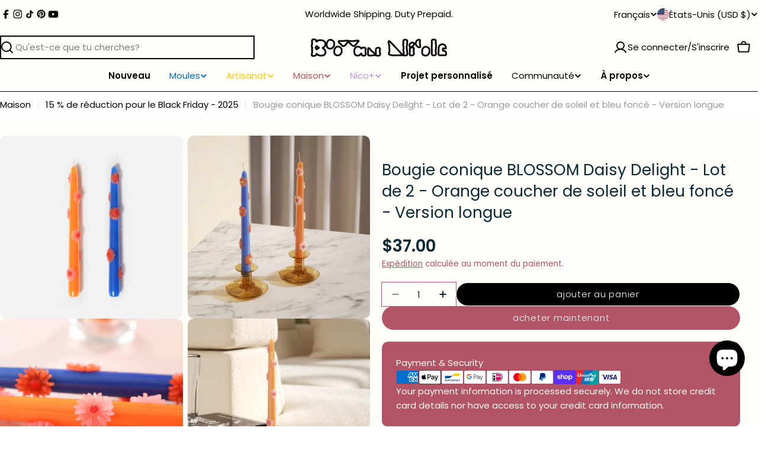

--- FILE ---
content_type: text/html; charset=utf-8
request_url: https://boowannicole.com/fr/products/flower-taper-candle
body_size: 113431
content:

<!doctype html>
<html
  class="no-js"
  lang="fr"
  
>
  <head>
    <meta charset="utf-8">
    <meta http-equiv="X-UA-Compatible" content="IE=edge">
    <meta name="viewport" content="width=device-width,initial-scale=1">
    <meta name="theme-color" content="">
    <link rel="canonical" href="https://boowannicole.com/fr/products/flower-taper-candle">
    <link rel="preconnect" href="https://cdn.shopify.com" crossorigin>
    <link href="custom.css" rel="stylesheet" type="text/css"><link rel="icon" type="image/png" href="//boowannicole.com/cdn/shop/files/logo1_8.png?crop=center&height=32&v=1672131728&width=32"><link rel="preconnect" href="https://fonts.shopifycdn.com" crossorigin><title>Bougie conique en spirale brillante Boowan Nicole|PLAY - Ⅰ</title>

    
      <meta name="description" content="Buy BLOSSOM Taper Candle Daisy Delight - Set of 2 - Sunset Orange &amp; Deep Blue-Long Version Blossom Collection Taper Candle Daisy Delight, Set of 2 in Sunset Orange &amp;amp; Deep Blue. Boowan Nicole!">
    


<meta property="og:site_name" content="Boowan Nicole">
<meta property="og:url" content="https://boowannicole.com/fr/products/flower-taper-candle">
<meta property="og:title" content="Bougie conique en spirale brillante Boowan Nicole|PLAY - Ⅰ">
<meta property="og:type" content="product">
<meta property="og:description" content="Buy BLOSSOM Taper Candle Daisy Delight - Set of 2 - Sunset Orange &amp; Deep Blue-Long Version Blossom Collection Taper Candle Daisy Delight, Set of 2 in Sunset Orange &amp;amp; Deep Blue. Boowan Nicole!"><meta property="og:image" content="http://boowannicole.com/cdn/shop/files/tapercandle-1_6f75b0b2-46ac-43ef-b9fc-10074cafdf60.jpg?v=1757567652">
  <meta property="og:image:secure_url" content="https://boowannicole.com/cdn/shop/files/tapercandle-1_6f75b0b2-46ac-43ef-b9fc-10074cafdf60.jpg?v=1757567652">
  <meta property="og:image:width" content="1600">
  <meta property="og:image:height" content="1600"><meta property="og:price:amount" content="37.00">
  <meta property="og:price:currency" content="USD"><meta name="twitter:card" content="summary_large_image">
<meta name="twitter:title" content="Bougie conique en spirale brillante Boowan Nicole|PLAY - Ⅰ">
<meta name="twitter:description" content="Buy BLOSSOM Taper Candle Daisy Delight - Set of 2 - Sunset Orange &amp; Deep Blue-Long Version Blossom Collection Taper Candle Daisy Delight, Set of 2 in Sunset Orange &amp;amp; Deep Blue. Boowan Nicole!">

<style data-shopify>
  @font-face {
  font-family: Poppins;
  font-weight: 400;
  font-style: normal;
  font-display: swap;
  src: url("//boowannicole.com/cdn/fonts/poppins/poppins_n4.0ba78fa5af9b0e1a374041b3ceaadf0a43b41362.woff2") format("woff2"),
       url("//boowannicole.com/cdn/fonts/poppins/poppins_n4.214741a72ff2596839fc9760ee7a770386cf16ca.woff") format("woff");
}

  @font-face {
  font-family: Poppins;
  font-weight: 400;
  font-style: italic;
  font-display: swap;
  src: url("//boowannicole.com/cdn/fonts/poppins/poppins_i4.846ad1e22474f856bd6b81ba4585a60799a9f5d2.woff2") format("woff2"),
       url("//boowannicole.com/cdn/fonts/poppins/poppins_i4.56b43284e8b52fc64c1fd271f289a39e8477e9ec.woff") format("woff");
}

  @font-face {
  font-family: Poppins;
  font-weight: 600;
  font-style: normal;
  font-display: swap;
  src: url("//boowannicole.com/cdn/fonts/poppins/poppins_n6.aa29d4918bc243723d56b59572e18228ed0786f6.woff2") format("woff2"),
       url("//boowannicole.com/cdn/fonts/poppins/poppins_n6.5f815d845fe073750885d5b7e619ee00e8111208.woff") format("woff");
}

  @font-face {
  font-family: Poppins;
  font-weight: 600;
  font-style: italic;
  font-display: swap;
  src: url("//boowannicole.com/cdn/fonts/poppins/poppins_i6.bb8044d6203f492888d626dafda3c2999253e8e9.woff2") format("woff2"),
       url("//boowannicole.com/cdn/fonts/poppins/poppins_i6.e233dec1a61b1e7dead9f920159eda42280a02c3.woff") format("woff");
}

  @font-face {
  font-family: Poppins;
  font-weight: 700;
  font-style: normal;
  font-display: swap;
  src: url("//boowannicole.com/cdn/fonts/poppins/poppins_n7.56758dcf284489feb014a026f3727f2f20a54626.woff2") format("woff2"),
       url("//boowannicole.com/cdn/fonts/poppins/poppins_n7.f34f55d9b3d3205d2cd6f64955ff4b36f0cfd8da.woff") format("woff");
}

  @font-face {
  font-family: Poppins;
  font-weight: 700;
  font-style: italic;
  font-display: swap;
  src: url("//boowannicole.com/cdn/fonts/poppins/poppins_i7.42fd71da11e9d101e1e6c7932199f925f9eea42d.woff2") format("woff2"),
       url("//boowannicole.com/cdn/fonts/poppins/poppins_i7.ec8499dbd7616004e21155106d13837fff4cf556.woff") format("woff");
}

  @font-face {
  font-family: Poppins;
  font-weight: 400;
  font-style: normal;
  font-display: swap;
  src: url("//boowannicole.com/cdn/fonts/poppins/poppins_n4.0ba78fa5af9b0e1a374041b3ceaadf0a43b41362.woff2") format("woff2"),
       url("//boowannicole.com/cdn/fonts/poppins/poppins_n4.214741a72ff2596839fc9760ee7a770386cf16ca.woff") format("woff");
}

  @font-face {
  font-family: Poppins;
  font-weight: 400;
  font-style: italic;
  font-display: swap;
  src: url("//boowannicole.com/cdn/fonts/poppins/poppins_i4.846ad1e22474f856bd6b81ba4585a60799a9f5d2.woff2") format("woff2"),
       url("//boowannicole.com/cdn/fonts/poppins/poppins_i4.56b43284e8b52fc64c1fd271f289a39e8477e9ec.woff") format("woff");
}

  @font-face {
  font-family: Poppins;
  font-weight: 500;
  font-style: normal;
  font-display: swap;
  src: url("//boowannicole.com/cdn/fonts/poppins/poppins_n5.ad5b4b72b59a00358afc706450c864c3c8323842.woff2") format("woff2"),
       url("//boowannicole.com/cdn/fonts/poppins/poppins_n5.33757fdf985af2d24b32fcd84c9a09224d4b2c39.woff") format("woff");
}
@font-face {
  font-family: Poppins;
  font-weight: 600;
  font-style: normal;
  font-display: swap;
  src: url("//boowannicole.com/cdn/fonts/poppins/poppins_n6.aa29d4918bc243723d56b59572e18228ed0786f6.woff2") format("woff2"),
       url("//boowannicole.com/cdn/fonts/poppins/poppins_n6.5f815d845fe073750885d5b7e619ee00e8111208.woff") format("woff");
}
@font-face {
  font-family: Poppins;
  font-weight: 300;
  font-style: normal;
  font-display: swap;
  src: url("//boowannicole.com/cdn/fonts/poppins/poppins_n3.05f58335c3209cce17da4f1f1ab324ebe2982441.woff2") format("woff2"),
       url("//boowannicole.com/cdn/fonts/poppins/poppins_n3.6971368e1f131d2c8ff8e3a44a36b577fdda3ff5.woff") format("woff");
}


  
    :root,
.color-scheme-1 {
      --color-background: 255,255,255;
      --color-secondary-background: 246,246,246;
      --color-primary: 0,0,0;
      --color-text-heading: 0,0,0;
      --color-foreground: 0,0,0;
      --color-subtext: 157,152,148;
      --color-subtext-alpha: 1.0;
      --color-border: 0,0,0;
      --color-border-alpha: 1.0;
      --color-button: 0,0,0;
      --color-button-text: 255,255,255;
      --color-secondary-button: 255,255,255;
      --color-secondary-button-border: 0,0,0;
      --color-secondary-button-text: 0,0,0;
      --color-button-before: ;
      --color-field: 0,0,0;
      --color-field-alpha: 1.0;
      --color-field-text: 255,255,255;
      --color-link: 0,0,0;
      --color-link-hover: 0,0,0;
      --color-product-price-sale: 255,109,38;
      --color-progress-bar: 0,0,0;
      --color-foreground-lighten-60: #666666;
      --color-foreground-lighten-40: #999999;
      --color-foreground-lighten-19: #cfcfcf;
--inputs-border-width: 0px;
        --inputs-search-border-width: 0px;}
    @media (min-width: 768px) {
      body .desktop-color-scheme-1 {
        --color-background: 255,255,255;
      --color-secondary-background: 246,246,246;
      --color-primary: 0,0,0;
      --color-text-heading: 0,0,0;
      --color-foreground: 0,0,0;
      --color-subtext: 157,152,148;
      --color-subtext-alpha: 1.0;
      --color-border: 0,0,0;
      --color-border-alpha: 1.0;
      --color-button: 0,0,0;
      --color-button-text: 255,255,255;
      --color-secondary-button: 255,255,255;
      --color-secondary-button-border: 0,0,0;
      --color-secondary-button-text: 0,0,0;
      --color-button-before: ;
      --color-field: 0,0,0;
      --color-field-alpha: 1.0;
      --color-field-text: 255,255,255;
      --color-link: 0,0,0;
      --color-link-hover: 0,0,0;
      --color-product-price-sale: 255,109,38;
      --color-progress-bar: 0,0,0;
      --color-foreground-lighten-60: #666666;
      --color-foreground-lighten-40: #999999;
      --color-foreground-lighten-19: #cfcfcf;
        color: rgb(var(--color-foreground));
        background-color: rgb(var(--color-background));
      }
    }
    @media (max-width: 767px) {
      body .mobile-color-scheme-1 {
        --color-background: 255,255,255;
      --color-secondary-background: 246,246,246;
      --color-primary: 0,0,0;
      --color-text-heading: 0,0,0;
      --color-foreground: 0,0,0;
      --color-subtext: 157,152,148;
      --color-subtext-alpha: 1.0;
      --color-border: 0,0,0;
      --color-border-alpha: 1.0;
      --color-button: 0,0,0;
      --color-button-text: 255,255,255;
      --color-secondary-button: 255,255,255;
      --color-secondary-button-border: 0,0,0;
      --color-secondary-button-text: 0,0,0;
      --color-button-before: ;
      --color-field: 0,0,0;
      --color-field-alpha: 1.0;
      --color-field-text: 255,255,255;
      --color-link: 0,0,0;
      --color-link-hover: 0,0,0;
      --color-product-price-sale: 255,109,38;
      --color-progress-bar: 0,0,0;
      --color-foreground-lighten-60: #666666;
      --color-foreground-lighten-40: #999999;
      --color-foreground-lighten-19: #cfcfcf;
        color: rgb(var(--color-foreground));
        background-color: rgb(var(--color-background));
      }
    }
  
    
.color-scheme-inverse {
      --color-background: 0,0,0;
      --color-secondary-background: 0,0,0;
      --color-primary: 157,152,148;
      --color-text-heading: 255,255,255;
      --color-foreground: 255,255,255;
      --color-subtext: 255,255,255;
      --color-subtext-alpha: 1.0;
      --color-border: 255,255,255;
      --color-border-alpha: 1.0;
      --color-button: 255,255,255;
      --color-button-text: 0,0,0;
      --color-secondary-button: 0,0,0;
      --color-secondary-button-border: 255,255,255;
      --color-secondary-button-text: 255,255,255;
      --color-button-before: ;
      --color-field: 255,255,255;
      --color-field-alpha: 1.0;
      --color-field-text: 0,0,0;
      --color-link: 255,255,255;
      --color-link-hover: 255,255,255;
      --color-product-price-sale: 255,109,38;
      --color-progress-bar: 13,135,86;
      --color-foreground-lighten-60: #999999;
      --color-foreground-lighten-40: #666666;
      --color-foreground-lighten-19: #303030;
--inputs-border-width: 0px;
        --inputs-search-border-width: 0px;}
    @media (min-width: 768px) {
      body .desktop-color-scheme-inverse {
        --color-background: 0,0,0;
      --color-secondary-background: 0,0,0;
      --color-primary: 157,152,148;
      --color-text-heading: 255,255,255;
      --color-foreground: 255,255,255;
      --color-subtext: 255,255,255;
      --color-subtext-alpha: 1.0;
      --color-border: 255,255,255;
      --color-border-alpha: 1.0;
      --color-button: 255,255,255;
      --color-button-text: 0,0,0;
      --color-secondary-button: 0,0,0;
      --color-secondary-button-border: 255,255,255;
      --color-secondary-button-text: 255,255,255;
      --color-button-before: ;
      --color-field: 255,255,255;
      --color-field-alpha: 1.0;
      --color-field-text: 0,0,0;
      --color-link: 255,255,255;
      --color-link-hover: 255,255,255;
      --color-product-price-sale: 255,109,38;
      --color-progress-bar: 13,135,86;
      --color-foreground-lighten-60: #999999;
      --color-foreground-lighten-40: #666666;
      --color-foreground-lighten-19: #303030;
        color: rgb(var(--color-foreground));
        background-color: rgb(var(--color-background));
      }
    }
    @media (max-width: 767px) {
      body .mobile-color-scheme-inverse {
        --color-background: 0,0,0;
      --color-secondary-background: 0,0,0;
      --color-primary: 157,152,148;
      --color-text-heading: 255,255,255;
      --color-foreground: 255,255,255;
      --color-subtext: 255,255,255;
      --color-subtext-alpha: 1.0;
      --color-border: 255,255,255;
      --color-border-alpha: 1.0;
      --color-button: 255,255,255;
      --color-button-text: 0,0,0;
      --color-secondary-button: 0,0,0;
      --color-secondary-button-border: 255,255,255;
      --color-secondary-button-text: 255,255,255;
      --color-button-before: ;
      --color-field: 255,255,255;
      --color-field-alpha: 1.0;
      --color-field-text: 0,0,0;
      --color-link: 255,255,255;
      --color-link-hover: 255,255,255;
      --color-product-price-sale: 255,109,38;
      --color-progress-bar: 13,135,86;
      --color-foreground-lighten-60: #999999;
      --color-foreground-lighten-40: #666666;
      --color-foreground-lighten-19: #303030;
        color: rgb(var(--color-foreground));
        background-color: rgb(var(--color-background));
      }
    }
  
    
.color-scheme-info {
      --color-background: 255,253,248;
      --color-secondary-background: 255,178,224;
      --color-primary: 179,84,102;
      --color-text-heading: 0,0,0;
      --color-foreground: 0,0,0;
      --color-subtext: 179,84,102;
      --color-subtext-alpha: 1.0;
      --color-border: 179,84,102;
      --color-border-alpha: 1.0;
      --color-button: 179,84,102;
      --color-button-text: 255,255,255;
      --color-secondary-button: 255,178,224;
      --color-secondary-button-border: 255,255,255;
      --color-secondary-button-text: 0,0,0;
      --color-button-before: ;
      --color-field: 0,0,0;
      --color-field-alpha: 1.0;
      --color-field-text: 255,255,255;
      --color-link: 0,0,0;
      --color-link-hover: 0,0,0;
      --color-product-price-sale: 255,109,38;
      --color-progress-bar: 13,135,86;
      --color-foreground-lighten-60: #666563;
      --color-foreground-lighten-40: #999895;
      --color-foreground-lighten-19: #cfcdc9;
--inputs-border-width: 0px;
        --inputs-search-border-width: 0px;}
    @media (min-width: 768px) {
      body .desktop-color-scheme-info {
        --color-background: 255,253,248;
      --color-secondary-background: 255,178,224;
      --color-primary: 179,84,102;
      --color-text-heading: 0,0,0;
      --color-foreground: 0,0,0;
      --color-subtext: 179,84,102;
      --color-subtext-alpha: 1.0;
      --color-border: 179,84,102;
      --color-border-alpha: 1.0;
      --color-button: 179,84,102;
      --color-button-text: 255,255,255;
      --color-secondary-button: 255,178,224;
      --color-secondary-button-border: 255,255,255;
      --color-secondary-button-text: 0,0,0;
      --color-button-before: ;
      --color-field: 0,0,0;
      --color-field-alpha: 1.0;
      --color-field-text: 255,255,255;
      --color-link: 0,0,0;
      --color-link-hover: 0,0,0;
      --color-product-price-sale: 255,109,38;
      --color-progress-bar: 13,135,86;
      --color-foreground-lighten-60: #666563;
      --color-foreground-lighten-40: #999895;
      --color-foreground-lighten-19: #cfcdc9;
        color: rgb(var(--color-foreground));
        background-color: rgb(var(--color-background));
      }
    }
    @media (max-width: 767px) {
      body .mobile-color-scheme-info {
        --color-background: 255,253,248;
      --color-secondary-background: 255,178,224;
      --color-primary: 179,84,102;
      --color-text-heading: 0,0,0;
      --color-foreground: 0,0,0;
      --color-subtext: 179,84,102;
      --color-subtext-alpha: 1.0;
      --color-border: 179,84,102;
      --color-border-alpha: 1.0;
      --color-button: 179,84,102;
      --color-button-text: 255,255,255;
      --color-secondary-button: 255,178,224;
      --color-secondary-button-border: 255,255,255;
      --color-secondary-button-text: 0,0,0;
      --color-button-before: ;
      --color-field: 0,0,0;
      --color-field-alpha: 1.0;
      --color-field-text: 255,255,255;
      --color-link: 0,0,0;
      --color-link-hover: 0,0,0;
      --color-product-price-sale: 255,109,38;
      --color-progress-bar: 13,135,86;
      --color-foreground-lighten-60: #666563;
      --color-foreground-lighten-40: #999895;
      --color-foreground-lighten-19: #cfcdc9;
        color: rgb(var(--color-foreground));
        background-color: rgb(var(--color-background));
      }
    }
  
    
.color-scheme-2 {
      --color-background: 255,109,38;
      --color-secondary-background: 255,253,248;
      --color-primary: 255,109,38;
      --color-text-heading: 255,255,255;
      --color-foreground: 255,255,255;
      --color-subtext: 157,152,148;
      --color-subtext-alpha: 1.0;
      --color-border: 0,0,0;
      --color-border-alpha: 1.0;
      --color-button: 7,40,53;
      --color-button-text: 255,255,255;
      --color-secondary-button: 255,109,38;
      --color-secondary-button-border: 7,40,53;
      --color-secondary-button-text: 7,40,53;
      --color-button-before: ;
      --color-field: 245,245,245;
      --color-field-alpha: 1.0;
      --color-field-text: 0,0,0;
      --color-link: 255,255,255;
      --color-link-hover: 255,255,255;
      --color-product-price-sale: 196,48,28;
      --color-progress-bar: 13,135,86;
      --color-foreground-lighten-60: #ffc5a8;
      --color-foreground-lighten-40: #ffa77d;
      --color-foreground-lighten-19: #ff894f;
--inputs-border-width: 0px;
        --inputs-search-border-width: 0px;}
    @media (min-width: 768px) {
      body .desktop-color-scheme-2 {
        --color-background: 255,109,38;
      --color-secondary-background: 255,253,248;
      --color-primary: 255,109,38;
      --color-text-heading: 255,255,255;
      --color-foreground: 255,255,255;
      --color-subtext: 157,152,148;
      --color-subtext-alpha: 1.0;
      --color-border: 0,0,0;
      --color-border-alpha: 1.0;
      --color-button: 7,40,53;
      --color-button-text: 255,255,255;
      --color-secondary-button: 255,109,38;
      --color-secondary-button-border: 7,40,53;
      --color-secondary-button-text: 7,40,53;
      --color-button-before: ;
      --color-field: 245,245,245;
      --color-field-alpha: 1.0;
      --color-field-text: 0,0,0;
      --color-link: 255,255,255;
      --color-link-hover: 255,255,255;
      --color-product-price-sale: 196,48,28;
      --color-progress-bar: 13,135,86;
      --color-foreground-lighten-60: #ffc5a8;
      --color-foreground-lighten-40: #ffa77d;
      --color-foreground-lighten-19: #ff894f;
        color: rgb(var(--color-foreground));
        background-color: rgb(var(--color-background));
      }
    }
    @media (max-width: 767px) {
      body .mobile-color-scheme-2 {
        --color-background: 255,109,38;
      --color-secondary-background: 255,253,248;
      --color-primary: 255,109,38;
      --color-text-heading: 255,255,255;
      --color-foreground: 255,255,255;
      --color-subtext: 157,152,148;
      --color-subtext-alpha: 1.0;
      --color-border: 0,0,0;
      --color-border-alpha: 1.0;
      --color-button: 7,40,53;
      --color-button-text: 255,255,255;
      --color-secondary-button: 255,109,38;
      --color-secondary-button-border: 7,40,53;
      --color-secondary-button-text: 7,40,53;
      --color-button-before: ;
      --color-field: 245,245,245;
      --color-field-alpha: 1.0;
      --color-field-text: 0,0,0;
      --color-link: 255,255,255;
      --color-link-hover: 255,255,255;
      --color-product-price-sale: 196,48,28;
      --color-progress-bar: 13,135,86;
      --color-foreground-lighten-60: #ffc5a8;
      --color-foreground-lighten-40: #ffa77d;
      --color-foreground-lighten-19: #ff894f;
        color: rgb(var(--color-foreground));
        background-color: rgb(var(--color-background));
      }
    }
  
    
.color-scheme-3 {
      --color-background: 231,225,245;
      --color-secondary-background: 247,247,247;
      --color-primary: 13,135,86;
      --color-text-heading: 7,40,53;
      --color-foreground: 7,40,53;
      --color-subtext: 13,135,86;
      --color-subtext-alpha: 1.0;
      --color-border: 0,0,0;
      --color-border-alpha: 1.0;
      --color-button: 7,40,53;
      --color-button-text: 255,255,255;
      --color-secondary-button: 231,225,245;
      --color-secondary-button-border: 7,40,53;
      --color-secondary-button-text: 7,40,53;
      --color-button-before: ;
      --color-field: 255,255,255;
      --color-field-alpha: 1.0;
      --color-field-text: 0,0,0;
      --color-link: 7,40,53;
      --color-link-hover: 7,40,53;
      --color-product-price-sale: 255,109,38;
      --color-progress-bar: 13,135,86;
      --color-foreground-lighten-60: #617282;
      --color-foreground-lighten-40: #8d97a8;
      --color-foreground-lighten-19: #bcbed1;
--inputs-border-width: 0px;
        --inputs-search-border-width: 0px;}
    @media (min-width: 768px) {
      body .desktop-color-scheme-3 {
        --color-background: 231,225,245;
      --color-secondary-background: 247,247,247;
      --color-primary: 13,135,86;
      --color-text-heading: 7,40,53;
      --color-foreground: 7,40,53;
      --color-subtext: 13,135,86;
      --color-subtext-alpha: 1.0;
      --color-border: 0,0,0;
      --color-border-alpha: 1.0;
      --color-button: 7,40,53;
      --color-button-text: 255,255,255;
      --color-secondary-button: 231,225,245;
      --color-secondary-button-border: 7,40,53;
      --color-secondary-button-text: 7,40,53;
      --color-button-before: ;
      --color-field: 255,255,255;
      --color-field-alpha: 1.0;
      --color-field-text: 0,0,0;
      --color-link: 7,40,53;
      --color-link-hover: 7,40,53;
      --color-product-price-sale: 255,109,38;
      --color-progress-bar: 13,135,86;
      --color-foreground-lighten-60: #617282;
      --color-foreground-lighten-40: #8d97a8;
      --color-foreground-lighten-19: #bcbed1;
        color: rgb(var(--color-foreground));
        background-color: rgb(var(--color-background));
      }
    }
    @media (max-width: 767px) {
      body .mobile-color-scheme-3 {
        --color-background: 231,225,245;
      --color-secondary-background: 247,247,247;
      --color-primary: 13,135,86;
      --color-text-heading: 7,40,53;
      --color-foreground: 7,40,53;
      --color-subtext: 13,135,86;
      --color-subtext-alpha: 1.0;
      --color-border: 0,0,0;
      --color-border-alpha: 1.0;
      --color-button: 7,40,53;
      --color-button-text: 255,255,255;
      --color-secondary-button: 231,225,245;
      --color-secondary-button-border: 7,40,53;
      --color-secondary-button-text: 7,40,53;
      --color-button-before: ;
      --color-field: 255,255,255;
      --color-field-alpha: 1.0;
      --color-field-text: 0,0,0;
      --color-link: 7,40,53;
      --color-link-hover: 7,40,53;
      --color-product-price-sale: 255,109,38;
      --color-progress-bar: 13,135,86;
      --color-foreground-lighten-60: #617282;
      --color-foreground-lighten-40: #8d97a8;
      --color-foreground-lighten-19: #bcbed1;
        color: rgb(var(--color-foreground));
        background-color: rgb(var(--color-background));
      }
    }
  
    
.color-scheme-4 {
      --color-background: 255,109,38;
      --color-secondary-background: 255,253,248;
      --color-primary: 157,152,148;
      --color-text-heading: 255,253,248;
      --color-foreground: 255,253,248;
      --color-subtext: 255,255,255;
      --color-subtext-alpha: 1.0;
      --color-border: 255,253,248;
      --color-border-alpha: 1.0;
      --color-button: 7,40,53;
      --color-button-text: 255,255,255;
      --color-secondary-button: 255,109,38;
      --color-secondary-button-border: 255,253,248;
      --color-secondary-button-text: 255,253,248;
      --color-button-before: ;
      --color-field: 255,253,248;
      --color-field-alpha: 1.0;
      --color-field-text: 0,0,0;
      --color-link: 255,253,248;
      --color-link-hover: 255,253,248;
      --color-product-price-sale: 0,0,0;
      --color-progress-bar: 157,152,148;
      --color-foreground-lighten-60: #ffc3a4;
      --color-foreground-lighten-40: #ffa77a;
      --color-foreground-lighten-19: #ff884e;
--inputs-border-width: 0px;
        --inputs-search-border-width: 0px;}
    @media (min-width: 768px) {
      body .desktop-color-scheme-4 {
        --color-background: 255,109,38;
      --color-secondary-background: 255,253,248;
      --color-primary: 157,152,148;
      --color-text-heading: 255,253,248;
      --color-foreground: 255,253,248;
      --color-subtext: 255,255,255;
      --color-subtext-alpha: 1.0;
      --color-border: 255,253,248;
      --color-border-alpha: 1.0;
      --color-button: 7,40,53;
      --color-button-text: 255,255,255;
      --color-secondary-button: 255,109,38;
      --color-secondary-button-border: 255,253,248;
      --color-secondary-button-text: 255,253,248;
      --color-button-before: ;
      --color-field: 255,253,248;
      --color-field-alpha: 1.0;
      --color-field-text: 0,0,0;
      --color-link: 255,253,248;
      --color-link-hover: 255,253,248;
      --color-product-price-sale: 0,0,0;
      --color-progress-bar: 157,152,148;
      --color-foreground-lighten-60: #ffc3a4;
      --color-foreground-lighten-40: #ffa77a;
      --color-foreground-lighten-19: #ff884e;
        color: rgb(var(--color-foreground));
        background-color: rgb(var(--color-background));
      }
    }
    @media (max-width: 767px) {
      body .mobile-color-scheme-4 {
        --color-background: 255,109,38;
      --color-secondary-background: 255,253,248;
      --color-primary: 157,152,148;
      --color-text-heading: 255,253,248;
      --color-foreground: 255,253,248;
      --color-subtext: 255,255,255;
      --color-subtext-alpha: 1.0;
      --color-border: 255,253,248;
      --color-border-alpha: 1.0;
      --color-button: 7,40,53;
      --color-button-text: 255,255,255;
      --color-secondary-button: 255,109,38;
      --color-secondary-button-border: 255,253,248;
      --color-secondary-button-text: 255,253,248;
      --color-button-before: ;
      --color-field: 255,253,248;
      --color-field-alpha: 1.0;
      --color-field-text: 0,0,0;
      --color-link: 255,253,248;
      --color-link-hover: 255,253,248;
      --color-product-price-sale: 0,0,0;
      --color-progress-bar: 157,152,148;
      --color-foreground-lighten-60: #ffc3a4;
      --color-foreground-lighten-40: #ffa77a;
      --color-foreground-lighten-19: #ff884e;
        color: rgb(var(--color-foreground));
        background-color: rgb(var(--color-background));
      }
    }
  
    
.color-scheme-6 {
      --color-background: 179,84,102;
      --color-secondary-background: 255,178,224;
      --color-primary: 196,48,28;
      --color-text-heading: 255,253,248;
      --color-foreground: 255,253,248;
      --color-subtext: 255,253,248;
      --color-subtext-alpha: 1.0;
      --color-border: 255,253,248;
      --color-border-alpha: 1.0;
      --color-button: 179,84,102;
      --color-button-text: 255,255,255;
      --color-secondary-button: 255,178,224;
      --color-secondary-button-border: 179,84,102;
      --color-secondary-button-text: 0,0,0;
      --color-button-before: ;
      --color-field: 255,255,255;
      --color-field-alpha: 1.0;
      --color-field-text: 0,0,0;
      --color-link: 255,253,248;
      --color-link-hover: 255,253,248;
      --color-product-price-sale: 196,48,28;
      --color-progress-bar: 13,135,86;
      --color-foreground-lighten-60: #e1b9be;
      --color-foreground-lighten-40: #d198a0;
      --color-foreground-lighten-19: #c17482;
--inputs-border-width: 0px;
        --inputs-search-border-width: 0px;}
    @media (min-width: 768px) {
      body .desktop-color-scheme-6 {
        --color-background: 179,84,102;
      --color-secondary-background: 255,178,224;
      --color-primary: 196,48,28;
      --color-text-heading: 255,253,248;
      --color-foreground: 255,253,248;
      --color-subtext: 255,253,248;
      --color-subtext-alpha: 1.0;
      --color-border: 255,253,248;
      --color-border-alpha: 1.0;
      --color-button: 179,84,102;
      --color-button-text: 255,255,255;
      --color-secondary-button: 255,178,224;
      --color-secondary-button-border: 179,84,102;
      --color-secondary-button-text: 0,0,0;
      --color-button-before: ;
      --color-field: 255,255,255;
      --color-field-alpha: 1.0;
      --color-field-text: 0,0,0;
      --color-link: 255,253,248;
      --color-link-hover: 255,253,248;
      --color-product-price-sale: 196,48,28;
      --color-progress-bar: 13,135,86;
      --color-foreground-lighten-60: #e1b9be;
      --color-foreground-lighten-40: #d198a0;
      --color-foreground-lighten-19: #c17482;
        color: rgb(var(--color-foreground));
        background-color: rgb(var(--color-background));
      }
    }
    @media (max-width: 767px) {
      body .mobile-color-scheme-6 {
        --color-background: 179,84,102;
      --color-secondary-background: 255,178,224;
      --color-primary: 196,48,28;
      --color-text-heading: 255,253,248;
      --color-foreground: 255,253,248;
      --color-subtext: 255,253,248;
      --color-subtext-alpha: 1.0;
      --color-border: 255,253,248;
      --color-border-alpha: 1.0;
      --color-button: 179,84,102;
      --color-button-text: 255,255,255;
      --color-secondary-button: 255,178,224;
      --color-secondary-button-border: 179,84,102;
      --color-secondary-button-text: 0,0,0;
      --color-button-before: ;
      --color-field: 255,255,255;
      --color-field-alpha: 1.0;
      --color-field-text: 0,0,0;
      --color-link: 255,253,248;
      --color-link-hover: 255,253,248;
      --color-product-price-sale: 196,48,28;
      --color-progress-bar: 13,135,86;
      --color-foreground-lighten-60: #e1b9be;
      --color-foreground-lighten-40: #d198a0;
      --color-foreground-lighten-19: #c17482;
        color: rgb(var(--color-foreground));
        background-color: rgb(var(--color-background));
      }
    }
  
    
.color-scheme-7 {
      --color-background: 255,253,248;
      --color-secondary-background: 179,84,102;
      --color-primary: 255,178,224;
      --color-text-heading: 7,40,53;
      --color-foreground: 7,40,53;
      --color-subtext: 179,84,102;
      --color-subtext-alpha: 1.0;
      --color-border: 179,84,102;
      --color-border-alpha: 1.0;
      --color-button: 179,84,102;
      --color-button-text: 255,255,255;
      --color-secondary-button: 0,0,0;
      --color-secondary-button-border: 255,255,255;
      --color-secondary-button-text: 255,255,255;
      --color-button-before: ;
      --color-field: 245,245,245;
      --color-field-alpha: 1.0;
      --color-field-text: 0,0,0;
      --color-link: 7,40,53;
      --color-link-hover: 7,40,53;
      --color-product-price-sale: 179,84,102;
      --color-progress-bar: 255,178,224;
      --color-foreground-lighten-60: #6a7d83;
      --color-foreground-lighten-40: #9ca8aa;
      --color-foreground-lighten-19: #d0d5d3;
--inputs-border-width: 0px;
        --inputs-search-border-width: 0px;}
    @media (min-width: 768px) {
      body .desktop-color-scheme-7 {
        --color-background: 255,253,248;
      --color-secondary-background: 179,84,102;
      --color-primary: 255,178,224;
      --color-text-heading: 7,40,53;
      --color-foreground: 7,40,53;
      --color-subtext: 179,84,102;
      --color-subtext-alpha: 1.0;
      --color-border: 179,84,102;
      --color-border-alpha: 1.0;
      --color-button: 179,84,102;
      --color-button-text: 255,255,255;
      --color-secondary-button: 0,0,0;
      --color-secondary-button-border: 255,255,255;
      --color-secondary-button-text: 255,255,255;
      --color-button-before: ;
      --color-field: 245,245,245;
      --color-field-alpha: 1.0;
      --color-field-text: 0,0,0;
      --color-link: 7,40,53;
      --color-link-hover: 7,40,53;
      --color-product-price-sale: 179,84,102;
      --color-progress-bar: 255,178,224;
      --color-foreground-lighten-60: #6a7d83;
      --color-foreground-lighten-40: #9ca8aa;
      --color-foreground-lighten-19: #d0d5d3;
        color: rgb(var(--color-foreground));
        background-color: rgb(var(--color-background));
      }
    }
    @media (max-width: 767px) {
      body .mobile-color-scheme-7 {
        --color-background: 255,253,248;
      --color-secondary-background: 179,84,102;
      --color-primary: 255,178,224;
      --color-text-heading: 7,40,53;
      --color-foreground: 7,40,53;
      --color-subtext: 179,84,102;
      --color-subtext-alpha: 1.0;
      --color-border: 179,84,102;
      --color-border-alpha: 1.0;
      --color-button: 179,84,102;
      --color-button-text: 255,255,255;
      --color-secondary-button: 0,0,0;
      --color-secondary-button-border: 255,255,255;
      --color-secondary-button-text: 255,255,255;
      --color-button-before: ;
      --color-field: 245,245,245;
      --color-field-alpha: 1.0;
      --color-field-text: 0,0,0;
      --color-link: 7,40,53;
      --color-link-hover: 7,40,53;
      --color-product-price-sale: 179,84,102;
      --color-progress-bar: 255,178,224;
      --color-foreground-lighten-60: #6a7d83;
      --color-foreground-lighten-40: #9ca8aa;
      --color-foreground-lighten-19: #d0d5d3;
        color: rgb(var(--color-foreground));
        background-color: rgb(var(--color-background));
      }
    }
  
    
.color-scheme-8 {
      --color-background: 255,253,248;
      --color-secondary-background: 247,247,247;
      --color-primary: 255,221,0;
      --color-text-heading: 7,40,53;
      --color-foreground: 7,40,53;
      --color-subtext: 157,152,148;
      --color-subtext-alpha: 1.0;
      --color-border: 230,233,235;
      --color-border-alpha: 1.0;
      --color-button: 255,221,0;
      --color-button-text: 0,0,0;
      --color-secondary-button: 0,0,0;
      --color-secondary-button-border: 255,253,248;
      --color-secondary-button-text: 255,255,255;
      --color-button-before: ;
      --color-field: 245,245,245;
      --color-field-alpha: 1.0;
      --color-field-text: 0,0,0;
      --color-link: 7,40,53;
      --color-link-hover: 7,40,53;
      --color-product-price-sale: 196,48,28;
      --color-progress-bar: 13,135,86;
      --color-foreground-lighten-60: #6a7d83;
      --color-foreground-lighten-40: #9ca8aa;
      --color-foreground-lighten-19: #d0d5d3;
--inputs-border-width: 0px;
        --inputs-search-border-width: 0px;}
    @media (min-width: 768px) {
      body .desktop-color-scheme-8 {
        --color-background: 255,253,248;
      --color-secondary-background: 247,247,247;
      --color-primary: 255,221,0;
      --color-text-heading: 7,40,53;
      --color-foreground: 7,40,53;
      --color-subtext: 157,152,148;
      --color-subtext-alpha: 1.0;
      --color-border: 230,233,235;
      --color-border-alpha: 1.0;
      --color-button: 255,221,0;
      --color-button-text: 0,0,0;
      --color-secondary-button: 0,0,0;
      --color-secondary-button-border: 255,253,248;
      --color-secondary-button-text: 255,255,255;
      --color-button-before: ;
      --color-field: 245,245,245;
      --color-field-alpha: 1.0;
      --color-field-text: 0,0,0;
      --color-link: 7,40,53;
      --color-link-hover: 7,40,53;
      --color-product-price-sale: 196,48,28;
      --color-progress-bar: 13,135,86;
      --color-foreground-lighten-60: #6a7d83;
      --color-foreground-lighten-40: #9ca8aa;
      --color-foreground-lighten-19: #d0d5d3;
        color: rgb(var(--color-foreground));
        background-color: rgb(var(--color-background));
      }
    }
    @media (max-width: 767px) {
      body .mobile-color-scheme-8 {
        --color-background: 255,253,248;
      --color-secondary-background: 247,247,247;
      --color-primary: 255,221,0;
      --color-text-heading: 7,40,53;
      --color-foreground: 7,40,53;
      --color-subtext: 157,152,148;
      --color-subtext-alpha: 1.0;
      --color-border: 230,233,235;
      --color-border-alpha: 1.0;
      --color-button: 255,221,0;
      --color-button-text: 0,0,0;
      --color-secondary-button: 0,0,0;
      --color-secondary-button-border: 255,253,248;
      --color-secondary-button-text: 255,255,255;
      --color-button-before: ;
      --color-field: 245,245,245;
      --color-field-alpha: 1.0;
      --color-field-text: 0,0,0;
      --color-link: 7,40,53;
      --color-link-hover: 7,40,53;
      --color-product-price-sale: 196,48,28;
      --color-progress-bar: 13,135,86;
      --color-foreground-lighten-60: #6a7d83;
      --color-foreground-lighten-40: #9ca8aa;
      --color-foreground-lighten-19: #d0d5d3;
        color: rgb(var(--color-foreground));
        background-color: rgb(var(--color-background));
      }
    }
  
    
.color-scheme-9 {
      --color-background: 247,247,247;
      --color-secondary-background: 255,253,248;
      --color-primary: 196,48,28;
      --color-text-heading: 0,0,0;
      --color-foreground: 0,0,0;
      --color-subtext: 157,152,148;
      --color-subtext-alpha: 1.0;
      --color-border: 191,191,191;
      --color-border-alpha: 1.0;
      --color-button: 255,255,255;
      --color-button-text: 0,0,0;
      --color-secondary-button: 255,255,255;
      --color-secondary-button-border: 0,0,0;
      --color-secondary-button-text: 0,0,0;
      --color-button-before: ;
      --color-field: 0,0,0;
      --color-field-alpha: 1.0;
      --color-field-text: 0,0,0;
      --color-link: 0,0,0;
      --color-link-hover: 0,0,0;
      --color-product-price-sale: 196,48,28;
      --color-progress-bar: 13,135,86;
      --color-foreground-lighten-60: #636363;
      --color-foreground-lighten-40: #949494;
      --color-foreground-lighten-19: #c8c8c8;
--inputs-border-width: 0px;
        --inputs-search-border-width: 0px;}
    @media (min-width: 768px) {
      body .desktop-color-scheme-9 {
        --color-background: 247,247,247;
      --color-secondary-background: 255,253,248;
      --color-primary: 196,48,28;
      --color-text-heading: 0,0,0;
      --color-foreground: 0,0,0;
      --color-subtext: 157,152,148;
      --color-subtext-alpha: 1.0;
      --color-border: 191,191,191;
      --color-border-alpha: 1.0;
      --color-button: 255,255,255;
      --color-button-text: 0,0,0;
      --color-secondary-button: 255,255,255;
      --color-secondary-button-border: 0,0,0;
      --color-secondary-button-text: 0,0,0;
      --color-button-before: ;
      --color-field: 0,0,0;
      --color-field-alpha: 1.0;
      --color-field-text: 0,0,0;
      --color-link: 0,0,0;
      --color-link-hover: 0,0,0;
      --color-product-price-sale: 196,48,28;
      --color-progress-bar: 13,135,86;
      --color-foreground-lighten-60: #636363;
      --color-foreground-lighten-40: #949494;
      --color-foreground-lighten-19: #c8c8c8;
        color: rgb(var(--color-foreground));
        background-color: rgb(var(--color-background));
      }
    }
    @media (max-width: 767px) {
      body .mobile-color-scheme-9 {
        --color-background: 247,247,247;
      --color-secondary-background: 255,253,248;
      --color-primary: 196,48,28;
      --color-text-heading: 0,0,0;
      --color-foreground: 0,0,0;
      --color-subtext: 157,152,148;
      --color-subtext-alpha: 1.0;
      --color-border: 191,191,191;
      --color-border-alpha: 1.0;
      --color-button: 255,255,255;
      --color-button-text: 0,0,0;
      --color-secondary-button: 255,255,255;
      --color-secondary-button-border: 0,0,0;
      --color-secondary-button-text: 0,0,0;
      --color-button-before: ;
      --color-field: 0,0,0;
      --color-field-alpha: 1.0;
      --color-field-text: 0,0,0;
      --color-link: 0,0,0;
      --color-link-hover: 0,0,0;
      --color-product-price-sale: 196,48,28;
      --color-progress-bar: 13,135,86;
      --color-foreground-lighten-60: #636363;
      --color-foreground-lighten-40: #949494;
      --color-foreground-lighten-19: #c8c8c8;
        color: rgb(var(--color-foreground));
        background-color: rgb(var(--color-background));
      }
    }
  
    
.color-scheme-10 {
      --color-background: 255,221,0;
      --color-secondary-background: 157,152,148;
      --color-primary: 157,152,148;
      --color-text-heading: 62,62,62;
      --color-foreground: 62,62,62;
      --color-subtext: 157,152,148;
      --color-subtext-alpha: 1.0;
      --color-border: 157,152,148;
      --color-border-alpha: 1.0;
      --color-button: 157,152,148;
      --color-button-text: 255,253,248;
      --color-secondary-button: 255,221,0;
      --color-secondary-button-border: 157,152,148;
      --color-secondary-button-text: 157,152,148;
      --color-button-before: ;
      --color-field: 157,152,148;
      --color-field-alpha: 1.0;
      --color-field-text: 255,253,248;
      --color-link: 62,62,62;
      --color-link-hover: 62,62,62;
      --color-product-price-sale: 255,109,38;
      --color-progress-bar: 13,135,86;
      --color-foreground-lighten-60: #8b7e25;
      --color-foreground-lighten-40: #b29d19;
      --color-foreground-lighten-19: #dabf0c;
--inputs-border-width: 0px;
        --inputs-search-border-width: 0px;}
    @media (min-width: 768px) {
      body .desktop-color-scheme-10 {
        --color-background: 255,221,0;
      --color-secondary-background: 157,152,148;
      --color-primary: 157,152,148;
      --color-text-heading: 62,62,62;
      --color-foreground: 62,62,62;
      --color-subtext: 157,152,148;
      --color-subtext-alpha: 1.0;
      --color-border: 157,152,148;
      --color-border-alpha: 1.0;
      --color-button: 157,152,148;
      --color-button-text: 255,253,248;
      --color-secondary-button: 255,221,0;
      --color-secondary-button-border: 157,152,148;
      --color-secondary-button-text: 157,152,148;
      --color-button-before: ;
      --color-field: 157,152,148;
      --color-field-alpha: 1.0;
      --color-field-text: 255,253,248;
      --color-link: 62,62,62;
      --color-link-hover: 62,62,62;
      --color-product-price-sale: 255,109,38;
      --color-progress-bar: 13,135,86;
      --color-foreground-lighten-60: #8b7e25;
      --color-foreground-lighten-40: #b29d19;
      --color-foreground-lighten-19: #dabf0c;
        color: rgb(var(--color-foreground));
        background-color: rgb(var(--color-background));
      }
    }
    @media (max-width: 767px) {
      body .mobile-color-scheme-10 {
        --color-background: 255,221,0;
      --color-secondary-background: 157,152,148;
      --color-primary: 157,152,148;
      --color-text-heading: 62,62,62;
      --color-foreground: 62,62,62;
      --color-subtext: 157,152,148;
      --color-subtext-alpha: 1.0;
      --color-border: 157,152,148;
      --color-border-alpha: 1.0;
      --color-button: 157,152,148;
      --color-button-text: 255,253,248;
      --color-secondary-button: 255,221,0;
      --color-secondary-button-border: 157,152,148;
      --color-secondary-button-text: 157,152,148;
      --color-button-before: ;
      --color-field: 157,152,148;
      --color-field-alpha: 1.0;
      --color-field-text: 255,253,248;
      --color-link: 62,62,62;
      --color-link-hover: 62,62,62;
      --color-product-price-sale: 255,109,38;
      --color-progress-bar: 13,135,86;
      --color-foreground-lighten-60: #8b7e25;
      --color-foreground-lighten-40: #b29d19;
      --color-foreground-lighten-19: #dabf0c;
        color: rgb(var(--color-foreground));
        background-color: rgb(var(--color-background));
      }
    }
  
    
.color-scheme-11 {
      --color-background: 187,147,221;
      --color-secondary-background: 237,237,237;
      --color-primary: 196,48,28;
      --color-text-heading: 255,253,248;
      --color-foreground: 255,253,248;
      --color-subtext: 255,253,248;
      --color-subtext-alpha: 1.0;
      --color-border: 255,253,248;
      --color-border-alpha: 1.0;
      --color-button: 13,135,86;
      --color-button-text: 255,253,248;
      --color-secondary-button: 187,147,221;
      --color-secondary-button-border: 255,255,255;
      --color-secondary-button-text: 255,255,255;
      --color-button-before: ;
      --color-field: 255,255,255;
      --color-field-alpha: 1.0;
      --color-field-text: 0,0,0;
      --color-link: 255,253,248;
      --color-link-hover: 255,253,248;
      --color-product-price-sale: 196,48,28;
      --color-progress-bar: 13,135,86;
      --color-foreground-lighten-60: #e4d3ed;
      --color-foreground-lighten-40: #d6bde8;
      --color-foreground-lighten-19: #c8a7e2;
--inputs-border-width: 0px;
        --inputs-search-border-width: 0px;}
    @media (min-width: 768px) {
      body .desktop-color-scheme-11 {
        --color-background: 187,147,221;
      --color-secondary-background: 237,237,237;
      --color-primary: 196,48,28;
      --color-text-heading: 255,253,248;
      --color-foreground: 255,253,248;
      --color-subtext: 255,253,248;
      --color-subtext-alpha: 1.0;
      --color-border: 255,253,248;
      --color-border-alpha: 1.0;
      --color-button: 13,135,86;
      --color-button-text: 255,253,248;
      --color-secondary-button: 187,147,221;
      --color-secondary-button-border: 255,255,255;
      --color-secondary-button-text: 255,255,255;
      --color-button-before: ;
      --color-field: 255,255,255;
      --color-field-alpha: 1.0;
      --color-field-text: 0,0,0;
      --color-link: 255,253,248;
      --color-link-hover: 255,253,248;
      --color-product-price-sale: 196,48,28;
      --color-progress-bar: 13,135,86;
      --color-foreground-lighten-60: #e4d3ed;
      --color-foreground-lighten-40: #d6bde8;
      --color-foreground-lighten-19: #c8a7e2;
        color: rgb(var(--color-foreground));
        background-color: rgb(var(--color-background));
      }
    }
    @media (max-width: 767px) {
      body .mobile-color-scheme-11 {
        --color-background: 187,147,221;
      --color-secondary-background: 237,237,237;
      --color-primary: 196,48,28;
      --color-text-heading: 255,253,248;
      --color-foreground: 255,253,248;
      --color-subtext: 255,253,248;
      --color-subtext-alpha: 1.0;
      --color-border: 255,253,248;
      --color-border-alpha: 1.0;
      --color-button: 13,135,86;
      --color-button-text: 255,253,248;
      --color-secondary-button: 187,147,221;
      --color-secondary-button-border: 255,255,255;
      --color-secondary-button-text: 255,255,255;
      --color-button-before: ;
      --color-field: 255,255,255;
      --color-field-alpha: 1.0;
      --color-field-text: 0,0,0;
      --color-link: 255,253,248;
      --color-link-hover: 255,253,248;
      --color-product-price-sale: 196,48,28;
      --color-progress-bar: 13,135,86;
      --color-foreground-lighten-60: #e4d3ed;
      --color-foreground-lighten-40: #d6bde8;
      --color-foreground-lighten-19: #c8a7e2;
        color: rgb(var(--color-foreground));
        background-color: rgb(var(--color-background));
      }
    }
  
    
.color-scheme-12 {
      --color-background: 255,253,248;
      --color-secondary-background: 13,135,86;
      --color-primary: 187,147,221;
      --color-text-heading: 0,0,0;
      --color-foreground: 0,0,0;
      --color-subtext: 13,135,86;
      --color-subtext-alpha: 1.0;
      --color-border: 13,135,86;
      --color-border-alpha: 1.0;
      --color-button: 187,147,221;
      --color-button-text: 255,255,255;
      --color-secondary-button: 13,135,86;
      --color-secondary-button-border: 255,255,255;
      --color-secondary-button-text: 255,253,248;
      --color-button-before: ;
      --color-field: 255,253,248;
      --color-field-alpha: 1.0;
      --color-field-text: 187,147,221;
      --color-link: 0,0,0;
      --color-link-hover: 0,0,0;
      --color-product-price-sale: 187,147,221;
      --color-progress-bar: 13,135,86;
      --color-foreground-lighten-60: #666563;
      --color-foreground-lighten-40: #999895;
      --color-foreground-lighten-19: #cfcdc9;
--inputs-border-width: 1px;
        --inputs-search-border-width: 2px;}
    @media (min-width: 768px) {
      body .desktop-color-scheme-12 {
        --color-background: 255,253,248;
      --color-secondary-background: 13,135,86;
      --color-primary: 187,147,221;
      --color-text-heading: 0,0,0;
      --color-foreground: 0,0,0;
      --color-subtext: 13,135,86;
      --color-subtext-alpha: 1.0;
      --color-border: 13,135,86;
      --color-border-alpha: 1.0;
      --color-button: 187,147,221;
      --color-button-text: 255,255,255;
      --color-secondary-button: 13,135,86;
      --color-secondary-button-border: 255,255,255;
      --color-secondary-button-text: 255,253,248;
      --color-button-before: ;
      --color-field: 255,253,248;
      --color-field-alpha: 1.0;
      --color-field-text: 187,147,221;
      --color-link: 0,0,0;
      --color-link-hover: 0,0,0;
      --color-product-price-sale: 187,147,221;
      --color-progress-bar: 13,135,86;
      --color-foreground-lighten-60: #666563;
      --color-foreground-lighten-40: #999895;
      --color-foreground-lighten-19: #cfcdc9;
        color: rgb(var(--color-foreground));
        background-color: rgb(var(--color-background));
      }
    }
    @media (max-width: 767px) {
      body .mobile-color-scheme-12 {
        --color-background: 255,253,248;
      --color-secondary-background: 13,135,86;
      --color-primary: 187,147,221;
      --color-text-heading: 0,0,0;
      --color-foreground: 0,0,0;
      --color-subtext: 13,135,86;
      --color-subtext-alpha: 1.0;
      --color-border: 13,135,86;
      --color-border-alpha: 1.0;
      --color-button: 187,147,221;
      --color-button-text: 255,255,255;
      --color-secondary-button: 13,135,86;
      --color-secondary-button-border: 255,255,255;
      --color-secondary-button-text: 255,253,248;
      --color-button-before: ;
      --color-field: 255,253,248;
      --color-field-alpha: 1.0;
      --color-field-text: 187,147,221;
      --color-link: 0,0,0;
      --color-link-hover: 0,0,0;
      --color-product-price-sale: 187,147,221;
      --color-progress-bar: 13,135,86;
      --color-foreground-lighten-60: #666563;
      --color-foreground-lighten-40: #999895;
      --color-foreground-lighten-19: #cfcdc9;
        color: rgb(var(--color-foreground));
        background-color: rgb(var(--color-background));
      }
    }
  
    
.color-scheme-13 {
      --color-background: 255,253,248;
      --color-secondary-background: 250,246,235;
      --color-primary: 0,0,0;
      --color-text-heading: 0,0,0;
      --color-foreground: 0,0,0;
      --color-subtext: 117,117,117;
      --color-subtext-alpha: 1.0;
      --color-border: 0,0,0;
      --color-border-alpha: 1.0;
      --color-button: 255,109,38;
      --color-button-text: 255,255,255;
      --color-secondary-button: 0,0,0;
      --color-secondary-button-border: 255,253,248;
      --color-secondary-button-text: 255,255,255;
      --color-button-before: ;
      --color-field: 255,253,248;
      --color-field-alpha: 1.0;
      --color-field-text: 0,0,0;
      --color-link: 0,0,0;
      --color-link-hover: 0,0,0;
      --color-product-price-sale: 255,109,38;
      --color-progress-bar: 0,0,0;
      --color-foreground-lighten-60: #666563;
      --color-foreground-lighten-40: #999895;
      --color-foreground-lighten-19: #cfcdc9;
--inputs-border-width: 1px;
        --inputs-search-border-width: 2px;}
    @media (min-width: 768px) {
      body .desktop-color-scheme-13 {
        --color-background: 255,253,248;
      --color-secondary-background: 250,246,235;
      --color-primary: 0,0,0;
      --color-text-heading: 0,0,0;
      --color-foreground: 0,0,0;
      --color-subtext: 117,117,117;
      --color-subtext-alpha: 1.0;
      --color-border: 0,0,0;
      --color-border-alpha: 1.0;
      --color-button: 255,109,38;
      --color-button-text: 255,255,255;
      --color-secondary-button: 0,0,0;
      --color-secondary-button-border: 255,253,248;
      --color-secondary-button-text: 255,255,255;
      --color-button-before: ;
      --color-field: 255,253,248;
      --color-field-alpha: 1.0;
      --color-field-text: 0,0,0;
      --color-link: 0,0,0;
      --color-link-hover: 0,0,0;
      --color-product-price-sale: 255,109,38;
      --color-progress-bar: 0,0,0;
      --color-foreground-lighten-60: #666563;
      --color-foreground-lighten-40: #999895;
      --color-foreground-lighten-19: #cfcdc9;
        color: rgb(var(--color-foreground));
        background-color: rgb(var(--color-background));
      }
    }
    @media (max-width: 767px) {
      body .mobile-color-scheme-13 {
        --color-background: 255,253,248;
      --color-secondary-background: 250,246,235;
      --color-primary: 0,0,0;
      --color-text-heading: 0,0,0;
      --color-foreground: 0,0,0;
      --color-subtext: 117,117,117;
      --color-subtext-alpha: 1.0;
      --color-border: 0,0,0;
      --color-border-alpha: 1.0;
      --color-button: 255,109,38;
      --color-button-text: 255,255,255;
      --color-secondary-button: 0,0,0;
      --color-secondary-button-border: 255,253,248;
      --color-secondary-button-text: 255,255,255;
      --color-button-before: ;
      --color-field: 255,253,248;
      --color-field-alpha: 1.0;
      --color-field-text: 0,0,0;
      --color-link: 0,0,0;
      --color-link-hover: 0,0,0;
      --color-product-price-sale: 255,109,38;
      --color-progress-bar: 0,0,0;
      --color-foreground-lighten-60: #666563;
      --color-foreground-lighten-40: #999895;
      --color-foreground-lighten-19: #cfcdc9;
        color: rgb(var(--color-foreground));
        background-color: rgb(var(--color-background));
      }
    }
  
    
.color-scheme-14 {
      --color-background: 255,253,248;
      --color-secondary-background: 255,255,255;
      --color-primary: 255,109,38;
      --color-text-heading: 0,0,0;
      --color-foreground: 0,0,0;
      --color-subtext: 157,152,148;
      --color-subtext-alpha: 1.0;
      --color-border: 0,0,0;
      --color-border-alpha: 1.0;
      --color-button: 207,205,202;
      --color-button-text: 0,0,0;
      --color-secondary-button: 207,205,202;
      --color-secondary-button-border: 0,0,0;
      --color-secondary-button-text: 0,0,0;
      --color-button-before: ;
      --color-field: 255,255,255;
      --color-field-alpha: 1.0;
      --color-field-text: 157,152,148;
      --color-link: 0,0,0;
      --color-link-hover: 0,0,0;
      --color-product-price-sale: 255,109,38;
      --color-progress-bar: 0,0,0;
      --color-foreground-lighten-60: #666563;
      --color-foreground-lighten-40: #999895;
      --color-foreground-lighten-19: #cfcdc9;
--inputs-border-width: 0px;
        --inputs-search-border-width: 0px;}
    @media (min-width: 768px) {
      body .desktop-color-scheme-14 {
        --color-background: 255,253,248;
      --color-secondary-background: 255,255,255;
      --color-primary: 255,109,38;
      --color-text-heading: 0,0,0;
      --color-foreground: 0,0,0;
      --color-subtext: 157,152,148;
      --color-subtext-alpha: 1.0;
      --color-border: 0,0,0;
      --color-border-alpha: 1.0;
      --color-button: 207,205,202;
      --color-button-text: 0,0,0;
      --color-secondary-button: 207,205,202;
      --color-secondary-button-border: 0,0,0;
      --color-secondary-button-text: 0,0,0;
      --color-button-before: ;
      --color-field: 255,255,255;
      --color-field-alpha: 1.0;
      --color-field-text: 157,152,148;
      --color-link: 0,0,0;
      --color-link-hover: 0,0,0;
      --color-product-price-sale: 255,109,38;
      --color-progress-bar: 0,0,0;
      --color-foreground-lighten-60: #666563;
      --color-foreground-lighten-40: #999895;
      --color-foreground-lighten-19: #cfcdc9;
        color: rgb(var(--color-foreground));
        background-color: rgb(var(--color-background));
      }
    }
    @media (max-width: 767px) {
      body .mobile-color-scheme-14 {
        --color-background: 255,253,248;
      --color-secondary-background: 255,255,255;
      --color-primary: 255,109,38;
      --color-text-heading: 0,0,0;
      --color-foreground: 0,0,0;
      --color-subtext: 157,152,148;
      --color-subtext-alpha: 1.0;
      --color-border: 0,0,0;
      --color-border-alpha: 1.0;
      --color-button: 207,205,202;
      --color-button-text: 0,0,0;
      --color-secondary-button: 207,205,202;
      --color-secondary-button-border: 0,0,0;
      --color-secondary-button-text: 0,0,0;
      --color-button-before: ;
      --color-field: 255,255,255;
      --color-field-alpha: 1.0;
      --color-field-text: 157,152,148;
      --color-link: 0,0,0;
      --color-link-hover: 0,0,0;
      --color-product-price-sale: 255,109,38;
      --color-progress-bar: 0,0,0;
      --color-foreground-lighten-60: #666563;
      --color-foreground-lighten-40: #999895;
      --color-foreground-lighten-19: #cfcdc9;
        color: rgb(var(--color-foreground));
        background-color: rgb(var(--color-background));
      }
    }
  

  body, .color-scheme-1, .color-scheme-inverse, .color-scheme-info, .color-scheme-2, .color-scheme-3, .color-scheme-4, .color-scheme-6, .color-scheme-7, .color-scheme-8, .color-scheme-9, .color-scheme-10, .color-scheme-11, .color-scheme-12, .color-scheme-13, .color-scheme-14 {
    color: rgb(var(--color-foreground));
    background-color: rgb(var(--color-background));
  }

  :root {
    /* Animation variable */
    --animation-long: .7s cubic-bezier(.3, 1, .3, 1);
    --animation-nav: .5s cubic-bezier(.6, 0, .4, 1);
    --animation-default: .5s cubic-bezier(.3, 1, .3, 1);
    --animation-fast: .3s cubic-bezier(.7, 0, .3, 1);
    --animation-button: .4s ease;
    --transform-origin-start: left;
    --transform-origin-end: right;
    --duration-default: 200ms;
    --duration-image: 1000ms;

    --font-body-family: Poppins, sans-serif;
    --font-body-style: normal;
    --font-body-weight: 400;
    --font-body-weight-bolder: 600;
    --font-body-weight-bold: 600;
    --font-body-size: 1.5rem;
    --font-body-line-height: 1.6;

    --font-heading-family: Poppins, sans-serif;
    --font-heading-style: normal;
    --font-heading-weight: 400;
    --font-heading-letter-spacing: 0.0em;
    --font-heading-transform: none;
    --font-heading-scale: 1.2;
    --font-heading-mobile-scale: 0.84;

    --font-hd1-transform:none;

    --font-subheading-family: Poppins, sans-serif;
    --font-subheading-weight: 600;
    --font-subheading-scale: 1.2;
    --font-subheading-transform: none;
    --font-subheading-letter-spacing: 0.1em;

    --font-navigation-family: Poppins, sans-serif;
    --font-navigation-weight: 600;
    --navigation-transform: none;

    --font-button-family: Poppins, sans-serif;
    --font-button-weight: 300;
    --buttons-letter-spacing: 0.05em;
    --buttons-transform: lowercase;
    --buttons-height: 4.0rem;
    --buttons-border-width: 1px;

    --font-pcard-title-family: Poppins, sans-serif;
    --font-pcard-title-style: normal;
    --font-pcard-title-weight: 400;
    --font-pcard-title-scale: 0.86;
    --font-pcard-title-transform: none;
    --font-pcard-title-size: 1.29rem;
    --font-pcard-title-line-height: 1.5475;
    --font-pcard-price-family: Poppins, sans-serif;
    --font-pcard-price-style: normal;
    --font-pcard-price-weight: 600;
    --font-pcard-badge-family: Poppins, sans-serif;
    --font-pcard-badge-style: normal;
    --font-pcard-badge-weight: 700;

    --font-hd1-size: 8.2857176rem;
    --font-hd2-size: 5.8rem;
    --font-h1-size: calc(var(--font-heading-scale) * 4rem);
    --font-h2-size: calc(var(--font-heading-scale) * 3.2rem);
    --font-h3-size: calc(var(--font-heading-scale) * 2.8rem);
    --font-h4-size: calc(var(--font-heading-scale) * 2.2rem);
    --font-h5-size: calc(var(--font-heading-scale) * 1.8rem);
    --font-h6-size: calc(var(--font-heading-scale) * 1.6rem);
    --font-subheading-size: calc(var(--font-subheading-scale) * var(--font-body-size));

    --color-badge-sale: #cfcdca;
    --color-badge-sale-text: #000000;
    --color-badge-soldout: #ADADAD;
    --color-badge-soldout-text: #FFFFFF;
    --color-badge-hot: #000000;
    --color-badge-hot-text: #f6f6f6;
    --color-badge-new: #ff6d26;
    --color-badge-new-text: #FFFFFF;
    --color-badge-coming-soon: #ff6d26;
    --color-badge-coming-soon-text: #9d9894;
    --color-cart-bubble: #ff6d26;
    --color-keyboard-focus: 0 0 0;

    --buttons-radius: 10.0rem;
    --inputs-radius: 0.0rem;
    --textareas-radius: 0.0rem;
    --blocks-radius: 1.0rem;
    --blocks-radius-mobile: 0.8rem;
    --small-blocks-radius: 0.5rem;
    --medium-blocks-radius: 0.6rem;
    --pcard-radius: 0.0rem;
    --pcard-inner-radius: 0.0rem;
    --badges-radius: 4.0rem;

    --page-width: 2000px;
    --page-width-margin: 0rem;
    --header-padding-bottom: 3.2rem;
    --header-padding-bottom-mobile: 2.4rem;
    --header-padding-bottom-large: 6rem;
    --header-padding-bottom-large-lg: 3.2rem;
  }

  *,
  *::before,
  *::after {
    box-sizing: inherit;
  }

  html {
    box-sizing: border-box;
    font-size: 62.5%;
    height: 100%;
  }

  body {
    min-height: 100%;
    margin: 0;
    font-family: var(--font-body-family);
    font-style: var(--font-body-style);
    font-weight: var(--font-body-weight);
    font-size: var(--font-body-size);
    line-height: var(--font-body-line-height);
    -webkit-font-smoothing: antialiased;
    -moz-osx-font-smoothing: grayscale;
    touch-action: manipulation;
    -webkit-text-size-adjust: 100%;
    font-feature-settings: normal;
  }
  @media (min-width: 2075px) {
    .swiper-controls--outside {
      --swiper-navigation-offset-x: calc((var(--swiper-navigation-size) + 2.7rem) * -1);
    }
  }
</style>

  <link rel="preload" as="font" href="//boowannicole.com/cdn/fonts/poppins/poppins_n4.0ba78fa5af9b0e1a374041b3ceaadf0a43b41362.woff2" type="font/woff2" crossorigin>
  

  <link rel="preload" as="font" href="//boowannicole.com/cdn/fonts/poppins/poppins_n4.0ba78fa5af9b0e1a374041b3ceaadf0a43b41362.woff2" type="font/woff2" crossorigin>
  
<link href="//boowannicole.com/cdn/shop/t/66/assets/custom.css?v=138339934842935462861769154737" rel="stylesheet" type="text/css" media="all" /><link href="//boowannicole.com/cdn/shop/t/66/assets/vendor.css?v=94183888130352382221769154737" rel="stylesheet" type="text/css" media="all" /><link href="//boowannicole.com/cdn/shop/t/66/assets/theme.css?v=3533300324867109921769154737" rel="stylesheet" type="text/css" media="all" /><link href="//boowannicole.com/cdn/shop/t/66/assets/compare.css?v=90784101997925267681769154737" rel="stylesheet" type="text/css" media="all" /><script>window.performance && window.performance.mark && window.performance.mark('shopify.content_for_header.start');</script><meta name="facebook-domain-verification" content="thpknphzmpgpsqzxmcucvhg6b01d1y">
<meta name="facebook-domain-verification" content="1x35w4gbw0kybd0oqssiviujyen8s8">
<meta name="facebook-domain-verification" content="4rph5s5egcx8d519b04zc6wvz8mx2e">
<meta name="google-site-verification" content="JQSCq2M5wQzqhIJEqyPvcTlCB97SB-BEM1I9W4PoxWs">
<meta name="google-site-verification" content="Eew_pbrsV-PzbCyZ1iy4qudIx4wyq3JcYoQ28QkLX8Q">
<meta id="shopify-digital-wallet" name="shopify-digital-wallet" content="/60873212146/digital_wallets/dialog">
<meta name="shopify-checkout-api-token" content="b1cd4805888b3e5314545ec4800fdb6e">
<meta id="in-context-paypal-metadata" data-shop-id="60873212146" data-venmo-supported="false" data-environment="production" data-locale="fr_FR" data-paypal-v4="true" data-currency="USD">
<link rel="alternate" hreflang="x-default" href="https://boowannicole.com/products/flower-taper-candle">
<link rel="alternate" hreflang="en" href="https://boowannicole.com/products/flower-taper-candle">
<link rel="alternate" hreflang="de" href="https://boowannicole.com/de/products/flower-taper-candle">
<link rel="alternate" hreflang="fr" href="https://boowannicole.com/fr/products/flower-taper-candle">
<link rel="alternate" hreflang="es" href="https://boowannicole.com/es/products/flower-taper-candle">
<link rel="alternate" hreflang="ar" href="https://boowannicole.com/ar/products/flower-taper-candle">
<link rel="alternate" hreflang="ja" href="https://boowannicole.com/ja/products/flower-taper-candle">
<link rel="alternate" hreflang="pt" href="https://boowannicole.com/pt/products/flower-taper-candle">
<link rel="alternate" hreflang="ru" href="https://boowannicole.com/ru/products/flower-taper-candle">
<link rel="alternate" hreflang="ru-RU" href="https://boowannicole.com/ru-ru/products/flower-taper-candle">
<link rel="alternate" hreflang="en-RU" href="https://boowannicole.com/en-ru/products/flower-taper-candle">
<link rel="alternate" hreflang="ru-KZ" href="https://boowannicole.com/ru-ru/products/flower-taper-candle">
<link rel="alternate" hreflang="en-KZ" href="https://boowannicole.com/en-ru/products/flower-taper-candle">
<link rel="alternate" hreflang="ru-UZ" href="https://boowannicole.com/ru-ru/products/flower-taper-candle">
<link rel="alternate" hreflang="en-UZ" href="https://boowannicole.com/en-ru/products/flower-taper-candle">
<link rel="alternate" hreflang="ar-BH" href="https://boowannicole.com/ar-ar/products/flower-taper-candle">
<link rel="alternate" hreflang="fr-BH" href="https://boowannicole.com/fr-ar/products/flower-taper-candle">
<link rel="alternate" hreflang="en-BH" href="https://boowannicole.com/en-ar/products/flower-taper-candle">
<link rel="alternate" hreflang="ar-JO" href="https://boowannicole.com/ar-ar/products/flower-taper-candle">
<link rel="alternate" hreflang="fr-JO" href="https://boowannicole.com/fr-ar/products/flower-taper-candle">
<link rel="alternate" hreflang="en-JO" href="https://boowannicole.com/en-ar/products/flower-taper-candle">
<link rel="alternate" hreflang="ar-KW" href="https://boowannicole.com/ar-ar/products/flower-taper-candle">
<link rel="alternate" hreflang="fr-KW" href="https://boowannicole.com/fr-ar/products/flower-taper-candle">
<link rel="alternate" hreflang="en-KW" href="https://boowannicole.com/en-ar/products/flower-taper-candle">
<link rel="alternate" hreflang="ar-AE" href="https://boowannicole.com/ar-ar/products/flower-taper-candle">
<link rel="alternate" hreflang="fr-AE" href="https://boowannicole.com/fr-ar/products/flower-taper-candle">
<link rel="alternate" hreflang="en-AE" href="https://boowannicole.com/en-ar/products/flower-taper-candle">
<link rel="alternate" hreflang="ar-QA" href="https://boowannicole.com/ar-ar/products/flower-taper-candle">
<link rel="alternate" hreflang="fr-QA" href="https://boowannicole.com/fr-ar/products/flower-taper-candle">
<link rel="alternate" hreflang="en-QA" href="https://boowannicole.com/en-ar/products/flower-taper-candle">
<link rel="alternate" hreflang="ar-OM" href="https://boowannicole.com/ar-ar/products/flower-taper-candle">
<link rel="alternate" hreflang="fr-OM" href="https://boowannicole.com/fr-ar/products/flower-taper-candle">
<link rel="alternate" hreflang="en-OM" href="https://boowannicole.com/en-ar/products/flower-taper-candle">
<link rel="alternate" hreflang="ja-JP" href="https://boowannicole.com/ja-jp/products/flower-taper-candle">
<link rel="alternate" hreflang="en-JP" href="https://boowannicole.com/en-jp/products/flower-taper-candle">
<link rel="alternate" hreflang="ar-SA" href="https://boowannicole.com/ar-ar/products/flower-taper-candle">
<link rel="alternate" hreflang="fr-SA" href="https://boowannicole.com/fr-ar/products/flower-taper-candle">
<link rel="alternate" hreflang="en-SA" href="https://boowannicole.com/en-ar/products/flower-taper-candle">
<link rel="alternate" hreflang="ar-EG" href="https://boowannicole.com/ar-ar/products/flower-taper-candle">
<link rel="alternate" hreflang="fr-EG" href="https://boowannicole.com/fr-ar/products/flower-taper-candle">
<link rel="alternate" hreflang="en-EG" href="https://boowannicole.com/en-ar/products/flower-taper-candle">
<link rel="alternate" hreflang="ru-KG" href="https://boowannicole.com/ru-ru/products/flower-taper-candle">
<link rel="alternate" hreflang="en-KG" href="https://boowannicole.com/en-ru/products/flower-taper-candle">
<link rel="alternate" type="application/json+oembed" href="https://boowannicole.com/fr/products/flower-taper-candle.oembed">
<script async="async" src="/checkouts/internal/preloads.js?locale=fr-US"></script>
<link rel="preconnect" href="https://shop.app" crossorigin="anonymous">
<script async="async" src="https://shop.app/checkouts/internal/preloads.js?locale=fr-US&shop_id=60873212146" crossorigin="anonymous"></script>
<script id="apple-pay-shop-capabilities" type="application/json">{"shopId":60873212146,"countryCode":"AU","currencyCode":"USD","merchantCapabilities":["supports3DS"],"merchantId":"gid:\/\/shopify\/Shop\/60873212146","merchantName":"Boowan Nicole","requiredBillingContactFields":["postalAddress","email","phone"],"requiredShippingContactFields":["postalAddress","email","phone"],"shippingType":"shipping","supportedNetworks":["visa","masterCard","amex","jcb"],"total":{"type":"pending","label":"Boowan Nicole","amount":"1.00"},"shopifyPaymentsEnabled":true,"supportsSubscriptions":true}</script>
<script id="shopify-features" type="application/json">{"accessToken":"b1cd4805888b3e5314545ec4800fdb6e","betas":["rich-media-storefront-analytics"],"domain":"boowannicole.com","predictiveSearch":true,"shopId":60873212146,"locale":"fr"}</script>
<script>var Shopify = Shopify || {};
Shopify.shop = "boowan-nicole.myshopify.com";
Shopify.locale = "fr";
Shopify.currency = {"active":"USD","rate":"1.0"};
Shopify.country = "US";
Shopify.theme = {"name":"01.24.26","id":158610325746,"schema_name":"Hyper","schema_version":"1.3.0","theme_store_id":3247,"role":"main"};
Shopify.theme.handle = "null";
Shopify.theme.style = {"id":null,"handle":null};
Shopify.cdnHost = "boowannicole.com/cdn";
Shopify.routes = Shopify.routes || {};
Shopify.routes.root = "/fr/";</script>
<script type="module">!function(o){(o.Shopify=o.Shopify||{}).modules=!0}(window);</script>
<script>!function(o){function n(){var o=[];function n(){o.push(Array.prototype.slice.apply(arguments))}return n.q=o,n}var t=o.Shopify=o.Shopify||{};t.loadFeatures=n(),t.autoloadFeatures=n()}(window);</script>
<script>
  window.ShopifyPay = window.ShopifyPay || {};
  window.ShopifyPay.apiHost = "shop.app\/pay";
  window.ShopifyPay.redirectState = null;
</script>
<script id="shop-js-analytics" type="application/json">{"pageType":"product"}</script>
<script defer="defer" async type="module" src="//boowannicole.com/cdn/shopifycloud/shop-js/modules/v2/client.init-shop-cart-sync_Lpn8ZOi5.fr.esm.js"></script>
<script defer="defer" async type="module" src="//boowannicole.com/cdn/shopifycloud/shop-js/modules/v2/chunk.common_X4Hu3kma.esm.js"></script>
<script defer="defer" async type="module" src="//boowannicole.com/cdn/shopifycloud/shop-js/modules/v2/chunk.modal_BV0V5IrV.esm.js"></script>
<script type="module">
  await import("//boowannicole.com/cdn/shopifycloud/shop-js/modules/v2/client.init-shop-cart-sync_Lpn8ZOi5.fr.esm.js");
await import("//boowannicole.com/cdn/shopifycloud/shop-js/modules/v2/chunk.common_X4Hu3kma.esm.js");
await import("//boowannicole.com/cdn/shopifycloud/shop-js/modules/v2/chunk.modal_BV0V5IrV.esm.js");

  window.Shopify.SignInWithShop?.initShopCartSync?.({"fedCMEnabled":true,"windoidEnabled":true});

</script>
<script>
  window.Shopify = window.Shopify || {};
  if (!window.Shopify.featureAssets) window.Shopify.featureAssets = {};
  window.Shopify.featureAssets['shop-js'] = {"shop-cart-sync":["modules/v2/client.shop-cart-sync_hBo3gat_.fr.esm.js","modules/v2/chunk.common_X4Hu3kma.esm.js","modules/v2/chunk.modal_BV0V5IrV.esm.js"],"init-fed-cm":["modules/v2/client.init-fed-cm_BoVeauXL.fr.esm.js","modules/v2/chunk.common_X4Hu3kma.esm.js","modules/v2/chunk.modal_BV0V5IrV.esm.js"],"init-shop-email-lookup-coordinator":["modules/v2/client.init-shop-email-lookup-coordinator_CX4-Y-CZ.fr.esm.js","modules/v2/chunk.common_X4Hu3kma.esm.js","modules/v2/chunk.modal_BV0V5IrV.esm.js"],"init-windoid":["modules/v2/client.init-windoid_iuUmw7cp.fr.esm.js","modules/v2/chunk.common_X4Hu3kma.esm.js","modules/v2/chunk.modal_BV0V5IrV.esm.js"],"shop-button":["modules/v2/client.shop-button_DumFxEIo.fr.esm.js","modules/v2/chunk.common_X4Hu3kma.esm.js","modules/v2/chunk.modal_BV0V5IrV.esm.js"],"shop-cash-offers":["modules/v2/client.shop-cash-offers_BPdnZcGX.fr.esm.js","modules/v2/chunk.common_X4Hu3kma.esm.js","modules/v2/chunk.modal_BV0V5IrV.esm.js"],"shop-toast-manager":["modules/v2/client.shop-toast-manager_sjv6XvZD.fr.esm.js","modules/v2/chunk.common_X4Hu3kma.esm.js","modules/v2/chunk.modal_BV0V5IrV.esm.js"],"init-shop-cart-sync":["modules/v2/client.init-shop-cart-sync_Lpn8ZOi5.fr.esm.js","modules/v2/chunk.common_X4Hu3kma.esm.js","modules/v2/chunk.modal_BV0V5IrV.esm.js"],"init-customer-accounts-sign-up":["modules/v2/client.init-customer-accounts-sign-up_DQVKlaja.fr.esm.js","modules/v2/client.shop-login-button_DkHUpD44.fr.esm.js","modules/v2/chunk.common_X4Hu3kma.esm.js","modules/v2/chunk.modal_BV0V5IrV.esm.js"],"pay-button":["modules/v2/client.pay-button_DN6Ek-nh.fr.esm.js","modules/v2/chunk.common_X4Hu3kma.esm.js","modules/v2/chunk.modal_BV0V5IrV.esm.js"],"init-customer-accounts":["modules/v2/client.init-customer-accounts_BQOJrVdv.fr.esm.js","modules/v2/client.shop-login-button_DkHUpD44.fr.esm.js","modules/v2/chunk.common_X4Hu3kma.esm.js","modules/v2/chunk.modal_BV0V5IrV.esm.js"],"avatar":["modules/v2/client.avatar_BTnouDA3.fr.esm.js"],"init-shop-for-new-customer-accounts":["modules/v2/client.init-shop-for-new-customer-accounts_DW7xpOCZ.fr.esm.js","modules/v2/client.shop-login-button_DkHUpD44.fr.esm.js","modules/v2/chunk.common_X4Hu3kma.esm.js","modules/v2/chunk.modal_BV0V5IrV.esm.js"],"shop-follow-button":["modules/v2/client.shop-follow-button_CXr7UFuQ.fr.esm.js","modules/v2/chunk.common_X4Hu3kma.esm.js","modules/v2/chunk.modal_BV0V5IrV.esm.js"],"checkout-modal":["modules/v2/client.checkout-modal_CXg0VCPn.fr.esm.js","modules/v2/chunk.common_X4Hu3kma.esm.js","modules/v2/chunk.modal_BV0V5IrV.esm.js"],"shop-login-button":["modules/v2/client.shop-login-button_DkHUpD44.fr.esm.js","modules/v2/chunk.common_X4Hu3kma.esm.js","modules/v2/chunk.modal_BV0V5IrV.esm.js"],"lead-capture":["modules/v2/client.lead-capture_C9SxlK5K.fr.esm.js","modules/v2/chunk.common_X4Hu3kma.esm.js","modules/v2/chunk.modal_BV0V5IrV.esm.js"],"shop-login":["modules/v2/client.shop-login_DQBEMTrD.fr.esm.js","modules/v2/chunk.common_X4Hu3kma.esm.js","modules/v2/chunk.modal_BV0V5IrV.esm.js"],"payment-terms":["modules/v2/client.payment-terms_CokxZuo0.fr.esm.js","modules/v2/chunk.common_X4Hu3kma.esm.js","modules/v2/chunk.modal_BV0V5IrV.esm.js"]};
</script>
<script>(function() {
  var isLoaded = false;
  function asyncLoad() {
    if (isLoaded) return;
    isLoaded = true;
    var urls = ["https:\/\/cdn.slpht.com\/widget\/shopify-embed.js?shop=boowan-nicole.myshopify.com","","https:\/\/sprout-app.thegoodapi.com\/app\/assets\/js\/badges\/cart_badge_script?shop=boowan-nicole.myshopify.com","https:\/\/sprout-app.thegoodapi.com\/app\/badges\/product_script?shop=boowan-nicole.myshopify.com","https:\/\/sprout-app.thegoodapi.com\/app\/assets\/js\/badges\/tree_count_banner_script?shop=boowan-nicole.myshopify.com","https:\/\/blog.sfapp.magefan.top\/js\/mfLoadSearchScripts.js?shop=boowan-nicole.myshopify.com","https:\/\/files.influencer-hero.com\/clicks.js?b=7272\u0026shop=boowan-nicole.myshopify.com"];
    for (var i = 0; i < urls.length; i++) {
      var s = document.createElement('script');
      s.type = 'text/javascript';
      s.async = true;
      s.src = urls[i];
      var x = document.getElementsByTagName('script')[0];
      x.parentNode.insertBefore(s, x);
    }
  };
  if(window.attachEvent) {
    window.attachEvent('onload', asyncLoad);
  } else {
    window.addEventListener('load', asyncLoad, false);
  }
})();</script>
<script id="__st">var __st={"a":60873212146,"offset":39600,"reqid":"c18376a6-2003-4f91-be1e-ee61861afadd-1769772131","pageurl":"boowannicole.com\/fr\/products\/flower-taper-candle","u":"7011aae09cda","p":"product","rtyp":"product","rid":8196050387186};</script>
<script>window.ShopifyPaypalV4VisibilityTracking = true;</script>
<script id="captcha-bootstrap">!function(){'use strict';const t='contact',e='account',n='new_comment',o=[[t,t],['blogs',n],['comments',n],[t,'customer']],c=[[e,'customer_login'],[e,'guest_login'],[e,'recover_customer_password'],[e,'create_customer']],r=t=>t.map((([t,e])=>`form[action*='/${t}']:not([data-nocaptcha='true']) input[name='form_type'][value='${e}']`)).join(','),a=t=>()=>t?[...document.querySelectorAll(t)].map((t=>t.form)):[];function s(){const t=[...o],e=r(t);return a(e)}const i='password',u='form_key',d=['recaptcha-v3-token','g-recaptcha-response','h-captcha-response',i],f=()=>{try{return window.sessionStorage}catch{return}},m='__shopify_v',_=t=>t.elements[u];function p(t,e,n=!1){try{const o=window.sessionStorage,c=JSON.parse(o.getItem(e)),{data:r}=function(t){const{data:e,action:n}=t;return t[m]||n?{data:e,action:n}:{data:t,action:n}}(c);for(const[e,n]of Object.entries(r))t.elements[e]&&(t.elements[e].value=n);n&&o.removeItem(e)}catch(o){console.error('form repopulation failed',{error:o})}}const l='form_type',E='cptcha';function T(t){t.dataset[E]=!0}const w=window,h=w.document,L='Shopify',v='ce_forms',y='captcha';let A=!1;((t,e)=>{const n=(g='f06e6c50-85a8-45c8-87d0-21a2b65856fe',I='https://cdn.shopify.com/shopifycloud/storefront-forms-hcaptcha/ce_storefront_forms_captcha_hcaptcha.v1.5.2.iife.js',D={infoText:'Protégé par hCaptcha',privacyText:'Confidentialité',termsText:'Conditions'},(t,e,n)=>{const o=w[L][v],c=o.bindForm;if(c)return c(t,g,e,D).then(n);var r;o.q.push([[t,g,e,D],n]),r=I,A||(h.body.append(Object.assign(h.createElement('script'),{id:'captcha-provider',async:!0,src:r})),A=!0)});var g,I,D;w[L]=w[L]||{},w[L][v]=w[L][v]||{},w[L][v].q=[],w[L][y]=w[L][y]||{},w[L][y].protect=function(t,e){n(t,void 0,e),T(t)},Object.freeze(w[L][y]),function(t,e,n,w,h,L){const[v,y,A,g]=function(t,e,n){const i=e?o:[],u=t?c:[],d=[...i,...u],f=r(d),m=r(i),_=r(d.filter((([t,e])=>n.includes(e))));return[a(f),a(m),a(_),s()]}(w,h,L),I=t=>{const e=t.target;return e instanceof HTMLFormElement?e:e&&e.form},D=t=>v().includes(t);t.addEventListener('submit',(t=>{const e=I(t);if(!e)return;const n=D(e)&&!e.dataset.hcaptchaBound&&!e.dataset.recaptchaBound,o=_(e),c=g().includes(e)&&(!o||!o.value);(n||c)&&t.preventDefault(),c&&!n&&(function(t){try{if(!f())return;!function(t){const e=f();if(!e)return;const n=_(t);if(!n)return;const o=n.value;o&&e.removeItem(o)}(t);const e=Array.from(Array(32),(()=>Math.random().toString(36)[2])).join('');!function(t,e){_(t)||t.append(Object.assign(document.createElement('input'),{type:'hidden',name:u})),t.elements[u].value=e}(t,e),function(t,e){const n=f();if(!n)return;const o=[...t.querySelectorAll(`input[type='${i}']`)].map((({name:t})=>t)),c=[...d,...o],r={};for(const[a,s]of new FormData(t).entries())c.includes(a)||(r[a]=s);n.setItem(e,JSON.stringify({[m]:1,action:t.action,data:r}))}(t,e)}catch(e){console.error('failed to persist form',e)}}(e),e.submit())}));const S=(t,e)=>{t&&!t.dataset[E]&&(n(t,e.some((e=>e===t))),T(t))};for(const o of['focusin','change'])t.addEventListener(o,(t=>{const e=I(t);D(e)&&S(e,y())}));const B=e.get('form_key'),M=e.get(l),P=B&&M;t.addEventListener('DOMContentLoaded',(()=>{const t=y();if(P)for(const e of t)e.elements[l].value===M&&p(e,B);[...new Set([...A(),...v().filter((t=>'true'===t.dataset.shopifyCaptcha))])].forEach((e=>S(e,t)))}))}(h,new URLSearchParams(w.location.search),n,t,e,['guest_login'])})(!1,!0)}();</script>
<script integrity="sha256-4kQ18oKyAcykRKYeNunJcIwy7WH5gtpwJnB7kiuLZ1E=" data-source-attribution="shopify.loadfeatures" defer="defer" src="//boowannicole.com/cdn/shopifycloud/storefront/assets/storefront/load_feature-a0a9edcb.js" crossorigin="anonymous"></script>
<script crossorigin="anonymous" defer="defer" src="//boowannicole.com/cdn/shopifycloud/storefront/assets/shopify_pay/storefront-65b4c6d7.js?v=20250812"></script>
<script data-source-attribution="shopify.dynamic_checkout.dynamic.init">var Shopify=Shopify||{};Shopify.PaymentButton=Shopify.PaymentButton||{isStorefrontPortableWallets:!0,init:function(){window.Shopify.PaymentButton.init=function(){};var t=document.createElement("script");t.src="https://boowannicole.com/cdn/shopifycloud/portable-wallets/latest/portable-wallets.fr.js",t.type="module",document.head.appendChild(t)}};
</script>
<script data-source-attribution="shopify.dynamic_checkout.buyer_consent">
  function portableWalletsHideBuyerConsent(e){var t=document.getElementById("shopify-buyer-consent"),n=document.getElementById("shopify-subscription-policy-button");t&&n&&(t.classList.add("hidden"),t.setAttribute("aria-hidden","true"),n.removeEventListener("click",e))}function portableWalletsShowBuyerConsent(e){var t=document.getElementById("shopify-buyer-consent"),n=document.getElementById("shopify-subscription-policy-button");t&&n&&(t.classList.remove("hidden"),t.removeAttribute("aria-hidden"),n.addEventListener("click",e))}window.Shopify?.PaymentButton&&(window.Shopify.PaymentButton.hideBuyerConsent=portableWalletsHideBuyerConsent,window.Shopify.PaymentButton.showBuyerConsent=portableWalletsShowBuyerConsent);
</script>
<script>
  function portableWalletsCleanup(e){e&&e.src&&console.error("Failed to load portable wallets script "+e.src);var t=document.querySelectorAll("shopify-accelerated-checkout .shopify-payment-button__skeleton, shopify-accelerated-checkout-cart .wallet-cart-button__skeleton"),e=document.getElementById("shopify-buyer-consent");for(let e=0;e<t.length;e++)t[e].remove();e&&e.remove()}function portableWalletsNotLoadedAsModule(e){e instanceof ErrorEvent&&"string"==typeof e.message&&e.message.includes("import.meta")&&"string"==typeof e.filename&&e.filename.includes("portable-wallets")&&(window.removeEventListener("error",portableWalletsNotLoadedAsModule),window.Shopify.PaymentButton.failedToLoad=e,"loading"===document.readyState?document.addEventListener("DOMContentLoaded",window.Shopify.PaymentButton.init):window.Shopify.PaymentButton.init())}window.addEventListener("error",portableWalletsNotLoadedAsModule);
</script>

<script type="module" src="https://boowannicole.com/cdn/shopifycloud/portable-wallets/latest/portable-wallets.fr.js" onError="portableWalletsCleanup(this)" crossorigin="anonymous"></script>
<script nomodule>
  document.addEventListener("DOMContentLoaded", portableWalletsCleanup);
</script>

<script id='scb4127' type='text/javascript' async='' src='https://boowannicole.com/cdn/shopifycloud/privacy-banner/storefront-banner.js'></script><link id="shopify-accelerated-checkout-styles" rel="stylesheet" media="screen" href="https://boowannicole.com/cdn/shopifycloud/portable-wallets/latest/accelerated-checkout-backwards-compat.css" crossorigin="anonymous">
<style id="shopify-accelerated-checkout-cart">
        #shopify-buyer-consent {
  margin-top: 1em;
  display: inline-block;
  width: 100%;
}

#shopify-buyer-consent.hidden {
  display: none;
}

#shopify-subscription-policy-button {
  background: none;
  border: none;
  padding: 0;
  text-decoration: underline;
  font-size: inherit;
  cursor: pointer;
}

#shopify-subscription-policy-button::before {
  box-shadow: none;
}

      </style>

<script>window.performance && window.performance.mark && window.performance.mark('shopify.content_for_header.end');</script><script src="//boowannicole.com/cdn/shop/t/66/assets/vendor.js?v=19902385087906359841769154737" defer="defer"></script>
    <script src="//boowannicole.com/cdn/shop/t/66/assets/theme.js?v=12555916052817938371769154737" defer="defer"></script><script>
      if (Shopify.designMode) {
        document.documentElement.classList.add('shopify-design-mode');
      }
    </script>
<script>
  window.FoxTheme = window.FoxTheme || {};
  document.documentElement.classList.replace('no-js', 'js');
  window.shopUrl = 'https://boowannicole.com';
  window.FoxTheme.routes = {
    cart_add_url: '/fr/cart/add',
    cart_change_url: '/fr/cart/change',
    cart_update_url: '/fr/cart/update',
    cart_url: '/fr/cart',
    shop_url: 'https://boowannicole.com',
    predictive_search_url: '/fr/search/suggest',
    root_url: '/fr',
  };

  FoxTheme.shippingCalculatorStrings = {
    error: "Une ou plusieurs erreurs se sont produites lors de la récupération des tarifs de livraison :",
    notFound: "Désolé, nous ne livrons pas à votre adresse.",
    oneResult: "Il existe un tarif d\u0026#39;expédition pour votre adresse :",
    multipleResults: "Il existe plusieurs tarifs d\u0026#39;expédition pour votre adresse :",
  };

  FoxTheme.settings = {
    cartType: "drawer",
    moneyFormat: "${{amount}}",
    themeName: 'Hyper',
    themeVersion: '1.3.0'
  }

  FoxTheme.compare = {
    alertMessage: `Vous ne pouvez ajouter qu&#39;un maximum de 5 produits à comparer.`,
    maxProductsInCompare: 5
  }

  FoxTheme.variantStrings = {
    addToCart: `Ajouter au panier`,
    addToCartShort: `Ajouter`,
    soldOut: `Épuisé`,
    unavailable: `Indisponible`,
    unavailable_with_option: `[value] – Indisponible`,
  };

  FoxTheme.cartStrings = {
    error: `Une erreur s&#39;est produite lors de la mise à jour de votre panier. Veuillez réessayer.`,
    quantityError: `Vous ne pouvez ajouter que [quantity] de cet article à votre panier.`,
    duplicateDiscountError: `Le code de réduction a déjà été appliqué à votre panier.`,
    applyDiscountError: `Le code de réduction ne peut pas être appliqué à votre panier.`,
  };

  FoxTheme.quickOrderListStrings = {
    itemsAdded: "[quantity] éléments ajoutés",
    itemAdded: "[quantity] élément ajouté",
    itemsRemoved: "[quantity] éléments supprimés",
    itemRemoved: "[quantity] élément supprimé",
    viewCart: "Voir le panier",
    each: "[money]\/ch.",
    minError: "Cet article a un minimum de [min]",
    maxError: "Cet article a un maximum de [max]",
    stepError: "Vous ne pouvez ajouter cet élément que par incréments de [step]."
  };

  FoxTheme.accessibilityStrings = {
    imageAvailable: `L&#39;image [index] est désormais disponible dans la vue Galerie.`,
    shareSuccess: `Copié`,
    pauseSlideshow: `Suspendre le diaporama`,
    playSlideshow: `Lire le diaporama`,
    recipientFormExpanded: `Formulaire de destinataire de carte-cadeau élargi`,
    recipientFormCollapsed: `Le formulaire du destinataire de la carte-cadeau s&#39;est replié`,
    countrySelectorSearchCount: `[count] pays/régions trouvés`,
  };
</script>

    
    
  

<!-- BEGIN app block: shopify://apps/monster-cart-upsell-free-gifts/blocks/app-embed/a1b8e58a-bf1d-4e0f-8768-a387c3f643c0 --><script>  
  window.mu_version = 1.8
  
      window.mu_product = {
        ...{"id":8196050387186,"title":"Bougie conique BLOSSOM Daisy Delight - Lot de 2 - Orange coucher de soleil et bleu foncé - Version longue","handle":"flower-taper-candle","description":"\u003cp\u003e Bougie conique de la collection Blossom Daisy Delight, lot de 2 en orange coucher de soleil et bleu foncé. \u003cbr\u003eInspirées par le charme joyeux des marguerites et les teintes tranquilles d'un ciel clair, ces bougies coniques sont ornées de fleurs de marguerites en cire fabriquées et peintes à la main. La combinaison du vert frais et du bleu ciel évoque un sentiment de sérénité et d'optimisme, parfait pour ajouter une touche joyeuse mais apaisante à n'importe quel espace. Le contraste subtil entre les couleurs met en valeur la beauté délicate des marguerites, faisant de ces bougies un choix idéal pour les décors qui recherchent un mélange de fantaisie et d'élégance.\u003c\/p\u003e\n\n\u003cp\u003e \u003cstrong\u003eCaractéristiques\u003c\/strong\u003e\u003cstrong\u003e\u003c\/strong\u003e\u003cstrong\u003e\u003c\/strong\u003e\u003c\/p\u003e\n\n\u003cul\u003e\n\n\u003cli\u003e Contenu : Ensemble de deux bougies coniques avec accessoire en forme de marguerite en cire.\u003cstrong\u003e\u003cbr\u003e\u003c\/strong\u003e\n\n\u003c\/li\u003e\n\n\u003cli\u003e Matériau : cire de paraffine et stéarine de haute qualité pour une combustion propre et uniforme.\u003c\/li\u003e\n\n\u003cli\u003e Finition : 100 % fait main avec amour. Brillant avec un effet de décoloration.\u003c\/li\u003e\n\n\u003cli\u003e Parfum : Non parfumé pour compléter n'importe quel environnement.\u003c\/li\u003e\n\n\u003cli\u003e Durée de combustion : environ 6 heures\u003c\/li\u003e\n\n\u003cli\u003e Taille : 0,86\" de diamètre x 9,92\" de hauteur\u003c\/li\u003e\n\n\n\u003c\/ul\u003e\n\n \u003cp\u003e\u003cstrong\u003eUtilisation :\u003c\/strong\u003e Ces bougies conviennent à diverses utilisations, de la décoration intérieure aux célébrations, offrant une lueur élégante qui transforme n'importe quel espace. Elles sont également parfaites comme cadeaux attentionnés pour des occasions spéciales\u003c\/p\u003e\n\n\u003cp\u003e \u003cstrong\u003eConseils d'entretien :\u003c\/strong\u003e Coupez la mèche à 1\/4 pouce avant chaque utilisation pour assurer une combustion optimale. Conservez-la dans un endroit frais et sec, à l'abri de la lumière directe du soleil.\u003c\/p\u003e\n\n\u003cp\u003e \u003cstrong\u003eNote sur l'artisanat :\u003c\/strong\u003e Fabriquée à la main avec de légères variations, chaque pièce célèbre la beauté unique de la création artisanale.\u003c\/p\u003e","published_at":"2024-03-28T13:12:35+11:00","created_at":"2024-03-28T12:49:01+11:00","vendor":"Boowan Nicole","type":"Bougie","tags":["Blossom Series"],"price":3700,"price_min":3700,"price_max":3700,"available":true,"price_varies":false,"compare_at_price":3700,"compare_at_price_min":3700,"compare_at_price_max":3700,"compare_at_price_varies":false,"variants":[{"id":45490483200242,"title":"Default Title","option1":"Default Title","option2":null,"option3":null,"sku":"K032*2","requires_shipping":true,"taxable":false,"featured_image":null,"available":true,"name":"Bougie conique BLOSSOM Daisy Delight - Lot de 2 - Orange coucher de soleil et bleu foncé - Version longue","public_title":null,"options":["Default Title"],"price":3700,"weight":0,"compare_at_price":3700,"inventory_management":"shopify","barcode":"032203220322","requires_selling_plan":false,"selling_plan_allocations":[]}],"images":["\/\/boowannicole.com\/cdn\/shop\/files\/tapercandle-1_6f75b0b2-46ac-43ef-b9fc-10074cafdf60.jpg?v=1757567652","\/\/boowannicole.com\/cdn\/shop\/files\/tapercandle-2_38999b37-de0d-4759-a5b2-6cf981ac2b94.jpg?v=1757567659","\/\/boowannicole.com\/cdn\/shop\/files\/tapercandle-3_db59856f-c9ff-4b04-8b6e-88f024e9ac13.jpg?v=1757575293","\/\/boowannicole.com\/cdn\/shop\/files\/tapercandle-4_e6edfcd9-7a7a-4b4c-ad95-d184bb444415.jpg?v=1757567665","\/\/boowannicole.com\/cdn\/shop\/files\/tapercandle-5_7d1bc81c-fcdb-4b14-9e14-ce37dfbfd275.jpg?v=1757575294","\/\/boowannicole.com\/cdn\/shop\/files\/tapercandle-6_ce7e8318-2eda-42c8-ae6e-6bf6b516211b.jpg?v=1757567671","\/\/boowannicole.com\/cdn\/shop\/files\/candle.jpg?v=1757575295"],"featured_image":"\/\/boowannicole.com\/cdn\/shop\/files\/tapercandle-1_6f75b0b2-46ac-43ef-b9fc-10074cafdf60.jpg?v=1757567652","options":["Titre"],"media":[{"alt":null,"id":38224512647410,"position":1,"preview_image":{"aspect_ratio":1.0,"height":1600,"width":1600,"src":"\/\/boowannicole.com\/cdn\/shop\/files\/tapercandle-1_6f75b0b2-46ac-43ef-b9fc-10074cafdf60.jpg?v=1757567652"},"aspect_ratio":1.0,"height":1600,"media_type":"image","src":"\/\/boowannicole.com\/cdn\/shop\/files\/tapercandle-1_6f75b0b2-46ac-43ef-b9fc-10074cafdf60.jpg?v=1757567652","width":1600},{"alt":"Yellow and blue taper candles with daisy accents on brown glass candle holders-Boowan Nicole","id":38224514187506,"position":2,"preview_image":{"aspect_ratio":1.0,"height":1600,"width":1600,"src":"\/\/boowannicole.com\/cdn\/shop\/files\/tapercandle-2_38999b37-de0d-4759-a5b2-6cf981ac2b94.jpg?v=1757567659"},"aspect_ratio":1.0,"height":1600,"media_type":"image","src":"\/\/boowannicole.com\/cdn\/shop\/files\/tapercandle-2_38999b37-de0d-4759-a5b2-6cf981ac2b94.jpg?v=1757567659","width":1600},{"alt":"Daisy embellishments come to life on yellow taper candles-Boowan Nicole","id":34277691850994,"position":3,"preview_image":{"aspect_ratio":1.0,"height":1600,"width":1600,"src":"\/\/boowannicole.com\/cdn\/shop\/files\/tapercandle-3_db59856f-c9ff-4b04-8b6e-88f024e9ac13.jpg?v=1757575293"},"aspect_ratio":1.0,"height":1600,"media_type":"image","src":"\/\/boowannicole.com\/cdn\/shop\/files\/tapercandle-3_db59856f-c9ff-4b04-8b6e-88f024e9ac13.jpg?v=1757575293","width":1600},{"alt":"Yellow-brown daisy taper candles on white candlesticks on tabletop-Boowan Nicole","id":38224515170546,"position":4,"preview_image":{"aspect_ratio":1.0,"height":1600,"width":1600,"src":"\/\/boowannicole.com\/cdn\/shop\/files\/tapercandle-4_e6edfcd9-7a7a-4b4c-ad95-d184bb444415.jpg?v=1757567665"},"aspect_ratio":1.0,"height":1600,"media_type":"image","src":"\/\/boowannicole.com\/cdn\/shop\/files\/tapercandle-4_e6edfcd9-7a7a-4b4c-ad95-d184bb444415.jpg?v=1757567665","width":1600},{"alt":"Daisy taper candles in various colors hanging from a clip on a shelf-Boowan Nicole","id":34277691916530,"position":5,"preview_image":{"aspect_ratio":1.0,"height":1600,"width":1600,"src":"\/\/boowannicole.com\/cdn\/shop\/files\/tapercandle-5_7d1bc81c-fcdb-4b14-9e14-ce37dfbfd275.jpg?v=1757575294"},"aspect_ratio":1.0,"height":1600,"media_type":"image","src":"\/\/boowannicole.com\/cdn\/shop\/files\/tapercandle-5_7d1bc81c-fcdb-4b14-9e14-ce37dfbfd275.jpg?v=1757575294","width":1600},{"alt":"Brown glass candlesticks with daisy taper candles on the dining table-Boowan Nicole","id":38224515760370,"position":6,"preview_image":{"aspect_ratio":1.0,"height":1600,"width":1600,"src":"\/\/boowannicole.com\/cdn\/shop\/files\/tapercandle-6_ce7e8318-2eda-42c8-ae6e-6bf6b516211b.jpg?v=1757567671"},"aspect_ratio":1.0,"height":1600,"media_type":"image","src":"\/\/boowannicole.com\/cdn\/shop\/files\/tapercandle-6_ce7e8318-2eda-42c8-ae6e-6bf6b516211b.jpg?v=1757567671","width":1600},{"alt":null,"id":35587117842674,"position":7,"preview_image":{"aspect_ratio":1.0,"height":1000,"width":1000,"src":"\/\/boowannicole.com\/cdn\/shop\/files\/candle.jpg?v=1757575295"},"aspect_ratio":1.0,"height":1000,"media_type":"image","src":"\/\/boowannicole.com\/cdn\/shop\/files\/candle.jpg?v=1757575295","width":1000}],"requires_selling_plan":false,"selling_plan_groups":[],"content":"\u003cp\u003e Bougie conique de la collection Blossom Daisy Delight, lot de 2 en orange coucher de soleil et bleu foncé. \u003cbr\u003eInspirées par le charme joyeux des marguerites et les teintes tranquilles d'un ciel clair, ces bougies coniques sont ornées de fleurs de marguerites en cire fabriquées et peintes à la main. La combinaison du vert frais et du bleu ciel évoque un sentiment de sérénité et d'optimisme, parfait pour ajouter une touche joyeuse mais apaisante à n'importe quel espace. Le contraste subtil entre les couleurs met en valeur la beauté délicate des marguerites, faisant de ces bougies un choix idéal pour les décors qui recherchent un mélange de fantaisie et d'élégance.\u003c\/p\u003e\n\n\u003cp\u003e \u003cstrong\u003eCaractéristiques\u003c\/strong\u003e\u003cstrong\u003e\u003c\/strong\u003e\u003cstrong\u003e\u003c\/strong\u003e\u003c\/p\u003e\n\n\u003cul\u003e\n\n\u003cli\u003e Contenu : Ensemble de deux bougies coniques avec accessoire en forme de marguerite en cire.\u003cstrong\u003e\u003cbr\u003e\u003c\/strong\u003e\n\n\u003c\/li\u003e\n\n\u003cli\u003e Matériau : cire de paraffine et stéarine de haute qualité pour une combustion propre et uniforme.\u003c\/li\u003e\n\n\u003cli\u003e Finition : 100 % fait main avec amour. Brillant avec un effet de décoloration.\u003c\/li\u003e\n\n\u003cli\u003e Parfum : Non parfumé pour compléter n'importe quel environnement.\u003c\/li\u003e\n\n\u003cli\u003e Durée de combustion : environ 6 heures\u003c\/li\u003e\n\n\u003cli\u003e Taille : 0,86\" de diamètre x 9,92\" de hauteur\u003c\/li\u003e\n\n\n\u003c\/ul\u003e\n\n \u003cp\u003e\u003cstrong\u003eUtilisation :\u003c\/strong\u003e Ces bougies conviennent à diverses utilisations, de la décoration intérieure aux célébrations, offrant une lueur élégante qui transforme n'importe quel espace. Elles sont également parfaites comme cadeaux attentionnés pour des occasions spéciales\u003c\/p\u003e\n\n\u003cp\u003e \u003cstrong\u003eConseils d'entretien :\u003c\/strong\u003e Coupez la mèche à 1\/4 pouce avant chaque utilisation pour assurer une combustion optimale. Conservez-la dans un endroit frais et sec, à l'abri de la lumière directe du soleil.\u003c\/p\u003e\n\n\u003cp\u003e \u003cstrong\u003eNote sur l'artisanat :\u003c\/strong\u003e Fabriquée à la main avec de légères variations, chaque pièce célèbre la beauté unique de la création artisanale.\u003c\/p\u003e"},
    collections: [{"id":466461720818,"handle":"15-black-friday-2025","updated_at":"2026-01-30T18:46:26+11:00","published_at":"2025-11-10T12:42:07+11:00","sort_order":"best-selling","template_suffix":"","published_scope":"web","title":"15 % de réduction pour le Black Friday - 2025","body_html":""},{"id":452380000498,"handle":"20th-anniversary","updated_at":"2026-01-30T19:54:35+11:00","published_at":"2025-03-24T14:55:08+11:00","sort_order":"best-selling","template_suffix":"","published_scope":"web","title":"20e anniversaire - Boowan Nicole","body_html":"\u003cp\u003eParticipez aux 20 ans de Booowan Nicole ! Profitez de 20 % de réduction sur les moules en silicone, les bougies décoratives, les tasses à café et les outils faits main du 24 au 31 mars. Parfait pour les passionnés de loisirs créatifs ! Achetez dès maintenant et laissez libre cours à votre créativité ! (Hors nouveautés)\u003c\/p\u003e","image":{"created_at":"2026-01-30T19:54:35+11:00","alt":"20th Anniversary-Boowan Nicole - Boowan Nicole","width":2049,"height":1024,"src":"\/\/boowannicole.com\/cdn\/shop\/collections\/20th_anniversary-pc-1063794.jpg?v=1769763275"}},{"id":414106779890,"handle":"all-home-decor","updated_at":"2026-01-30T19:53:41+11:00","published_at":"2022-11-15T16:50:52+11:00","sort_order":"manual","template_suffix":"home","published_scope":"web","title":"BN Accueil","body_html":"\u003cdiv class=\"document\"\u003e\n\n\u003cdiv class=\"section\"\u003e\n\n\u003cp class=\"paragraph text-align-type-left\"\u003e \u003cspan data-font-family=\"default\"\u003eChez Boowan Nicole, nous nous consacrons au design sensoriel. Notre ligne « Home » célèbre les articles ménagers faits main et l'artisanat, chaque produit étant conçu pour offrir une expérience sensorielle complète. Nous insufflons soin et conscience à chaque aspect.\u003c\/span\u003e\u003cspan lang=\"EN-US\"\u003e\u003c\/span\u003e\u003c\/p\u003e\n\n\u003cp class=\"paragraph text-align-type-left\"\u003e \u003cspan data-font-family=\"default\"\u003eNotre objectif est d'inspirer les gens à se sentir profondément concernés et de favoriser un sentiment de communauté et de joie. Notre gamme « Maison » vous encourage à devenir un créateur de liens et de moments, en enrichissant vos expériences sensorielles et en créant des liens profonds.\u003c\/span\u003e\u003cspan lang=\"EN-US\"\u003e\u003c\/span\u003e\u003c\/p\u003e\n\n \u003cp class=\"paragraph text-align-type-left\"\u003e\u003cspan data-font-family=\"default\"\u003eNos produits sont des déclencheurs de conversation et des passerelles entre les individus. Ils contribuent à rassembler les gens, favorisant le sentiment d'appartenance et le partage d'expériences.\u003c\/span\u003e\u003cspan lang=\"EN-US\"\u003e\u003c\/span\u003e\u003c\/p\u003e\n\n\u003cp class=\"paragraph text-align-type-left\"\u003e \u003cspan data-font-family=\"default\"\u003eNous mettons l'accent sur l'éveil de tous vos sens. De la texture d'un vase fait main au parfum des minéraux naturels, chaque détail stimule l'éveil sensoriel. La collection BN Home met en valeur les occasions spéciales, transformant les moments ordinaires en souvenirs extraordinaires.\u003c\/span\u003e\u003cspan lang=\"EN-US\"\u003e\u003c\/span\u003e\u003c\/p\u003e\n\n\n\u003c\/div\u003e\n\n\n\u003c\/div\u003e","image":{"created_at":"2026-01-30T18:29:57+11:00","alt":"BN Home - Boowan Nicole","width":1600,"height":1600,"src":"\/\/boowannicole.com\/cdn\/shop\/collections\/03136.jpg?v=1769763221"}},{"id":414061166834,"handle":"candles","updated_at":"2026-01-30T19:53:34+11:00","published_at":"2022-11-11T21:46:43+11:00","sort_order":"manual","template_suffix":"","published_scope":"web","title":"Bougies","body_html":"\u003cspan data-mce-fragment=\"1\"\u003eFabriquée à partir de matériaux de haute qualité, la bougie conique à fleurs faite à la main offre non seulement une lueur chaleureuse et accueillante, mais assure également une combustion lente et régulière. Le choix de couleurs et de motifs floraux vous permet de personnaliser votre espace, créant une atmosphère qui reflète votre style unique et votre appréciation de la beauté artisanale.\u003c\/span\u003e","image":{"created_at":"2026-01-30T18:29:48+11:00","alt":"Candles - Boowan Nicole","width":1600,"height":1600,"src":"\/\/boowannicole.com\/cdn\/shop\/collections\/00158_1.jpg?v=1769763214"}},{"id":423173718258,"handle":"boxing-day","updated_at":"2026-01-30T19:54:18+11:00","published_at":"2023-12-26T02:46:23+11:00","sort_order":"best-selling","template_suffix":"","published_scope":"web","title":"Boxing Day 2024","body_html":"","image":{"created_at":"2026-01-30T19:54:18+11:00","alt":"2024 Boxing Day - Boowan Nicole","width":1920,"height":750,"src":"\/\/boowannicole.com\/cdn\/shop\/collections\/1_62d84eee-5a61-43bc-9360-f8408d61e01c-8845684.jpg?v=1769763258"}},{"id":416411681010,"handle":"mothers-day","updated_at":"2026-01-30T19:54:01+11:00","published_at":"2023-04-06T19:46:26+10:00","sort_order":"manual","template_suffix":"2024-mother-s-day","published_scope":"web","title":"Fête des mères","body_html":"\u003cp\u003eLa Fête des Mères est une célébration de l'amour inconditionnel, et rien n'est plus touchant qu'un cadeau fait main. \u003cstrong data-start=\"171\" data-end=\"219\"\u003eLa collection de moules Fête des Mères de Boowan Nicole\u003c\/strong\u003e vous invite à transformer votre amour et votre gratitude en de magnifiques créations que maman chérira. Chaque moule de cette élégante collection s'inspire du lien qui unit une mère à son enfant, vous permettant de créer des témoignages uniques d'affection et de souvenir. Composée d'un mélange de \u003cstrong data-start=\"480\" data-end=\"535\"\u003emoules pour bougies, béton, jesmonite, ciment et savon\u003c\/strong\u003e , cette collection vous permet de créer une gamme de cadeaux faits main aussi précieux que les femmes qui les reçoivent.\u003c\/p\u003e","image":{"created_at":"2026-01-30T19:54:00+11:00","alt":"Mother's Day - Boowan Nicole","width":1024,"height":1024,"src":"\/\/boowannicole.com\/cdn\/shop\/collections\/MOM_1-4118816.jpg?v=1769763241"}},{"id":423181353202,"handle":"15-off-product","updated_at":"2026-01-30T18:45:58+11:00","published_at":"2023-12-26T12:51:33+11:00","sort_order":"best-selling","template_suffix":"","published_scope":"web","title":"Meilleur nouvel outil de bricolage de Noël 2024 - Boxing Day","body_html":""},{"id":368271851762,"handle":"best-selling-products","title":"Best Selling","updated_at":"2026-01-30T19:01:57+11:00","body_html":"\u003cspan\u003eOur best-selling silicone molds, handmade designer homeware, crafting materials, tools, kits, and accessories. New Design Every Week from Boowan Nicole.\u003c\/span\u003e","published_at":"2021-11-04T01:12:14+11:00","sort_order":"best-selling","template_suffix":"","disjunctive":false,"rules":[{"column":"title","relation":"not_contains","condition":"gift link"},{"column":"title","relation":"not_contains","condition":"customization"},{"column":"title","relation":"not_contains","condition":"insider"},{"column":"title","relation":"not_contains","condition":"customisation"},{"column":"title","relation":"not_contains","condition":"green shipping"}],"published_scope":"web","image":{"created_at":"2026-01-30T18:17:13+11:00","alt":"Best Selling - Boowan Nicole","width":1600,"height":1600,"src":"\/\/boowannicole.com\/cdn\/shop\/collections\/best-selling-5878446.jpg?v=1769757433"}},{"id":368271884530,"handle":"newest-products","title":"New Arrival","updated_at":"2026-01-30T19:53:11+11:00","body_html":"\u003cspan\u003eOur favorite new releases of silicone molds, handmade designer homeware, crafting materials, tools, kits, and accessories. Stay tuned for 'New Design Every Week' from Boowan Nicole.\u003c\/span\u003e","published_at":"2023-09-07T19:56:57+10:00","sort_order":"manual","template_suffix":"molds","disjunctive":false,"rules":[{"column":"title","relation":"not_contains","condition":"private"},{"column":"title","relation":"not_contains","condition":"customization"},{"column":"title","relation":"not_contains","condition":"custom"},{"column":"title","relation":"not_contains","condition":"gift link"},{"column":"title","relation":"not_contains","condition":"customisation"},{"column":"title","relation":"not_contains","condition":"green shipping"},{"column":"title","relation":"not_contains","condition":"shipping fee"}],"published_scope":"web","image":{"created_at":"2026-01-30T19:53:11+11:00","alt":"New Arrival - Boowan Nicole","width":1899,"height":920,"src":"\/\/boowannicole.com\/cdn\/shop\/collections\/new-arrival-6070475-9316953.jpg?v=1769763191"}},{"id":415695012082,"handle":"valentines-day","updated_at":"2026-01-30T19:53:44+11:00","published_at":"2023-02-13T12:14:01+11:00","sort_order":"best-selling","template_suffix":"","published_scope":"web","title":"Saint Valentin","body_html":"","image":{"created_at":"2026-01-30T18:30:04+11:00","alt":"Valentine's Day - Boowan Nicole","width":1600,"height":1600,"src":"\/\/boowannicole.com\/cdn\/shop\/collections\/7_689a2364-83f7-4452-817a-98ba27a3507e.jpg?v=1769763224"}},{"id":459177459954,"handle":"2025-golden-autumn-sale-buy-3-get-1-free","updated_at":"2026-01-30T19:54:38+11:00","published_at":"2025-07-28T14:00:14+10:00","sort_order":"best-selling","template_suffix":"","published_scope":"web","title":"Soldes d'automne doré 2025 : 3 achetés, 1 offert","body_html":"","image":{"created_at":"2026-01-30T19:54:38+11:00","alt":"2025 Golden Autumn Sale - Buy 3 get 1 free - Boowan Nicole","width":1872,"height":1870,"src":"\/\/boowannicole.com\/cdn\/shop\/collections\/Screenshot_2025-07-28_at_10.30.09_AM-9060177.png?v=1769763278"}},{"id":456840151282,"handle":"2025-summer-sales-17","updated_at":"2026-01-30T18:46:12+11:00","published_at":"2025-06-17T17:24:15+10:00","sort_order":"best-selling","template_suffix":"","published_scope":"web","title":"Soldes de prévente pour les fêtes de fin d'année 2025 : -10 %","body_html":""},{"id":359541047538,"handle":"all","updated_at":"2026-01-30T19:53:09+11:00","published_at":"2021-10-28T23:31:33+11:00","sort_order":"best-selling","template_suffix":"all-products","published_scope":"web","title":"Toute la collection ","body_html":"\u003cp style=\"margin: 0in; font-family: Calibri; font-size: 11.0pt; color: black;\"\u003e Boowan Nicole, une créatrice professionnelle de moules en silicone qui fournit des moules \u003cspan lang=\"en-US\" style=\"background: white;\"\u003e,\u003c\/span\u003e \u003cspan lang=\"zh-CN\" style=\"background: white;\"\u003edes outils\u003c\/span\u003e \u003cspan lang=\"en-US\" style=\"background: white;\"\u003eet des matériaux\u003c\/span\u003e \u003cspan lang=\"zh-CN\" style=\"background: white;\"\u003ede haute qualité\u003c\/span\u003e \u003cspan lang=\"zh-CN\" style=\"background: white;\"\u003eaux artisans et boulangers du monde entier depuis 2005.\u003c\/span\u003e \u003c\/p\u003e\n\n\u003cp style=\"margin: 0in; font-family: Calibri; font-size: 11.0pt; color: black;\"\u003e\u003cspan style=\"background: white;\"\u003e \u003c\/span\u003e\u003c\/p\u003e\n\n \u003cp style=\"margin: 0in; font-family: Calibri; font-size: 11.0pt; color: black;\"\u003e\u003cspan lang=\"zh-CN\" style=\"background: white;\"\u003eAujourd'hui, nous sommes une entreprise de design qui découvre et célèbre tous les liens sensuels qui nous unissent au quotidien : l'art, l'artisanat, la culture et les communautés\u003c\/span\u003e \u003cspan lang=\"en-US\" style=\"background: white;\"\u003e. Grâce à notre capacité interne complète de conception et de moulage, nous\u003c\/span\u003e \u003cspan lang=\"zh-CN\" style=\"background: white;\"\u003etravaillons avec des artistes visionnaires du monde entier qui partagent nos croyances et notre esthétique pour explorer les possibilités sensorielles de la décoration intérieure et de l'artisanat.\u003c\/span\u003e\u003c\/p\u003e","image":{"created_at":"2026-01-30T19:53:09+11:00","alt":"All Collection - Boowan Nicole","width":1000,"height":1000,"src":"\/\/boowannicole.com\/cdn\/shop\/collections\/166-1001733.png?v=1769763189"}}],
    inventory:{"45490483200242": 1000},
        has_only_default_variant: true,
        
      }
  
    window.mu_currencies = [{"name": "United Arab Emirates Dirham", "iso_code": "AED", "symbol": "د.إ"},{"name": "Albanian Lek", "iso_code": "ALL", "symbol": "L"},{"name": "Australian Dollar", "iso_code": "AUD", "symbol": "$"},{"name": "Bosnia and Herzegovina Convertible Mark", "iso_code": "BAM", "symbol": "КМ"},{"name": "Brunei Dollar", "iso_code": "BND", "symbol": "$"},{"name": "Brazilian Real", "iso_code": "BRL", "symbol": "R$"},{"name": "Canadian Dollar", "iso_code": "CAD", "symbol": "$"},{"name": "Swiss Franc", "iso_code": "CHF", "symbol": "CHF"},{"name": "Costa Rican Colón", "iso_code": "CRC", "symbol": "₡"},{"name": "Czech Koruna", "iso_code": "CZK", "symbol": "Kč"},{"name": "Danish Krone", "iso_code": "DKK", "symbol": "kr."},{"name": "Algerian Dinar", "iso_code": "DZD", "symbol": "د.ج"},{"name": "Egyptian Pound", "iso_code": "EGP", "symbol": "ج.م"},{"name": "Euro", "iso_code": "EUR", "symbol": "€"},{"name": "British Pound", "iso_code": "GBP", "symbol": "£"},{"name": "Hungarian Forint", "iso_code": "HUF", "symbol": "Ft"},{"name": "Indonesian Rupiah", "iso_code": "IDR", "symbol": "Rp"},{"name": "Israeli New Shekel", "iso_code": "ILS", "symbol": "₪"},{"name": "Indian Rupee", "iso_code": "INR", "symbol": "₹"},{"name": "Icelandic Króna", "iso_code": "ISK", "symbol": "kr"},{"name": "Japanese Yen", "iso_code": "JPY", "symbol": "¥"},{"name": "Kenyan Shilling", "iso_code": "KES", "symbol": "KSh"},{"name": "Kyrgyzstani Som", "iso_code": "KGS", "symbol": "som"},{"name": "South Korean Won", "iso_code": "KRW", "symbol": "₩"},{"name": "Kazakhstani Tenge", "iso_code": "KZT", "symbol": "₸"},{"name": "Sri Lankan Rupee", "iso_code": "LKR", "symbol": "₨"},{"name": "Moroccan Dirham", "iso_code": "MAD", "symbol": "د.م."},{"name": "Moldovan Leu", "iso_code": "MDL", "symbol": "L"},{"name": "Malaysian Ringgit", "iso_code": "MYR", "symbol": "RM"},{"name": "Nigerian Naira", "iso_code": "NGN", "symbol": "₦"},{"name": "New Zealand Dollar", "iso_code": "NZD", "symbol": "$"},{"name": "Peruvian Sol", "iso_code": "PEN", "symbol": "S/"},{"name": "Philippine Peso", "iso_code": "PHP", "symbol": "₱"},{"name": "Polish Złoty", "iso_code": "PLN", "symbol": "zł"},{"name": "Qatari Riyal", "iso_code": "QAR", "symbol": "ر.ق"},{"name": "Romanian Leu", "iso_code": "RON", "symbol": "Lei"},{"name": "Serbian Dinar", "iso_code": "RSD", "symbol": "РСД"},{"name": "Saudi Riyal", "iso_code": "SAR", "symbol": "ر.س"},{"name": "Swedish Krona", "iso_code": "SEK", "symbol": "kr"},{"name": "Singapore Dollar", "iso_code": "SGD", "symbol": "$"},{"name": "Thai Baht", "iso_code": "THB", "symbol": "฿"},{"name": "New Taiwan Dollar", "iso_code": "TWD", "symbol": "$"},{"name": "Ukrainian Hryvnia", "iso_code": "UAH", "symbol": "₴"},{"name": "United States Dollar", "iso_code": "USD", "symbol": "$"},{"name": "Uzbekistan Som", "iso_code": "UZS", "symbol": "so'm"},{"name": "Vietnamese Đồng", "iso_code": "VND", "symbol": "₫"},];
    window.mu_origin = 'boowannicole.com';
    window.mu_myshopify_domain = 'boowan-nicole.myshopify.com';
    window.mu_cart_currency= 'USD';
    window.mu_cart_items = [];
    window.mu_money_format = '${{amount}}';
    
    
    
    
    
    
    window.mu_stop_shopify_rate = true
    
    
    
    
    window.mu_bag_selector = [];
    
    
    window.mu_hide_when_opened = "";
    
</script>
  <link rel="stylesheet"  href="https://cdnjs.cloudflare.com/ajax/libs/slick-carousel/1.6.0/slick.min.css" />
  <link rel="stylesheet" href="https://cdnjs.cloudflare.com/ajax/libs/slick-carousel/1.6.0/slick-theme.min.css" /><script>
    // custom code here
</script>
  <script>console.log("%cMU: Version 1 in use", "color: white; background: #dc3545; padding: 2px 6px; border-radius: 3px;");</script>
  <script async src="https://cdn.shopify.com/extensions/019b8c0a-9b7a-7f32-ba3d-a373967f46fb/monster-upsells-v2-689/assets/webfont.js"></script>
  
    <link href="https://cdn.shopify.com/extensions/019b8c0a-9b7a-7f32-ba3d-a373967f46fb/monster-upsells-v2-689/assets/cart.css" rel="stylesheet">
    <script type="text/javascript">
      window.assetsPath = "https://cdn.shopify.com/extensions/019b8c0a-9b7a-7f32-ba3d-a373967f46fb/monster-upsells-v2-689/assets/cart_renderer.js".split("cart_renderer.js")[0]
    </script>
    <script async src="https://cdn.shopify.com/extensions/019b8c0a-9b7a-7f32-ba3d-a373967f46fb/monster-upsells-v2-689/assets/cart_renderer.js"></script>
  



<!-- END app block --><!-- BEGIN app block: shopify://apps/t-lab-ai-language-translate/blocks/language_detection/b5b83690-efd4-434d-8c6a-a5cef4019faf --><script type="text/template" id="tl-localization-form-template"><form method="post" action="/fr/localization" id="localization_form" accept-charset="UTF-8" class="shopify-localization-form" enctype="multipart/form-data"><input type="hidden" name="form_type" value="localization" /><input type="hidden" name="utf8" value="✓" /><input type="hidden" name="_method" value="put" /><input type="hidden" name="return_to" value="/fr/products/flower-taper-candle" /><input type="hidden" name="language_code" value="fr"></form></script>

<!-- BEGIN app snippet: language_detection_code --><script>
  "use strict";
  (()=>{function i(e,o){for(var t=0;t<e.length;t++)if(o(e[t]))return e[t];return null}var c={sessionStorageKey:"tlab.redirectHistory",languageLocalStorageKey:"translation-lab-lang",getCookie:function(e){var e="; ".concat(document.cookie).split("; ".concat(e,"="));return 2===e.length&&(e=e.pop())&&e.split(";").shift()||null},getSavedLocale:function(e){var o,t,n=localStorage.getItem(this.languageLocalStorageKey);return n?(t=i(e,function(e){return e.iso_code.toLowerCase()===n.toLowerCase()}))?t.iso_code:null:(o=this.getCookie(this.languageLocalStorageKey))&&(t=i(e,function(e){return e.iso_code.toLowerCase()===o.toLowerCase()}))?t.iso_code:null},saveLocale:function(e){var o=window.location.hostname,t=o;-1===o.indexOf("myshopify")&&(t=o.split(".").slice(-2).join(".")),localStorage.setItem(this.languageLocalStorageKey,e);document.cookie="".concat(this.languageLocalStorageKey,"=").concat(e,"; path=/; domain=.").concat(t,"; Max-Age=").concat(31536e3,"; Secure")},checkForRedirectLoop:function(e){var o;try{var t=null!=(o=sessionStorage.getItem(this.sessionStorageKey))?o:"[]",n=JSON.parse(t);if(n.includes(e))return console.log("TLab: Redirect loop detected!"),sessionStorage.removeItem(this.sessionStorageKey),!0;n.push(e),sessionStorage.setItem(this.sessionStorageKey,JSON.stringify(n))}catch(e){}return!1},clearRedirectHistory:function(){sessionStorage.removeItem(this.sessionStorageKey)}};function o(e){c.saveLocale(e)}function r(e){var o,t,n,a,r=c.getSavedLocale(e),e=(e=e,(a=navigator.language)?(n=i(e,function(e){return e.iso_code.toLowerCase()===a.toLowerCase()}))?n.iso_code:(o=a.split("-"))[0]?(n=i(e,function(e){return e.iso_code.toLowerCase().startsWith(o[0].toLowerCase())}))?n.iso_code:(t=["no","nn","nb"]).includes(a.toLowerCase())&&(n=i(e,function(e){return t.includes(e.iso_code.toLowerCase())}))?n.iso_code:null:null:null);return r||e||null}function s(){function e(){document.querySelectorAll('select[name="locale_code"]').forEach(function(e){e.addEventListener("change",function(e){e=e.target;e&&o(e.value)})}),document.querySelectorAll('input[name="locale_code"]').forEach(function(e){var t;e=e,t=function(e){o(e.value)},new MutationObserver(function(e,o){"value"===e[0].attributeName&&e[0].target instanceof HTMLInputElement&&(t(e[0].target),o.disconnect())}).observe(e,{attributes:!0})})}"loading"===document.readyState?window.addEventListener("DOMContentLoaded",e):e()}void 0===window.TranslationLab&&(window.TranslationLab={}),window.TranslationLab.BrowserLanguageDetection={configure:function(e,o){var t,n,a;window.Shopify&&window.Shopify.designMode||new RegExp("(bot|Googlebot/|Googlebot-Mobile|Googlebot-Image|Googlebot-News|Googlebot-Video|AdsBot-Google([^-]|$)|AdsBot-Google-Mobile|Feedfetcher-Google|Mediapartners-Google|APIs-Google|Page|Speed|Insights|Lighthouse|bingbot|Slurp|exabot|ia_archiver|YandexBot|YandexImages|YandexAccessibilityBot|YandexMobileBot|YandexMetrika|YandexTurbo|YandexImageResizer|YandexVideo|YandexAdNet|YandexBlogs|YandexCalendar|YandexDirect|YandexFavicons|YaDirectFetcher|YandexForDomain|YandexMarket|YandexMedia|YandexMobileScreenShotBot|YandexNews|YandexOntoDB|YandexPagechecker|YandexPartner|YandexRCA|YandexSearchShop|YandexSitelinks|YandexSpravBot|YandexTracker|YandexVertis|YandexVerticals|YandexWebmaster|YandexScreenshotBot|Baiduspider|facebookexternalhit|Sogou|DuckDuckBot|BUbiNG|crawler4j|S[eE][mM]rushBot|Google-Adwords-Instant|BingPreview/|Bark[rR]owler|DuckDuckGo-Favicons-Bot|AppEngine-Google|Google Web Preview|acapbot|Baidu-YunGuanCe|Feedly|Feedspot|google-xrawler|Google-Structured-Data-Testing-Tool|Google-PhysicalWeb|Google Favicon|Google-Site-Verification|Gwene|SentiBot|FreshRSS)","i").test(navigator.userAgent)||((o=(t=r(o=o))&&null!=(o=i(o,function(e){return e.iso_code.toLowerCase()===t.toLowerCase()}))?o:null)&&o.iso_code!==e?(o=o.iso_code,c.checkForRedirectLoop(o)||(n=document.querySelector("#tl-localization-form-template"))&&(document.body=document.createElement("body"),document.body.innerHTML=n.innerHTML,document.body.style.display="none",n=document.querySelector("form"))&&(n.style.display="none",a=n.querySelector('input[name="language_code"]'))&&(a.value=o,n.submit())):(c.clearRedirectHistory(),c.saveLocale(e),s()))}}})();
</script><!-- END app snippet -->

<script>
  "use strict";
  (function () {
    var languageList = JSON.parse("[{\r\n\"iso_code\": \"en\"\r\n},{\r\n\"iso_code\": \"ar\"\r\n},{\r\n\"iso_code\": \"de\"\r\n},{\r\n\"iso_code\": \"es\"\r\n},{\r\n\"iso_code\": \"fr\"\r\n},{\r\n\"iso_code\": \"ja\"\r\n},{\r\n\"iso_code\": \"pt-BR\"\r\n},{\r\n\"iso_code\": \"ru\"\r\n}]");
    var currentLocale = 'fr';
    TranslationLab.BrowserLanguageDetection.configure(currentLocale, languageList);
  })();
</script>


<!-- END app block --><!-- BEGIN app block: shopify://apps/cozy-antitheft/blocks/Cozy_Antitheft_Script_1.0.0/a34a1874-f183-4394-8a9a-1e3f3275f1a7 --><script src="https://cozyantitheft.addons.business/js/script_tags/boowan-nicole/default/protect.js?shop=boowan-nicole.myshopify.com" async type="text/javascript"></script>


<!-- END app block --><!-- BEGIN app block: shopify://apps/pagefly-page-builder/blocks/app-embed/83e179f7-59a0-4589-8c66-c0dddf959200 -->

<!-- BEGIN app snippet: pagefly-cro-ab-testing-main -->







<script>
  ;(function () {
    const url = new URL(window.location)
    const viewParam = url.searchParams.get('view')
    if (viewParam && viewParam.includes('variant-pf-')) {
      url.searchParams.set('pf_v', viewParam)
      url.searchParams.delete('view')
      window.history.replaceState({}, '', url)
    }
  })()
</script>



<script type='module'>
  
  window.PAGEFLY_CRO = window.PAGEFLY_CRO || {}

  window.PAGEFLY_CRO['data_debug'] = {
    original_template_suffix: "home",
    allow_ab_test: false,
    ab_test_start_time: 0,
    ab_test_end_time: 0,
    today_date_time: 1769772132000,
  }
  window.PAGEFLY_CRO['GA4'] = { enabled: false}
</script>

<!-- END app snippet -->








  <script src='https://cdn.shopify.com/extensions/019bf883-1122-7445-9dca-5d60e681c2c8/pagefly-page-builder-216/assets/pagefly-helper.js' defer='defer'></script>

  <script src='https://cdn.shopify.com/extensions/019bf883-1122-7445-9dca-5d60e681c2c8/pagefly-page-builder-216/assets/pagefly-general-helper.js' defer='defer'></script>

  <script src='https://cdn.shopify.com/extensions/019bf883-1122-7445-9dca-5d60e681c2c8/pagefly-page-builder-216/assets/pagefly-snap-slider.js' defer='defer'></script>

  <script src='https://cdn.shopify.com/extensions/019bf883-1122-7445-9dca-5d60e681c2c8/pagefly-page-builder-216/assets/pagefly-slideshow-v3.js' defer='defer'></script>

  <script src='https://cdn.shopify.com/extensions/019bf883-1122-7445-9dca-5d60e681c2c8/pagefly-page-builder-216/assets/pagefly-slideshow-v4.js' defer='defer'></script>

  <script src='https://cdn.shopify.com/extensions/019bf883-1122-7445-9dca-5d60e681c2c8/pagefly-page-builder-216/assets/pagefly-glider.js' defer='defer'></script>

  <script src='https://cdn.shopify.com/extensions/019bf883-1122-7445-9dca-5d60e681c2c8/pagefly-page-builder-216/assets/pagefly-slideshow-v1-v2.js' defer='defer'></script>

  <script src='https://cdn.shopify.com/extensions/019bf883-1122-7445-9dca-5d60e681c2c8/pagefly-page-builder-216/assets/pagefly-product-media.js' defer='defer'></script>

  <script src='https://cdn.shopify.com/extensions/019bf883-1122-7445-9dca-5d60e681c2c8/pagefly-page-builder-216/assets/pagefly-product.js' defer='defer'></script>


<script id='pagefly-helper-data' type='application/json'>
  {
    "page_optimization": {
      "assets_prefetching": false
    },
    "elements_asset_mapper": {
      "Accordion": "https://cdn.shopify.com/extensions/019bf883-1122-7445-9dca-5d60e681c2c8/pagefly-page-builder-216/assets/pagefly-accordion.js",
      "Accordion3": "https://cdn.shopify.com/extensions/019bf883-1122-7445-9dca-5d60e681c2c8/pagefly-page-builder-216/assets/pagefly-accordion3.js",
      "CountDown": "https://cdn.shopify.com/extensions/019bf883-1122-7445-9dca-5d60e681c2c8/pagefly-page-builder-216/assets/pagefly-countdown.js",
      "GMap1": "https://cdn.shopify.com/extensions/019bf883-1122-7445-9dca-5d60e681c2c8/pagefly-page-builder-216/assets/pagefly-gmap.js",
      "GMap2": "https://cdn.shopify.com/extensions/019bf883-1122-7445-9dca-5d60e681c2c8/pagefly-page-builder-216/assets/pagefly-gmap.js",
      "GMapBasicV2": "https://cdn.shopify.com/extensions/019bf883-1122-7445-9dca-5d60e681c2c8/pagefly-page-builder-216/assets/pagefly-gmap.js",
      "GMapAdvancedV2": "https://cdn.shopify.com/extensions/019bf883-1122-7445-9dca-5d60e681c2c8/pagefly-page-builder-216/assets/pagefly-gmap.js",
      "HTML.Video": "https://cdn.shopify.com/extensions/019bf883-1122-7445-9dca-5d60e681c2c8/pagefly-page-builder-216/assets/pagefly-htmlvideo.js",
      "HTML.Video2": "https://cdn.shopify.com/extensions/019bf883-1122-7445-9dca-5d60e681c2c8/pagefly-page-builder-216/assets/pagefly-htmlvideo2.js",
      "HTML.Video3": "https://cdn.shopify.com/extensions/019bf883-1122-7445-9dca-5d60e681c2c8/pagefly-page-builder-216/assets/pagefly-htmlvideo2.js",
      "BackgroundVideo": "https://cdn.shopify.com/extensions/019bf883-1122-7445-9dca-5d60e681c2c8/pagefly-page-builder-216/assets/pagefly-htmlvideo2.js",
      "Instagram": "https://cdn.shopify.com/extensions/019bf883-1122-7445-9dca-5d60e681c2c8/pagefly-page-builder-216/assets/pagefly-instagram.js",
      "Instagram2": "https://cdn.shopify.com/extensions/019bf883-1122-7445-9dca-5d60e681c2c8/pagefly-page-builder-216/assets/pagefly-instagram.js",
      "Insta3": "https://cdn.shopify.com/extensions/019bf883-1122-7445-9dca-5d60e681c2c8/pagefly-page-builder-216/assets/pagefly-instagram3.js",
      "Tabs": "https://cdn.shopify.com/extensions/019bf883-1122-7445-9dca-5d60e681c2c8/pagefly-page-builder-216/assets/pagefly-tab.js",
      "Tabs3": "https://cdn.shopify.com/extensions/019bf883-1122-7445-9dca-5d60e681c2c8/pagefly-page-builder-216/assets/pagefly-tab3.js",
      "ProductBox": "https://cdn.shopify.com/extensions/019bf883-1122-7445-9dca-5d60e681c2c8/pagefly-page-builder-216/assets/pagefly-cart.js",
      "FBPageBox2": "https://cdn.shopify.com/extensions/019bf883-1122-7445-9dca-5d60e681c2c8/pagefly-page-builder-216/assets/pagefly-facebook.js",
      "FBLikeButton2": "https://cdn.shopify.com/extensions/019bf883-1122-7445-9dca-5d60e681c2c8/pagefly-page-builder-216/assets/pagefly-facebook.js",
      "TwitterFeed2": "https://cdn.shopify.com/extensions/019bf883-1122-7445-9dca-5d60e681c2c8/pagefly-page-builder-216/assets/pagefly-twitter.js",
      "Paragraph4": "https://cdn.shopify.com/extensions/019bf883-1122-7445-9dca-5d60e681c2c8/pagefly-page-builder-216/assets/pagefly-paragraph4.js",

      "AliReviews": "https://cdn.shopify.com/extensions/019bf883-1122-7445-9dca-5d60e681c2c8/pagefly-page-builder-216/assets/pagefly-3rd-elements.js",
      "BackInStock": "https://cdn.shopify.com/extensions/019bf883-1122-7445-9dca-5d60e681c2c8/pagefly-page-builder-216/assets/pagefly-3rd-elements.js",
      "GloboBackInStock": "https://cdn.shopify.com/extensions/019bf883-1122-7445-9dca-5d60e681c2c8/pagefly-page-builder-216/assets/pagefly-3rd-elements.js",
      "GrowaveWishlist": "https://cdn.shopify.com/extensions/019bf883-1122-7445-9dca-5d60e681c2c8/pagefly-page-builder-216/assets/pagefly-3rd-elements.js",
      "InfiniteOptionsShopPad": "https://cdn.shopify.com/extensions/019bf883-1122-7445-9dca-5d60e681c2c8/pagefly-page-builder-216/assets/pagefly-3rd-elements.js",
      "InkybayProductPersonalizer": "https://cdn.shopify.com/extensions/019bf883-1122-7445-9dca-5d60e681c2c8/pagefly-page-builder-216/assets/pagefly-3rd-elements.js",
      "LimeSpot": "https://cdn.shopify.com/extensions/019bf883-1122-7445-9dca-5d60e681c2c8/pagefly-page-builder-216/assets/pagefly-3rd-elements.js",
      "Loox": "https://cdn.shopify.com/extensions/019bf883-1122-7445-9dca-5d60e681c2c8/pagefly-page-builder-216/assets/pagefly-3rd-elements.js",
      "Opinew": "https://cdn.shopify.com/extensions/019bf883-1122-7445-9dca-5d60e681c2c8/pagefly-page-builder-216/assets/pagefly-3rd-elements.js",
      "Powr": "https://cdn.shopify.com/extensions/019bf883-1122-7445-9dca-5d60e681c2c8/pagefly-page-builder-216/assets/pagefly-3rd-elements.js",
      "ProductReviews": "https://cdn.shopify.com/extensions/019bf883-1122-7445-9dca-5d60e681c2c8/pagefly-page-builder-216/assets/pagefly-3rd-elements.js",
      "PushOwl": "https://cdn.shopify.com/extensions/019bf883-1122-7445-9dca-5d60e681c2c8/pagefly-page-builder-216/assets/pagefly-3rd-elements.js",
      "ReCharge": "https://cdn.shopify.com/extensions/019bf883-1122-7445-9dca-5d60e681c2c8/pagefly-page-builder-216/assets/pagefly-3rd-elements.js",
      "Rivyo": "https://cdn.shopify.com/extensions/019bf883-1122-7445-9dca-5d60e681c2c8/pagefly-page-builder-216/assets/pagefly-3rd-elements.js",
      "TrackingMore": "https://cdn.shopify.com/extensions/019bf883-1122-7445-9dca-5d60e681c2c8/pagefly-page-builder-216/assets/pagefly-3rd-elements.js",
      "Vitals": "https://cdn.shopify.com/extensions/019bf883-1122-7445-9dca-5d60e681c2c8/pagefly-page-builder-216/assets/pagefly-3rd-elements.js",
      "Wiser": "https://cdn.shopify.com/extensions/019bf883-1122-7445-9dca-5d60e681c2c8/pagefly-page-builder-216/assets/pagefly-3rd-elements.js"
    },
    "custom_elements_mapper": {
      "pf-click-action-element": "https://cdn.shopify.com/extensions/019bf883-1122-7445-9dca-5d60e681c2c8/pagefly-page-builder-216/assets/pagefly-click-action-element.js",
      "pf-dialog-element": "https://cdn.shopify.com/extensions/019bf883-1122-7445-9dca-5d60e681c2c8/pagefly-page-builder-216/assets/pagefly-dialog-element.js"
    }
  }
</script>


<!-- END app block --><!-- BEGIN app block: shopify://apps/gsc-countdown-timer/blocks/countdown-bar/58dc5b1b-43d2-4209-b1f3-52aff31643ed --><style>
  .gta-block__error {
    display: flex;
    flex-flow: column nowrap;
    gap: 12px;
    padding: 32px;
    border-radius: 12px;
    margin: 12px 0;
    background-color: #fff1e3;
    color: #412d00;
  }

  .gta-block__error-title {
    font-size: 18px;
    font-weight: 600;
    line-height: 28px;
  }

  .gta-block__error-body {
    font-size: 14px;
    line-height: 24px;
  }
</style>

<script>
  (function () {
    try {
      window.GSC_COUNTDOWN_META = {
        product_collections: [{"id":466461720818,"handle":"15-black-friday-2025","updated_at":"2026-01-30T18:46:26+11:00","published_at":"2025-11-10T12:42:07+11:00","sort_order":"best-selling","template_suffix":"","published_scope":"web","title":"15 % de réduction pour le Black Friday - 2025","body_html":""},{"id":452380000498,"handle":"20th-anniversary","updated_at":"2026-01-30T19:54:35+11:00","published_at":"2025-03-24T14:55:08+11:00","sort_order":"best-selling","template_suffix":"","published_scope":"web","title":"20e anniversaire - Boowan Nicole","body_html":"\u003cp\u003eParticipez aux 20 ans de Booowan Nicole ! Profitez de 20 % de réduction sur les moules en silicone, les bougies décoratives, les tasses à café et les outils faits main du 24 au 31 mars. Parfait pour les passionnés de loisirs créatifs ! Achetez dès maintenant et laissez libre cours à votre créativité ! (Hors nouveautés)\u003c\/p\u003e","image":{"created_at":"2026-01-30T19:54:35+11:00","alt":"20th Anniversary-Boowan Nicole - Boowan Nicole","width":2049,"height":1024,"src":"\/\/boowannicole.com\/cdn\/shop\/collections\/20th_anniversary-pc-1063794.jpg?v=1769763275"}},{"id":414106779890,"handle":"all-home-decor","updated_at":"2026-01-30T19:53:41+11:00","published_at":"2022-11-15T16:50:52+11:00","sort_order":"manual","template_suffix":"home","published_scope":"web","title":"BN Accueil","body_html":"\u003cdiv class=\"document\"\u003e\n\n\u003cdiv class=\"section\"\u003e\n\n\u003cp class=\"paragraph text-align-type-left\"\u003e \u003cspan data-font-family=\"default\"\u003eChez Boowan Nicole, nous nous consacrons au design sensoriel. Notre ligne « Home » célèbre les articles ménagers faits main et l'artisanat, chaque produit étant conçu pour offrir une expérience sensorielle complète. Nous insufflons soin et conscience à chaque aspect.\u003c\/span\u003e\u003cspan lang=\"EN-US\"\u003e\u003c\/span\u003e\u003c\/p\u003e\n\n\u003cp class=\"paragraph text-align-type-left\"\u003e \u003cspan data-font-family=\"default\"\u003eNotre objectif est d'inspirer les gens à se sentir profondément concernés et de favoriser un sentiment de communauté et de joie. Notre gamme « Maison » vous encourage à devenir un créateur de liens et de moments, en enrichissant vos expériences sensorielles et en créant des liens profonds.\u003c\/span\u003e\u003cspan lang=\"EN-US\"\u003e\u003c\/span\u003e\u003c\/p\u003e\n\n \u003cp class=\"paragraph text-align-type-left\"\u003e\u003cspan data-font-family=\"default\"\u003eNos produits sont des déclencheurs de conversation et des passerelles entre les individus. Ils contribuent à rassembler les gens, favorisant le sentiment d'appartenance et le partage d'expériences.\u003c\/span\u003e\u003cspan lang=\"EN-US\"\u003e\u003c\/span\u003e\u003c\/p\u003e\n\n\u003cp class=\"paragraph text-align-type-left\"\u003e \u003cspan data-font-family=\"default\"\u003eNous mettons l'accent sur l'éveil de tous vos sens. De la texture d'un vase fait main au parfum des minéraux naturels, chaque détail stimule l'éveil sensoriel. La collection BN Home met en valeur les occasions spéciales, transformant les moments ordinaires en souvenirs extraordinaires.\u003c\/span\u003e\u003cspan lang=\"EN-US\"\u003e\u003c\/span\u003e\u003c\/p\u003e\n\n\n\u003c\/div\u003e\n\n\n\u003c\/div\u003e","image":{"created_at":"2026-01-30T18:29:57+11:00","alt":"BN Home - Boowan Nicole","width":1600,"height":1600,"src":"\/\/boowannicole.com\/cdn\/shop\/collections\/03136.jpg?v=1769763221"}},{"id":414061166834,"handle":"candles","updated_at":"2026-01-30T19:53:34+11:00","published_at":"2022-11-11T21:46:43+11:00","sort_order":"manual","template_suffix":"","published_scope":"web","title":"Bougies","body_html":"\u003cspan data-mce-fragment=\"1\"\u003eFabriquée à partir de matériaux de haute qualité, la bougie conique à fleurs faite à la main offre non seulement une lueur chaleureuse et accueillante, mais assure également une combustion lente et régulière. Le choix de couleurs et de motifs floraux vous permet de personnaliser votre espace, créant une atmosphère qui reflète votre style unique et votre appréciation de la beauté artisanale.\u003c\/span\u003e","image":{"created_at":"2026-01-30T18:29:48+11:00","alt":"Candles - Boowan Nicole","width":1600,"height":1600,"src":"\/\/boowannicole.com\/cdn\/shop\/collections\/00158_1.jpg?v=1769763214"}},{"id":423173718258,"handle":"boxing-day","updated_at":"2026-01-30T19:54:18+11:00","published_at":"2023-12-26T02:46:23+11:00","sort_order":"best-selling","template_suffix":"","published_scope":"web","title":"Boxing Day 2024","body_html":"","image":{"created_at":"2026-01-30T19:54:18+11:00","alt":"2024 Boxing Day - Boowan Nicole","width":1920,"height":750,"src":"\/\/boowannicole.com\/cdn\/shop\/collections\/1_62d84eee-5a61-43bc-9360-f8408d61e01c-8845684.jpg?v=1769763258"}},{"id":416411681010,"handle":"mothers-day","updated_at":"2026-01-30T19:54:01+11:00","published_at":"2023-04-06T19:46:26+10:00","sort_order":"manual","template_suffix":"2024-mother-s-day","published_scope":"web","title":"Fête des mères","body_html":"\u003cp\u003eLa Fête des Mères est une célébration de l'amour inconditionnel, et rien n'est plus touchant qu'un cadeau fait main. \u003cstrong data-start=\"171\" data-end=\"219\"\u003eLa collection de moules Fête des Mères de Boowan Nicole\u003c\/strong\u003e vous invite à transformer votre amour et votre gratitude en de magnifiques créations que maman chérira. Chaque moule de cette élégante collection s'inspire du lien qui unit une mère à son enfant, vous permettant de créer des témoignages uniques d'affection et de souvenir. Composée d'un mélange de \u003cstrong data-start=\"480\" data-end=\"535\"\u003emoules pour bougies, béton, jesmonite, ciment et savon\u003c\/strong\u003e , cette collection vous permet de créer une gamme de cadeaux faits main aussi précieux que les femmes qui les reçoivent.\u003c\/p\u003e","image":{"created_at":"2026-01-30T19:54:00+11:00","alt":"Mother's Day - Boowan Nicole","width":1024,"height":1024,"src":"\/\/boowannicole.com\/cdn\/shop\/collections\/MOM_1-4118816.jpg?v=1769763241"}},{"id":423181353202,"handle":"15-off-product","updated_at":"2026-01-30T18:45:58+11:00","published_at":"2023-12-26T12:51:33+11:00","sort_order":"best-selling","template_suffix":"","published_scope":"web","title":"Meilleur nouvel outil de bricolage de Noël 2024 - Boxing Day","body_html":""},{"id":368271851762,"handle":"best-selling-products","title":"Best Selling","updated_at":"2026-01-30T19:01:57+11:00","body_html":"\u003cspan\u003eOur best-selling silicone molds, handmade designer homeware, crafting materials, tools, kits, and accessories. New Design Every Week from Boowan Nicole.\u003c\/span\u003e","published_at":"2021-11-04T01:12:14+11:00","sort_order":"best-selling","template_suffix":"","disjunctive":false,"rules":[{"column":"title","relation":"not_contains","condition":"gift link"},{"column":"title","relation":"not_contains","condition":"customization"},{"column":"title","relation":"not_contains","condition":"insider"},{"column":"title","relation":"not_contains","condition":"customisation"},{"column":"title","relation":"not_contains","condition":"green shipping"}],"published_scope":"web","image":{"created_at":"2026-01-30T18:17:13+11:00","alt":"Best Selling - Boowan Nicole","width":1600,"height":1600,"src":"\/\/boowannicole.com\/cdn\/shop\/collections\/best-selling-5878446.jpg?v=1769757433"}},{"id":368271884530,"handle":"newest-products","title":"New Arrival","updated_at":"2026-01-30T19:53:11+11:00","body_html":"\u003cspan\u003eOur favorite new releases of silicone molds, handmade designer homeware, crafting materials, tools, kits, and accessories. Stay tuned for 'New Design Every Week' from Boowan Nicole.\u003c\/span\u003e","published_at":"2023-09-07T19:56:57+10:00","sort_order":"manual","template_suffix":"molds","disjunctive":false,"rules":[{"column":"title","relation":"not_contains","condition":"private"},{"column":"title","relation":"not_contains","condition":"customization"},{"column":"title","relation":"not_contains","condition":"custom"},{"column":"title","relation":"not_contains","condition":"gift link"},{"column":"title","relation":"not_contains","condition":"customisation"},{"column":"title","relation":"not_contains","condition":"green shipping"},{"column":"title","relation":"not_contains","condition":"shipping fee"}],"published_scope":"web","image":{"created_at":"2026-01-30T19:53:11+11:00","alt":"New Arrival - Boowan Nicole","width":1899,"height":920,"src":"\/\/boowannicole.com\/cdn\/shop\/collections\/new-arrival-6070475-9316953.jpg?v=1769763191"}},{"id":415695012082,"handle":"valentines-day","updated_at":"2026-01-30T19:53:44+11:00","published_at":"2023-02-13T12:14:01+11:00","sort_order":"best-selling","template_suffix":"","published_scope":"web","title":"Saint Valentin","body_html":"","image":{"created_at":"2026-01-30T18:30:04+11:00","alt":"Valentine's Day - Boowan Nicole","width":1600,"height":1600,"src":"\/\/boowannicole.com\/cdn\/shop\/collections\/7_689a2364-83f7-4452-817a-98ba27a3507e.jpg?v=1769763224"}},{"id":459177459954,"handle":"2025-golden-autumn-sale-buy-3-get-1-free","updated_at":"2026-01-30T19:54:38+11:00","published_at":"2025-07-28T14:00:14+10:00","sort_order":"best-selling","template_suffix":"","published_scope":"web","title":"Soldes d'automne doré 2025 : 3 achetés, 1 offert","body_html":"","image":{"created_at":"2026-01-30T19:54:38+11:00","alt":"2025 Golden Autumn Sale - Buy 3 get 1 free - Boowan Nicole","width":1872,"height":1870,"src":"\/\/boowannicole.com\/cdn\/shop\/collections\/Screenshot_2025-07-28_at_10.30.09_AM-9060177.png?v=1769763278"}},{"id":456840151282,"handle":"2025-summer-sales-17","updated_at":"2026-01-30T18:46:12+11:00","published_at":"2025-06-17T17:24:15+10:00","sort_order":"best-selling","template_suffix":"","published_scope":"web","title":"Soldes de prévente pour les fêtes de fin d'année 2025 : -10 %","body_html":""},{"id":359541047538,"handle":"all","updated_at":"2026-01-30T19:53:09+11:00","published_at":"2021-10-28T23:31:33+11:00","sort_order":"best-selling","template_suffix":"all-products","published_scope":"web","title":"Toute la collection ","body_html":"\u003cp style=\"margin: 0in; font-family: Calibri; font-size: 11.0pt; color: black;\"\u003e Boowan Nicole, une créatrice professionnelle de moules en silicone qui fournit des moules \u003cspan lang=\"en-US\" style=\"background: white;\"\u003e,\u003c\/span\u003e \u003cspan lang=\"zh-CN\" style=\"background: white;\"\u003edes outils\u003c\/span\u003e \u003cspan lang=\"en-US\" style=\"background: white;\"\u003eet des matériaux\u003c\/span\u003e \u003cspan lang=\"zh-CN\" style=\"background: white;\"\u003ede haute qualité\u003c\/span\u003e \u003cspan lang=\"zh-CN\" style=\"background: white;\"\u003eaux artisans et boulangers du monde entier depuis 2005.\u003c\/span\u003e \u003c\/p\u003e\n\n\u003cp style=\"margin: 0in; font-family: Calibri; font-size: 11.0pt; color: black;\"\u003e\u003cspan style=\"background: white;\"\u003e \u003c\/span\u003e\u003c\/p\u003e\n\n \u003cp style=\"margin: 0in; font-family: Calibri; font-size: 11.0pt; color: black;\"\u003e\u003cspan lang=\"zh-CN\" style=\"background: white;\"\u003eAujourd'hui, nous sommes une entreprise de design qui découvre et célèbre tous les liens sensuels qui nous unissent au quotidien : l'art, l'artisanat, la culture et les communautés\u003c\/span\u003e \u003cspan lang=\"en-US\" style=\"background: white;\"\u003e. Grâce à notre capacité interne complète de conception et de moulage, nous\u003c\/span\u003e \u003cspan lang=\"zh-CN\" style=\"background: white;\"\u003etravaillons avec des artistes visionnaires du monde entier qui partagent nos croyances et notre esthétique pour explorer les possibilités sensorielles de la décoration intérieure et de l'artisanat.\u003c\/span\u003e\u003c\/p\u003e","image":{"created_at":"2026-01-30T19:53:09+11:00","alt":"All Collection - Boowan Nicole","width":1000,"height":1000,"src":"\/\/boowannicole.com\/cdn\/shop\/collections\/166-1001733.png?v=1769763189"}}],
        product_tags: ["Blossom Series"],
      };

      const widgets = [{"key":"GSC-EMBED-ejGkngYdEJWW","type":"embed","timer":{"date":"2025-11-30T23:30:00.000+11:00","mode":"date","daily":{"tz":"Etc\/GMT-0","endHours":0,"endMinutes":0,"repeatDays":[0,1,2,3,4,5,6],"startHours":0,"startMinutes":0},"hours":1,"onEnd":"restart","minutes":0,"seconds":0,"scheduling":{"end":null,"start":null}},"content":{"align":"center","items":[{"id":"text-ebRmPTDmXUZe","icon":{"type":"timer-outline-5","color":"#6735f6","enabled":false},"type":"text","align":"left","color":"#000000","value":"black friday deal end in {{Timer}} up to 50% off","enabled":true,"padding":{"mobile":{},"desktop":{}},"fontFamily":"font1","fontWeight":"500","textTransform":"uppercase","mobileFontSize":"13px","desktopFontSize":"15px","mobileLineHeight":"1.3","desktopLineHeight":"1.2","mobileLetterSpacing":"-0.8px","desktopLetterSpacing":"-0.7px"},{"id":"timer-XvCYjFfVotRo","type":"timer","view":"custom","border":{"size":"4px","color":"#f85005","enabled":true},"digits":{"gap":"0px","color":"#e46329","fontSize":"66px","fontFamily":"font1","fontWeight":"600"},"labels":{"days":"D","color":"#5d6ac0","hours":"H","enabled":false,"minutes":"M","seconds":"S","fontSize":"20px","fontFamily":"font3","fontWeight":"500","milliseconds":"ms","textTransform":"unset"},"layout":"separate","margin":{"mobile":{"top":"0px"},"desktop":{"top":"4px","left":"4px","right":"4px","bottom":"4px"}},"radius":{"value":"8px","enabled":false},"shadow":{"type":"","color":"black","enabled":true},"enabled":true,"padding":{"mobile":{"bottom":"0px"},"desktop":{"top":"0px","left":"0px","right":"4px","bottom":"0px"}},"fontSize":{"mobile":"24px","desktop":"22px"},"separator":{"type":"colon","color":"#f85005","enabled":true},"background":{"blur":"0px","color":"#fff2ed","enabled":false},"unitFormat":"d:h:m:s","mobileWidth":"121px","desktopWidth":"124px"},{"id":"coupon-cFcuIXlpZMtK","code":"PASTE YOUR CODE","icon":{"type":"discount-star","color":"#8e24aa","enabled":true},"type":"coupon","label":"SDQ863428","action":"copy","border":{"size":"1px","color":"#319335","enabled":false},"margin":{"mobile":{"top":"0px","left":"0px","right":"0px","bottom":"0px"},"desktop":{"top":"0px","left":"0px","right":"0px","bottom":"0px"}},"radius":{"value":"20px","enabled":true},"enabled":false,"padding":{"mobile":{"top":"2px","left":"4px","right":"0px","bottom":"2px"},"desktop":{"top":"2px","left":"4px","right":"0px","bottom":"2px"}},"textColor":"#f85005","background":{"blur":"0px","color":"#d7e4d8","enabled":false},"fontFamily":"font1","fontWeight":"500","textTransform":"unset","mobileFontSize":"18px","desktopFontSize":"20px"}],"border":{"size":"1px","color":"#309335","enabled":false},"layout":"column","margin":{"mobile":{"top":"0px","left":"0px","right":"0px","bottom":"0px"},"desktop":{"top":"0px","left":"0px","right":"0px","bottom":"0px"}},"radius":{"value":"0px","enabled":true},"padding":{"mobile":{"top":"16px","left":"20px","right":"20px","bottom":"16px"},"desktop":{"top":"20px","left":"24px","right":"24px","bottom":"20px"}},"mobileGap":"6px","background":{"src":null,"blur":"0px","source":"color","bgColor":"#fffdfc","enabled":false,"overlayColor":"rgba(0,0,0,0)"},"desktopGap":"6px","mobileWidth":"100%","desktopWidth":"400px","backgroundClick":{"url":"","target":"_self","enabled":false}},"enabled":false,"general":{"font1":"Oswald, sans-serif","font2":"inherit","font3":"inherit","preset":"embed4","breakpoint":"768px"},"section":null,"userCss":"","targeting":null},{"key":"GSC-EMBED-AIdXumaWtQWw","type":"embed","timer":{"date":"2025-11-11T00:00:00.000Z","mode":"evergreen","daily":{"tz":"Etc\/GMT-0","endHours":0,"endMinutes":0,"repeatDays":[0,1,2,3,4,5,6],"startHours":0,"startMinutes":0},"hours":1,"onEnd":"restart","minutes":0,"seconds":0,"scheduling":{"end":null,"start":null}},"content":{"align":"center","items":[{"id":"text-HEjTNsQuGKCT","icon":{"type":"timer-solid","color":"#de3813","enabled":false},"type":"text","align":"center","color":"#000000","value":"🔥  Your offer ends in  {{Timer}} Use coupon  {{Coupon}} ","enabled":true,"padding":{"mobile":{},"desktop":{}},"fontFamily":"font1","fontWeight":"400","textTransform":"unset","mobileFontSize":"16px","desktopFontSize":"16px","mobileLineHeight":"1.3","desktopLineHeight":"1.3","mobileLetterSpacing":"0","desktopLetterSpacing":"0"},{"id":"timer-BemNZempvFct","type":"timer","view":"text","border":{"size":"1px","color":"#de3813","enabled":false},"digits":{"gap":"0px","color":"#de3813","fontSize":"58px","fontFamily":"font2","fontWeight":"600"},"labels":{"days":"D","color":"#5d6ac0","hours":"H","enabled":false,"minutes":"M","seconds":"S","fontSize":"20px","fontFamily":"font3","fontWeight":"500","milliseconds":"ms","textTransform":"unset"},"layout":"separate","margin":{"mobile":{"top":"4px"},"desktop":{"top":"4px","left":"4px","right":"4px","bottom":"4px"}},"radius":{"value":"12px","enabled":true},"shadow":{"type":"","color":"black","enabled":true},"enabled":true,"padding":{"mobile":{"bottom":"0px"},"desktop":{"top":"0px","left":"0px","right":"4px","bottom":"0px"}},"fontSize":{"mobile":"16px","desktop":"18px"},"separator":{"type":"colon","color":"#de3813","enabled":true},"background":{"blur":"0px","color":"#ffe5e0","enabled":true},"unitFormat":"m:s","mobileWidth":"68px","desktopWidth":"76px"},{"id":"coupon-YIxgjfrvVkeX","code":"PASTE YOUR CODE","icon":{"type":"tag","color":"#8e24aa","enabled":true},"type":"coupon","label":"SDQ863428","action":"copy","border":{"size":"1px","color":"#de3813","enabled":false},"margin":{"mobile":{"top":"0px","left":"0px","right":"0px","bottom":"0px"},"desktop":{"top":"0px","left":"4px","right":"0px","bottom":"0px"}},"radius":{"value":"4px","enabled":true},"enabled":true,"padding":{"mobile":{"top":"2px","left":"6px","right":"6px","bottom":"2px"},"desktop":{"top":"0px","left":"0px","right":"0px","bottom":"0px"}},"textColor":"#de3813","background":{"blur":"0px","color":"#ffe5e0","enabled":false},"fontFamily":"font1","fontWeight":"700","textTransform":"uppercase","mobileFontSize":"14px","desktopFontSize":"16px"}],"border":{"size":"1px","color":"#de3813","enabled":false},"layout":"column","margin":{"mobile":{"top":"0px","left":"0px","right":"0px","bottom":"0px"},"desktop":{"top":"0px","left":"0px","right":"0px","bottom":"0px"}},"radius":{"value":"0px","enabled":true},"padding":{"mobile":{"top":"12px","left":"8px","right":"8px","bottom":"12px"},"desktop":{"top":"8px","left":"8px","right":"8px","bottom":"8px"}},"mobileGap":"6px","background":{"src":null,"blur":"0px","source":"color","bgColor":"#ffffff","enabled":true,"overlayColor":"rgba(0,0,0,0)"},"desktopGap":"6px","mobileWidth":"100%","desktopWidth":"400px","backgroundClick":{"url":"","target":"_self","enabled":false}},"enabled":false,"general":{"font1":"inherit","font2":"inherit","font3":"inherit","preset":"embed1","breakpoint":"768px"},"section":null,"userCss":"","targeting":null},{"key":"GSC-SMALL-VFIogkrKfjlD","type":"block","timer":{"date":"2025-11-30T11:30:00.000+11:00","mode":"date","daily":{"tz":"Etc\/GMT-0","endHours":14,"endMinutes":0,"repeatDays":[0,1,2,3,4,5,6],"startHours":10,"startMinutes":0},"hours":72,"onEnd":"restart","minutes":0,"seconds":0,"scheduling":{"end":null,"start":null}},"content":{"align":"center","items":[{"id":"text-TIEevUoOkuUu","type":"text","align":"left","color":"#ffffff","value":"BLACK FRIDAY DEAL","enabled":true,"padding":{"mobile":{},"desktop":{}},"fontFamily":"font1","fontWeight":"700","textTransform":"unset","mobileFontSize":"32px","desktopFontSize":"48px","mobileLineHeight":"1.3","desktopLineHeight":"1.3","mobileLetterSpacing":"0","desktopLetterSpacing":"0"},{"id":"text-KcZbFXMkgsAL","type":"text","align":"left","color":"#ffffff","value":"UP TO 50%","enabled":true,"padding":{"mobile":{"bottom":"8px"},"desktop":{"top":"0px","bottom":"0px"}},"fontFamily":"font3","fontWeight":"400","textTransform":"unset","mobileFontSize":"16px","desktopFontSize":"16px","mobileLineHeight":"1.3","desktopLineHeight":"1.3","mobileLetterSpacing":"0","desktopLetterSpacing":"0"},{"id":"timer-ThcsDFpoxuJH","type":"timer","view":"custom","border":{"size":"2px","color":"#FFFFFF","enabled":false},"digits":{"gap":"8px","color":"#fffc00","fontSize":"80px","fontFamily":"font1","fontWeight":"600"},"labels":{"days":"days","color":"#ffffff","hours":"hours","enabled":true,"minutes":"mins","seconds":"secs","fontSize":"15px","fontFamily":"font1","fontWeight":"500","milliseconds":"ms","textTransform":"uppercase"},"layout":"separate","margin":{"mobile":{},"desktop":{}},"radius":{"value":"16px","enabled":false},"shadow":{"type":"","color":"black","enabled":true},"enabled":true,"padding":{"mobile":{},"desktop":{"top":"0px","bottom":"8px"}},"fontSize":{"mobile":"14px","desktop":"18px"},"separator":{"type":"colon","color":"#ffda3a","enabled":true},"background":{"blur":"2px","color":"#eeeeee","enabled":false},"unitFormat":"d:h:m:s","mobileWidth":"100%","desktopWidth":"100%"},{"id":"button-WNDWtmfTywuk","href":"https:\/\/shopify.com","type":"button","label":"Button","width":"content","border":{"size":"1px","color":"#000000","enabled":true},"margin":{"mobile":{"top":"0px","left":"0px","right":"0px","bottom":"4px"},"desktop":{"top":"0px","left":"0px","right":"0px","bottom":"0px"}},"radius":{"value":"8px","enabled":false},"target":"_blank","enabled":false,"padding":{"mobile":{"top":"8px","left":"40px","right":"40px","bottom":"8px"},"desktop":{"top":"12px","left":"48px","right":"48px","bottom":"12px"}},"textColor":"#000000","background":{"blur":"0px","color":"#ffc724","enabled":true},"fontFamily":"font1","fontWeight":"400","textTransform":"uppercase","mobileFontSize":"14px","desktopFontSize":"14px","mobileLetterSpacing":"0.8px","desktopLetterSpacing":"0.8px"},{"id":"coupon-WeuYILrXjeGR","code":"PASTE YOUR CODE","icon":{"type":"discount-star","enabled":true},"type":"coupon","label":"Save 35%","action":"copy","border":{"size":"1px","color":"#757575","enabled":true},"margin":{"mobile":{"top":"0px","left":"0px","right":"0px","bottom":"0px"},"desktop":{"top":"0px","left":"0px","right":"0px","bottom":"0px"}},"radius":{"value":"10px","enabled":true},"enabled":false,"padding":{"mobile":{"top":"6px","left":"12px","right":"12px","bottom":"6px"},"desktop":{"top":"12px","left":"16px","right":"16px","bottom":"12px"}},"textColor":"#ffffff","background":{"blur":"0px","color":"#323232","enabled":true},"fontFamily":"font1","fontWeight":"600","textTransform":"uppercase","mobileFontSize":"12px","desktopFontSize":"17px"}],"border":{"size":"1px","color":"#000000","enabled":false},"layout":"column","margin":{"mobile":{"top":"0px","left":"0px","right":"0px","bottom":"0px"},"desktop":{"top":"0px","left":"0px","right":"0px","bottom":"0px"}},"radius":{"value":"20px","enabled":false},"padding":{"mobile":{"top":"16px","left":"20px","right":"20px","bottom":"16px"},"desktop":{"top":"20px","left":"24px","right":"24px","bottom":"28px"}},"mobileGap":"10px","background":{"src":null,"blur":"8px","source":"color","bgColor":"#1d1d1d","enabled":true,"overlayColor":"rgba(0,0,0,0)"},"desktopGap":"12px","mobileWidth":"100%","desktopWidth":"400px","backgroundClick":{"url":"","target":"_self","enabled":false}},"enabled":false,"general":{"font1":"inherit","font2":"Poppins, sans-serif","font3":"Poppins, sans-serif","preset":"black-friday-small-1","breakpoint":"328px"},"section":null,"userCss":"","targeting":null},{"bar":{"sticky":true,"justify":"space-between","position":"top","closeButton":{"color":"#ffffff","enabled":false}},"key":"GSC-BAR-FQgAtNuTLCHC","type":"bar","timer":{"date":"2026-01-28T23:59:00.000+11:00","mode":"date","hours":56,"onEnd":"none","minutes":0,"seconds":0,"recurring":{"endHours":0,"endMinutes":0,"repeatDays":[],"startHours":0,"startMinutes":0},"scheduling":{"end":null,"start":null}},"content":{"align":"center","items":[{"id":"timer-iSxAOuUDuZSU","type":"timer","view":"custom","border":{"size":"2px","color":"#000000","enabled":true},"digits":{"gap":"0px","color":"#532728","fontSize":"46px","fontFamily":"font1","fontWeight":"400"},"labels":{"days":"D","color":"#000000","hours":"Hr","enabled":true,"minutes":"min","seconds":"Sec","fontSize":"35px","fontFamily":"font1","fontWeight":"400","textTransform":"uppercase"},"layout":"separate","margin":{"mobile":{},"desktop":{"left":"10px"}},"radius":{"value":"6px","enabled":true},"shadow":{"type":"","color":"black","enabled":true},"enabled":true,"padding":{"mobile":{},"desktop":{"top":"0px","left":"0px"}},"fontSize":{"mobile":"14px","desktop":"18px"},"separator":{"type":"colon","color":"#000000","enabled":true},"background":{"blur":"2px","color":"#ffffff","enabled":false},"unitFormat":"d:h:m:s","mobileWidth":"236px","desktopWidth":"283px"},{"id":"text-mUAgLHHkSLSw","type":"text","align":"left","color":"#532728","value":"🎉Share your 2026 resolution to receive 12% OFF","enabled":true,"padding":{"mobile":{},"desktop":{"left":"0px"}},"fontFamily":"font1","fontWeight":"600","textTransform":"capitalize","mobileFontSize":"14px","desktopFontSize":"31px","mobileLineHeight":"1.3","desktopLineHeight":"1.3","mobileLetterSpacing":"0.1px","desktopLetterSpacing":"0.5px"},{"id":"text-GfaBvWZOrNFT","type":"text","align":"left","color":"#532728","value":"🎁3 customers will be selected to receive a gift","enabled":true,"padding":{"mobile":{},"desktop":{"top":"0px","left":"0px"}},"fontFamily":"font1","fontWeight":"600","textTransform":"capitalize","mobileFontSize":"14px","desktopFontSize":"24px","mobileLineHeight":"1.3","desktopLineHeight":"1.3","mobileLetterSpacing":"0.1px","desktopLetterSpacing":"1.3px"},{"id":"button-IqZttNpgwwIg","href":"https:\/\/boowannicole.com\/pages\/2025christmascraftchallenge","type":"button","label":"Share Now","width":"content","border":{"size":"1px","color":"#212120","enabled":true},"margin":{"mobile":{"top":"0px","left":"0px","right":"0px","bottom":"0px"},"desktop":{"top":"0px","left":"20px","right":"0px","bottom":"0px"}},"radius":{"value":"60px","enabled":true},"target":"_blank","enabled":true,"padding":{"mobile":{"top":"7px","left":"12px","right":"12px","bottom":"8px"},"desktop":{"top":"5px","left":"15px","right":"15px","bottom":"8px"}},"textColor":"#212120","background":{"blur":"0px","color":"#fefdf3","enabled":true},"fontFamily":"font1","fontWeight":"400","textTransform":"lowercase","mobileFontSize":"13px","desktopFontSize":"29px","mobileLetterSpacing":"0","desktopLetterSpacing":"0"},{"id":"coupon-wWVyTIEfjStA","code":"PASTE YOUR CODE","icon":{"type":"discount-star","enabled":true},"type":"coupon","label":"Save 35%","action":"copy","border":{"size":"1px","color":"#212120","enabled":true},"margin":{"mobile":{"top":"0px","left":"0px","right":"0px","bottom":"0px"},"desktop":{"top":"0px","left":"0px","right":"0px","bottom":"0px"}},"radius":{"value":"6px","enabled":true},"enabled":false,"padding":{"mobile":{"top":"4px","left":"12px","right":"12px","bottom":"4px"},"desktop":{"top":"14px","left":"16px","right":"16px","bottom":"14px"}},"textColor":"#000000","background":{"blur":"0px","color":"#fff0e2","enabled":true},"fontFamily":"font1","fontWeight":"400","textTransform":"unset","mobileFontSize":"12px","desktopFontSize":"19px"}],"border":{"size":"1px","color":"#000000","enabled":true},"layout":"column","margin":{"mobile":{"top":"0px","left":"0px","right":"0px","bottom":"0px"},"desktop":{"top":"0px","left":"0px","right":"0px","bottom":"0px"}},"radius":{"value":"8px","enabled":true},"padding":{"mobile":{"top":"4px","left":"0px","right":"0px","bottom":"4px"},"desktop":{"top":"5px","left":"5px","right":"12px","bottom":"10px"}},"mobileGap":"0px","background":{"src":null,"blur":"8px","source":"color","bgColor":"linear-gradient(52deg, #FFDDFE 11%, #FFF7D5 90%)","enabled":true,"overlayColor":"rgba(0,0,0,0)"},"desktopGap":"0px","mobileWidth":"100%","desktopWidth":"400px","backgroundClick":{"url":"https:\/\/boowannicole.com\/pages\/2025christmascraftchallenge","target":"_blank","enabled":true}},"enabled":false,"general":{"font1":"Quicksand, sans-serif","font2":"Outfit, sans-serif","font3":"Codystar, sans-serif","preset":"bar10","breakpoint":"768px"},"section":null,"userCss":"","targeting":{"geo":null,"pages":{"cart":true,"home":true,"other":true,"password":true,"products":{"mode":"all","tags":[],"enabled":true,"specificProducts":[],"productsInCollections":[]},"collections":{"mode":"all","items":[],"enabled":true}}}},{"bar":{"sticky":false,"justify":"space-between","position":"top","closeButton":{"color":"#ffffff","enabled":true}},"key":"GSC-BAR-zSvfCnMRBhnE","type":"bar","timer":{"date":"2026-01-30T23:59:00.000+11:00","mode":"date","hours":56,"onEnd":"none","minutes":0,"seconds":0,"recurring":{"endHours":0,"endMinutes":0,"repeatDays":[],"startHours":0,"startMinutes":0},"scheduling":{"end":null,"start":null}},"content":{"align":"center","items":[{"id":"timer-iIZFSHjHRznD","type":"timer","view":"custom","border":{"size":"3px","color":"#bc90cc","enabled":true},"digits":{"gap":"0px","color":"#b371cb","fontSize":"40px","fontFamily":"font1","fontWeight":"400"},"labels":{"days":"D","color":"#b371cb","hours":"Hr","enabled":true,"minutes":"min","seconds":"Sec","fontSize":"30px","fontFamily":"font1","fontWeight":"400","textTransform":"uppercase"},"layout":"separate","margin":{"mobile":{"top":"2px","bottom":"5px"},"desktop":{"left":"10px"}},"radius":{"value":"25px","enabled":true},"shadow":{"type":"","color":"black","enabled":true},"enabled":true,"padding":{"mobile":{},"desktop":{"top":"0px","left":"0px"}},"fontSize":{"mobile":"14px","desktop":"18px"},"separator":{"type":"colon","color":"#b371cb","enabled":true},"background":{"blur":"2px","color":"#ffffff","enabled":false},"unitFormat":"d:h:m:s","mobileWidth":"236px","desktopWidth":"252px"},{"id":"text-tYPfeKXUprTQ","type":"text","align":"left","color":"#000000","value":"Share your 2026 resolution to receive 12% OFF \u0026 Chance for free gift","enabled":true,"padding":{"mobile":{},"desktop":{"left":"0px"}},"fontFamily":"font1","fontWeight":"600","textTransform":"capitalize","mobileFontSize":"16px","desktopFontSize":"31px","mobileLineHeight":"1.2","desktopLineHeight":"1.3","mobileLetterSpacing":"0.1px","desktopLetterSpacing":"0.5px"},{"id":"text-TrftyOEEQGIf","type":"text","align":"left","color":"#000000","value":"","enabled":true,"padding":{"mobile":{"left":"10px","right":"10px"},"desktop":{"top":"0px","left":"0px"}},"fontFamily":"font1","fontWeight":"600","textTransform":"capitalize","mobileFontSize":"14px","desktopFontSize":"24px","mobileLineHeight":"1.3","desktopLineHeight":"1.3","mobileLetterSpacing":"0.2px","desktopLetterSpacing":"1.3px"},{"id":"button-AHWzSMzIAQgl","href":"https:\/\/boowannicole.com\/pages\/2026newyearresolution","type":"button","label":"Share Now","width":"content","border":{"size":"2px","color":"#dcb1ec","enabled":true},"margin":{"mobile":{"top":"5px","left":"0px","right":"0px","bottom":"2px"},"desktop":{"top":"0px","left":"20px","right":"0px","bottom":"0px"}},"radius":{"value":"60px","enabled":true},"target":"_blank","enabled":true,"padding":{"mobile":{"top":"8px","left":"12px","right":"12px","bottom":"8px"},"desktop":{"top":"5px","left":"15px","right":"15px","bottom":"8px"}},"textColor":"#b371cb","background":{"blur":"0px","color":"#eddaff","enabled":true},"fontFamily":"font1","fontWeight":"400","textTransform":"uppercase","mobileFontSize":"16px","desktopFontSize":"18px","mobileLetterSpacing":"-0.3px","desktopLetterSpacing":"0"},{"id":"coupon-GPVeJYTafYzF","code":"PASTE YOUR CODE","icon":{"type":"discount-star","enabled":true},"type":"coupon","label":"Save 35%","action":"copy","border":{"size":"1px","color":"#212120","enabled":true},"margin":{"mobile":{"top":"0px","left":"0px","right":"0px","bottom":"0px"},"desktop":{"top":"0px","left":"0px","right":"0px","bottom":"0px"}},"radius":{"value":"6px","enabled":true},"enabled":false,"padding":{"mobile":{"top":"4px","left":"12px","right":"12px","bottom":"4px"},"desktop":{"top":"14px","left":"16px","right":"16px","bottom":"14px"}},"textColor":"#000000","background":{"blur":"0px","color":"#fff0e2","enabled":true},"fontFamily":"font1","fontWeight":"400","textTransform":"unset","mobileFontSize":"12px","desktopFontSize":"19px"}],"border":{"size":"2px","color":"#87cee7","enabled":true},"layout":"column","margin":{"mobile":{"top":"0px","left":"0px","right":"0px","bottom":"0px"},"desktop":{"top":"0px","left":"0px","right":"0px","bottom":"0px"}},"radius":{"value":"8px","enabled":true},"padding":{"mobile":{"top":"4px","left":"0px","right":"0px","bottom":"4px"},"desktop":{"top":"5px","left":"5px","right":"12px","bottom":"10px"}},"mobileGap":"0px","background":{"src":null,"blur":"8px","source":"color","bgColor":"#bdedff","enabled":true,"overlayColor":"rgba(0,0,0,0)"},"desktopGap":"0px","mobileWidth":"100%","desktopWidth":"400px","backgroundClick":{"url":"https:\/\/boowannicole.com\/pages\/2026newyearresolution","target":"_blank","enabled":true}},"enabled":false,"general":{"font1":"Poppins, sans-serif","font2":"Poppins, sans-serif","font3":"Codystar, sans-serif","preset":"bar10","breakpoint":"632px"},"section":null,"userCss":"","targeting":{"geo":null,"pages":{"cart":true,"home":true,"other":true,"password":true,"products":{"mode":"all","tags":[],"enabled":true,"specificProducts":[],"productsInCollections":[]},"collections":{"mode":"all","items":[],"enabled":true}}}},{"bar":{"sticky":true,"justify":"space-between","position":"top","closeButton":{"color":"#ffffff","enabled":false}},"key":"GSC-BAR-uMrYPUrxoxBY","type":"bar","timer":{"date":"2025-12-25T23:59:00.000+11:00","mode":"date","hours":56,"onEnd":"none","minutes":0,"seconds":0,"recurring":{"endHours":0,"endMinutes":0,"repeatDays":[],"startHours":0,"startMinutes":0},"scheduling":{"end":null,"start":null}},"content":{"align":"center","items":[{"id":"timer-TBdOMVCOEnXY","type":"timer","view":"custom","border":{"size":"2px","color":"#000000","enabled":true},"digits":{"gap":"0px","color":"#532728","fontSize":"46px","fontFamily":"font1","fontWeight":"400"},"labels":{"days":"D","color":"#000000","hours":"Hr","enabled":true,"minutes":"min","seconds":"Sec","fontSize":"35px","fontFamily":"font1","fontWeight":"400","textTransform":"uppercase"},"layout":"separate","margin":{"mobile":{},"desktop":{"left":"10px"}},"radius":{"value":"6px","enabled":true},"shadow":{"type":"","color":"black","enabled":true},"enabled":true,"padding":{"mobile":{},"desktop":{"top":"0px","left":"0px"}},"fontSize":{"mobile":"14px","desktop":"18px"},"separator":{"type":"colon","color":"#000000","enabled":true},"background":{"blur":"2px","color":"#ffffff","enabled":false},"unitFormat":"d:h:m:s","mobileWidth":"325px","desktopWidth":"274px"},{"id":"text-LLEPjRJhcorH","type":"text","align":"left","color":"#532728","value":"BOXING DAY SALES ARE COMING","enabled":true,"padding":{"mobile":{},"desktop":{"left":"0px"}},"fontFamily":"font1","fontWeight":"500","textTransform":"capitalize","mobileFontSize":"20px","desktopFontSize":"32px","mobileLineHeight":"1.1","desktopLineHeight":"1.3","mobileLetterSpacing":"0.2px","desktopLetterSpacing":"0.5px"},{"id":"text-dAEONIlruZUH","type":"text","align":"left","color":"#532728","value":"FINAL CHANCE TO SAVE BIG THIS YEAR!","enabled":true,"padding":{"mobile":{},"desktop":{"top":"0px","left":"0px"}},"fontFamily":"font1","fontWeight":"600","textTransform":"capitalize","mobileFontSize":"15px","desktopFontSize":"19px","mobileLineHeight":"1.3","desktopLineHeight":"1.3","mobileLetterSpacing":"0.1px","desktopLetterSpacing":"1.3px"},{"id":"button-HBGoNTLJetUM","href":"https:\/\/boowannicole.com\/pages\/2025christmascraftchallenge","type":"button","label":"Join Now","width":"content","border":{"size":"1px","color":"#212120","enabled":true},"margin":{"mobile":{"top":"0px","left":"0px","right":"0px","bottom":"0px"},"desktop":{"top":"0px","left":"20px","right":"0px","bottom":"0px"}},"radius":{"value":"60px","enabled":true},"target":"_blank","enabled":false,"padding":{"mobile":{"top":"7px","left":"12px","right":"12px","bottom":"8px"},"desktop":{"top":"5px","left":"15px","right":"15px","bottom":"8px"}},"textColor":"#212120","background":{"blur":"0px","color":"#fefdf3","enabled":true},"fontFamily":"font1","fontWeight":"400","textTransform":"lowercase","mobileFontSize":"13px","desktopFontSize":"29px","mobileLetterSpacing":"0","desktopLetterSpacing":"0"},{"id":"coupon-kuYacayHrMDG","code":"PASTE YOUR CODE","icon":{"type":"discount-star","enabled":true},"type":"coupon","label":"Save 35%","action":"copy","border":{"size":"1px","color":"#212120","enabled":true},"margin":{"mobile":{"top":"0px","left":"0px","right":"0px","bottom":"0px"},"desktop":{"top":"0px","left":"0px","right":"0px","bottom":"0px"}},"radius":{"value":"6px","enabled":true},"enabled":false,"padding":{"mobile":{"top":"4px","left":"12px","right":"12px","bottom":"4px"},"desktop":{"top":"14px","left":"16px","right":"16px","bottom":"14px"}},"textColor":"#000000","background":{"blur":"0px","color":"#fff0e2","enabled":true},"fontFamily":"font1","fontWeight":"400","textTransform":"unset","mobileFontSize":"12px","desktopFontSize":"19px"}],"border":{"size":"1px","color":"#000000","enabled":true},"layout":"column","margin":{"mobile":{"top":"0px","left":"0px","right":"0px","bottom":"0px"},"desktop":{"top":"0px","left":"0px","right":"0px","bottom":"0px"}},"radius":{"value":"8px","enabled":true},"padding":{"mobile":{"top":"4px","left":"0px","right":"0px","bottom":"4px"},"desktop":{"top":"5px","left":"5px","right":"12px","bottom":"10px"}},"mobileGap":"0px","background":{"src":null,"blur":"8px","source":"color","bgColor":"#fce5ef","enabled":true,"overlayColor":"rgba(0,0,0,0)"},"desktopGap":"0px","mobileWidth":"100%","desktopWidth":"400px","backgroundClick":{"url":"https:\/\/boowannicole.com\/pages\/2025christmascraftchallenge","target":"_blank","enabled":true}},"enabled":false,"general":{"font1":"Quicksand, sans-serif","font2":"Outfit, sans-serif","font3":"Codystar, sans-serif","preset":"bar10","breakpoint":"768px"},"section":null,"userCss":"","targeting":{"geo":null,"pages":{"cart":true,"home":true,"other":true,"password":true,"products":{"mode":"all","tags":[],"enabled":true,"specificProducts":[],"productsInCollections":[]},"collections":{"mode":"all","items":[],"enabled":true}}}},{"bar":{"sticky":false,"justify":"center","position":"top","closeButton":{"color":"#1d1d1d","enabled":false}},"key":"GSC-BAR-OJjYkfJFSabO","type":"bar","timer":{"date":"2025-11-13T23:30:00.000+11:00","mode":"date","hours":56,"onEnd":"none","minutes":0,"seconds":0,"recurring":{"endHours":0,"endMinutes":0,"repeatDays":[],"startHours":0,"startMinutes":0},"scheduling":{"end":null,"start":null}},"content":{"align":"center","items":[{"id":"text-ZAkpaTKIIoat","type":"text","align":"left","color":"#000000","value":"Black Friday Biggest Sale","enabled":true,"padding":{"mobile":{"top":"2px"},"desktop":{}},"fontFamily":"font2","fontWeight":"600","textTransform":"uppercase","mobileFontSize":"20px","desktopFontSize":"23px","mobileLineHeight":"1.3","desktopLineHeight":"1","mobileLetterSpacing":"0.1px","desktopLetterSpacing":"0.3px"},{"id":"text-gSEpudPkYfWs","type":"text","align":"left","color":"#000000","value":"Are Coming Soon!","enabled":true,"padding":{"mobile":{"top":"-10px","bottom":"10px"},"desktop":{}},"fontFamily":"font2","fontWeight":"400","textTransform":"capitalize","mobileFontSize":"15px","desktopFontSize":"20px","mobileLineHeight":"1.1","desktopLineHeight":"1","mobileLetterSpacing":"0.8px","desktopLetterSpacing":"0px"},{"id":"timer-XrAgksqEsnmw","type":"timer","view":"custom","border":{"size":"1px","color":"#000000","enabled":true},"digits":{"color":"#000000","fontSize":"42px","fontFamily":"font2","fontWeight":"500"},"labels":{"days":"D","color":"#1d1d1d","hours":"Hr","enabled":true,"minutes":"min","seconds":"Sec","fontSize":"26px","fontFamily":"font2","fontWeight":"500","textTransform":"uppercase"},"layout":"separate","margin":{"mobile":{"top":"-10px","bottom":"5px"},"desktop":{"right":"20px"}},"radius":{"value":"16px","enabled":false},"shadow":{"type":"","color":"black","enabled":true},"enabled":true,"padding":{"mobile":{"top":"0px"},"desktop":{"top":"0px","left":"0px","right":"0px","bottom":"0px"}},"fontSize":{"mobile":"14px","desktop":"18px"},"separator":{"type":"colon","color":"#1d1d1d","enabled":true},"background":{"blur":"0px","color":"#ffffff","enabled":true},"unitFormat":"d:h:m:s","mobileWidth":"173px","desktopWidth":"220px"},{"id":"button-xRsgsoJBzSPO","href":"https:\/\/shopify.com","type":"button","label":"Shop now","width":"content","border":{"size":"2px","color":"#1d1d1d","enabled":true},"margin":{"mobile":{"top":"0px","left":"0px","right":"0px","bottom":"0px"},"desktop":{"top":"0px","left":"0px","right":"0px","bottom":"0px"}},"radius":{"value":"0px","enabled":true},"target":"_self","enabled":false,"padding":{"mobile":{"top":"4px","left":"20px","right":"20px","bottom":"4px"},"desktop":{"top":"12px","left":"32px","right":"32px","bottom":"12px"}},"textColor":"#dbee10","background":{"blur":"0px","color":"#000000","enabled":true},"fontFamily":"font2","fontWeight":"500","textTransform":"uppercase","mobileFontSize":"12px","desktopFontSize":"13px","mobileLetterSpacing":"0","desktopLetterSpacing":"0"},{"id":"coupon-sVofVzooTbeH","code":"PASTE YOUR CODE","icon":{"type":"tag","enabled":true},"type":"coupon","label":"Save 35%","action":"copy","border":{"size":"2px","color":"#000000","enabled":true},"margin":{"mobile":{"top":"0px","left":"0px","right":"0px","bottom":"0px"},"desktop":{"top":"0px","left":"0px","right":"0px","bottom":"0px"}},"radius":{"value":"0px","enabled":false},"enabled":false,"padding":{"mobile":{"top":"4px","left":"12px","right":"12px","bottom":"4px"},"desktop":{"top":"6px","left":"16px","right":"16px","bottom":"6px"}},"textColor":"#000000","background":{"blur":"0px","color":"#dcee13","enabled":true},"fontFamily":"font2","fontWeight":"600","textTransform":"uppercase","mobileFontSize":"12px","desktopFontSize":"29px"}],"border":{"size":"1px","color":"#000000","enabled":false},"layout":"column","margin":{"mobile":{"top":"0px","left":"0px","right":"0px","bottom":"0px"},"desktop":{"top":"0px","left":"0px","right":"0px","bottom":"0px"}},"radius":{"value":"8px","enabled":false},"padding":{"mobile":{"top":"3px","left":"0px","right":"0px","bottom":"4px"},"desktop":{"top":"10px","left":"28px","right":"28px","bottom":"10px"}},"mobileGap":"20px","background":{"src":null,"blur":"8px","source":"color","bgColor":"rgba(255,210,56,0.95)","enabled":true,"overlayColor":"rgba(0,0,0,0)"},"desktopGap":"26px","mobileWidth":"100%","desktopWidth":"400px","backgroundClick":{"url":"","target":"_self","enabled":false}},"enabled":false,"general":{"font1":"Work Sans, sans-serif","font2":"Poppins, sans-serif","font3":"Roboto Mono, monospace","preset":"black-friday-bar-2","breakpoint":"784px"},"section":null,"userCss":"","targeting":{"geo":null,"pages":{"cart":true,"home":true,"other":true,"password":true,"products":{"mode":"all","tags":[],"enabled":true,"specificProducts":[],"productsInCollections":[]},"collections":{"mode":"all","items":[],"enabled":true}}}},{"bar":{"sticky":true,"justify":"center","position":"top","closeButton":{"color":"#616161","enabled":false}},"key":"GSC-BAR-SLCQehapceZa","type":"bar","timer":{"date":"2025-05-31T23:59:00.000+10:00","mode":"date","hours":72,"onEnd":"none","minutes":0,"seconds":0,"recurring":{"endHours":0,"endMinutes":0,"repeatDays":[],"startHours":0,"startMinutes":0},"scheduling":{"end":null,"start":null}},"content":{"align":"center","items":[{"id":"text-SNqFsTeAEBkZ","type":"text","align":"left","color":"#ffffff","value":"1.Pay for custom order | 2.Qualify for freebie  | 3.Announce results  | 4.Refund champion order ","enabled":true,"padding":{"mobile":{},"desktop":{}},"fontFamily":"font1","fontWeight":"700","textTransform":"unset","mobileFontSize":"16px","desktopFontSize":"23px","mobileLineHeight":"1","desktopLineHeight":"1.2","mobileLetterSpacing":"-0.1px","desktopLetterSpacing":"0px"},{"id":"text-rKPrEfZHeHSH","type":"text","align":"left","color":"#e0e0e0","value":"Use Code: WITHBN Get 15% OFF [Excludes new arrivals]","enabled":false,"padding":{"mobile":{},"desktop":{}},"fontFamily":"font1","fontWeight":"400","textTransform":"unset","mobileFontSize":"12px","desktopFontSize":"15px","mobileLineHeight":"1.3","desktopLineHeight":"1.3","mobileLetterSpacing":"0","desktopLetterSpacing":"0"},{"id":"timer-OOkHfEbxPBcQ","type":"timer","view":"custom","border":{"size":"2px","color":"#FFFFFF","enabled":false},"digits":{"color":"#ffffff","fontSize":"57px","fontFamily":"font2","fontWeight":"600"},"labels":{"days":"Days","color":"#ffffff","hours":"Hours","enabled":true,"minutes":"Minutes","seconds":"Seconds","fontSize":"26px","fontFamily":"font2","fontWeight":"600","textTransform":"unset"},"layout":"separate","margin":{"mobile":{},"desktop":{}},"radius":{"value":"16px","enabled":false},"shadow":{"type":"","color":"black","enabled":true},"enabled":true,"padding":{"mobile":{"top":"0px","bottom":"0px"},"desktop":{"top":"0px"}},"fontSize":{"mobile":"14px","desktop":"18px"},"separator":{"type":"colon","color":"#ffffff","enabled":true},"background":{"blur":"2px","color":"#eeeeee","enabled":false},"unitFormat":"d:h:m:s","mobileWidth":"120px","desktopWidth":"224px"},{"id":"button-AxDzCmWovoUh","href":"","type":"button","label":"Details","width":"content","border":{"size":"2px","color":"#000000","enabled":false},"margin":{"mobile":{"top":"0px","left":"0px","right":"0px","bottom":"0px"},"desktop":{"top":"0px","left":"0px","right":"0px","bottom":"0px"}},"radius":{"value":"8px","enabled":true},"target":"_self","enabled":false,"padding":{"mobile":{"top":"8px","left":"12px","right":"12px","bottom":"8px"},"desktop":{"top":"12px","left":"32px","right":"32px","bottom":"12px"}},"textColor":"#000000","background":{"blur":"0px","color":"#ffffff","enabled":true},"fontFamily":"font1","fontWeight":"500","textTransform":"unset","mobileFontSize":"12px","desktopFontSize":"14px","mobileLetterSpacing":"0","desktopLetterSpacing":"0"},{"id":"coupon-sFXOSRLkzevt","code":"PASTE YOUR CODE","icon":{"type":"discount-star","enabled":true},"type":"coupon","label":"Save 35%","action":"copy","border":{"size":"1px","color":"#747474","enabled":true},"margin":{"mobile":{"top":"0px","left":"0px","right":"0px","bottom":"0px"},"desktop":{"top":"0px","left":"0px","right":"0px","bottom":"0px"}},"radius":{"value":"6px","enabled":true},"enabled":false,"padding":{"mobile":{"top":"4px","left":"12px","right":"12px","bottom":"4px"},"desktop":{"top":"8px","left":"16px","right":"16px","bottom":"8px"}},"textColor":"#ffffff","background":{"blur":"0px","color":"#2a2a2a","enabled":true},"fontFamily":"font1","fontWeight":"600","textTransform":"uppercase","mobileFontSize":"12px","desktopFontSize":"14px"}],"border":{"size":"1px","color":"#000000","enabled":false},"layout":"column","margin":{"mobile":{"top":"0px","left":"0px","right":"0px","bottom":"0px"},"desktop":{"top":"0px","left":"0px","right":"0px","bottom":"0px"}},"radius":{"value":"8px","enabled":false},"padding":{"mobile":{"top":"4px","left":"0px","right":"0px","bottom":"4px"},"desktop":{"top":"8px","left":"28px","right":"28px","bottom":"8px"}},"mobileGap":"6px","background":{"src":null,"blur":"8px","source":"color","bgColor":"#000000","enabled":true,"overlayColor":"rgba(0,0,0,0)"},"desktopGap":"24px","mobileWidth":"100%","desktopWidth":"400px"},"enabled":false,"general":{"font1":"inherit","font2":"inherit","font3":"inherit","preset":"bar3","breakpoint":"768px"},"section":null,"userCss":"","targeting":{"geo":null,"pages":{"cart":true,"home":true,"other":true,"password":true,"products":{"mode":"all","tags":[],"enabled":true,"specificProducts":[],"productsInCollections":[]},"collections":{"mode":"all","items":[],"enabled":true}}}},{"bar":{"sticky":true,"justify":"space-evenly","position":"top","closeButton":{"color":"#f9f9ee","enabled":false}},"key":"GSC-BAR-hvUlXHuMuvfP","type":"bar","timer":{"date":"2025-01-03T08:00:00.000Z","mode":"date","hours":72,"onEnd":"restart","minutes":0,"seconds":0,"recurring":{"endHours":0,"endMinutes":0,"repeatDays":[],"startHours":0,"startMinutes":0},"scheduling":{"end":null,"start":null}},"content":{"align":"center","items":[{"id":"text-aRgWGacNgveM","type":"text","align":"left","color":"#ff6d2d","value":"Boxing Day Sale","enabled":true,"padding":{"mobile":{},"desktop":{}},"fontFamily":"font1","fontWeight":"700","textTransform":"unset","mobileFontSize":"16px","desktopFontSize":"30px","mobileLineHeight":"1.3","desktopLineHeight":"1.2","mobileLetterSpacing":"0","desktopLetterSpacing":"0"},{"id":"text-aQWhSIFgkyJx","type":"text","align":"left","color":"#ff6d2d","value":"Up To 50% OFF   ","enabled":true,"padding":{"mobile":{},"desktop":{}},"fontFamily":"font1","fontWeight":"400","textTransform":"unset","mobileFontSize":"12px","desktopFontSize":"15px","mobileLineHeight":"1.3","desktopLineHeight":"1.3","mobileLetterSpacing":"0","desktopLetterSpacing":"0"},{"id":"timer-oejgCqlnbImw","type":"timer","border":{"size":"2px","color":"#FFFFFF","enabled":false},"digits":{"color":"#ff6d2d","fontSize":"56px","fontFamily":"font1","fontWeight":"600"},"labels":{"days":"Days","color":"#ff6d2d","hours":"Hours","enabled":true,"minutes":"Minutes","seconds":"Seconds","fontSize":"15px","fontFamily":"font1","fontWeight":"500","textTransform":"uppercase"},"layout":"separate","margin":{"mobile":{},"desktop":{}},"radius":{"value":"18px","enabled":true},"shadow":{"type":"","color":"black","enabled":true},"enabled":true,"padding":{"mobile":{},"desktop":{"top":"0px"}},"separator":{"type":"colon","color":"#ff6d2d","enabled":true},"background":{"blur":"2px","color":"#282828","enabled":false},"unitFormat":"d:h:m:s","mobileWidth":"160px","desktopWidth":"310px"},{"id":"button-BpbihjAYpiIc","href":"https:\/\/shopify.com","type":"button","label":"Shop now","width":"content","border":{"size":"2px","color":"#000000","enabled":false},"margin":{"mobile":{"top":"0px","left":"0px","right":"0px","bottom":"0px"},"desktop":{"top":"0px","left":"0px","right":"0px","bottom":"0px"}},"radius":{"value":"60px","enabled":true},"target":"_self","enabled":false,"padding":{"mobile":{"top":"8px","left":"12px","right":"12px","bottom":"8px"},"desktop":{"top":"16px","left":"32px","right":"32px","bottom":"16px"}},"textColor":"#5e12b1","background":{"blur":"0px","color":"#ffeb3c","enabled":true},"fontFamily":"font1","fontWeight":"600","textTransform":"uppercase","mobileFontSize":"12px","desktopFontSize":"14px","mobileLetterSpacing":"0","desktopLetterSpacing":"0"},{"id":"coupon-bJttFSkceMCl","code":"PASTE YOUR CODE","icon":{"type":"discount","enabled":true},"type":"coupon","label":"Save 35%","action":"copy","border":{"size":"2px","color":"#ffda3a","enabled":true},"margin":{"mobile":{"top":"0px","left":"0px","right":"0px","bottom":"0px"},"desktop":{"top":"0px","left":"0px","right":"0px","bottom":"0px"}},"radius":{"value":"60px","enabled":true},"enabled":false,"padding":{"mobile":{"top":"4px","left":"12px","right":"12px","bottom":"4px"},"desktop":{"top":"6px","left":"16px","right":"16px","bottom":"6px"}},"textColor":"#ffeb3d","background":{"blur":"0px","color":"#da3736","enabled":false},"fontFamily":"font1","fontWeight":"600","textTransform":"uppercase","mobileFontSize":"12px","desktopFontSize":"25px"}],"border":{"size":"1px","color":"#000000","enabled":false},"layout":"column","radius":{"value":"8px","enabled":false},"padding":{"mobile":{"top":"4px","left":"0px","right":"0px","bottom":"4px"},"desktop":{"top":"4px","left":"32px","right":"32px","bottom":"4px"}},"mobileGap":"6px","background":{"src":null,"blur":"8px","source":"color","bgColor":"#f9f9ee","enabled":true,"overlayColor":"rgba(0,0,0,0)"},"desktopGap":"24px","mobileWidth":"100%","desktopWidth":"400px"},"enabled":false,"general":{"font1":"Righteous, cursive","font2":"inherit","font3":"inherit","preset":"bar5","breakpoint":"768px"},"section":null,"userCss":"","targeting":{"geo":null,"pages":{"cart":true,"home":true,"other":true,"password":true,"products":{"mode":"all","tags":[],"enabled":true,"specificProducts":[],"productsInCollections":[]},"collections":{"mode":"all","items":[],"enabled":true}}}},{"key":"GSC-SMALL-YxZmKIzUarBI","type":"block","timer":{"date":"2024-12-05T00:00:00.000Z","mode":"evergreen","hours":72,"onEnd":"restart","minutes":0,"seconds":0,"recurring":{"endHours":0,"endMinutes":0,"repeatDays":[],"startHours":0,"startMinutes":0},"scheduling":{"end":null,"start":null}},"content":{"align":"center","items":[{"id":"text-qiWlphtQIxUR","type":"text","align":"left","color":"#ffffff","value":"$1 Code For Inside Sander : Sander","enabled":true,"padding":{"mobile":{},"desktop":{}},"fontFamily":"font1","fontWeight":"700","textTransform":"unset","mobileFontSize":"14px","desktopFontSize":"21px","mobileLineHeight":"1","desktopLineHeight":"1.3","mobileLetterSpacing":"0.6px","desktopLetterSpacing":"0px"},{"id":"text-GFNRLqAgAbrA","type":"text","align":"left","color":"#ffffff","value":"Add Essential Tools To Your Cart","enabled":true,"padding":{"mobile":{"bottom":"8px"},"desktop":{"bottom":"10px"}},"fontFamily":"font1","fontWeight":"400","textTransform":"unset","mobileFontSize":"11px","desktopFontSize":"14px","mobileLineHeight":"1.3","desktopLineHeight":"1.3","mobileLetterSpacing":"0","desktopLetterSpacing":"0"},{"id":"timer-cYvAAtaOhEXR","type":"timer","border":{"size":"2px","color":"#FFFFFF","enabled":false},"digits":{"color":"#ffffff","fontSize":"53px","fontFamily":"font2","fontWeight":"600"},"labels":{"days":"Days","color":"#ffffff","hours":"Hours","enabled":true,"minutes":"Minutes","seconds":"Seconds","fontSize":"19px","fontFamily":"font3","fontWeight":"500","textTransform":"unset"},"layout":"separate","margin":{"mobile":{},"desktop":{}},"radius":{"value":"16px","enabled":false},"shadow":{"type":"","color":"black","enabled":true},"enabled":false,"padding":{"mobile":{},"desktop":{"top":"0px"}},"separator":{"type":"colon","color":"#ffffff","enabled":true},"background":{"blur":"2px","color":"#eeeeee","enabled":false},"unitFormat":"d:h:m:s","mobileWidth":"53%","desktopWidth":"80%"},{"id":"button-BhXokwbRzpQG","href":"https:\/\/shopify.com","type":"button","label":"Button","width":"content","border":{"size":"2px","color":"#000000","enabled":false},"margin":{"mobile":{"top":"0px","left":"0px","right":"0px","bottom":"0px"},"desktop":{"top":"0px","left":"0px","right":"0px","bottom":"0px"}},"radius":{"value":"12px","enabled":true},"target":"_blank","enabled":false,"padding":{"mobile":{"top":"12px","left":"40px","right":"40px","bottom":"12px"},"desktop":{"top":"16px","left":"48px","right":"48px","bottom":"16px"}},"textColor":"#000000","background":{"blur":"0px","color":"#ffffff","enabled":true},"fontFamily":"font1","fontWeight":"500","textTransform":"unset","mobileFontSize":"16px","desktopFontSize":"17px","mobileLetterSpacing":"0","desktopLetterSpacing":"0"},{"id":"coupon-GKwRkYqAhNYV","code":"PASTE YOUR CODE","icon":{"type":"discount-star","enabled":true},"type":"coupon","label":"Save 35%","action":"copy","border":{"size":"1px","color":"#757575","enabled":true},"margin":{"mobile":{"top":"0px","left":"0px","right":"0px","bottom":"0px"},"desktop":{"top":"0px","left":"0px","right":"0px","bottom":"0px"}},"radius":{"value":"10px","enabled":true},"enabled":false,"padding":{"mobile":{"top":"6px","left":"12px","right":"12px","bottom":"6px"},"desktop":{"top":"12px","left":"16px","right":"16px","bottom":"12px"}},"textColor":"#ffffff","background":{"blur":"0px","color":"#313131","enabled":true},"fontFamily":"font1","fontWeight":"600","textTransform":"unset","mobileFontSize":"12px","desktopFontSize":"17px"}],"border":{"size":"0px","color":"#000000","enabled":true},"layout":"column","radius":{"value":"9px","enabled":true},"padding":{"mobile":{"top":"5px","left":"0px","right":"0px","bottom":"0px"},"desktop":{"top":"5px","left":"0px","right":"0px","bottom":"0px"}},"mobileGap":"0px","background":{"src":null,"blur":"8px","source":"color","bgColor":"#000000","enabled":true,"overlayColor":"rgba(0,0,0,0)"},"desktopGap":"0px","mobileWidth":"100%","desktopWidth":"582px"},"enabled":false,"general":{"font1":"inherit","font2":"inherit","font3":"inherit","preset":"small3","breakpoint":"928px"},"section":null,"userCss":"","targeting":null},{"key":"GSC-SMALL-jAPsbvIqRtAQ","type":"block","timer":{"date":"2024-12-05T00:00:00.000Z","mode":"evergreen","hours":72,"onEnd":"restart","minutes":0,"seconds":0,"recurring":{"endHours":0,"endMinutes":0,"repeatDays":[],"startHours":0,"startMinutes":0},"scheduling":{"end":null,"start":null}},"content":{"align":"center","items":[{"id":"text-ftcEUoYlcEZy","type":"text","align":"left","color":"#ffffff","value":"$1 Code: Chips","enabled":true,"padding":{"mobile":{},"desktop":{}},"fontFamily":"font1","fontWeight":"700","textTransform":"unset","mobileFontSize":"14px","desktopFontSize":"21px","mobileLineHeight":"1","desktopLineHeight":"1.3","mobileLetterSpacing":"0.6px","desktopLetterSpacing":"0px"},{"id":"text-HcAjzKvmrvMb","type":"text","align":"left","color":"#ffffff","value":"Add Essential Tools To Your Cart","enabled":true,"padding":{"mobile":{"bottom":"8px"},"desktop":{"bottom":"10px"}},"fontFamily":"font1","fontWeight":"400","textTransform":"unset","mobileFontSize":"11px","desktopFontSize":"14px","mobileLineHeight":"1.3","desktopLineHeight":"1.3","mobileLetterSpacing":"0","desktopLetterSpacing":"0"},{"id":"timer-yLuAkfBAknKZ","type":"timer","border":{"size":"2px","color":"#FFFFFF","enabled":false},"digits":{"color":"#ffffff","fontSize":"53px","fontFamily":"font2","fontWeight":"600"},"labels":{"days":"Days","color":"#ffffff","hours":"Hours","enabled":true,"minutes":"Minutes","seconds":"Seconds","fontSize":"19px","fontFamily":"font3","fontWeight":"500","textTransform":"unset"},"layout":"separate","margin":{"mobile":{},"desktop":{}},"radius":{"value":"16px","enabled":false},"shadow":{"type":"","color":"black","enabled":true},"enabled":false,"padding":{"mobile":{},"desktop":{"top":"0px"}},"separator":{"type":"colon","color":"#ffffff","enabled":true},"background":{"blur":"2px","color":"#eeeeee","enabled":false},"unitFormat":"d:h:m:s","mobileWidth":"53%","desktopWidth":"80%"},{"id":"button-fOZpPDWaZoOT","href":"https:\/\/shopify.com","type":"button","label":"Button","width":"content","border":{"size":"2px","color":"#000000","enabled":false},"margin":{"mobile":{"top":"0px","left":"0px","right":"0px","bottom":"0px"},"desktop":{"top":"0px","left":"0px","right":"0px","bottom":"0px"}},"radius":{"value":"12px","enabled":true},"target":"_blank","enabled":false,"padding":{"mobile":{"top":"12px","left":"40px","right":"40px","bottom":"12px"},"desktop":{"top":"16px","left":"48px","right":"48px","bottom":"16px"}},"textColor":"#000000","background":{"blur":"0px","color":"#ffffff","enabled":true},"fontFamily":"font1","fontWeight":"500","textTransform":"unset","mobileFontSize":"16px","desktopFontSize":"17px","mobileLetterSpacing":"0","desktopLetterSpacing":"0"},{"id":"coupon-UbYTOtvxPzhR","code":"PASTE YOUR CODE","icon":{"type":"discount-star","enabled":true},"type":"coupon","label":"Save 35%","action":"copy","border":{"size":"1px","color":"#757575","enabled":true},"margin":{"mobile":{"top":"0px","left":"0px","right":"0px","bottom":"0px"},"desktop":{"top":"0px","left":"0px","right":"0px","bottom":"0px"}},"radius":{"value":"10px","enabled":true},"enabled":false,"padding":{"mobile":{"top":"6px","left":"12px","right":"12px","bottom":"6px"},"desktop":{"top":"12px","left":"16px","right":"16px","bottom":"12px"}},"textColor":"#ffffff","background":{"blur":"0px","color":"#313131","enabled":true},"fontFamily":"font1","fontWeight":"600","textTransform":"unset","mobileFontSize":"12px","desktopFontSize":"17px"}],"border":{"size":"0px","color":"#000000","enabled":true},"layout":"column","radius":{"value":"9px","enabled":true},"padding":{"mobile":{"top":"5px","left":"0px","right":"0px","bottom":"0px"},"desktop":{"top":"5px","left":"0px","right":"0px","bottom":"0px"}},"mobileGap":"0px","background":{"src":null,"blur":"8px","source":"color","bgColor":"#000000","enabled":true,"overlayColor":"rgba(0,0,0,0)"},"desktopGap":"0px","mobileWidth":"100%","desktopWidth":"582px"},"enabled":false,"general":{"font1":"inherit","font2":"inherit","font3":"inherit","preset":"small3","breakpoint":"928px"},"section":null,"userCss":"","targeting":null},{"key":"GSC-SMALL-VnnMRkiuXsEF","type":"block","timer":{"date":"2024-12-05T00:00:00.000Z","mode":"evergreen","hours":72,"onEnd":"restart","minutes":0,"seconds":0,"recurring":{"endHours":0,"endMinutes":0,"repeatDays":[],"startHours":0,"startMinutes":0},"scheduling":{"end":null,"start":null}},"content":{"align":"center","items":[{"id":"text-AbjnFrWjHTGO","type":"text","align":"left","color":"#ffffff","value":"$1 Code For 1 Piece: WickTool","enabled":true,"padding":{"mobile":{},"desktop":{}},"fontFamily":"font1","fontWeight":"700","textTransform":"unset","mobileFontSize":"14px","desktopFontSize":"21px","mobileLineHeight":"1","desktopLineHeight":"1.3","mobileLetterSpacing":"0.6px","desktopLetterSpacing":"0px"},{"id":"text-jiQEfWxqeXnk","type":"text","align":"left","color":"#ffffff","value":"Add Essential Tools To Your Cart","enabled":true,"padding":{"mobile":{"bottom":"8px"},"desktop":{"bottom":"10px"}},"fontFamily":"font1","fontWeight":"400","textTransform":"unset","mobileFontSize":"11px","desktopFontSize":"14px","mobileLineHeight":"1.3","desktopLineHeight":"1.3","mobileLetterSpacing":"0","desktopLetterSpacing":"0"},{"id":"timer-lZRmxLjoELsq","type":"timer","border":{"size":"2px","color":"#FFFFFF","enabled":false},"digits":{"color":"#ffffff","fontSize":"53px","fontFamily":"font2","fontWeight":"600"},"labels":{"days":"Days","color":"#ffffff","hours":"Hours","enabled":true,"minutes":"Minutes","seconds":"Seconds","fontSize":"19px","fontFamily":"font3","fontWeight":"500","textTransform":"unset"},"layout":"separate","margin":{"mobile":{},"desktop":{}},"radius":{"value":"16px","enabled":false},"shadow":{"type":"","color":"black","enabled":true},"enabled":false,"padding":{"mobile":{},"desktop":{"top":"0px"}},"separator":{"type":"colon","color":"#ffffff","enabled":true},"background":{"blur":"2px","color":"#eeeeee","enabled":false},"unitFormat":"d:h:m:s","mobileWidth":"53%","desktopWidth":"80%"},{"id":"button-dIMFNMAPdiPv","href":"https:\/\/shopify.com","type":"button","label":"Button","width":"content","border":{"size":"2px","color":"#000000","enabled":false},"margin":{"mobile":{"top":"0px","left":"0px","right":"0px","bottom":"0px"},"desktop":{"top":"0px","left":"0px","right":"0px","bottom":"0px"}},"radius":{"value":"12px","enabled":true},"target":"_blank","enabled":false,"padding":{"mobile":{"top":"12px","left":"40px","right":"40px","bottom":"12px"},"desktop":{"top":"16px","left":"48px","right":"48px","bottom":"16px"}},"textColor":"#000000","background":{"blur":"0px","color":"#ffffff","enabled":true},"fontFamily":"font1","fontWeight":"500","textTransform":"unset","mobileFontSize":"16px","desktopFontSize":"17px","mobileLetterSpacing":"0","desktopLetterSpacing":"0"},{"id":"coupon-dIKPCmjOJGTO","code":"PASTE YOUR CODE","icon":{"type":"discount-star","enabled":true},"type":"coupon","label":"Save 35%","action":"copy","border":{"size":"1px","color":"#757575","enabled":true},"margin":{"mobile":{"top":"0px","left":"0px","right":"0px","bottom":"0px"},"desktop":{"top":"0px","left":"0px","right":"0px","bottom":"0px"}},"radius":{"value":"10px","enabled":true},"enabled":false,"padding":{"mobile":{"top":"6px","left":"12px","right":"12px","bottom":"6px"},"desktop":{"top":"12px","left":"16px","right":"16px","bottom":"12px"}},"textColor":"#ffffff","background":{"blur":"0px","color":"#313131","enabled":true},"fontFamily":"font1","fontWeight":"600","textTransform":"unset","mobileFontSize":"12px","desktopFontSize":"17px"}],"border":{"size":"0px","color":"#000000","enabled":true},"layout":"column","radius":{"value":"9px","enabled":true},"padding":{"mobile":{"top":"5px","left":"0px","right":"0px","bottom":"0px"},"desktop":{"top":"5px","left":"0px","right":"0px","bottom":"0px"}},"mobileGap":"0px","background":{"src":null,"blur":"8px","source":"color","bgColor":"#000000","enabled":true,"overlayColor":"rgba(0,0,0,0)"},"desktopGap":"0px","mobileWidth":"100%","desktopWidth":"582px"},"enabled":false,"general":{"font1":"inherit","font2":"inherit","font3":"inherit","preset":"small3","breakpoint":"928px"},"section":null,"userCss":"","targeting":null},{"bar":{"sticky":true,"justify":"center","position":"top","closeButton":{"color":"#bdbdbd","enabled":true}},"key":"GSC-BAR-JklBQODzIAhA","type":"bar","timer":{"date":"2024-12-05T00:00:00.000Z","mode":"evergreen","hours":72,"onEnd":"restart","minutes":0,"seconds":0,"recurring":{"endHours":0,"endMinutes":0,"repeatDays":[],"startHours":0,"startMinutes":0},"scheduling":{"end":null,"start":null}},"content":{"align":"center","items":[{"id":"text-nVCzmLvNlZMs","type":"text","align":"left","color":"#000000","value":"Time is ticking","enabled":true,"padding":{"mobile":{},"desktop":{}},"fontFamily":"font1","fontWeight":"700","textTransform":"unset","mobileFontSize":"16px","desktopFontSize":"24px","mobileLineHeight":"1.3","desktopLineHeight":"1.2","mobileLetterSpacing":"0","desktopLetterSpacing":"0"},{"id":"text-vHcHZqUyEAIB","type":"text","align":"left","color":"#000000","value":"Sale ends in:","enabled":true,"padding":{"mobile":{},"desktop":{}},"fontFamily":"font1","fontWeight":"400","textTransform":"unset","mobileFontSize":"12px","desktopFontSize":"15px","mobileLineHeight":"1.3","desktopLineHeight":"1.3","mobileLetterSpacing":"0","desktopLetterSpacing":"0"},{"id":"timer-kAYrRTlBQVmm","type":"timer","border":{"size":"2px","color":"#FFFFFF","enabled":false},"digits":{"color":"#000000","fontSize":"60px","fontFamily":"font2","fontWeight":"600"},"labels":{"days":"Days","color":"#000000","hours":"Hours","enabled":true,"minutes":"Minutes","seconds":"Seconds","fontSize":"24px","fontFamily":"font3","fontWeight":"500","textTransform":"unset"},"layout":"separate","margin":{"mobile":{},"desktop":{}},"radius":{"value":"16px","enabled":false},"shadow":{"type":"","color":"black","enabled":true},"enabled":true,"padding":{"mobile":{},"desktop":{"top":"0px"}},"separator":{"type":"colon","color":"#000000","enabled":true},"background":{"blur":"2px","color":"#eeeeee","enabled":false},"unitFormat":"d:h:m:s","mobileWidth":"160px","desktopWidth":"224px"},{"id":"button-OQxDCpoaQMfK","href":"https:\/\/shopify.com","type":"button","label":"Shop now","width":"content","border":{"size":"2px","color":"#000000","enabled":false},"margin":{"mobile":{"top":"0px","left":"0px","right":"0px","bottom":"0px"},"desktop":{"top":"0px","left":"0px","right":"0px","bottom":"0px"}},"radius":{"value":"8px","enabled":true},"target":"_self","enabled":false,"padding":{"mobile":{"top":"8px","left":"12px","right":"12px","bottom":"8px"},"desktop":{"top":"12px","left":"32px","right":"32px","bottom":"12px"}},"textColor":"#ffffff","background":{"blur":"0px","color":"#000000","enabled":true},"fontFamily":"font1","fontWeight":"500","textTransform":"unset","mobileFontSize":"12px","desktopFontSize":"14px","mobileLetterSpacing":"0","desktopLetterSpacing":"0"},{"id":"coupon-KFdtNCmiLKmb","code":"PASTE YOUR CODE","icon":{"type":"discount-star","enabled":true},"type":"coupon","label":"Save 35%","action":"copy","border":{"size":"1px","color":"#9e9e9e","enabled":true},"margin":{"mobile":{"top":"0px","left":"0px","right":"0px","bottom":"0px"},"desktop":{"top":"0px","left":"0px","right":"0px","bottom":"0px"}},"radius":{"value":"6px","enabled":true},"enabled":true,"padding":{"mobile":{"top":"4px","left":"12px","right":"12px","bottom":"4px"},"desktop":{"top":"8px","left":"16px","right":"16px","bottom":"8px"}},"textColor":"#000000","background":{"blur":"0px","color":"#eeeeee","enabled":true},"fontFamily":"font1","fontWeight":"600","textTransform":"uppercase","mobileFontSize":"12px","desktopFontSize":"14px"}],"border":{"size":"1px","color":"#000000","enabled":false},"layout":"column","radius":{"value":"8px","enabled":false},"padding":{"mobile":{"top":"4px","left":"0px","right":"0px","bottom":"4px"},"desktop":{"top":"8px","left":"28px","right":"28px","bottom":"8px"}},"mobileGap":"6px","background":{"src":null,"blur":"0px","source":"color","bgColor":"#ffffff","enabled":true,"overlayColor":"rgba(0,0,0,0)"},"desktopGap":"24px","mobileWidth":"100%","desktopWidth":"400px"},"enabled":false,"general":{"font1":"inherit","font2":"inherit","font3":"inherit","preset":"bar1","breakpoint":"768px"},"section":null,"userCss":"","targeting":{"geo":null,"pages":{"cart":true,"home":true,"other":true,"password":true,"products":{"mode":"all","tags":[],"enabled":true,"specificProducts":[],"productsInCollections":[]},"collections":{"mode":"all","items":[],"enabled":true}}}},{"bar":{"sticky":true,"justify":"space-evenly","position":"top","closeButton":{"color":"#000000","enabled":false}},"key":"GSC-BAR-ennmBFTldmLE","type":"bar","timer":{"date":"2024-12-01T08:00:00.000Z","mode":"date","hours":72,"onEnd":"restart","minutes":0,"seconds":0,"recurring":{"endHours":0,"endMinutes":0,"repeatDays":[],"startHours":0,"startMinutes":0},"scheduling":{"end":null,"start":null}},"content":{"align":"center","items":[{"id":"text-PJdFeGvrvikr","type":"text","align":"left","color":"#ffdd00","value":"🔥 BLACK FRIDAY FINALE 🔥","enabled":true,"padding":{"mobile":{},"desktop":{}},"fontFamily":"font1","fontWeight":"700","textTransform":"unset","mobileFontSize":"16px","desktopFontSize":"30px","mobileLineHeight":"1.3","desktopLineHeight":"1.2","mobileLetterSpacing":"0","desktopLetterSpacing":"0"},{"id":"text-wZkRwDvLknuA","type":"text","align":"left","color":"#ffdd00","value":"ALL Items 15% OFF","enabled":false,"padding":{"mobile":{},"desktop":{}},"fontFamily":"font1","fontWeight":"400","textTransform":"unset","mobileFontSize":"11px","desktopFontSize":"17px","mobileLineHeight":"1.3","desktopLineHeight":"1.3","mobileLetterSpacing":"0","desktopLetterSpacing":"0"},{"id":"timer-WEXxcMiESUQy","type":"timer","border":{"size":"2px","color":"#FFFFFF","enabled":false},"digits":{"color":"#ffdd00","fontSize":"56px","fontFamily":"font1","fontWeight":"600"},"labels":{"days":"Days","color":"#ffeb3c","hours":"Hours","enabled":true,"minutes":"Minutes","seconds":"Seconds","fontSize":"15px","fontFamily":"font1","fontWeight":"500","textTransform":"uppercase"},"layout":"separate","margin":{"mobile":{},"desktop":{}},"radius":{"value":"18px","enabled":true},"shadow":{"type":"","color":"black","enabled":true},"enabled":true,"padding":{"mobile":{},"desktop":{"top":"0px"}},"separator":{"type":"colon","color":"#ffeb3c","enabled":true},"background":{"blur":"2px","color":"#282828","enabled":false},"unitFormat":"d:h:m:s","mobileWidth":"160px","desktopWidth":"322px"},{"id":"button-KoCkNWZGyHlx","href":"https:\/\/shopify.com","type":"button","label":"Shop now","width":"content","border":{"size":"2px","color":"#000000","enabled":false},"margin":{"mobile":{"top":"0px","left":"0px","right":"0px","bottom":"0px"},"desktop":{"top":"0px","left":"0px","right":"0px","bottom":"0px"}},"radius":{"value":"60px","enabled":true},"target":"_self","enabled":false,"padding":{"mobile":{"top":"8px","left":"12px","right":"12px","bottom":"8px"},"desktop":{"top":"16px","left":"32px","right":"32px","bottom":"16px"}},"textColor":"#5e12b1","background":{"blur":"0px","color":"#ffeb3c","enabled":true},"fontFamily":"font1","fontWeight":"600","textTransform":"uppercase","mobileFontSize":"12px","desktopFontSize":"14px","mobileLetterSpacing":"0","desktopLetterSpacing":"0"},{"id":"coupon-KQCTkrKdGFxu","code":"BNBLACK5","icon":{"type":"discount","enabled":false},"type":"coupon","label":"15% OFF Available Now!","action":"copy","border":{"size":"2px","color":"#ffdd00","enabled":true},"margin":{"mobile":{"top":"0px","left":"0px","right":"0px","bottom":"0px"},"desktop":{"top":"0px","left":"0px","right":"0px","bottom":"0px"}},"radius":{"value":"60px","enabled":true},"enabled":false,"padding":{"mobile":{"top":"4px","left":"12px","right":"12px","bottom":"4px"},"desktop":{"top":"6px","left":"16px","right":"16px","bottom":"6px"}},"textColor":"#ffdd00","background":{"blur":"0px","color":"#da3736","enabled":false},"fontFamily":"font1","fontWeight":"600","textTransform":"uppercase","mobileFontSize":"12px","desktopFontSize":"25px"}],"border":{"size":"1px","color":"#000000","enabled":false},"layout":"column","radius":{"value":"8px","enabled":false},"padding":{"mobile":{"top":"4px","left":"0px","right":"0px","bottom":"4px"},"desktop":{"top":"4px","left":"32px","right":"32px","bottom":"4px"}},"mobileGap":"6px","background":{"src":null,"blur":"8px","source":"color","bgColor":"#000000","enabled":true,"overlayColor":"rgba(0,0,0,0)"},"desktopGap":"24px","mobileWidth":"100%","desktopWidth":"400px"},"enabled":false,"general":{"font1":"inherit","font2":"inherit","font3":"inherit","preset":"bar5","breakpoint":"824px"},"section":null,"userCss":"","targeting":{"geo":null,"pages":{"cart":true,"home":true,"other":true,"password":true,"products":{"mode":"all","tags":[],"enabled":true,"specificProducts":[],"productsInCollections":[]},"collections":{"mode":"all","items":[],"enabled":true}}}}];

      if (Array.isArray(window.GSC_COUNTDOWN_WIDGETS)) {
        window.GSC_COUNTDOWN_WIDGETS.push(...widgets);
      } else {
        window.GSC_COUNTDOWN_WIDGETS = widgets || [];
      }
    } catch (e) {
      console.log(e);
    }
  })();
</script>


<!-- END app block --><!-- BEGIN app block: shopify://apps/bm-country-blocker-ip-blocker/blocks/boostmark-blocker/bf9db4b9-be4b-45e1-8127-bbcc07d93e7e -->

  <script src="https://cdn.shopify.com/extensions/019b300f-1323-7b7a-bda2-a589132c3189/boostymark-regionblock-71/assets/blocker.js?v=4&shop=boowan-nicole.myshopify.com" async></script>
  <script src="https://cdn.shopify.com/extensions/019b300f-1323-7b7a-bda2-a589132c3189/boostymark-regionblock-71/assets/jk4ukh.js?c=6&shop=boowan-nicole.myshopify.com" async></script>

  
    <script async>
      function _0x3f8f(_0x223ce8,_0x21bbeb){var _0x6fb9ec=_0x6fb9();return _0x3f8f=function(_0x3f8f82,_0x5dbe6e){_0x3f8f82=_0x3f8f82-0x191;var _0x51bf69=_0x6fb9ec[_0x3f8f82];return _0x51bf69;},_0x3f8f(_0x223ce8,_0x21bbeb);}(function(_0x4724fe,_0xeb51bb){var _0x47dea2=_0x3f8f,_0x141c8b=_0x4724fe();while(!![]){try{var _0x4a9abe=parseInt(_0x47dea2(0x1af))/0x1*(-parseInt(_0x47dea2(0x1aa))/0x2)+-parseInt(_0x47dea2(0x1a7))/0x3*(parseInt(_0x47dea2(0x192))/0x4)+parseInt(_0x47dea2(0x1a3))/0x5*(parseInt(_0x47dea2(0x1a6))/0x6)+-parseInt(_0x47dea2(0x19d))/0x7*(-parseInt(_0x47dea2(0x191))/0x8)+-parseInt(_0x47dea2(0x1a4))/0x9*(parseInt(_0x47dea2(0x196))/0xa)+-parseInt(_0x47dea2(0x1a0))/0xb+parseInt(_0x47dea2(0x198))/0xc;if(_0x4a9abe===_0xeb51bb)break;else _0x141c8b['push'](_0x141c8b['shift']());}catch(_0x5bdae7){_0x141c8b['push'](_0x141c8b['shift']());}}}(_0x6fb9,0x2b917),function e(){var _0x379294=_0x3f8f;window[_0x379294(0x19f)]=![];var _0x59af3b=new MutationObserver(function(_0x10185c){var _0x39bea0=_0x379294;_0x10185c[_0x39bea0(0x19b)](function(_0x486a2e){var _0x1ea3a0=_0x39bea0;_0x486a2e['addedNodes'][_0x1ea3a0(0x19b)](function(_0x1880c1){var _0x37d441=_0x1ea3a0;if(_0x1880c1[_0x37d441(0x193)]===_0x37d441(0x19c)&&window[_0x37d441(0x19f)]==![]){var _0x64f391=_0x1880c1['textContent']||_0x1880c1[_0x37d441(0x19e)];_0x64f391[_0x37d441(0x1ad)](_0x37d441(0x1ab))&&(window[_0x37d441(0x19f)]=!![],window['_bm_blocked_script']=_0x64f391,_0x1880c1[_0x37d441(0x194)][_0x37d441(0x1a2)](_0x1880c1),_0x59af3b[_0x37d441(0x195)]());}});});});_0x59af3b[_0x379294(0x1a9)](document[_0x379294(0x1a5)],{'childList':!![],'subtree':!![]}),setTimeout(()=>{var _0x43bd71=_0x379294;if(!window[_0x43bd71(0x1ae)]&&window['_bm_blocked']){var _0x4f89e0=document[_0x43bd71(0x1a8)](_0x43bd71(0x19a));_0x4f89e0[_0x43bd71(0x1ac)]=_0x43bd71(0x197),_0x4f89e0[_0x43bd71(0x1a1)]=window['_bm_blocked_script'],document[_0x43bd71(0x199)]['appendChild'](_0x4f89e0);}},0x2ee0);}());function _0x6fb9(){var _0x432d5b=['head','script','forEach','SCRIPT','7fPmGqS','src','_bm_blocked','1276902CZtaAd','textContent','removeChild','5xRSprd','513qTrjgw','documentElement','1459980yoQzSv','6QRCLrj','createElement','observe','33750bDyRAA','var\x20customDocumentWrite\x20=\x20function(content)','className','includes','bmExtension','11ecERGS','2776368sDqaNF','444776RGnQWH','nodeName','parentNode','disconnect','25720cFqzCY','analytics','3105336gpytKO'];_0x6fb9=function(){return _0x432d5b;};return _0x6fb9();}
    </script>
  

  

  
    <script async>
      !function(){var t;new MutationObserver(function(t,e){if(document.body&&(e.disconnect(),!window.bmExtension)){let i=document.createElement('div');i.id='bm-preload-mask',i.style.cssText='position: fixed !important; top: 0 !important; left: 0 !important; width: 100% !important; height: 100% !important; background-color: white !important; z-index: 2147483647 !important; display: block !important;',document.body.appendChild(i),setTimeout(function(){i.parentNode&&i.parentNode.removeChild(i);},1e4);}}).observe(document.documentElement,{childList:!0,subtree:!0});}();
    </script>
  

  

  













<!-- END app block --><!-- BEGIN app block: shopify://apps/judge-me-reviews/blocks/judgeme_core/61ccd3b1-a9f2-4160-9fe9-4fec8413e5d8 --><!-- Start of Judge.me Core -->






<link rel="dns-prefetch" href="https://cdnwidget.judge.me">
<link rel="dns-prefetch" href="https://cdn.judge.me">
<link rel="dns-prefetch" href="https://cdn1.judge.me">
<link rel="dns-prefetch" href="https://api.judge.me">

<script data-cfasync='false' class='jdgm-settings-script'>window.jdgmSettings={"pagination":5,"disable_web_reviews":false,"badge_no_review_text":"Aucun avis","badge_n_reviews_text":"{{ n }} avis","badge_star_color":"#FF6D2D","hide_badge_preview_if_no_reviews":true,"badge_hide_text":false,"enforce_center_preview_badge":false,"widget_title":"Avis Clients","widget_open_form_text":"Écrire un avis","widget_close_form_text":"Annuler l'avis","widget_refresh_page_text":"Actualiser la page","widget_summary_text":"Basé sur {{ number_of_reviews }} avis","widget_no_review_text":"Soyez le premier à écrire un avis","widget_name_field_text":"Nom d'affichage","widget_verified_name_field_text":"Nom vérifié (public)","widget_name_placeholder_text":"Nom d'affichage","widget_required_field_error_text":"Ce champ est obligatoire.","widget_email_field_text":"Adresse email","widget_verified_email_field_text":"Email vérifié (privé, ne peut pas être modifié)","widget_email_placeholder_text":"Votre adresse email","widget_email_field_error_text":"Veuillez entrer une adresse email valide.","widget_rating_field_text":"Évaluation","widget_review_title_field_text":"Titre de l'avis","widget_review_title_placeholder_text":"Donnez un titre à votre avis","widget_review_body_field_text":"Contenu de l'avis","widget_review_body_placeholder_text":"Commencez à écrire ici...","widget_pictures_field_text":"Photo/Vidéo (facultatif)","widget_submit_review_text":"Soumettre l'avis","widget_submit_verified_review_text":"Soumettre un avis vérifié","widget_submit_success_msg_with_auto_publish":"Merci ! Veuillez actualiser la page dans quelques instants pour voir votre avis. Vous pouvez supprimer ou modifier votre avis en vous connectant à \u003ca href='https://judge.me/login' target='_blank' rel='nofollow noopener'\u003eJudge.me\u003c/a\u003e","widget_submit_success_msg_no_auto_publish":"Merci ! Votre avis sera publié dès qu'il sera approuvé par l'administrateur de la boutique. Vous pouvez supprimer ou modifier votre avis en vous connectant à \u003ca href='https://judge.me/login' target='_blank' rel='nofollow noopener'\u003eJudge.me\u003c/a\u003e","widget_show_default_reviews_out_of_total_text":"Affichage de {{ n_reviews_shown }} sur {{ n_reviews }} avis.","widget_show_all_link_text":"Tout afficher","widget_show_less_link_text":"Afficher moins","widget_author_said_text":"{{ reviewer_name }} a dit :","widget_days_text":"il y a {{ n }} jour/jours","widget_weeks_text":"il y a {{ n }} semaine/semaines","widget_months_text":"il y a {{ n }} mois","widget_years_text":"il y a {{ n }} an/ans","widget_yesterday_text":"Hier","widget_today_text":"Aujourd'hui","widget_replied_text":"\u003e\u003e {{ shop_name }} a répondu :","widget_read_more_text":"Lire plus","widget_reviewer_name_as_initial":"last_initial","widget_rating_filter_color":"#000000","widget_rating_filter_see_all_text":"Voir tous les avis","widget_sorting_most_recent_text":"Plus récents","widget_sorting_highest_rating_text":"Meilleures notes","widget_sorting_lowest_rating_text":"Notes les plus basses","widget_sorting_with_pictures_text":"Uniquement les photos","widget_sorting_most_helpful_text":"Plus utiles","widget_open_question_form_text":"Poser une question","widget_reviews_subtab_text":"Avis","widget_questions_subtab_text":"Questions","widget_question_label_text":"Question","widget_answer_label_text":"Réponse","widget_question_placeholder_text":"Écrivez votre question ici","widget_submit_question_text":"Soumettre la question","widget_question_submit_success_text":"Merci pour votre question ! Nous vous notifierons dès qu'elle aura une réponse.","widget_star_color":"#FF6D2D","verified_badge_text":"Vérifié","verified_badge_bg_color":"","verified_badge_text_color":"","verified_badge_placement":"left-of-reviewer-name","widget_review_max_height":3,"widget_hide_border":false,"widget_social_share":false,"widget_thumb":true,"widget_review_location_show":false,"widget_location_format":"","all_reviews_include_out_of_store_products":true,"all_reviews_out_of_store_text":"(hors boutique)","all_reviews_pagination":100,"all_reviews_product_name_prefix_text":"à propos de","enable_review_pictures":true,"enable_question_anwser":true,"widget_theme":"leex","review_date_format":"mm/dd/yyyy","default_sort_method":"most-recent","widget_product_reviews_subtab_text":"Avis Produits","widget_shop_reviews_subtab_text":"Avis Boutique","widget_other_products_reviews_text":"Avis pour d'autres produits","widget_store_reviews_subtab_text":"Avis de la boutique","widget_no_store_reviews_text":"Cette boutique n'a pas encore reçu d'avis","widget_web_restriction_product_reviews_text":"Ce produit n'a pas encore reçu d'avis","widget_no_items_text":"Aucun élément trouvé","widget_show_more_text":"Afficher plus","widget_write_a_store_review_text":"Écrire un avis sur la boutique","widget_product_and_store_reviews_text":"Avis sur les produits et la boutique","widget_reviews_in_collection_text":"Avis dans cette collection","widget_other_languages_heading":"Avis dans d'autres langues","widget_translate_review_text":"Traduire l'avis en {{ language }}","widget_translating_review_text":"Traduction en cours...","widget_show_original_translation_text":"Afficher l'original ({{ language }})","widget_translate_review_failed_text":"Impossible de traduire cet avis.","widget_translate_review_retry_text":"Réessayer","widget_translate_review_try_again_later_text":"Réessayez plus tard","show_product_url_for_grouped_product":false,"widget_sorting_pictures_first_text":"Photos en premier","show_pictures_on_all_rev_page_mobile":false,"show_pictures_on_all_rev_page_desktop":false,"floating_tab_hide_mobile_install_preference":false,"floating_tab_button_name":"★ Avis","floating_tab_title":"Laissons nos clients parler pour nous","floating_tab_button_color":"","floating_tab_button_background_color":"","floating_tab_url":"","floating_tab_url_enabled":false,"floating_tab_tab_style":"text","all_reviews_text_badge_text":"Les clients nous notent {{ shop.metafields.judgeme.all_reviews_rating | round: 1 }}/5 basé sur {{ shop.metafields.judgeme.all_reviews_count }} avis.","all_reviews_text_badge_text_branded_style":"{{ shop.metafields.judgeme.all_reviews_rating | round: 1 }} sur 5 étoiles basé sur {{ shop.metafields.judgeme.all_reviews_count }} avis","is_all_reviews_text_badge_a_link":false,"show_stars_for_all_reviews_text_badge":false,"all_reviews_text_badge_url":"","all_reviews_text_style":"branded","all_reviews_text_color_style":"judgeme_brand_color","all_reviews_text_color":"#108474","all_reviews_text_show_jm_brand":true,"featured_carousel_show_header":true,"featured_carousel_title":"Laissons nos clients parler pour nous","testimonials_carousel_title":"Les clients nous disent","videos_carousel_title":"Histoire de clients réels","cards_carousel_title":"Les clients nous disent","featured_carousel_count_text":"sur {{ n }} avis","featured_carousel_add_link_to_all_reviews_page":false,"featured_carousel_url":"","featured_carousel_show_images":true,"featured_carousel_autoslide_interval":5,"featured_carousel_arrows_on_the_sides":true,"featured_carousel_height":300,"featured_carousel_width":100,"featured_carousel_image_size":0,"featured_carousel_image_height":250,"featured_carousel_arrow_color":"#000000","verified_count_badge_style":"vintage","verified_count_badge_orientation":"horizontal","verified_count_badge_color_style":"judgeme_brand_color","verified_count_badge_color":"#108474","is_verified_count_badge_a_link":false,"verified_count_badge_url":"","verified_count_badge_show_jm_brand":true,"widget_rating_preset_default":5,"widget_first_sub_tab":"product-reviews","widget_show_histogram":false,"widget_histogram_use_custom_color":true,"widget_pagination_use_custom_color":true,"widget_star_use_custom_color":false,"widget_verified_badge_use_custom_color":false,"widget_write_review_use_custom_color":false,"picture_reminder_submit_button":"Télécharger des photos","enable_review_videos":true,"mute_video_by_default":true,"widget_sorting_videos_first_text":"Vidéos en premier","widget_review_pending_text":"En attente","featured_carousel_items_for_large_screen":5,"social_share_options_order":"Facebook,Twitter","remove_microdata_snippet":true,"disable_json_ld":false,"enable_json_ld_products":false,"preview_badge_show_question_text":false,"preview_badge_no_question_text":"Aucune question","preview_badge_n_question_text":"{{ number_of_questions }} question/questions","qa_badge_show_icon":false,"qa_badge_position":"same-row","remove_judgeme_branding":false,"widget_add_search_bar":true,"widget_search_bar_placeholder":"Recherche","widget_sorting_verified_only_text":"Vérifiés uniquement","featured_carousel_theme":"card","featured_carousel_show_rating":true,"featured_carousel_show_title":true,"featured_carousel_show_body":true,"featured_carousel_show_date":false,"featured_carousel_show_reviewer":true,"featured_carousel_show_product":false,"featured_carousel_header_background_color":"#108474","featured_carousel_header_text_color":"#ffffff","featured_carousel_name_product_separator":"reviewed","featured_carousel_full_star_background":"#000000","featured_carousel_empty_star_background":"#dadada","featured_carousel_vertical_theme_background":"#f9fafb","featured_carousel_verified_badge_enable":true,"featured_carousel_verified_badge_color":"#B1525A","featured_carousel_border_style":"round","featured_carousel_review_line_length_limit":3,"featured_carousel_more_reviews_button_text":"Lire plus d'avis","featured_carousel_view_product_button_text":"Voir le produit","all_reviews_page_load_reviews_on":"scroll","all_reviews_page_load_more_text":"Charger plus d'avis","disable_fb_tab_reviews":false,"enable_ajax_cdn_cache":false,"widget_public_name_text":"affiché publiquement comme","default_reviewer_name":"John Smith","default_reviewer_name_has_non_latin":true,"widget_reviewer_anonymous":"Anonyme","medals_widget_title":"Médailles d'avis Judge.me","medals_widget_background_color":"#f9fafb","medals_widget_position":"footer_all_pages","medals_widget_border_color":"#f9fafb","medals_widget_verified_text_position":"left","medals_widget_use_monochromatic_version":false,"medals_widget_elements_color":"#108474","show_reviewer_avatar":false,"widget_invalid_yt_video_url_error_text":"Pas une URL de vidéo YouTube","widget_max_length_field_error_text":"Veuillez ne pas dépasser {0} caractères.","widget_show_country_flag":false,"widget_show_collected_via_shop_app":true,"widget_verified_by_shop_badge_style":"light","widget_verified_by_shop_text":"Vérifié par la boutique","widget_show_photo_gallery":true,"widget_load_with_code_splitting":true,"widget_ugc_install_preference":false,"widget_ugc_title":"Fait par nous, partagé par vous","widget_ugc_subtitle":"Taguez-nous pour voir votre photo mise en avant sur notre page","widget_ugc_arrows_color":"#ffffff","widget_ugc_primary_button_text":"Acheter maintenant","widget_ugc_primary_button_background_color":"#108474","widget_ugc_primary_button_text_color":"#ffffff","widget_ugc_primary_button_border_width":"0","widget_ugc_primary_button_border_style":"none","widget_ugc_primary_button_border_color":"#108474","widget_ugc_primary_button_border_radius":"25","widget_ugc_secondary_button_text":"Charger plus","widget_ugc_secondary_button_background_color":"#ffffff","widget_ugc_secondary_button_text_color":"#108474","widget_ugc_secondary_button_border_width":"2","widget_ugc_secondary_button_border_style":"solid","widget_ugc_secondary_button_border_color":"#108474","widget_ugc_secondary_button_border_radius":"25","widget_ugc_reviews_button_text":"Voir les avis","widget_ugc_reviews_button_background_color":"#ffffff","widget_ugc_reviews_button_text_color":"#108474","widget_ugc_reviews_button_border_width":"2","widget_ugc_reviews_button_border_style":"solid","widget_ugc_reviews_button_border_color":"#108474","widget_ugc_reviews_button_border_radius":"25","widget_ugc_reviews_button_link_to":"judgeme-reviews-page","widget_ugc_show_post_date":true,"widget_ugc_max_width":"800","widget_rating_metafield_value_type":true,"widget_primary_color":"#000000","widget_enable_secondary_color":false,"widget_secondary_color":"#edf5f5","widget_summary_average_rating_text":"{{ average_rating }} sur 5","widget_media_grid_title":"Photos \u0026 vidéos clients","widget_media_grid_see_more_text":"Voir plus","widget_round_style":true,"widget_show_product_medals":true,"widget_verified_by_judgeme_text":"Vérifié par Judge.me","widget_show_store_medals":true,"widget_verified_by_judgeme_text_in_store_medals":"Vérifié par Judge.me","widget_media_field_exceed_quantity_message":"Désolé, nous ne pouvons accepter que {{ max_media }} pour un avis.","widget_media_field_exceed_limit_message":"{{ file_name }} est trop volumineux, veuillez sélectionner un {{ media_type }} de moins de {{ size_limit }}MB.","widget_review_submitted_text":"Avis soumis !","widget_question_submitted_text":"Question soumise !","widget_close_form_text_question":"Annuler","widget_write_your_answer_here_text":"Écrivez votre réponse ici","widget_enabled_branded_link":true,"widget_show_collected_by_judgeme":false,"widget_reviewer_name_color":"","widget_write_review_text_color":"#FFFFFF","widget_write_review_bg_color":"#000000","widget_collected_by_judgeme_text":"collecté par Judge.me","widget_pagination_type":"standard","widget_load_more_text":"Charger plus","widget_load_more_color":"#000000","widget_full_review_text":"Avis complet","widget_read_more_reviews_text":"Lire plus d'avis","widget_read_questions_text":"Lire les questions","widget_questions_and_answers_text":"Questions \u0026 Réponses","widget_verified_by_text":"Vérifié par","widget_verified_text":"Vérifié","widget_number_of_reviews_text":"{{ number_of_reviews }} avis","widget_back_button_text":"Retour","widget_next_button_text":"Suivant","widget_custom_forms_filter_button":"Filtres","custom_forms_style":"vertical","widget_show_review_information":false,"how_reviews_are_collected":"Comment les avis sont-ils collectés ?","widget_show_review_keywords":false,"widget_gdpr_statement":"Comment nous utilisons vos données : Nous vous contacterons uniquement à propos de l'avis que vous avez laissé, et seulement si nécessaire. En soumettant votre avis, vous acceptez les \u003ca href='https://judge.me/terms' target='_blank' rel='nofollow noopener'\u003econditions\u003c/a\u003e, la \u003ca href='https://judge.me/privacy' target='_blank' rel='nofollow noopener'\u003epolitique de confidentialité\u003c/a\u003e et les \u003ca href='https://judge.me/content-policy' target='_blank' rel='nofollow noopener'\u003epolitiques de contenu\u003c/a\u003e de Judge.me.","widget_multilingual_sorting_enabled":true,"widget_translate_review_content_enabled":true,"widget_translate_review_content_method":"automatic","popup_widget_review_selection":"automatically_with_pictures","popup_widget_round_border_style":true,"popup_widget_show_title":true,"popup_widget_show_body":true,"popup_widget_show_reviewer":false,"popup_widget_show_product":true,"popup_widget_show_pictures":true,"popup_widget_use_review_picture":true,"popup_widget_show_on_home_page":true,"popup_widget_show_on_product_page":true,"popup_widget_show_on_collection_page":true,"popup_widget_show_on_cart_page":true,"popup_widget_position":"bottom_left","popup_widget_first_review_delay":5,"popup_widget_duration":5,"popup_widget_interval":5,"popup_widget_review_count":5,"popup_widget_hide_on_mobile":true,"review_snippet_widget_round_border_style":true,"review_snippet_widget_card_color":"#FFFFFF","review_snippet_widget_slider_arrows_background_color":"#FFFFFF","review_snippet_widget_slider_arrows_color":"#000000","review_snippet_widget_star_color":"#FF6D2D","show_product_variant":false,"all_reviews_product_variant_label_text":"Variante : ","widget_show_verified_branding":true,"widget_ai_summary_title":"Les clients disent","widget_ai_summary_disclaimer":"Résumé des avis généré par IA basé sur les avis clients récents","widget_show_ai_summary":false,"widget_show_ai_summary_bg":false,"widget_show_review_title_input":true,"redirect_reviewers_invited_via_email":"review_widget","request_store_review_after_product_review":true,"request_review_other_products_in_order":true,"review_form_color_scheme":"default","review_form_corner_style":"square","review_form_star_color":{},"review_form_text_color":"#333333","review_form_background_color":"#ffffff","review_form_field_background_color":"#fafafa","review_form_button_color":{},"review_form_button_text_color":"#ffffff","review_form_modal_overlay_color":"#000000","review_content_screen_title_text":"Comment évalueriez-vous ce produit ?","review_content_introduction_text":"Nous serions ravis que vous partagiez un peu votre expérience.","store_review_form_title_text":"Comment évalueriez-vous cette boutique ?","store_review_form_introduction_text":"Nous serions ravis que vous partagiez un peu votre expérience.","show_review_guidance_text":true,"one_star_review_guidance_text":"Mauvais","five_star_review_guidance_text":"Excellent","customer_information_screen_title_text":"À propos de vous","customer_information_introduction_text":"Veuillez nous en dire plus sur vous.","custom_questions_screen_title_text":"Votre expérience en détail","custom_questions_introduction_text":"Voici quelques questions pour nous aider à mieux comprendre votre expérience.","review_submitted_screen_title_text":"Merci pour votre avis !","review_submitted_screen_thank_you_text":"Nous le traitons et il apparaîtra bientôt dans la boutique.","review_submitted_screen_email_verification_text":"Veuillez confirmer votre email en cliquant sur le lien que nous venons de vous envoyer. Cela nous aide à maintenir des avis authentiques.","review_submitted_request_store_review_text":"Aimeriez-vous partager votre expérience d'achat avec nous ?","review_submitted_review_other_products_text":"Aimeriez-vous évaluer ces produits ?","store_review_screen_title_text":"Voulez-vous partager votre expérience de shopping avec nous ?","store_review_introduction_text":"Nous apprécions votre retour d'expérience et nous l'utilisons pour nous améliorer. Veuillez partager vos pensées ou suggestions.","reviewer_media_screen_title_picture_text":"Partager une photo","reviewer_media_introduction_picture_text":"Téléchargez une photo pour étayer votre avis.","reviewer_media_screen_title_video_text":"Partager une vidéo","reviewer_media_introduction_video_text":"Téléchargez une vidéo pour étayer votre avis.","reviewer_media_screen_title_picture_or_video_text":"Partager une photo ou une vidéo","reviewer_media_introduction_picture_or_video_text":"Téléchargez une photo ou une vidéo pour étayer votre avis.","reviewer_media_youtube_url_text":"Collez votre URL Youtube ici","advanced_settings_next_step_button_text":"Suivant","advanced_settings_close_review_button_text":"Fermer","modal_write_review_flow":false,"write_review_flow_required_text":"Obligatoire","write_review_flow_privacy_message_text":"Nous respectons votre vie privée.","write_review_flow_anonymous_text":"Avis anonyme","write_review_flow_visibility_text":"Ne sera pas visible pour les autres clients.","write_review_flow_multiple_selection_help_text":"Sélectionnez autant que vous le souhaitez","write_review_flow_single_selection_help_text":"Sélectionnez une option","write_review_flow_required_field_error_text":"Ce champ est obligatoire","write_review_flow_invalid_email_error_text":"Veuillez saisir une adresse email valide","write_review_flow_max_length_error_text":"Max. {{ max_length }} caractères.","write_review_flow_media_upload_text":"\u003cb\u003eCliquez pour télécharger\u003c/b\u003e ou glissez-déposez","write_review_flow_gdpr_statement":"Nous vous contacterons uniquement au sujet de votre avis si nécessaire. En soumettant votre avis, vous acceptez nos \u003ca href='https://judge.me/terms' target='_blank' rel='nofollow noopener'\u003econditions d'utilisation\u003c/a\u003e et notre \u003ca href='https://judge.me/privacy' target='_blank' rel='nofollow noopener'\u003epolitique de confidentialité\u003c/a\u003e.","rating_only_reviews_enabled":false,"show_negative_reviews_help_screen":false,"new_review_flow_help_screen_rating_threshold":3,"negative_review_resolution_screen_title_text":"Dites-nous plus","negative_review_resolution_text":"Votre expérience est importante pour nous. S'il y a eu des problèmes avec votre achat, nous sommes là pour vous aider. N'hésitez pas à nous contacter, nous aimerions avoir l'opportunité de corriger les choses.","negative_review_resolution_button_text":"Contactez-nous","negative_review_resolution_proceed_with_review_text":"Laisser un avis","negative_review_resolution_subject":"Problème avec l'achat de {{ shop_name }}.{{ order_name }}","preview_badge_collection_page_install_status":false,"widget_review_custom_css":"","preview_badge_custom_css":"","preview_badge_stars_count":"5-stars","featured_carousel_custom_css":"","floating_tab_custom_css":"","all_reviews_widget_custom_css":"","medals_widget_custom_css":"","verified_badge_custom_css":"/* Shrink the whole classic widget */\n.jdgm-widget {\n  font-size: 14px; /* or try 12px for even smaller */\n  line-height: 1.4;\n}\n\n/* Optional: reduce star icon size */\n.jdgm-star {\n  font-size: 14px !important;\n  line-height: 1 !important;\n}\n\n/* Optional: tighten spacing */\n.jdgm-rev-widg__header,\n.jdgm-rev,\n.jdgm-rev__header,\n.jdgm-rev__content {\n  margin-bottom: 10px;\n  padding: 5px 0;\n}\n","all_reviews_text_custom_css":"","transparency_badges_collected_via_store_invite":true,"transparency_badges_from_another_provider":true,"transparency_badges_collected_from_store_visitor":true,"transparency_badges_collected_by_verified_review_provider":true,"transparency_badges_earned_reward":true,"transparency_badges_collected_via_store_invite_text":"Avis collecté via l'invitation du magasin","transparency_badges_from_another_provider_text":"Avis collecté d'un autre fournisseur","transparency_badges_collected_from_store_visitor_text":"Avis collecté d'un visiteur du magasin","transparency_badges_written_in_google_text":"Avis écrit sur Google","transparency_badges_written_in_etsy_text":"Avis écrit sur Etsy","transparency_badges_written_in_shop_app_text":"Avis écrit sur Shop App","transparency_badges_earned_reward_text":"Avis a gagné une récompense pour une commande future","product_review_widget_per_page":3,"widget_store_review_label_text":"Avis de la boutique","checkout_comment_extension_title_on_product_page":"Customer Comments","checkout_comment_extension_num_latest_comment_show":5,"checkout_comment_extension_format":"name_and_timestamp","checkout_comment_customer_name":"last_initial","checkout_comment_comment_notification":true,"preview_badge_collection_page_install_preference":false,"preview_badge_home_page_install_preference":false,"preview_badge_product_page_install_preference":true,"review_widget_install_preference":"","review_carousel_install_preference":false,"floating_reviews_tab_install_preference":"none","verified_reviews_count_badge_install_preference":false,"all_reviews_text_install_preference":false,"review_widget_best_location":true,"judgeme_medals_install_preference":false,"review_widget_revamp_enabled":false,"review_widget_qna_enabled":false,"review_widget_header_theme":"minimal","review_widget_widget_title_enabled":true,"review_widget_header_text_size":"medium","review_widget_header_text_weight":"regular","review_widget_average_rating_style":"compact","review_widget_bar_chart_enabled":true,"review_widget_bar_chart_type":"numbers","review_widget_bar_chart_style":"standard","review_widget_expanded_media_gallery_enabled":false,"review_widget_reviews_section_theme":"standard","review_widget_image_style":"thumbnails","review_widget_review_image_ratio":"square","review_widget_stars_size":"medium","review_widget_verified_badge":"standard_text","review_widget_review_title_text_size":"medium","review_widget_review_text_size":"medium","review_widget_review_text_length":"medium","review_widget_number_of_columns_desktop":3,"review_widget_carousel_transition_speed":5,"review_widget_custom_questions_answers_display":"always","review_widget_button_text_color":"#FFFFFF","review_widget_text_color":"#000000","review_widget_lighter_text_color":"#7B7B7B","review_widget_corner_styling":"soft","review_widget_review_word_singular":"avis","review_widget_review_word_plural":"avis","review_widget_voting_label":"Utile?","review_widget_shop_reply_label":"Réponse de {{ shop_name }} :","review_widget_filters_title":"Filtres","qna_widget_question_word_singular":"Question","qna_widget_question_word_plural":"Questions","qna_widget_answer_reply_label":"Réponse de {{ answerer_name }} :","qna_content_screen_title_text":"Poser une question sur ce produit","qna_widget_question_required_field_error_text":"Veuillez entrer votre question.","qna_widget_flow_gdpr_statement":"Nous vous contacterons uniquement au sujet de votre question si nécessaire. En soumettant votre question, vous acceptez nos \u003ca href='https://judge.me/terms' target='_blank' rel='nofollow noopener'\u003econditions d'utilisation\u003c/a\u003e et notre \u003ca href='https://judge.me/privacy' target='_blank' rel='nofollow noopener'\u003epolitique de confidentialité\u003c/a\u003e.","qna_widget_question_submitted_text":"Merci pour votre question !","qna_widget_close_form_text_question":"Fermer","qna_widget_question_submit_success_text":"Nous vous enverrons un email lorsque nous répondrons à votre question.","all_reviews_widget_v2025_enabled":false,"all_reviews_widget_v2025_header_theme":"default","all_reviews_widget_v2025_widget_title_enabled":true,"all_reviews_widget_v2025_header_text_size":"medium","all_reviews_widget_v2025_header_text_weight":"regular","all_reviews_widget_v2025_average_rating_style":"compact","all_reviews_widget_v2025_bar_chart_enabled":true,"all_reviews_widget_v2025_bar_chart_type":"numbers","all_reviews_widget_v2025_bar_chart_style":"standard","all_reviews_widget_v2025_expanded_media_gallery_enabled":false,"all_reviews_widget_v2025_show_store_medals":true,"all_reviews_widget_v2025_show_photo_gallery":true,"all_reviews_widget_v2025_show_review_keywords":false,"all_reviews_widget_v2025_show_ai_summary":false,"all_reviews_widget_v2025_show_ai_summary_bg":false,"all_reviews_widget_v2025_add_search_bar":false,"all_reviews_widget_v2025_default_sort_method":"most-recent","all_reviews_widget_v2025_reviews_per_page":10,"all_reviews_widget_v2025_reviews_section_theme":"default","all_reviews_widget_v2025_image_style":"thumbnails","all_reviews_widget_v2025_review_image_ratio":"square","all_reviews_widget_v2025_stars_size":"medium","all_reviews_widget_v2025_verified_badge":"bold_badge","all_reviews_widget_v2025_review_title_text_size":"medium","all_reviews_widget_v2025_review_text_size":"medium","all_reviews_widget_v2025_review_text_length":"medium","all_reviews_widget_v2025_number_of_columns_desktop":3,"all_reviews_widget_v2025_carousel_transition_speed":5,"all_reviews_widget_v2025_custom_questions_answers_display":"always","all_reviews_widget_v2025_show_product_variant":false,"all_reviews_widget_v2025_show_reviewer_avatar":true,"all_reviews_widget_v2025_reviewer_name_as_initial":"","all_reviews_widget_v2025_review_location_show":false,"all_reviews_widget_v2025_location_format":"","all_reviews_widget_v2025_show_country_flag":false,"all_reviews_widget_v2025_verified_by_shop_badge_style":"light","all_reviews_widget_v2025_social_share":false,"all_reviews_widget_v2025_social_share_options_order":"Facebook,Twitter,LinkedIn,Pinterest","all_reviews_widget_v2025_pagination_type":"standard","all_reviews_widget_v2025_button_text_color":"#FFFFFF","all_reviews_widget_v2025_text_color":"#000000","all_reviews_widget_v2025_lighter_text_color":"#7B7B7B","all_reviews_widget_v2025_corner_styling":"soft","all_reviews_widget_v2025_title":"Avis clients","all_reviews_widget_v2025_ai_summary_title":"Les clients disent à propos de cette boutique","all_reviews_widget_v2025_no_review_text":"Soyez le premier à écrire un avis","platform":"shopify","branding_url":"https://app.judge.me/reviews/stores/boowannicole.com","branding_text":"Powered by Judge.me","locale":"fr","reply_name":"Boowan Nicole","widget_version":"3.0","footer":true,"autopublish":false,"review_dates":true,"enable_custom_form":false,"shop_use_review_site":true,"shop_locale":"en","enable_multi_locales_translations":true,"show_review_title_input":true,"review_verification_email_status":"always","can_be_branded":false,"reply_name_text":"Boowan Nicole"};</script> <style class='jdgm-settings-style'>﻿.jdgm-xx{left:0}:root{--jdgm-primary-color: #000;--jdgm-secondary-color: rgba(0,0,0,0.1);--jdgm-star-color: #FF6D2D;--jdgm-write-review-text-color: #FFFFFF;--jdgm-write-review-bg-color: #000000;--jdgm-paginate-color: #000000;--jdgm-border-radius: 10;--jdgm-reviewer-name-color: #000000}.jdgm-histogram__bar-content{background-color:#000000}.jdgm-rev[data-verified-buyer=true] .jdgm-rev__icon.jdgm-rev__icon:after,.jdgm-rev__buyer-badge.jdgm-rev__buyer-badge{color:white;background-color:#000}.jdgm-review-widget--small .jdgm-gallery.jdgm-gallery .jdgm-gallery__thumbnail-link:nth-child(8) .jdgm-gallery__thumbnail-wrapper.jdgm-gallery__thumbnail-wrapper:before{content:"Voir plus"}@media only screen and (min-width: 768px){.jdgm-gallery.jdgm-gallery .jdgm-gallery__thumbnail-link:nth-child(8) .jdgm-gallery__thumbnail-wrapper.jdgm-gallery__thumbnail-wrapper:before{content:"Voir plus"}}.jdgm-rev__thumb-btn{color:#000}.jdgm-rev__thumb-btn:hover{opacity:0.8}.jdgm-rev__thumb-btn:not([disabled]):hover,.jdgm-rev__thumb-btn:hover,.jdgm-rev__thumb-btn:active,.jdgm-rev__thumb-btn:visited{color:#000}.jdgm-preview-badge .jdgm-star.jdgm-star{color:#FF6D2D}.jdgm-prev-badge[data-average-rating='0.00']{display:none !important}.jdgm-rev .jdgm-rev__icon{display:none !important}.jdgm-author-fullname{display:none !important}.jdgm-author-all-initials{display:none !important}.jdgm-rev-widg__title{visibility:hidden}.jdgm-rev-widg__summary-text{visibility:hidden}.jdgm-prev-badge__text{visibility:hidden}.jdgm-rev__prod-link-prefix:before{content:'à propos de'}.jdgm-rev__variant-label:before{content:'Variante : '}.jdgm-rev__out-of-store-text:before{content:'(hors boutique)'}@media only screen and (min-width: 768px){.jdgm-rev__pics .jdgm-rev_all-rev-page-picture-separator,.jdgm-rev__pics .jdgm-rev__product-picture{display:none}}@media only screen and (max-width: 768px){.jdgm-rev__pics .jdgm-rev_all-rev-page-picture-separator,.jdgm-rev__pics .jdgm-rev__product-picture{display:none}}.jdgm-preview-badge[data-template="collection"]{display:none !important}.jdgm-preview-badge[data-template="index"]{display:none !important}.jdgm-verified-count-badget[data-from-snippet="true"]{display:none !important}.jdgm-carousel-wrapper[data-from-snippet="true"]{display:none !important}.jdgm-all-reviews-text[data-from-snippet="true"]{display:none !important}.jdgm-medals-section[data-from-snippet="true"]{display:none !important}.jdgm-ugc-media-wrapper[data-from-snippet="true"]{display:none !important}.jdgm-histogram{display:none !important}.jdgm-widget .jdgm-sort-dropdown-wrapper{margin-top:12px}.jdgm-review-snippet-widget .jdgm-rev-snippet-widget__cards-container .jdgm-rev-snippet-card{border-radius:8px;background:#fff}.jdgm-review-snippet-widget .jdgm-rev-snippet-widget__cards-container .jdgm-rev-snippet-card__rev-rating .jdgm-star{color:#FF6D2D}.jdgm-review-snippet-widget .jdgm-rev-snippet-widget__prev-btn,.jdgm-review-snippet-widget .jdgm-rev-snippet-widget__next-btn{border-radius:50%;background:#fff}.jdgm-review-snippet-widget .jdgm-rev-snippet-widget__prev-btn>svg,.jdgm-review-snippet-widget .jdgm-rev-snippet-widget__next-btn>svg{fill:#000}.jdgm-full-rev-modal.rev-snippet-widget .jm-mfp-container .jm-mfp-content,.jdgm-full-rev-modal.rev-snippet-widget .jm-mfp-container .jdgm-full-rev__icon,.jdgm-full-rev-modal.rev-snippet-widget .jm-mfp-container .jdgm-full-rev__pic-img,.jdgm-full-rev-modal.rev-snippet-widget .jm-mfp-container .jdgm-full-rev__reply{border-radius:8px}.jdgm-full-rev-modal.rev-snippet-widget .jm-mfp-container .jdgm-full-rev[data-verified-buyer="true"] .jdgm-full-rev__icon::after{border-radius:8px}.jdgm-full-rev-modal.rev-snippet-widget .jm-mfp-container .jdgm-full-rev .jdgm-rev__buyer-badge{border-radius:calc( 8px / 2 )}.jdgm-full-rev-modal.rev-snippet-widget .jm-mfp-container .jdgm-full-rev .jdgm-full-rev__replier::before{content:'Boowan Nicole'}.jdgm-full-rev-modal.rev-snippet-widget .jm-mfp-container .jdgm-full-rev .jdgm-full-rev__product-button{border-radius:calc( 8px * 6 )}
</style> <style class='jdgm-settings-style'></style> <script data-cfasync="false" type="text/javascript" async src="https://cdnwidget.judge.me/shopify_v2/leex.js" id="judgeme_widget_leex_js"></script>
<link id="judgeme_widget_leex_css" rel="stylesheet" type="text/css" media="nope!" onload="this.media='all'" href="https://cdnwidget.judge.me/widget_v3/theme/leex.css">

  
  
  
  <style class='jdgm-miracle-styles'>
  @-webkit-keyframes jdgm-spin{0%{-webkit-transform:rotate(0deg);-ms-transform:rotate(0deg);transform:rotate(0deg)}100%{-webkit-transform:rotate(359deg);-ms-transform:rotate(359deg);transform:rotate(359deg)}}@keyframes jdgm-spin{0%{-webkit-transform:rotate(0deg);-ms-transform:rotate(0deg);transform:rotate(0deg)}100%{-webkit-transform:rotate(359deg);-ms-transform:rotate(359deg);transform:rotate(359deg)}}@font-face{font-family:'JudgemeStar';src:url("[data-uri]") format("woff");font-weight:normal;font-style:normal}.jdgm-star{font-family:'JudgemeStar';display:inline !important;text-decoration:none !important;padding:0 4px 0 0 !important;margin:0 !important;font-weight:bold;opacity:1;-webkit-font-smoothing:antialiased;-moz-osx-font-smoothing:grayscale}.jdgm-star:hover{opacity:1}.jdgm-star:last-of-type{padding:0 !important}.jdgm-star.jdgm--on:before{content:"\e000"}.jdgm-star.jdgm--off:before{content:"\e001"}.jdgm-star.jdgm--half:before{content:"\e002"}.jdgm-widget *{margin:0;line-height:1.4;-webkit-box-sizing:border-box;-moz-box-sizing:border-box;box-sizing:border-box;-webkit-overflow-scrolling:touch}.jdgm-hidden{display:none !important;visibility:hidden !important}.jdgm-temp-hidden{display:none}.jdgm-spinner{width:40px;height:40px;margin:auto;border-radius:50%;border-top:2px solid #eee;border-right:2px solid #eee;border-bottom:2px solid #eee;border-left:2px solid #ccc;-webkit-animation:jdgm-spin 0.8s infinite linear;animation:jdgm-spin 0.8s infinite linear}.jdgm-spinner:empty{display:block}.jdgm-prev-badge{display:block !important}

</style>
<style class='jdgm-miracle-styles'>
  @font-face{font-family:'JudgemeStar';src:url("[data-uri]") format("woff");font-weight:normal;font-style:normal;font-display:swap}

</style>


  
  
   


<script data-cfasync='false' class='jdgm-script'>
!function(e){window.jdgm=window.jdgm||{},jdgm.CDN_HOST="https://cdnwidget.judge.me/",jdgm.CDN_HOST_ALT="https://cdn2.judge.me/cdn/widget_frontend/",jdgm.API_HOST="https://api.judge.me/",jdgm.CDN_BASE_URL="https://cdn.shopify.com/extensions/019c0abf-5f74-78ae-8f4c-7d58d04bc050/judgeme-extensions-326/assets/",
jdgm.docReady=function(d){(e.attachEvent?"complete"===e.readyState:"loading"!==e.readyState)?
setTimeout(d,0):e.addEventListener("DOMContentLoaded",d)},jdgm.loadCSS=function(d,t,o,a){
!o&&jdgm.loadCSS.requestedUrls.indexOf(d)>=0||(jdgm.loadCSS.requestedUrls.push(d),
(a=e.createElement("link")).rel="stylesheet",a.class="jdgm-stylesheet",a.media="nope!",
a.href=d,a.onload=function(){this.media="all",t&&setTimeout(t)},e.body.appendChild(a))},
jdgm.loadCSS.requestedUrls=[],jdgm.loadJS=function(e,d){var t=new XMLHttpRequest;
t.onreadystatechange=function(){4===t.readyState&&(Function(t.response)(),d&&d(t.response))},
t.open("GET",e),t.onerror=function(){if(e.indexOf(jdgm.CDN_HOST)===0&&jdgm.CDN_HOST_ALT!==jdgm.CDN_HOST){var f=e.replace(jdgm.CDN_HOST,jdgm.CDN_HOST_ALT);jdgm.loadJS(f,d)}},t.send()},jdgm.docReady((function(){(window.jdgmLoadCSS||e.querySelectorAll(
".jdgm-widget, .jdgm-all-reviews-page").length>0)&&(jdgmSettings.widget_load_with_code_splitting?
parseFloat(jdgmSettings.widget_version)>=3?jdgm.loadCSS(jdgm.CDN_HOST+"widget_v3/base.css"):
jdgm.loadCSS(jdgm.CDN_HOST+"widget/base.css"):jdgm.loadCSS(jdgm.CDN_HOST+"shopify_v2.css"),
jdgm.loadJS(jdgm.CDN_HOST+"loa"+"der.js"))}))}(document);
</script>
<noscript><link rel="stylesheet" type="text/css" media="all" href="https://cdnwidget.judge.me/shopify_v2.css"></noscript>

<!-- BEGIN app snippet: theme_fix_tags --><script>
  (function() {
    var jdgmThemeFixes = null;
    if (!jdgmThemeFixes) return;
    var thisThemeFix = jdgmThemeFixes[Shopify.theme.id];
    if (!thisThemeFix) return;

    if (thisThemeFix.html) {
      document.addEventListener("DOMContentLoaded", function() {
        var htmlDiv = document.createElement('div');
        htmlDiv.classList.add('jdgm-theme-fix-html');
        htmlDiv.innerHTML = thisThemeFix.html;
        document.body.append(htmlDiv);
      });
    };

    if (thisThemeFix.css) {
      var styleTag = document.createElement('style');
      styleTag.classList.add('jdgm-theme-fix-style');
      styleTag.innerHTML = thisThemeFix.css;
      document.head.append(styleTag);
    };

    if (thisThemeFix.js) {
      var scriptTag = document.createElement('script');
      scriptTag.classList.add('jdgm-theme-fix-script');
      scriptTag.innerHTML = thisThemeFix.js;
      document.head.append(scriptTag);
    };
  })();
</script>
<!-- END app snippet -->
<!-- End of Judge.me Core -->



<!-- END app block --><script src="https://cdn.shopify.com/extensions/019c0cda-ad59-7c6e-8543-46a75002acaf/avada-app-117/assets/avada-survey.js" type="text/javascript" defer="defer"></script>
<script src="https://cdn.shopify.com/extensions/019a0283-dad8-7bc7-bb66-b523cba67540/countdown-app-root-55/assets/gsc-countdown-widget.js" type="text/javascript" defer="defer"></script>
<script src="https://cdn.shopify.com/extensions/e8878072-2f6b-4e89-8082-94b04320908d/inbox-1254/assets/inbox-chat-loader.js" type="text/javascript" defer="defer"></script>
<script src="https://cdn.shopify.com/extensions/019c0abf-5f74-78ae-8f4c-7d58d04bc050/judgeme-extensions-326/assets/carousels.js" type="text/javascript" defer="defer"></script>
<link href="https://cdn.shopify.com/extensions/019c0abf-5f74-78ae-8f4c-7d58d04bc050/judgeme-extensions-326/assets/carousels.css" rel="stylesheet" type="text/css" media="all">
<script src="https://cdn.shopify.com/extensions/019c0abf-5f74-78ae-8f4c-7d58d04bc050/judgeme-extensions-326/assets/loader.js" type="text/javascript" defer="defer"></script>
<link href="https://monorail-edge.shopifysvc.com" rel="dns-prefetch">
<script>(function(){if ("sendBeacon" in navigator && "performance" in window) {try {var session_token_from_headers = performance.getEntriesByType('navigation')[0].serverTiming.find(x => x.name == '_s').description;} catch {var session_token_from_headers = undefined;}var session_cookie_matches = document.cookie.match(/_shopify_s=([^;]*)/);var session_token_from_cookie = session_cookie_matches && session_cookie_matches.length === 2 ? session_cookie_matches[1] : "";var session_token = session_token_from_headers || session_token_from_cookie || "";function handle_abandonment_event(e) {var entries = performance.getEntries().filter(function(entry) {return /monorail-edge.shopifysvc.com/.test(entry.name);});if (!window.abandonment_tracked && entries.length === 0) {window.abandonment_tracked = true;var currentMs = Date.now();var navigation_start = performance.timing.navigationStart;var payload = {shop_id: 60873212146,url: window.location.href,navigation_start,duration: currentMs - navigation_start,session_token,page_type: "product"};window.navigator.sendBeacon("https://monorail-edge.shopifysvc.com/v1/produce", JSON.stringify({schema_id: "online_store_buyer_site_abandonment/1.1",payload: payload,metadata: {event_created_at_ms: currentMs,event_sent_at_ms: currentMs}}));}}window.addEventListener('pagehide', handle_abandonment_event);}}());</script>
<script id="web-pixels-manager-setup">(function e(e,d,r,n,o){if(void 0===o&&(o={}),!Boolean(null===(a=null===(i=window.Shopify)||void 0===i?void 0:i.analytics)||void 0===a?void 0:a.replayQueue)){var i,a;window.Shopify=window.Shopify||{};var t=window.Shopify;t.analytics=t.analytics||{};var s=t.analytics;s.replayQueue=[],s.publish=function(e,d,r){return s.replayQueue.push([e,d,r]),!0};try{self.performance.mark("wpm:start")}catch(e){}var l=function(){var e={modern:/Edge?\/(1{2}[4-9]|1[2-9]\d|[2-9]\d{2}|\d{4,})\.\d+(\.\d+|)|Firefox\/(1{2}[4-9]|1[2-9]\d|[2-9]\d{2}|\d{4,})\.\d+(\.\d+|)|Chrom(ium|e)\/(9{2}|\d{3,})\.\d+(\.\d+|)|(Maci|X1{2}).+ Version\/(15\.\d+|(1[6-9]|[2-9]\d|\d{3,})\.\d+)([,.]\d+|)( \(\w+\)|)( Mobile\/\w+|) Safari\/|Chrome.+OPR\/(9{2}|\d{3,})\.\d+\.\d+|(CPU[ +]OS|iPhone[ +]OS|CPU[ +]iPhone|CPU IPhone OS|CPU iPad OS)[ +]+(15[._]\d+|(1[6-9]|[2-9]\d|\d{3,})[._]\d+)([._]\d+|)|Android:?[ /-](13[3-9]|1[4-9]\d|[2-9]\d{2}|\d{4,})(\.\d+|)(\.\d+|)|Android.+Firefox\/(13[5-9]|1[4-9]\d|[2-9]\d{2}|\d{4,})\.\d+(\.\d+|)|Android.+Chrom(ium|e)\/(13[3-9]|1[4-9]\d|[2-9]\d{2}|\d{4,})\.\d+(\.\d+|)|SamsungBrowser\/([2-9]\d|\d{3,})\.\d+/,legacy:/Edge?\/(1[6-9]|[2-9]\d|\d{3,})\.\d+(\.\d+|)|Firefox\/(5[4-9]|[6-9]\d|\d{3,})\.\d+(\.\d+|)|Chrom(ium|e)\/(5[1-9]|[6-9]\d|\d{3,})\.\d+(\.\d+|)([\d.]+$|.*Safari\/(?![\d.]+ Edge\/[\d.]+$))|(Maci|X1{2}).+ Version\/(10\.\d+|(1[1-9]|[2-9]\d|\d{3,})\.\d+)([,.]\d+|)( \(\w+\)|)( Mobile\/\w+|) Safari\/|Chrome.+OPR\/(3[89]|[4-9]\d|\d{3,})\.\d+\.\d+|(CPU[ +]OS|iPhone[ +]OS|CPU[ +]iPhone|CPU IPhone OS|CPU iPad OS)[ +]+(10[._]\d+|(1[1-9]|[2-9]\d|\d{3,})[._]\d+)([._]\d+|)|Android:?[ /-](13[3-9]|1[4-9]\d|[2-9]\d{2}|\d{4,})(\.\d+|)(\.\d+|)|Mobile Safari.+OPR\/([89]\d|\d{3,})\.\d+\.\d+|Android.+Firefox\/(13[5-9]|1[4-9]\d|[2-9]\d{2}|\d{4,})\.\d+(\.\d+|)|Android.+Chrom(ium|e)\/(13[3-9]|1[4-9]\d|[2-9]\d{2}|\d{4,})\.\d+(\.\d+|)|Android.+(UC? ?Browser|UCWEB|U3)[ /]?(15\.([5-9]|\d{2,})|(1[6-9]|[2-9]\d|\d{3,})\.\d+)\.\d+|SamsungBrowser\/(5\.\d+|([6-9]|\d{2,})\.\d+)|Android.+MQ{2}Browser\/(14(\.(9|\d{2,})|)|(1[5-9]|[2-9]\d|\d{3,})(\.\d+|))(\.\d+|)|K[Aa][Ii]OS\/(3\.\d+|([4-9]|\d{2,})\.\d+)(\.\d+|)/},d=e.modern,r=e.legacy,n=navigator.userAgent;return n.match(d)?"modern":n.match(r)?"legacy":"unknown"}(),u="modern"===l?"modern":"legacy",c=(null!=n?n:{modern:"",legacy:""})[u],f=function(e){return[e.baseUrl,"/wpm","/b",e.hashVersion,"modern"===e.buildTarget?"m":"l",".js"].join("")}({baseUrl:d,hashVersion:r,buildTarget:u}),m=function(e){var d=e.version,r=e.bundleTarget,n=e.surface,o=e.pageUrl,i=e.monorailEndpoint;return{emit:function(e){var a=e.status,t=e.errorMsg,s=(new Date).getTime(),l=JSON.stringify({metadata:{event_sent_at_ms:s},events:[{schema_id:"web_pixels_manager_load/3.1",payload:{version:d,bundle_target:r,page_url:o,status:a,surface:n,error_msg:t},metadata:{event_created_at_ms:s}}]});if(!i)return console&&console.warn&&console.warn("[Web Pixels Manager] No Monorail endpoint provided, skipping logging."),!1;try{return self.navigator.sendBeacon.bind(self.navigator)(i,l)}catch(e){}var u=new XMLHttpRequest;try{return u.open("POST",i,!0),u.setRequestHeader("Content-Type","text/plain"),u.send(l),!0}catch(e){return console&&console.warn&&console.warn("[Web Pixels Manager] Got an unhandled error while logging to Monorail."),!1}}}}({version:r,bundleTarget:l,surface:e.surface,pageUrl:self.location.href,monorailEndpoint:e.monorailEndpoint});try{o.browserTarget=l,function(e){var d=e.src,r=e.async,n=void 0===r||r,o=e.onload,i=e.onerror,a=e.sri,t=e.scriptDataAttributes,s=void 0===t?{}:t,l=document.createElement("script"),u=document.querySelector("head"),c=document.querySelector("body");if(l.async=n,l.src=d,a&&(l.integrity=a,l.crossOrigin="anonymous"),s)for(var f in s)if(Object.prototype.hasOwnProperty.call(s,f))try{l.dataset[f]=s[f]}catch(e){}if(o&&l.addEventListener("load",o),i&&l.addEventListener("error",i),u)u.appendChild(l);else{if(!c)throw new Error("Did not find a head or body element to append the script");c.appendChild(l)}}({src:f,async:!0,onload:function(){if(!function(){var e,d;return Boolean(null===(d=null===(e=window.Shopify)||void 0===e?void 0:e.analytics)||void 0===d?void 0:d.initialized)}()){var d=window.webPixelsManager.init(e)||void 0;if(d){var r=window.Shopify.analytics;r.replayQueue.forEach((function(e){var r=e[0],n=e[1],o=e[2];d.publishCustomEvent(r,n,o)})),r.replayQueue=[],r.publish=d.publishCustomEvent,r.visitor=d.visitor,r.initialized=!0}}},onerror:function(){return m.emit({status:"failed",errorMsg:"".concat(f," has failed to load")})},sri:function(e){var d=/^sha384-[A-Za-z0-9+/=]+$/;return"string"==typeof e&&d.test(e)}(c)?c:"",scriptDataAttributes:o}),m.emit({status:"loading"})}catch(e){m.emit({status:"failed",errorMsg:(null==e?void 0:e.message)||"Unknown error"})}}})({shopId: 60873212146,storefrontBaseUrl: "https://boowannicole.com",extensionsBaseUrl: "https://extensions.shopifycdn.com/cdn/shopifycloud/web-pixels-manager",monorailEndpoint: "https://monorail-edge.shopifysvc.com/unstable/produce_batch",surface: "storefront-renderer",enabledBetaFlags: ["2dca8a86"],webPixelsConfigList: [{"id":"1812037874","configuration":"{\"accountID\":\"XC85cU\",\"webPixelConfig\":\"eyJlbmFibGVBZGRlZFRvQ2FydEV2ZW50cyI6IHRydWV9\"}","eventPayloadVersion":"v1","runtimeContext":"STRICT","scriptVersion":"524f6c1ee37bacdca7657a665bdca589","type":"APP","apiClientId":123074,"privacyPurposes":["ANALYTICS","MARKETING"],"dataSharingAdjustments":{"protectedCustomerApprovalScopes":["read_customer_address","read_customer_email","read_customer_name","read_customer_personal_data","read_customer_phone"]}},{"id":"1763574002","configuration":"{\"focusDuration\":\"3\"}","eventPayloadVersion":"v1","runtimeContext":"STRICT","scriptVersion":"5267644d2647fc677b620ee257b1625c","type":"APP","apiClientId":1743893,"privacyPurposes":["ANALYTICS","SALE_OF_DATA"],"dataSharingAdjustments":{"protectedCustomerApprovalScopes":["read_customer_personal_data"]}},{"id":"1428914418","configuration":"{\"projectId\":\"t7u9miot6g\"}","eventPayloadVersion":"v1","runtimeContext":"STRICT","scriptVersion":"cf1781658ed156031118fc4bbc2ed159","type":"APP","apiClientId":240074326017,"privacyPurposes":[],"capabilities":["advanced_dom_events"],"dataSharingAdjustments":{"protectedCustomerApprovalScopes":["read_customer_personal_data"]}},{"id":"1002078450","configuration":"{\"webPixelName\":\"Judge.me\"}","eventPayloadVersion":"v1","runtimeContext":"STRICT","scriptVersion":"34ad157958823915625854214640f0bf","type":"APP","apiClientId":683015,"privacyPurposes":["ANALYTICS"],"dataSharingAdjustments":{"protectedCustomerApprovalScopes":["read_customer_email","read_customer_name","read_customer_personal_data","read_customer_phone"]}},{"id":"630096114","configuration":"{\"accountID\":\"facebook-web-pixel-live\",\"omegaFacebookData\":\"{\\\"listPixel\\\":[{\\\"id\\\":207571,\\\"pixel_id\\\":\\\"2049084778573816\\\",\\\"shop\\\":\\\"boowan-nicole.myshopify.com\\\",\\\"goal\\\":\\\"increase_sales\\\",\\\"title\\\":\\\"Nicolemouldorigin\\\",\\\"status\\\":1,\\\"isMaster\\\":1,\\\"is_conversion_api\\\":1,\\\"test_event_code\\\":\\\"\\\",\\\"status_synced\\\":0,\\\"first_capi_enabled_at\\\":\\\"2025-08-27 15:42:17\\\",\\\"created_at\\\":\\\"2025-08-18 03:47:48\\\",\\\"updated_at\\\":\\\"2025-08-27 15:48:12\\\",\\\"market_id\\\":null},{\\\"id\\\":180581,\\\"pixel_id\\\":\\\"1721435918705620\\\",\\\"shop\\\":\\\"boowan-nicole.myshopify.com\\\",\\\"goal\\\":\\\"increase_sales\\\",\\\"title\\\":\\\"ehaitech\\\",\\\"status\\\":1,\\\"isMaster\\\":1,\\\"is_conversion_api\\\":0,\\\"test_event_code\\\":\\\"\\\",\\\"status_synced\\\":0,\\\"first_capi_enabled_at\\\":\\\"2025-03-05 14:15:05\\\",\\\"created_at\\\":\\\"2025-03-04 18:53:52\\\",\\\"updated_at\\\":\\\"2025-08-18 03:50:02\\\",\\\"market_id\\\":null}]}\"}","eventPayloadVersion":"v1","runtimeContext":"STRICT","scriptVersion":"88dda284da8bb198b7be9e1da8c2d3ae","type":"APP","apiClientId":3325251,"privacyPurposes":["ANALYTICS","MARKETING","SALE_OF_DATA"],"dataSharingAdjustments":{"protectedCustomerApprovalScopes":["read_customer_address","read_customer_email","read_customer_name","read_customer_personal_data","read_customer_phone"]}},{"id":"543162610","configuration":"{\"swymApiEndpoint\":\"https:\/\/swymstore-v3pro-01.swymrelay.com\",\"swymTier\":\"v3pro-01\"}","eventPayloadVersion":"v1","runtimeContext":"STRICT","scriptVersion":"5b6f6917e306bc7f24523662663331c0","type":"APP","apiClientId":1350849,"privacyPurposes":["ANALYTICS","MARKETING","PREFERENCES"],"dataSharingAdjustments":{"protectedCustomerApprovalScopes":["read_customer_email","read_customer_name","read_customer_personal_data","read_customer_phone"]}},{"id":"481624306","configuration":"{\"config\":\"{\\\"google_tag_ids\\\":[\\\"G-SJVNEC3Z0B\\\",\\\"AW-11018420272\\\",\\\"GT-NCHW4KS\\\"],\\\"target_country\\\":\\\"US\\\",\\\"gtag_events\\\":[{\\\"type\\\":\\\"begin_checkout\\\",\\\"action_label\\\":[\\\"G-SJVNEC3Z0B\\\",\\\"AW-11018420272\\\/fxALCOOblIEYELCA_4Up\\\"]},{\\\"type\\\":\\\"search\\\",\\\"action_label\\\":[\\\"G-SJVNEC3Z0B\\\",\\\"AW-11018420272\\\/h45DCOablIEYELCA_4Up\\\"]},{\\\"type\\\":\\\"view_item\\\",\\\"action_label\\\":[\\\"G-SJVNEC3Z0B\\\",\\\"AW-11018420272\\\/HASJCL-blIEYELCA_4Up\\\",\\\"MC-TBBHX52XQ1\\\"]},{\\\"type\\\":\\\"purchase\\\",\\\"action_label\\\":[\\\"G-SJVNEC3Z0B\\\",\\\"AW-11018420272\\\/t9wYCLyblIEYELCA_4Up\\\",\\\"MC-TBBHX52XQ1\\\"]},{\\\"type\\\":\\\"page_view\\\",\\\"action_label\\\":[\\\"G-SJVNEC3Z0B\\\",\\\"AW-11018420272\\\/5-mlCLmblIEYELCA_4Up\\\",\\\"MC-TBBHX52XQ1\\\"]},{\\\"type\\\":\\\"add_payment_info\\\",\\\"action_label\\\":[\\\"G-SJVNEC3Z0B\\\",\\\"AW-11018420272\\\/-4m3COmblIEYELCA_4Up\\\"]},{\\\"type\\\":\\\"add_to_cart\\\",\\\"action_label\\\":[\\\"G-SJVNEC3Z0B\\\",\\\"AW-11018420272\\\/gXr0CMKblIEYELCA_4Up\\\"]}],\\\"enable_monitoring_mode\\\":false}\"}","eventPayloadVersion":"v1","runtimeContext":"OPEN","scriptVersion":"b2a88bafab3e21179ed38636efcd8a93","type":"APP","apiClientId":1780363,"privacyPurposes":[],"dataSharingAdjustments":{"protectedCustomerApprovalScopes":["read_customer_address","read_customer_email","read_customer_name","read_customer_personal_data","read_customer_phone"]}},{"id":"187793650","configuration":"{\"pixel_id\":\"516905647453413\",\"pixel_type\":\"facebook_pixel\"}","eventPayloadVersion":"v1","runtimeContext":"OPEN","scriptVersion":"ca16bc87fe92b6042fbaa3acc2fbdaa6","type":"APP","apiClientId":2329312,"privacyPurposes":["ANALYTICS","MARKETING","SALE_OF_DATA"],"dataSharingAdjustments":{"protectedCustomerApprovalScopes":["read_customer_address","read_customer_email","read_customer_name","read_customer_personal_data","read_customer_phone"]}},{"id":"83132658","configuration":"{\"tagID\":\"2612567378132\"}","eventPayloadVersion":"v1","runtimeContext":"STRICT","scriptVersion":"18031546ee651571ed29edbe71a3550b","type":"APP","apiClientId":3009811,"privacyPurposes":["ANALYTICS","MARKETING","SALE_OF_DATA"],"dataSharingAdjustments":{"protectedCustomerApprovalScopes":["read_customer_address","read_customer_email","read_customer_name","read_customer_personal_data","read_customer_phone"]}},{"id":"24150258","configuration":"{\"myshopifyDomain\":\"boowan-nicole.myshopify.com\"}","eventPayloadVersion":"v1","runtimeContext":"STRICT","scriptVersion":"23b97d18e2aa74363140dc29c9284e87","type":"APP","apiClientId":2775569,"privacyPurposes":["ANALYTICS","MARKETING","SALE_OF_DATA"],"dataSharingAdjustments":{"protectedCustomerApprovalScopes":["read_customer_address","read_customer_email","read_customer_name","read_customer_phone","read_customer_personal_data"]}},{"id":"shopify-app-pixel","configuration":"{}","eventPayloadVersion":"v1","runtimeContext":"STRICT","scriptVersion":"0450","apiClientId":"shopify-pixel","type":"APP","privacyPurposes":["ANALYTICS","MARKETING"]},{"id":"shopify-custom-pixel","eventPayloadVersion":"v1","runtimeContext":"LAX","scriptVersion":"0450","apiClientId":"shopify-pixel","type":"CUSTOM","privacyPurposes":["ANALYTICS","MARKETING"]}],isMerchantRequest: false,initData: {"shop":{"name":"Boowan Nicole","paymentSettings":{"currencyCode":"USD"},"myshopifyDomain":"boowan-nicole.myshopify.com","countryCode":"AU","storefrontUrl":"https:\/\/boowannicole.com\/fr"},"customer":null,"cart":null,"checkout":null,"productVariants":[{"price":{"amount":37.0,"currencyCode":"USD"},"product":{"title":"Bougie conique BLOSSOM Daisy Delight - Lot de 2 - Orange coucher de soleil et bleu foncé - Version longue","vendor":"Boowan Nicole","id":"8196050387186","untranslatedTitle":"Bougie conique BLOSSOM Daisy Delight - Lot de 2 - Orange coucher de soleil et bleu foncé - Version longue","url":"\/fr\/products\/flower-taper-candle","type":"Bougie"},"id":"45490483200242","image":{"src":"\/\/boowannicole.com\/cdn\/shop\/files\/tapercandle-1_6f75b0b2-46ac-43ef-b9fc-10074cafdf60.jpg?v=1757567652"},"sku":"K032*2","title":"Default Title","untranslatedTitle":"Default Title"}],"purchasingCompany":null},},"https://boowannicole.com/cdn","1d2a099fw23dfb22ep557258f5m7a2edbae",{"modern":"","legacy":""},{"shopId":"60873212146","storefrontBaseUrl":"https:\/\/boowannicole.com","extensionBaseUrl":"https:\/\/extensions.shopifycdn.com\/cdn\/shopifycloud\/web-pixels-manager","surface":"storefront-renderer","enabledBetaFlags":"[\"2dca8a86\"]","isMerchantRequest":"false","hashVersion":"1d2a099fw23dfb22ep557258f5m7a2edbae","publish":"custom","events":"[[\"page_viewed\",{}],[\"product_viewed\",{\"productVariant\":{\"price\":{\"amount\":37.0,\"currencyCode\":\"USD\"},\"product\":{\"title\":\"Bougie conique BLOSSOM Daisy Delight - Lot de 2 - Orange coucher de soleil et bleu foncé - Version longue\",\"vendor\":\"Boowan Nicole\",\"id\":\"8196050387186\",\"untranslatedTitle\":\"Bougie conique BLOSSOM Daisy Delight - Lot de 2 - Orange coucher de soleil et bleu foncé - Version longue\",\"url\":\"\/fr\/products\/flower-taper-candle\",\"type\":\"Bougie\"},\"id\":\"45490483200242\",\"image\":{\"src\":\"\/\/boowannicole.com\/cdn\/shop\/files\/tapercandle-1_6f75b0b2-46ac-43ef-b9fc-10074cafdf60.jpg?v=1757567652\"},\"sku\":\"K032*2\",\"title\":\"Default Title\",\"untranslatedTitle\":\"Default Title\"}}]]"});</script><script>
  window.ShopifyAnalytics = window.ShopifyAnalytics || {};
  window.ShopifyAnalytics.meta = window.ShopifyAnalytics.meta || {};
  window.ShopifyAnalytics.meta.currency = 'USD';
  var meta = {"product":{"id":8196050387186,"gid":"gid:\/\/shopify\/Product\/8196050387186","vendor":"Boowan Nicole","type":"Bougie","handle":"flower-taper-candle","variants":[{"id":45490483200242,"price":3700,"name":"Bougie conique BLOSSOM Daisy Delight - Lot de 2 - Orange coucher de soleil et bleu foncé - Version longue","public_title":null,"sku":"K032*2"}],"remote":false},"page":{"pageType":"product","resourceType":"product","resourceId":8196050387186,"requestId":"c18376a6-2003-4f91-be1e-ee61861afadd-1769772131"}};
  for (var attr in meta) {
    window.ShopifyAnalytics.meta[attr] = meta[attr];
  }
</script>
<script class="analytics">
  (function () {
    var customDocumentWrite = function(content) {
      var jquery = null;

      if (window.jQuery) {
        jquery = window.jQuery;
      } else if (window.Checkout && window.Checkout.$) {
        jquery = window.Checkout.$;
      }

      if (jquery) {
        jquery('body').append(content);
      }
    };

    var hasLoggedConversion = function(token) {
      if (token) {
        return document.cookie.indexOf('loggedConversion=' + token) !== -1;
      }
      return false;
    }

    var setCookieIfConversion = function(token) {
      if (token) {
        var twoMonthsFromNow = new Date(Date.now());
        twoMonthsFromNow.setMonth(twoMonthsFromNow.getMonth() + 2);

        document.cookie = 'loggedConversion=' + token + '; expires=' + twoMonthsFromNow;
      }
    }

    var trekkie = window.ShopifyAnalytics.lib = window.trekkie = window.trekkie || [];
    if (trekkie.integrations) {
      return;
    }
    trekkie.methods = [
      'identify',
      'page',
      'ready',
      'track',
      'trackForm',
      'trackLink'
    ];
    trekkie.factory = function(method) {
      return function() {
        var args = Array.prototype.slice.call(arguments);
        args.unshift(method);
        trekkie.push(args);
        return trekkie;
      };
    };
    for (var i = 0; i < trekkie.methods.length; i++) {
      var key = trekkie.methods[i];
      trekkie[key] = trekkie.factory(key);
    }
    trekkie.load = function(config) {
      trekkie.config = config || {};
      trekkie.config.initialDocumentCookie = document.cookie;
      var first = document.getElementsByTagName('script')[0];
      var script = document.createElement('script');
      script.type = 'text/javascript';
      script.onerror = function(e) {
        var scriptFallback = document.createElement('script');
        scriptFallback.type = 'text/javascript';
        scriptFallback.onerror = function(error) {
                var Monorail = {
      produce: function produce(monorailDomain, schemaId, payload) {
        var currentMs = new Date().getTime();
        var event = {
          schema_id: schemaId,
          payload: payload,
          metadata: {
            event_created_at_ms: currentMs,
            event_sent_at_ms: currentMs
          }
        };
        return Monorail.sendRequest("https://" + monorailDomain + "/v1/produce", JSON.stringify(event));
      },
      sendRequest: function sendRequest(endpointUrl, payload) {
        // Try the sendBeacon API
        if (window && window.navigator && typeof window.navigator.sendBeacon === 'function' && typeof window.Blob === 'function' && !Monorail.isIos12()) {
          var blobData = new window.Blob([payload], {
            type: 'text/plain'
          });

          if (window.navigator.sendBeacon(endpointUrl, blobData)) {
            return true;
          } // sendBeacon was not successful

        } // XHR beacon

        var xhr = new XMLHttpRequest();

        try {
          xhr.open('POST', endpointUrl);
          xhr.setRequestHeader('Content-Type', 'text/plain');
          xhr.send(payload);
        } catch (e) {
          console.log(e);
        }

        return false;
      },
      isIos12: function isIos12() {
        return window.navigator.userAgent.lastIndexOf('iPhone; CPU iPhone OS 12_') !== -1 || window.navigator.userAgent.lastIndexOf('iPad; CPU OS 12_') !== -1;
      }
    };
    Monorail.produce('monorail-edge.shopifysvc.com',
      'trekkie_storefront_load_errors/1.1',
      {shop_id: 60873212146,
      theme_id: 158610325746,
      app_name: "storefront",
      context_url: window.location.href,
      source_url: "//boowannicole.com/cdn/s/trekkie.storefront.c59ea00e0474b293ae6629561379568a2d7c4bba.min.js"});

        };
        scriptFallback.async = true;
        scriptFallback.src = '//boowannicole.com/cdn/s/trekkie.storefront.c59ea00e0474b293ae6629561379568a2d7c4bba.min.js';
        first.parentNode.insertBefore(scriptFallback, first);
      };
      script.async = true;
      script.src = '//boowannicole.com/cdn/s/trekkie.storefront.c59ea00e0474b293ae6629561379568a2d7c4bba.min.js';
      first.parentNode.insertBefore(script, first);
    };
    trekkie.load(
      {"Trekkie":{"appName":"storefront","development":false,"defaultAttributes":{"shopId":60873212146,"isMerchantRequest":null,"themeId":158610325746,"themeCityHash":"755048070381196571","contentLanguage":"fr","currency":"USD","eventMetadataId":"7addf091-ec72-4f81-8067-1cb8e67c880e"},"isServerSideCookieWritingEnabled":true,"monorailRegion":"shop_domain","enabledBetaFlags":["65f19447","b5387b81"]},"Session Attribution":{},"S2S":{"facebookCapiEnabled":true,"source":"trekkie-storefront-renderer","apiClientId":580111}}
    );

    var loaded = false;
    trekkie.ready(function() {
      if (loaded) return;
      loaded = true;

      window.ShopifyAnalytics.lib = window.trekkie;

      var originalDocumentWrite = document.write;
      document.write = customDocumentWrite;
      try { window.ShopifyAnalytics.merchantGoogleAnalytics.call(this); } catch(error) {};
      document.write = originalDocumentWrite;

      window.ShopifyAnalytics.lib.page(null,{"pageType":"product","resourceType":"product","resourceId":8196050387186,"requestId":"c18376a6-2003-4f91-be1e-ee61861afadd-1769772131","shopifyEmitted":true});

      var match = window.location.pathname.match(/checkouts\/(.+)\/(thank_you|post_purchase)/)
      var token = match? match[1]: undefined;
      if (!hasLoggedConversion(token)) {
        setCookieIfConversion(token);
        window.ShopifyAnalytics.lib.track("Viewed Product",{"currency":"USD","variantId":45490483200242,"productId":8196050387186,"productGid":"gid:\/\/shopify\/Product\/8196050387186","name":"Bougie conique BLOSSOM Daisy Delight - Lot de 2 - Orange coucher de soleil et bleu foncé - Version longue","price":"37.00","sku":"K032*2","brand":"Boowan Nicole","variant":null,"category":"Bougie","nonInteraction":true,"remote":false},undefined,undefined,{"shopifyEmitted":true});
      window.ShopifyAnalytics.lib.track("monorail:\/\/trekkie_storefront_viewed_product\/1.1",{"currency":"USD","variantId":45490483200242,"productId":8196050387186,"productGid":"gid:\/\/shopify\/Product\/8196050387186","name":"Bougie conique BLOSSOM Daisy Delight - Lot de 2 - Orange coucher de soleil et bleu foncé - Version longue","price":"37.00","sku":"K032*2","brand":"Boowan Nicole","variant":null,"category":"Bougie","nonInteraction":true,"remote":false,"referer":"https:\/\/boowannicole.com\/fr\/products\/flower-taper-candle"});
      }
    });


        var eventsListenerScript = document.createElement('script');
        eventsListenerScript.async = true;
        eventsListenerScript.src = "//boowannicole.com/cdn/shopifycloud/storefront/assets/shop_events_listener-3da45d37.js";
        document.getElementsByTagName('head')[0].appendChild(eventsListenerScript);

})();</script>
  <script>
  if (!window.ga || (window.ga && typeof window.ga !== 'function')) {
    window.ga = function ga() {
      (window.ga.q = window.ga.q || []).push(arguments);
      if (window.Shopify && window.Shopify.analytics && typeof window.Shopify.analytics.publish === 'function') {
        window.Shopify.analytics.publish("ga_stub_called", {}, {sendTo: "google_osp_migration"});
      }
      console.error("Shopify's Google Analytics stub called with:", Array.from(arguments), "\nSee https://help.shopify.com/manual/promoting-marketing/pixels/pixel-migration#google for more information.");
    };
    if (window.Shopify && window.Shopify.analytics && typeof window.Shopify.analytics.publish === 'function') {
      window.Shopify.analytics.publish("ga_stub_initialized", {}, {sendTo: "google_osp_migration"});
    }
  }
</script>
<script
  defer
  src="https://boowannicole.com/cdn/shopifycloud/perf-kit/shopify-perf-kit-3.1.0.min.js"
  data-application="storefront-renderer"
  data-shop-id="60873212146"
  data-render-region="gcp-us-central1"
  data-page-type="product"
  data-theme-instance-id="158610325746"
  data-theme-name="Hyper"
  data-theme-version="1.3.0"
  data-monorail-region="shop_domain"
  data-resource-timing-sampling-rate="10"
  data-shs="true"
  data-shs-beacon="true"
  data-shs-export-with-fetch="true"
  data-shs-logs-sample-rate="1"
  data-shs-beacon-endpoint="https://boowannicole.com/api/collect"
></script>
</head>

  <body
    class="product-template home blocks-corner--slightly"
    data-initializing
  >
    
    
    

    <a class="skip-to-content-link button visually-hidden" href="#MainContent">
      Passer au contenu
    </a><page-transition class="loading-bar"> </page-transition>
<div class="site-wrapper min-height-screen">
      <!-- BEGIN sections: header-group -->
<div id="shopify-section-sections--21396864598258__topbar_3YD96h" class="shopify-section shopify-section-group-header-group topbar-section z-31">
<div
  class="topbar section--padding color-scheme-13 page-width page-width--full"
  style="--section-padding-top: 12px; --section-padding-bottom: 12px;"
>
  <div class="topbar__inner grid items-center">
    
      <div class="topbar__column topbar__left hidden lg:flex flex-wrap flex-col lg:flex-row items-center lg:justify-start text-center lg:text-left">
        
          
            
          
            
          

              
              
                

<ul
  class="list-unstyled flex flex-wrap gap-x-3 gap-y-2 items-center socials--bordered topbar__social"
  role="list"
><li class="social__item inline-flex">
      <a
        href="https://www.facebook.com/nicolemolds"
        class="social__link inline-flex"
      ><svg
  aria-hidden="true"
  focusable="false"
  role="presentation"
  class="icon icon-facebook icon--medium"
  viewBox="0 0 24 24"
  xmlns="http://www.w3.org/2000/svg"
>
  <path d="M9.1875 13.5223V21H13.2656V13.5223H16.3066L16.9395 10.084H13.2656V8.86758C13.2656 7.05 13.9793 6.35391 15.8215 6.35391C16.3945 6.35391 16.8551 6.36797 17.1223 6.39609V3.27773C16.6195 3.14062 15.3891 3 14.6789 3C10.9207 3 9.1875 4.77539 9.1875 8.60391V10.084H6.86719V13.5223H9.1875Z" fill="currentColor"/>
</svg>
<span class="visually-hidden">Facebook</span>
      </a>
    </li><li class="social__item inline-flex">
      <a
        href="https://www.instagram.com/nicolemould"
        class="social__link inline-flex"
      ><svg
  aria-hidden="true"
  focusable="false"
  role="presentation"
  class="icon icon-instagram icon--medium"
  viewBox="0 0 24 24"
  xmlns="http://www.w3.org/2000/svg"
>
  <path d="M11.7255 3C9.35597 3 9.0586 3.01036 8.12796 3.05271C7.19914 3.09525 6.56515 3.2423 6.0104 3.45806C5.43656 3.68091 4.9498 3.97902 4.46485 4.46416C3.97953 4.94913 3.68144 5.43591 3.45787 6.00958C3.24157 6.56453 3.09434 7.19872 3.05253 8.12721C3.01091 9.05788 3 9.35544 3 11.725C3 14.0946 3.01054 14.391 3.05271 15.3217C3.09543 16.2506 3.24248 16.8846 3.45805 17.4393C3.68107 18.0132 3.97917 18.5 4.4643 18.9849C4.94907 19.4703 5.43584 19.7691 6.00931 19.9919C6.56442 20.2077 7.1986 20.3548 8.12724 20.3973C9.05787 20.4396 9.35506 20.45 11.7244 20.45C14.094 20.45 14.3905 20.4396 15.3211 20.3973C16.25 20.3548 16.8847 20.2077 17.4398 19.9919C18.0135 19.7691 18.4995 19.4703 18.9843 18.9849C19.4696 18.5 19.7677 18.0132 19.9912 17.4395C20.2057 16.8846 20.353 16.2504 20.3966 15.3219C20.4384 14.3912 20.4493 14.0946 20.4493 11.725C20.4493 9.35544 20.4384 9.05806 20.3966 8.12739C20.353 7.19854 20.2057 6.56453 19.9912 6.00976C19.7677 5.43591 19.4696 4.94913 18.9843 4.46416C18.4989 3.97884 18.0136 3.68073 17.4393 3.45806C16.8831 3.2423 16.2487 3.09525 15.3199 3.05271C14.3892 3.01036 14.093 3 11.7227 3H11.7255ZM10.9428 4.57232C11.1751 4.57195 11.4343 4.57232 11.7255 4.57232C14.055 4.57232 14.3311 4.58068 15.251 4.62249C16.1016 4.66139 16.5633 4.80353 16.8709 4.92295C17.278 5.08109 17.5683 5.27014 17.8735 5.57551C18.1789 5.88089 18.3679 6.17172 18.5264 6.57889C18.6458 6.88608 18.7881 7.34778 18.8269 8.19846C18.8687 9.11822 18.8777 9.39452 18.8777 11.723C18.8777 14.0515 18.8687 14.3278 18.8269 15.2475C18.788 16.0982 18.6458 16.5599 18.5264 16.8671C18.3683 17.2743 18.1789 17.5642 17.8735 17.8694C17.5681 18.1748 17.2782 18.3638 16.8709 18.522C16.5637 18.6419 16.1016 18.7837 15.251 18.8226C14.3313 18.8644 14.055 18.8735 11.7255 18.8735C9.39578 18.8735 9.11968 18.8644 8.19994 18.8226C7.34928 18.7833 6.8876 18.6412 6.57987 18.5218C6.17271 18.3636 5.88189 18.1746 5.57652 17.8692C5.27116 17.5638 5.08212 17.2737 4.92362 16.8664C4.8042 16.5592 4.66188 16.0975 4.62316 15.2468C4.58136 14.3271 4.573 14.0508 4.573 11.7208C4.573 9.39088 4.58136 9.11604 4.62316 8.19628C4.66206 7.3456 4.8042 6.8839 4.92362 6.57634C5.08176 6.16917 5.27116 5.87834 5.57652 5.57297C5.88189 5.26759 6.17271 5.07855 6.57987 4.92005C6.88741 4.80008 7.34928 4.6583 8.19994 4.61921C9.0048 4.58286 9.31671 4.57195 10.9428 4.57014V4.57232ZM16.3827 6.02103C15.8046 6.02103 15.3357 6.48945 15.3357 7.06767C15.3357 7.6457 15.8046 8.11467 16.3827 8.11467C16.9607 8.11467 17.4296 7.6457 17.4296 7.06767C17.4296 6.48964 16.9607 6.02067 16.3827 6.02067V6.02103ZM11.7255 7.24435C9.25109 7.24435 7.24495 9.25055 7.24495 11.725C7.24495 14.1994 9.25109 16.2047 11.7255 16.2047C14.1998 16.2047 16.2053 14.1994 16.2053 11.725C16.2053 9.25055 14.1997 7.24435 11.7253 7.24435H11.7255ZM11.7255 8.81667C13.3315 8.81667 14.6337 10.1187 14.6337 11.725C14.6337 13.3311 13.3315 14.6333 11.7255 14.6333C10.1192 14.6333 8.81722 13.3311 8.81722 11.725C8.81722 10.1187 10.1192 8.81667 11.7255 8.81667Z" fill="currentColor"/>
</svg>
<span class="visually-hidden">Instagram</span>
      </a>
    </li><li class="social__item inline-flex">
      <a
        href="https://www.tiktok.com/@nicolemoulds"
        class="social__link inline-flex"
      ><svg
  aria-hidden="true"
  focusable="false"
  role="presentation"
  class="icon icon-tiktok icon--medium"
  fill="none"
  viewBox="0 0 24 24"
  xmlns="http://www.w3.org/2000/svg"
>
  <path d="M10.2664 17.2589C11.6014 17.2589 12.6837 16.3032 12.6837 14.8417V4H15.5826C15.42 5.97723 17.3855 7.88718 19.5532 7.8435V10.5695C17.6994 10.5695 16.123 9.78561 15.5743 9.35059V14.8417C15.5743 17.2589 13.6728 20 10.2664 20C6.8601 20 5 17.2589 5 14.8417C5 11.43 8.61044 9.45136 11.0017 9.93497V12.7115C10.8814 12.669 10.5712 12.6061 10.3069 12.6061C8.96086 12.5564 7.8492 13.6482 7.8492 14.8417C7.8492 16.1767 8.93143 17.2589 10.2664 17.2589Z" fill="currentColor"/>
</svg>
<span class="visually-hidden">Tik Tok</span>
      </a>
    </li><li class="social__item inline-flex">
      <a
        href="https://www.pinterest.com.au/boowan_nicole/"
        class="social__link inline-flex"
      ><svg
  aria-hidden="true"
  focusable="false"
  role="presentation"
  class="icon icon-pinterest icon--medium"
  viewBox="0 0 24 24"
  xmlns="http://www.w3.org/2000/svg"
>
  <path d="M12.6611 3.07934C10.6273 2.79957 8.56095 3.26511 6.84363 4.38998C5.12631 5.51485 3.87398 7.22309 3.31788 9.19927C2.76179 11.1754 2.93948 13.2861 3.81815 15.1415C4.69683 16.9969 6.21713 18.4717 8.09835 19.2936C8.04748 18.6406 8.09417 17.9838 8.2369 17.3446C8.39415 16.6315 9.33848 12.7011 9.33848 12.7011C9.15043 12.2796 9.05646 11.8222 9.06308 11.3607C9.06308 10.0985 9.79152 9.15671 10.6976 9.15671C10.8604 9.15434 11.0218 9.18705 11.1708 9.25261C11.3198 9.31818 11.4529 9.41506 11.5611 9.53667C11.6694 9.65828 11.7501 9.80177 11.7979 9.95739C11.8458 10.113 11.8595 10.2771 11.8383 10.4385C11.8383 11.2035 11.347 12.3611 11.0903 13.4474C11.0396 13.6466 11.0363 13.855 11.0809 14.0557C11.1254 14.2564 11.2165 14.4438 11.3468 14.6028C11.477 14.7619 11.6428 14.8881 11.8308 14.9713C12.0188 15.0545 12.2237 15.0924 12.429 15.0819C14.0423 15.0819 15.1235 13.0156 15.1235 10.5762C15.1235 8.70622 13.885 7.30545 11.602 7.30545C11.0558 7.28423 10.5109 7.37423 10.0006 7.57001C9.49018 7.76579 9.02493 8.06325 8.63303 8.44433C8.24114 8.82542 7.93078 9.28217 7.72081 9.78687C7.51084 10.2916 7.40563 10.8337 7.41157 11.3803C7.38723 11.9866 7.58284 12.5813 7.96235 13.0547C8.03327 13.1077 8.08505 13.1822 8.10989 13.2672C8.13473 13.3521 8.13127 13.4428 8.10005 13.5256C8.06095 13.682 7.96235 14.0552 7.92326 14.192C7.91512 14.2384 7.8962 14.2823 7.86803 14.32C7.83985 14.3578 7.80319 14.3884 7.76102 14.4094C7.71885 14.4304 7.67233 14.4412 7.62521 14.441C7.5781 14.4407 7.5317 14.4294 7.48976 14.4079C6.31339 13.937 5.7592 12.6425 5.7592 11.1644C5.7592 8.74447 7.78556 5.84773 11.84 5.84773C15.0665 5.84773 17.2119 8.20813 17.2119 10.7326C17.2119 14.0552 15.3614 16.5533 12.6271 16.5533C12.2184 16.5663 11.813 16.4761 11.4484 16.291C11.0838 16.1059 10.7718 15.8318 10.5412 15.4942C10.5412 15.4942 10.0499 17.4627 9.95301 17.835C9.75521 18.4782 9.46334 19.0886 9.08688 19.6463C9.87141 19.8843 10.6865 20.0033 11.5059 19.9999C12.6224 20.0008 13.7282 19.7815 14.7598 19.3544C15.7914 18.9274 16.7287 18.3011 17.5179 17.5113C18.3071 16.7215 18.9328 15.7838 19.3591 14.7519C19.7854 13.72 20.004 12.6141 20.0023 11.4976C20.0013 9.44485 19.2576 7.46184 17.9085 5.91469C16.5595 4.36754 14.6962 3.36074 12.6628 3.08019L12.6611 3.07934Z" fill="currentColor"/>
</svg>
<span class="visually-hidden">Pinterest</span>
      </a>
    </li><li class="social__item inline-flex">
      <a
        href="https://www.youtube.com/NicoleMold"
        class="social__link inline-flex"
      ><svg
  aria-hidden="true"
  focusable="false"
  role="presentation"
  class="icon icon-youtube icon--medium"
  viewBox="0 0 24 24"
  xmlns="http://www.w3.org/2000/svg"
>
  <path fill-rule="evenodd" clip-rule="evenodd" d="M19.8212 5.42824C20.6776 5.65882 21.3529 6.33412 21.5835 7.19059C22.0118 8.75529 21.9953 12.0165 21.9953 12.0165C21.9953 12.0165 21.9953 15.2612 21.5835 16.8259C21.3529 17.6824 20.6776 18.3576 19.8212 18.5882C18.2565 19 11.9976 19 11.9976 19C11.9976 19 5.75529 19 4.17412 18.5718C3.31765 18.3412 2.64235 17.6659 2.41176 16.8094C2 15.2612 2 12 2 12C2 12 2 8.75529 2.41176 7.19059C2.64235 6.33412 3.33412 5.64235 4.17412 5.41176C5.73882 5 11.9976 5 11.9976 5C11.9976 5 18.2565 5 19.8212 5.42824ZM15.2091 11.8857L10.0044 14.8834V8.88807L15.2091 11.8857Z" fill="currentColor"/>
</svg>
<span class="visually-hidden">YouTube</span>
      </a>
    </li></ul>

              

      </div>
    
      <div class="topbar__column topbar__center flex lg:flex flex-wrap flex-col lg:flex-row items-center lg:justify-center text-center lg:text-center">
        
          

              <div class="topbar__text rte" style="--highlight-text-color: ; --highlight-text-background-color: ;">
                
                <p>Worldwide Shipping. Duty Prepaid.</p>
              </div>
            
          
            
          
            
      </div>
    
      <div class="topbar__column topbar__right hidden lg:flex flex-wrap flex-col lg:flex-row items-center lg:justify-end text-center lg:text-right">
        
          
            
          

              <div class="topbar__country flex items-center gap-4">
                <div class="language-switcher no-js-hidden flex">
    <localization-form
      class="disclosure no-js-hidden disclosure--down disclosure--plain"
      data-disclosure-locale
    ><form method="post" action="/fr/localization" id="language_country_MyFf6D" accept-charset="UTF-8" class="selectors-form" enctype="multipart/form-data" data-disclosure-form=""><input type="hidden" name="form_type" value="localization" /><input type="hidden" name="utf8" value="✓" /><input type="hidden" name="_method" value="put" /><input type="hidden" name="return_to" value="/fr/products/flower-taper-candle" /><h2 class="visually-hidden">Langue</h2>
        <button
          type="button"
          class="disclosure__toggle btn--plain text-normal font-body"
          aria-expanded="false"
          aria-controls="lang-list"
          aria-describedby="lang-heading"
          data-disclosure-toggle
        >
          Français
          <svg
  class="icon icon-caret-up icon--medium icon--thick"
  aria-hidden="true"
  focusable="false"
  xmlns="http://www.w3.org/2000/svg"
  width="20"
  height="20"
  viewBox="0 0 20 20"
  fill="none"
>
  <path d="M3.75 12.5L10 6.25L16.25 12.5" stroke="currentColor" stroke-width="1.5" stroke-linecap="round" stroke-linejoin="round"/>
</svg>

        </button>
        <ul class="disclosure-list v-scrollable text-left">
          
            <li
              class="disclosure-list__item"
              tabindex="-1"
            >
              <a
                class="disclosure-list__option"
                href="#"
                hreflang="en"
                lang="en"
                
                data-value="en"
                data-disclosure-option
              >
                English
              </a>
            </li>
            <li
              class="disclosure-list__item"
              tabindex="-1"
            >
              <a
                class="disclosure-list__option"
                href="#"
                hreflang="de"
                lang="de"
                
                data-value="de"
                data-disclosure-option
              >
                Deutsch
              </a>
            </li>
            <li
              class="disclosure-list__item disclosure-list__item--current"
              tabindex="-1"
            >
              <a
                class="disclosure-list__option"
                href="#"
                hreflang="fr"
                lang="fr"
                
                  aria-current="true"
                
                data-value="fr"
                data-disclosure-option
              >
                Français
              </a>
            </li>
            <li
              class="disclosure-list__item"
              tabindex="-1"
            >
              <a
                class="disclosure-list__option"
                href="#"
                hreflang="es"
                lang="es"
                
                data-value="es"
                data-disclosure-option
              >
                Español
              </a>
            </li>
            <li
              class="disclosure-list__item"
              tabindex="-1"
            >
              <a
                class="disclosure-list__option"
                href="#"
                hreflang="ar"
                lang="ar"
                
                data-value="ar"
                data-disclosure-option
              >
                العربية
              </a>
            </li>
            <li
              class="disclosure-list__item"
              tabindex="-1"
            >
              <a
                class="disclosure-list__option"
                href="#"
                hreflang="ja"
                lang="ja"
                
                data-value="ja"
                data-disclosure-option
              >
                日本語
              </a>
            </li>
            <li
              class="disclosure-list__item"
              tabindex="-1"
            >
              <a
                class="disclosure-list__option"
                href="#"
                hreflang="pt-BR"
                lang="pt-BR"
                
                data-value="pt-BR"
                data-disclosure-option
              >
                Português (brasil)
              </a>
            </li>
            <li
              class="disclosure-list__item"
              tabindex="-1"
            >
              <a
                class="disclosure-list__option"
                href="#"
                hreflang="ru"
                lang="ru"
                
                data-value="ru"
                data-disclosure-option
              >
                Русский
              </a>
            </li></ul>
        <input type="hidden" name="locale_code" value="fr" data-disclosure-input>
      </form>
    </localization-form>
  </div>
  <style>
    .f-country-flags {
      --flag-size: 2rem;
      background-image: var(--background-image);
      width: var(--flag-size);
      height: var(--flag-size);
      flex-shrink: 0;
      display: inline-block;
      border-radius: 50%;
      background-size: cover;
      background-position: center;
      position: relative;
    }
    .f-country-flags::after {
      content: '';
      position: absolute;
      top: 0;
      right: 0;
      bottom: 0;
      left: 0;
      box-shadow: inset 0 0 0.2rem rgba(var(--color-foreground), 0.3);
      border-radius: 50%;
    }
  </style>
  
  <div class="country-switcher flex no-js-hidden" style="--f-max-width: 220px">
    <localization-form
      class="disclosure no-js-hidden disclosure--down disclosure--plain"
      data-disclosure-country
    ><form method="post" action="/fr/localization" id="language_country_MyFf6D" accept-charset="UTF-8" class="selectors-form" enctype="multipart/form-data" data-disclosure-form=""><input type="hidden" name="form_type" value="localization" /><input type="hidden" name="utf8" value="✓" /><input type="hidden" name="_method" value="put" /><input type="hidden" name="return_to" value="/fr/products/flower-taper-candle" /><h2 class="visually-hidden" id="CountryLabel-language_country_MyFf6D">Pays/région</h2>
        <button
          type="button"
          class="disclosure__toggle btn--plain text-normal font-body"
          aria-expanded="false"
          aria-controls="country-list"
          aria-describedby="CountryLabel-language_country_MyFf6D"
          data-disclosure-toggle
        >
          <span class="f-country-flags f-country-flags--US" style="--background-image: url(//cdn.shopify.com/static/images/flags/us.svg?width=20)"></span>
          États-Unis (USD
          $)
          <svg
  class="icon icon-caret-up icon--medium icon--thick"
  aria-hidden="true"
  focusable="false"
  xmlns="http://www.w3.org/2000/svg"
  width="20"
  height="20"
  viewBox="0 0 20 20"
  fill="none"
>
  <path d="M3.75 12.5L10 6.25L16.25 12.5" stroke="currentColor" stroke-width="1.5" stroke-linecap="round" stroke-linejoin="round"/>
</svg>

        </button>
        <ul class="disclosure-list v-scrollable text-left"><li class="disclosure-list__item">
              <a
                class="disclosure-list__option"
                href="#"
                
                data-value="ZA"
                data-disclosure-option
              >
                <span class="f-country-flags f-country-flags--ZA" style="--background-image: url(//cdn.shopify.com/static/images/flags/za.svg?width=20)"></span>Afrique du Sud<span class="localization-form__currency"
                  >(USD
                  $)</span
                >
              </a>
            </li><li class="disclosure-list__item">
              <a
                class="disclosure-list__option"
                href="#"
                
                data-value="AL"
                data-disclosure-option
              >
                <span class="f-country-flags f-country-flags--AL" style="--background-image: url(//cdn.shopify.com/static/images/flags/al.svg?width=20)"></span>Albanie<span class="localization-form__currency"
                  >(ALL
                  L)</span
                >
              </a>
            </li><li class="disclosure-list__item">
              <a
                class="disclosure-list__option"
                href="#"
                
                data-value="DZ"
                data-disclosure-option
              >
                <span class="f-country-flags f-country-flags--DZ" style="--background-image: url(//cdn.shopify.com/static/images/flags/dz.svg?width=20)"></span>Algérie<span class="localization-form__currency"
                  >(DZD
                  د.ج)</span
                >
              </a>
            </li><li class="disclosure-list__item">
              <a
                class="disclosure-list__option"
                href="#"
                
                data-value="DE"
                data-disclosure-option
              >
                <span class="f-country-flags f-country-flags--DE" style="--background-image: url(//cdn.shopify.com/static/images/flags/de.svg?width=20)"></span>Allemagne<span class="localization-form__currency"
                  >(EUR
                  €)</span
                >
              </a>
            </li><li class="disclosure-list__item">
              <a
                class="disclosure-list__option"
                href="#"
                
                data-value="SA"
                data-disclosure-option
              >
                <span class="f-country-flags f-country-flags--SA" style="--background-image: url(//cdn.shopify.com/static/images/flags/sa.svg?width=20)"></span>Arabie saoudite<span class="localization-form__currency"
                  >(SAR
                  ر.س)</span
                >
              </a>
            </li><li class="disclosure-list__item">
              <a
                class="disclosure-list__option"
                href="#"
                
                data-value="AR"
                data-disclosure-option
              >
                <span class="f-country-flags f-country-flags--AR" style="--background-image: url(//cdn.shopify.com/static/images/flags/ar.svg?width=20)"></span>Argentine<span class="localization-form__currency"
                  >(USD
                  $)</span
                >
              </a>
            </li><li class="disclosure-list__item">
              <a
                class="disclosure-list__option"
                href="#"
                
                data-value="AU"
                data-disclosure-option
              >
                <span class="f-country-flags f-country-flags--AU" style="--background-image: url(//cdn.shopify.com/static/images/flags/au.svg?width=20)"></span>Australie<span class="localization-form__currency"
                  >(AUD
                  $)</span
                >
              </a>
            </li><li class="disclosure-list__item">
              <a
                class="disclosure-list__option"
                href="#"
                
                data-value="AT"
                data-disclosure-option
              >
                <span class="f-country-flags f-country-flags--AT" style="--background-image: url(//cdn.shopify.com/static/images/flags/at.svg?width=20)"></span>Autriche<span class="localization-form__currency"
                  >(EUR
                  €)</span
                >
              </a>
            </li><li class="disclosure-list__item">
              <a
                class="disclosure-list__option"
                href="#"
                
                data-value="BH"
                data-disclosure-option
              >
                <span class="f-country-flags f-country-flags--BH" style="--background-image: url(//cdn.shopify.com/static/images/flags/bh.svg?width=20)"></span>Bahreïn<span class="localization-form__currency"
                  >(USD
                  $)</span
                >
              </a>
            </li><li class="disclosure-list__item">
              <a
                class="disclosure-list__option"
                href="#"
                
                data-value="BE"
                data-disclosure-option
              >
                <span class="f-country-flags f-country-flags--BE" style="--background-image: url(//cdn.shopify.com/static/images/flags/be.svg?width=20)"></span>Belgique<span class="localization-form__currency"
                  >(EUR
                  €)</span
                >
              </a>
            </li><li class="disclosure-list__item">
              <a
                class="disclosure-list__option"
                href="#"
                
                data-value="BY"
                data-disclosure-option
              >
                <span class="f-country-flags f-country-flags--BY" style="--background-image: url(//cdn.shopify.com/static/images/flags/by.svg?width=20)"></span>Biélorussie<span class="localization-form__currency"
                  >(USD
                  $)</span
                >
              </a>
            </li><li class="disclosure-list__item">
              <a
                class="disclosure-list__option"
                href="#"
                
                data-value="BA"
                data-disclosure-option
              >
                <span class="f-country-flags f-country-flags--BA" style="--background-image: url(//cdn.shopify.com/static/images/flags/ba.svg?width=20)"></span>Bosnie-Herzégovine<span class="localization-form__currency"
                  >(BAM
                  КМ)</span
                >
              </a>
            </li><li class="disclosure-list__item">
              <a
                class="disclosure-list__option"
                href="#"
                
                data-value="BR"
                data-disclosure-option
              >
                <span class="f-country-flags f-country-flags--BR" style="--background-image: url(//cdn.shopify.com/static/images/flags/br.svg?width=20)"></span>Brésil<span class="localization-form__currency"
                  >(BRL
                  R$)</span
                >
              </a>
            </li><li class="disclosure-list__item">
              <a
                class="disclosure-list__option"
                href="#"
                
                data-value="BN"
                data-disclosure-option
              >
                <span class="f-country-flags f-country-flags--BN" style="--background-image: url(//cdn.shopify.com/static/images/flags/bn.svg?width=20)"></span>Brunei<span class="localization-form__currency"
                  >(BND
                  $)</span
                >
              </a>
            </li><li class="disclosure-list__item">
              <a
                class="disclosure-list__option"
                href="#"
                
                data-value="BG"
                data-disclosure-option
              >
                <span class="f-country-flags f-country-flags--BG" style="--background-image: url(//cdn.shopify.com/static/images/flags/bg.svg?width=20)"></span>Bulgarie<span class="localization-form__currency"
                  >(EUR
                  €)</span
                >
              </a>
            </li><li class="disclosure-list__item">
              <a
                class="disclosure-list__option"
                href="#"
                
                data-value="CA"
                data-disclosure-option
              >
                <span class="f-country-flags f-country-flags--CA" style="--background-image: url(//cdn.shopify.com/static/images/flags/ca.svg?width=20)"></span>Canada<span class="localization-form__currency"
                  >(CAD
                  $)</span
                >
              </a>
            </li><li class="disclosure-list__item">
              <a
                class="disclosure-list__option"
                href="#"
                
                data-value="CL"
                data-disclosure-option
              >
                <span class="f-country-flags f-country-flags--CL" style="--background-image: url(//cdn.shopify.com/static/images/flags/cl.svg?width=20)"></span>Chili<span class="localization-form__currency"
                  >(USD
                  $)</span
                >
              </a>
            </li><li class="disclosure-list__item">
              <a
                class="disclosure-list__option"
                href="#"
                
                data-value="CY"
                data-disclosure-option
              >
                <span class="f-country-flags f-country-flags--CY" style="--background-image: url(//cdn.shopify.com/static/images/flags/cy.svg?width=20)"></span>Chypre<span class="localization-form__currency"
                  >(EUR
                  €)</span
                >
              </a>
            </li><li class="disclosure-list__item">
              <a
                class="disclosure-list__option"
                href="#"
                
                data-value="CO"
                data-disclosure-option
              >
                <span class="f-country-flags f-country-flags--CO" style="--background-image: url(//cdn.shopify.com/static/images/flags/co.svg?width=20)"></span>Colombie<span class="localization-form__currency"
                  >(USD
                  $)</span
                >
              </a>
            </li><li class="disclosure-list__item">
              <a
                class="disclosure-list__option"
                href="#"
                
                data-value="KR"
                data-disclosure-option
              >
                <span class="f-country-flags f-country-flags--KR" style="--background-image: url(//cdn.shopify.com/static/images/flags/kr.svg?width=20)"></span>Corée du Sud<span class="localization-form__currency"
                  >(KRW
                  ₩)</span
                >
              </a>
            </li><li class="disclosure-list__item">
              <a
                class="disclosure-list__option"
                href="#"
                
                data-value="CR"
                data-disclosure-option
              >
                <span class="f-country-flags f-country-flags--CR" style="--background-image: url(//cdn.shopify.com/static/images/flags/cr.svg?width=20)"></span>Costa Rica<span class="localization-form__currency"
                  >(CRC
                  ₡)</span
                >
              </a>
            </li><li class="disclosure-list__item">
              <a
                class="disclosure-list__option"
                href="#"
                
                data-value="HR"
                data-disclosure-option
              >
                <span class="f-country-flags f-country-flags--HR" style="--background-image: url(//cdn.shopify.com/static/images/flags/hr.svg?width=20)"></span>Croatie<span class="localization-form__currency"
                  >(EUR
                  €)</span
                >
              </a>
            </li><li class="disclosure-list__item">
              <a
                class="disclosure-list__option"
                href="#"
                
                data-value="DK"
                data-disclosure-option
              >
                <span class="f-country-flags f-country-flags--DK" style="--background-image: url(//cdn.shopify.com/static/images/flags/dk.svg?width=20)"></span>Danemark<span class="localization-form__currency"
                  >(DKK
                  kr.)</span
                >
              </a>
            </li><li class="disclosure-list__item">
              <a
                class="disclosure-list__option"
                href="#"
                
                data-value="EG"
                data-disclosure-option
              >
                <span class="f-country-flags f-country-flags--EG" style="--background-image: url(//cdn.shopify.com/static/images/flags/eg.svg?width=20)"></span>Égypte<span class="localization-form__currency"
                  >(EGP
                  ج.م)</span
                >
              </a>
            </li><li class="disclosure-list__item">
              <a
                class="disclosure-list__option"
                href="#"
                
                data-value="AE"
                data-disclosure-option
              >
                <span class="f-country-flags f-country-flags--AE" style="--background-image: url(//cdn.shopify.com/static/images/flags/ae.svg?width=20)"></span>Émirats arabes unis<span class="localization-form__currency"
                  >(AED
                  د.إ)</span
                >
              </a>
            </li><li class="disclosure-list__item">
              <a
                class="disclosure-list__option"
                href="#"
                
                data-value="ES"
                data-disclosure-option
              >
                <span class="f-country-flags f-country-flags--ES" style="--background-image: url(//cdn.shopify.com/static/images/flags/es.svg?width=20)"></span>Espagne<span class="localization-form__currency"
                  >(EUR
                  €)</span
                >
              </a>
            </li><li class="disclosure-list__item">
              <a
                class="disclosure-list__option"
                href="#"
                
                data-value="EE"
                data-disclosure-option
              >
                <span class="f-country-flags f-country-flags--EE" style="--background-image: url(//cdn.shopify.com/static/images/flags/ee.svg?width=20)"></span>Estonie<span class="localization-form__currency"
                  >(EUR
                  €)</span
                >
              </a>
            </li><li class="disclosure-list__item disclosure-list__item--current">
              <a
                class="disclosure-list__option"
                href="#"
                
                  aria-current="true"
                
                data-value="US"
                data-disclosure-option
              >
                <span class="f-country-flags f-country-flags--US" style="--background-image: url(//cdn.shopify.com/static/images/flags/us.svg?width=20)"></span>États-Unis<span class="localization-form__currency"
                  >(USD
                  $)</span
                >
              </a>
            </li><li class="disclosure-list__item">
              <a
                class="disclosure-list__option"
                href="#"
                
                data-value="FI"
                data-disclosure-option
              >
                <span class="f-country-flags f-country-flags--FI" style="--background-image: url(//cdn.shopify.com/static/images/flags/fi.svg?width=20)"></span>Finlande<span class="localization-form__currency"
                  >(EUR
                  €)</span
                >
              </a>
            </li><li class="disclosure-list__item">
              <a
                class="disclosure-list__option"
                href="#"
                
                data-value="FR"
                data-disclosure-option
              >
                <span class="f-country-flags f-country-flags--FR" style="--background-image: url(//cdn.shopify.com/static/images/flags/fr.svg?width=20)"></span>France<span class="localization-form__currency"
                  >(EUR
                  €)</span
                >
              </a>
            </li><li class="disclosure-list__item">
              <a
                class="disclosure-list__option"
                href="#"
                
                data-value="GE"
                data-disclosure-option
              >
                <span class="f-country-flags f-country-flags--GE" style="--background-image: url(//cdn.shopify.com/static/images/flags/ge.svg?width=20)"></span>Géorgie<span class="localization-form__currency"
                  >(USD
                  $)</span
                >
              </a>
            </li><li class="disclosure-list__item">
              <a
                class="disclosure-list__option"
                href="#"
                
                data-value="GR"
                data-disclosure-option
              >
                <span class="f-country-flags f-country-flags--GR" style="--background-image: url(//cdn.shopify.com/static/images/flags/gr.svg?width=20)"></span>Grèce<span class="localization-form__currency"
                  >(EUR
                  €)</span
                >
              </a>
            </li><li class="disclosure-list__item">
              <a
                class="disclosure-list__option"
                href="#"
                
                data-value="HU"
                data-disclosure-option
              >
                <span class="f-country-flags f-country-flags--HU" style="--background-image: url(//cdn.shopify.com/static/images/flags/hu.svg?width=20)"></span>Hongrie<span class="localization-form__currency"
                  >(HUF
                  Ft)</span
                >
              </a>
            </li><li class="disclosure-list__item">
              <a
                class="disclosure-list__option"
                href="#"
                
                data-value="IN"
                data-disclosure-option
              >
                <span class="f-country-flags f-country-flags--IN" style="--background-image: url(//cdn.shopify.com/static/images/flags/in.svg?width=20)"></span>Inde<span class="localization-form__currency"
                  >(INR
                  ₹)</span
                >
              </a>
            </li><li class="disclosure-list__item">
              <a
                class="disclosure-list__option"
                href="#"
                
                data-value="ID"
                data-disclosure-option
              >
                <span class="f-country-flags f-country-flags--ID" style="--background-image: url(//cdn.shopify.com/static/images/flags/id.svg?width=20)"></span>Indonésie<span class="localization-form__currency"
                  >(IDR
                  Rp)</span
                >
              </a>
            </li><li class="disclosure-list__item">
              <a
                class="disclosure-list__option"
                href="#"
                
                data-value="IQ"
                data-disclosure-option
              >
                <span class="f-country-flags f-country-flags--IQ" style="--background-image: url(//cdn.shopify.com/static/images/flags/iq.svg?width=20)"></span>Irak<span class="localization-form__currency"
                  >(USD
                  $)</span
                >
              </a>
            </li><li class="disclosure-list__item">
              <a
                class="disclosure-list__option"
                href="#"
                
                data-value="IE"
                data-disclosure-option
              >
                <span class="f-country-flags f-country-flags--IE" style="--background-image: url(//cdn.shopify.com/static/images/flags/ie.svg?width=20)"></span>Irlande<span class="localization-form__currency"
                  >(EUR
                  €)</span
                >
              </a>
            </li><li class="disclosure-list__item">
              <a
                class="disclosure-list__option"
                href="#"
                
                data-value="IS"
                data-disclosure-option
              >
                <span class="f-country-flags f-country-flags--IS" style="--background-image: url(//cdn.shopify.com/static/images/flags/is.svg?width=20)"></span>Islande<span class="localization-form__currency"
                  >(ISK
                  kr)</span
                >
              </a>
            </li><li class="disclosure-list__item">
              <a
                class="disclosure-list__option"
                href="#"
                
                data-value="IL"
                data-disclosure-option
              >
                <span class="f-country-flags f-country-flags--IL" style="--background-image: url(//cdn.shopify.com/static/images/flags/il.svg?width=20)"></span>Israël<span class="localization-form__currency"
                  >(ILS
                  ₪)</span
                >
              </a>
            </li><li class="disclosure-list__item">
              <a
                class="disclosure-list__option"
                href="#"
                
                data-value="IT"
                data-disclosure-option
              >
                <span class="f-country-flags f-country-flags--IT" style="--background-image: url(//cdn.shopify.com/static/images/flags/it.svg?width=20)"></span>Italie<span class="localization-form__currency"
                  >(EUR
                  €)</span
                >
              </a>
            </li><li class="disclosure-list__item">
              <a
                class="disclosure-list__option"
                href="#"
                
                data-value="JP"
                data-disclosure-option
              >
                <span class="f-country-flags f-country-flags--JP" style="--background-image: url(//cdn.shopify.com/static/images/flags/jp.svg?width=20)"></span>Japon<span class="localization-form__currency"
                  >(JPY
                  ¥)</span
                >
              </a>
            </li><li class="disclosure-list__item">
              <a
                class="disclosure-list__option"
                href="#"
                
                data-value="JO"
                data-disclosure-option
              >
                <span class="f-country-flags f-country-flags--JO" style="--background-image: url(//cdn.shopify.com/static/images/flags/jo.svg?width=20)"></span>Jordanie<span class="localization-form__currency"
                  >(USD
                  $)</span
                >
              </a>
            </li><li class="disclosure-list__item">
              <a
                class="disclosure-list__option"
                href="#"
                
                data-value="KZ"
                data-disclosure-option
              >
                <span class="f-country-flags f-country-flags--KZ" style="--background-image: url(//cdn.shopify.com/static/images/flags/kz.svg?width=20)"></span>Kazakhstan<span class="localization-form__currency"
                  >(KZT
                  ₸)</span
                >
              </a>
            </li><li class="disclosure-list__item">
              <a
                class="disclosure-list__option"
                href="#"
                
                data-value="KE"
                data-disclosure-option
              >
                <span class="f-country-flags f-country-flags--KE" style="--background-image: url(//cdn.shopify.com/static/images/flags/ke.svg?width=20)"></span>Kenya<span class="localization-form__currency"
                  >(KES
                  KSh)</span
                >
              </a>
            </li><li class="disclosure-list__item">
              <a
                class="disclosure-list__option"
                href="#"
                
                data-value="KG"
                data-disclosure-option
              >
                <span class="f-country-flags f-country-flags--KG" style="--background-image: url(//cdn.shopify.com/static/images/flags/kg.svg?width=20)"></span>Kirghizstan<span class="localization-form__currency"
                  >(KGS
                  som)</span
                >
              </a>
            </li><li class="disclosure-list__item">
              <a
                class="disclosure-list__option"
                href="#"
                
                data-value="KW"
                data-disclosure-option
              >
                <span class="f-country-flags f-country-flags--KW" style="--background-image: url(//cdn.shopify.com/static/images/flags/kw.svg?width=20)"></span>Koweït<span class="localization-form__currency"
                  >(USD
                  $)</span
                >
              </a>
            </li><li class="disclosure-list__item">
              <a
                class="disclosure-list__option"
                href="#"
                
                data-value="LV"
                data-disclosure-option
              >
                <span class="f-country-flags f-country-flags--LV" style="--background-image: url(//cdn.shopify.com/static/images/flags/lv.svg?width=20)"></span>Lettonie<span class="localization-form__currency"
                  >(EUR
                  €)</span
                >
              </a>
            </li><li class="disclosure-list__item">
              <a
                class="disclosure-list__option"
                href="#"
                
                data-value="LI"
                data-disclosure-option
              >
                <span class="f-country-flags f-country-flags--LI" style="--background-image: url(//cdn.shopify.com/static/images/flags/li.svg?width=20)"></span>Liechtenstein<span class="localization-form__currency"
                  >(CHF
                  CHF)</span
                >
              </a>
            </li><li class="disclosure-list__item">
              <a
                class="disclosure-list__option"
                href="#"
                
                data-value="LT"
                data-disclosure-option
              >
                <span class="f-country-flags f-country-flags--LT" style="--background-image: url(//cdn.shopify.com/static/images/flags/lt.svg?width=20)"></span>Lituanie<span class="localization-form__currency"
                  >(EUR
                  €)</span
                >
              </a>
            </li><li class="disclosure-list__item">
              <a
                class="disclosure-list__option"
                href="#"
                
                data-value="LU"
                data-disclosure-option
              >
                <span class="f-country-flags f-country-flags--LU" style="--background-image: url(//cdn.shopify.com/static/images/flags/lu.svg?width=20)"></span>Luxembourg<span class="localization-form__currency"
                  >(EUR
                  €)</span
                >
              </a>
            </li><li class="disclosure-list__item">
              <a
                class="disclosure-list__option"
                href="#"
                
                data-value="MY"
                data-disclosure-option
              >
                <span class="f-country-flags f-country-flags--MY" style="--background-image: url(//cdn.shopify.com/static/images/flags/my.svg?width=20)"></span>Malaisie<span class="localization-form__currency"
                  >(MYR
                  RM)</span
                >
              </a>
            </li><li class="disclosure-list__item">
              <a
                class="disclosure-list__option"
                href="#"
                
                data-value="MT"
                data-disclosure-option
              >
                <span class="f-country-flags f-country-flags--MT" style="--background-image: url(//cdn.shopify.com/static/images/flags/mt.svg?width=20)"></span>Malte<span class="localization-form__currency"
                  >(EUR
                  €)</span
                >
              </a>
            </li><li class="disclosure-list__item">
              <a
                class="disclosure-list__option"
                href="#"
                
                data-value="MA"
                data-disclosure-option
              >
                <span class="f-country-flags f-country-flags--MA" style="--background-image: url(//cdn.shopify.com/static/images/flags/ma.svg?width=20)"></span>Maroc<span class="localization-form__currency"
                  >(MAD
                  د.م.)</span
                >
              </a>
            </li><li class="disclosure-list__item">
              <a
                class="disclosure-list__option"
                href="#"
                
                data-value="MX"
                data-disclosure-option
              >
                <span class="f-country-flags f-country-flags--MX" style="--background-image: url(//cdn.shopify.com/static/images/flags/mx.svg?width=20)"></span>Mexique<span class="localization-form__currency"
                  >(USD
                  $)</span
                >
              </a>
            </li><li class="disclosure-list__item">
              <a
                class="disclosure-list__option"
                href="#"
                
                data-value="MD"
                data-disclosure-option
              >
                <span class="f-country-flags f-country-flags--MD" style="--background-image: url(//cdn.shopify.com/static/images/flags/md.svg?width=20)"></span>Moldavie<span class="localization-form__currency"
                  >(MDL
                  L)</span
                >
              </a>
            </li><li class="disclosure-list__item">
              <a
                class="disclosure-list__option"
                href="#"
                
                data-value="MC"
                data-disclosure-option
              >
                <span class="f-country-flags f-country-flags--MC" style="--background-image: url(//cdn.shopify.com/static/images/flags/mc.svg?width=20)"></span>Monaco<span class="localization-form__currency"
                  >(EUR
                  €)</span
                >
              </a>
            </li><li class="disclosure-list__item">
              <a
                class="disclosure-list__option"
                href="#"
                
                data-value="ME"
                data-disclosure-option
              >
                <span class="f-country-flags f-country-flags--ME" style="--background-image: url(//cdn.shopify.com/static/images/flags/me.svg?width=20)"></span>Monténégro<span class="localization-form__currency"
                  >(EUR
                  €)</span
                >
              </a>
            </li><li class="disclosure-list__item">
              <a
                class="disclosure-list__option"
                href="#"
                
                data-value="NG"
                data-disclosure-option
              >
                <span class="f-country-flags f-country-flags--NG" style="--background-image: url(//cdn.shopify.com/static/images/flags/ng.svg?width=20)"></span>Nigeria<span class="localization-form__currency"
                  >(NGN
                  ₦)</span
                >
              </a>
            </li><li class="disclosure-list__item">
              <a
                class="disclosure-list__option"
                href="#"
                
                data-value="NO"
                data-disclosure-option
              >
                <span class="f-country-flags f-country-flags--NO" style="--background-image: url(//cdn.shopify.com/static/images/flags/no.svg?width=20)"></span>Norvège<span class="localization-form__currency"
                  >(USD
                  $)</span
                >
              </a>
            </li><li class="disclosure-list__item">
              <a
                class="disclosure-list__option"
                href="#"
                
                data-value="NZ"
                data-disclosure-option
              >
                <span class="f-country-flags f-country-flags--NZ" style="--background-image: url(//cdn.shopify.com/static/images/flags/nz.svg?width=20)"></span>Nouvelle-Zélande<span class="localization-form__currency"
                  >(NZD
                  $)</span
                >
              </a>
            </li><li class="disclosure-list__item">
              <a
                class="disclosure-list__option"
                href="#"
                
                data-value="OM"
                data-disclosure-option
              >
                <span class="f-country-flags f-country-flags--OM" style="--background-image: url(//cdn.shopify.com/static/images/flags/om.svg?width=20)"></span>Oman<span class="localization-form__currency"
                  >(USD
                  $)</span
                >
              </a>
            </li><li class="disclosure-list__item">
              <a
                class="disclosure-list__option"
                href="#"
                
                data-value="UZ"
                data-disclosure-option
              >
                <span class="f-country-flags f-country-flags--UZ" style="--background-image: url(//cdn.shopify.com/static/images/flags/uz.svg?width=20)"></span>Ouzbékistan<span class="localization-form__currency"
                  >(UZS
                  so'm)</span
                >
              </a>
            </li><li class="disclosure-list__item">
              <a
                class="disclosure-list__option"
                href="#"
                
                data-value="NL"
                data-disclosure-option
              >
                <span class="f-country-flags f-country-flags--NL" style="--background-image: url(//cdn.shopify.com/static/images/flags/nl.svg?width=20)"></span>Pays-Bas<span class="localization-form__currency"
                  >(EUR
                  €)</span
                >
              </a>
            </li><li class="disclosure-list__item">
              <a
                class="disclosure-list__option"
                href="#"
                
                data-value="PE"
                data-disclosure-option
              >
                <span class="f-country-flags f-country-flags--PE" style="--background-image: url(//cdn.shopify.com/static/images/flags/pe.svg?width=20)"></span>Pérou<span class="localization-form__currency"
                  >(PEN
                  S/)</span
                >
              </a>
            </li><li class="disclosure-list__item">
              <a
                class="disclosure-list__option"
                href="#"
                
                data-value="PH"
                data-disclosure-option
              >
                <span class="f-country-flags f-country-flags--PH" style="--background-image: url(//cdn.shopify.com/static/images/flags/ph.svg?width=20)"></span>Philippines<span class="localization-form__currency"
                  >(PHP
                  ₱)</span
                >
              </a>
            </li><li class="disclosure-list__item">
              <a
                class="disclosure-list__option"
                href="#"
                
                data-value="PL"
                data-disclosure-option
              >
                <span class="f-country-flags f-country-flags--PL" style="--background-image: url(//cdn.shopify.com/static/images/flags/pl.svg?width=20)"></span>Pologne<span class="localization-form__currency"
                  >(PLN
                  zł)</span
                >
              </a>
            </li><li class="disclosure-list__item">
              <a
                class="disclosure-list__option"
                href="#"
                
                data-value="PT"
                data-disclosure-option
              >
                <span class="f-country-flags f-country-flags--PT" style="--background-image: url(//cdn.shopify.com/static/images/flags/pt.svg?width=20)"></span>Portugal<span class="localization-form__currency"
                  >(EUR
                  €)</span
                >
              </a>
            </li><li class="disclosure-list__item">
              <a
                class="disclosure-list__option"
                href="#"
                
                data-value="QA"
                data-disclosure-option
              >
                <span class="f-country-flags f-country-flags--QA" style="--background-image: url(//cdn.shopify.com/static/images/flags/qa.svg?width=20)"></span>Qatar<span class="localization-form__currency"
                  >(QAR
                  ر.ق)</span
                >
              </a>
            </li><li class="disclosure-list__item">
              <a
                class="disclosure-list__option"
                href="#"
                
                data-value="RO"
                data-disclosure-option
              >
                <span class="f-country-flags f-country-flags--RO" style="--background-image: url(//cdn.shopify.com/static/images/flags/ro.svg?width=20)"></span>Roumanie<span class="localization-form__currency"
                  >(RON
                  Lei)</span
                >
              </a>
            </li><li class="disclosure-list__item">
              <a
                class="disclosure-list__option"
                href="#"
                
                data-value="GB"
                data-disclosure-option
              >
                <span class="f-country-flags f-country-flags--GB" style="--background-image: url(//cdn.shopify.com/static/images/flags/gb.svg?width=20)"></span>Royaume-Uni<span class="localization-form__currency"
                  >(GBP
                  £)</span
                >
              </a>
            </li><li class="disclosure-list__item">
              <a
                class="disclosure-list__option"
                href="#"
                
                data-value="RU"
                data-disclosure-option
              >
                <span class="f-country-flags f-country-flags--RU" style="--background-image: url(//cdn.shopify.com/static/images/flags/ru.svg?width=20)"></span>Russie<span class="localization-form__currency"
                  >(USD
                  $)</span
                >
              </a>
            </li><li class="disclosure-list__item">
              <a
                class="disclosure-list__option"
                href="#"
                
                data-value="RS"
                data-disclosure-option
              >
                <span class="f-country-flags f-country-flags--RS" style="--background-image: url(//cdn.shopify.com/static/images/flags/rs.svg?width=20)"></span>Serbie<span class="localization-form__currency"
                  >(RSD
                  РСД)</span
                >
              </a>
            </li><li class="disclosure-list__item">
              <a
                class="disclosure-list__option"
                href="#"
                
                data-value="SG"
                data-disclosure-option
              >
                <span class="f-country-flags f-country-flags--SG" style="--background-image: url(//cdn.shopify.com/static/images/flags/sg.svg?width=20)"></span>Singapour<span class="localization-form__currency"
                  >(SGD
                  $)</span
                >
              </a>
            </li><li class="disclosure-list__item">
              <a
                class="disclosure-list__option"
                href="#"
                
                data-value="SK"
                data-disclosure-option
              >
                <span class="f-country-flags f-country-flags--SK" style="--background-image: url(//cdn.shopify.com/static/images/flags/sk.svg?width=20)"></span>Slovaquie<span class="localization-form__currency"
                  >(EUR
                  €)</span
                >
              </a>
            </li><li class="disclosure-list__item">
              <a
                class="disclosure-list__option"
                href="#"
                
                data-value="SI"
                data-disclosure-option
              >
                <span class="f-country-flags f-country-flags--SI" style="--background-image: url(//cdn.shopify.com/static/images/flags/si.svg?width=20)"></span>Slovénie<span class="localization-form__currency"
                  >(EUR
                  €)</span
                >
              </a>
            </li><li class="disclosure-list__item">
              <a
                class="disclosure-list__option"
                href="#"
                
                data-value="LK"
                data-disclosure-option
              >
                <span class="f-country-flags f-country-flags--LK" style="--background-image: url(//cdn.shopify.com/static/images/flags/lk.svg?width=20)"></span>Sri Lanka<span class="localization-form__currency"
                  >(LKR
                  ₨)</span
                >
              </a>
            </li><li class="disclosure-list__item">
              <a
                class="disclosure-list__option"
                href="#"
                
                data-value="SE"
                data-disclosure-option
              >
                <span class="f-country-flags f-country-flags--SE" style="--background-image: url(//cdn.shopify.com/static/images/flags/se.svg?width=20)"></span>Suède<span class="localization-form__currency"
                  >(SEK
                  kr)</span
                >
              </a>
            </li><li class="disclosure-list__item">
              <a
                class="disclosure-list__option"
                href="#"
                
                data-value="CH"
                data-disclosure-option
              >
                <span class="f-country-flags f-country-flags--CH" style="--background-image: url(//cdn.shopify.com/static/images/flags/ch.svg?width=20)"></span>Suisse<span class="localization-form__currency"
                  >(CHF
                  CHF)</span
                >
              </a>
            </li><li class="disclosure-list__item">
              <a
                class="disclosure-list__option"
                href="#"
                
                data-value="TW"
                data-disclosure-option
              >
                <span class="f-country-flags f-country-flags--TW" style="--background-image: url(//cdn.shopify.com/static/images/flags/tw.svg?width=20)"></span>Taïwan<span class="localization-form__currency"
                  >(TWD
                  $)</span
                >
              </a>
            </li><li class="disclosure-list__item">
              <a
                class="disclosure-list__option"
                href="#"
                
                data-value="CZ"
                data-disclosure-option
              >
                <span class="f-country-flags f-country-flags--CZ" style="--background-image: url(//cdn.shopify.com/static/images/flags/cz.svg?width=20)"></span>Tchéquie<span class="localization-form__currency"
                  >(CZK
                  Kč)</span
                >
              </a>
            </li><li class="disclosure-list__item">
              <a
                class="disclosure-list__option"
                href="#"
                
                data-value="TH"
                data-disclosure-option
              >
                <span class="f-country-flags f-country-flags--TH" style="--background-image: url(//cdn.shopify.com/static/images/flags/th.svg?width=20)"></span>Thaïlande<span class="localization-form__currency"
                  >(THB
                  ฿)</span
                >
              </a>
            </li><li class="disclosure-list__item">
              <a
                class="disclosure-list__option"
                href="#"
                
                data-value="TR"
                data-disclosure-option
              >
                <span class="f-country-flags f-country-flags--TR" style="--background-image: url(//cdn.shopify.com/static/images/flags/tr.svg?width=20)"></span>Turquie<span class="localization-form__currency"
                  >(USD
                  $)</span
                >
              </a>
            </li><li class="disclosure-list__item">
              <a
                class="disclosure-list__option"
                href="#"
                
                data-value="UA"
                data-disclosure-option
              >
                <span class="f-country-flags f-country-flags--UA" style="--background-image: url(//cdn.shopify.com/static/images/flags/ua.svg?width=20)"></span>Ukraine<span class="localization-form__currency"
                  >(UAH
                  ₴)</span
                >
              </a>
            </li><li class="disclosure-list__item">
              <a
                class="disclosure-list__option"
                href="#"
                
                data-value="VN"
                data-disclosure-option
              >
                <span class="f-country-flags f-country-flags--VN" style="--background-image: url(//cdn.shopify.com/static/images/flags/vn.svg?width=20)"></span>Viêt Nam<span class="localization-form__currency"
                  >(VND
                  ₫)</span
                >
              </a>
            </li></ul>
        <input type="hidden" name="country_code" value="US" data-disclosure-input></form></localization-form>
  </div>
              </div>
            
          
            
      </div>
    
  </div>
</div>


<style> #shopify-section-sections--21396864598258__topbar_3YD96h .topbar__text {text-align: left;} </style></div><div id="shopify-section-sections--21396864598258__header" class="shopify-section shopify-section-group-header-group header-section"><link
  rel="stylesheet"
  href="//boowannicole.com/cdn/shop/t/66/assets/component-custom-card.css?v=133785116062957697991769154737"
  media="print"
  fetchpriority="low"
  onload="this.media='all'"
>
<script src="//boowannicole.com/cdn/shop/t/66/assets/header.js?v=35487976071447608271769154737" defer="defer"></script><script src="//boowannicole.com/cdn/shop/t/66/assets/search.js?v=177034226114529878811769154737" defer="defer"></script><style data-shopify>
  #shopify-section-sections--21396864598258__header {
    --logo-width: 230px;
    --logo-width-mobile: 200px;
  }
  #shopify-section-sections--21396864598258__header .header__bottom {
    --section-padding-top: 5px;
    --section-padding-bottom: 10px;
  }
  #shopify-section-sections--21396864598258__header .header__top {
    --section-padding-top: 8px;
    --section-padding-bottom: 3px;
  }
  @media (max-width: 1023px) {
    #shopify-section-sections--21396864598258__header .header__bottom {
      --section-padding-top: 0;
      --section-padding-bottom: 0;
    }
    #shopify-section-sections--21396864598258__header .header__top {
      --section-padding-top: 1.6rem;
      --section-padding-bottom: 1.6rem;
    }
  }
</style>

<header
  data-section-id="sections--21396864598258__header"
  class="header items-center color-scheme-13 header--show-sperator-line"
  
    is="sticky-header" data-sticky-type="always"
    data-collapse-on-scroll="true"
  
>
  <div class="header__top header__top--logo-center items-center relative section--padding page-width page-width--fixed"><div class="header__icons header__icons--left lg:justify-start z-1 lg:hidden no-js-hidden">
        <div class="header__buttons flex items-center">
          <button
            class="menu-drawer-button btn btn--inherit flex flex-col items-center justify-center lg:hidden"
            aria-controls="MenuDrawer"
            aria-label="Changer de menu"
          >
            <span class="hamburger-line"></span>
          </button>
        </div>
      </div><div class="header__logo flex justify-center items-center z-1"><a
      href="/fr"
      class="h3 relative flex header__logo--image"
    ><img
            srcset="//boowannicole.com/cdn/shop/files/Boowannicole_logo.png?v=1742550789&width=200 1x, //boowannicole.com/cdn/shop/files/Boowannicole_logo.png?v=1742550789&width=400 2x"
            src="//boowannicole.com/cdn/shop/files/Boowannicole_logo.png?v=1742550789&width=200"
            loading="eager"
            width="1977"
            height="268"
            alt="Boowan Nicole"
            class="logo header__logo--mobile lg:hidden"
          ><img
          srcset="//boowannicole.com/cdn/shop/files/Boowannicole_logo.png?v=1742550789&width=230 1x, //boowannicole.com/cdn/shop/files/Boowannicole_logo.png?v=1742550789&width=460 2x"
          src="//boowannicole.com/cdn/shop/files/Boowannicole_logo.png?v=1742550789&width=230"
          loading="eager"
          width="1977"
          height="268"
          alt="Boowan Nicole"
          class="logo header__logo--desktop lg:block hidden"
        ></a></div><div class="header__search flex items-center z-2"><button
          class="menu-drawer-button toggle-navigation-button btn btn--inherit flex-col items-center justify-center hidden lg:flex shrink-0"
          aria-label="Changer de menu"
        >
          <span class="hamburger-line"></span>
        </button>


<predictive-search class="block w-full search__form" data-search-recommendation-empty="true" data-results-limit="10">
  <div class="flex flex-col w-full h-full">
    <form
      action="/fr/search"
      method="get"
      role="search"
      id="PredictiveSearch-sections--21396864598258__header"
    >
      <input type="hidden" name="options[prefix]" value="last">
      <div class="search__field relative flex items-center"><input
          id="SearchInput-sections--21396864598258__header"
          class="search__input form-control"
          type="search"
          name="q"
          
          placeholder="Qu&#39;est-ce que tu cherches?"
          
            role="combobox"
            aria-expanded="false"
            aria-owns="predictive-search-results"
            aria-controls="predictive-search-results"
            aria-haspopup="listbox"
            aria-autocomplete="list"
            autocorrect="off"
            autocomplete="off"
            autocapitalize="off"
            spellcheck="false"
          
        >
        <label class="visually-hidden" for="SearchInput-sections--21396864598258__header">Recherche</label>
          <button
            type="reset"
            class="search__reset absolute flex items-center justify-center text-subtext"
            aria-label="Effacer le terme de recherche"
          >
            <span>Clair</span>
            

<div class="loading__spinner hidden">
  <svg
    aria-hidden="true"
    focusable="false"
    class="spinner icon icon--extra-medium"
    viewBox="0 0 66 66"
    xmlns="http://www.w3.org/2000/svg"
  >
    <circle class="path" fill="none" stroke-width="4" cx="33" cy="33" r="30"></circle>
  </svg>
</div>

          </button><button
          type="submit"
          class="btn--inherit search__field-icon absolute search__icon-search flex items-center justify-center predictive-search-icon"
          aria-label="Recherche"
        ><svg
  xmlns="http://www.w3.org/2000/svg"
  class="icon icon-search icon--large icon--thick"
  viewBox="0 0 24 24"
  fill="none"
>
  <path d="M10.875 18.75C15.2242 18.75 18.75 15.2242 18.75 10.875C18.75 6.52576 15.2242 3 10.875 3C6.52576 3 3 6.52576 3 10.875C3 15.2242 6.52576 18.75 10.875 18.75Z" stroke="currentColor" stroke-width="1.5" stroke-linecap="round" stroke-linejoin="round"/>
  <path d="M16.4434 16.4453L20.9997 21.0016" stroke="currentColor" stroke-width="1.5" stroke-linecap="round" stroke-linejoin="round"/>
</svg>
</button>
      </div>
    </form>
    <div class="search__content page-width v-scrollable hidden color-scheme-14"><div class="search__box search__results w-full h-full">
        <div
          id="PredictiveSearchResults-sections--21396864598258__header"
          role="listbox"
          class="h-full w-full"
        ></div>
      </div>
    </div>
  </div>
</predictive-search>
<button
          class="btn btn--inherit header__search-close inline-flex btn-remove"
          aria-label="Fermer la fenêtre contextuelle de recherche"
        ><svg
  xmlns="http://www.w3.org/2000/svg"
  aria-hidden="true"
  focusable="false"
  class="icon icon-close icon--medium icon--thick pointer-events-none"
  fill="none"
  viewBox="0 0 24 24"
>
  <path d="M18.75 5.13496L5.25 18.8544" stroke="currentColor" stroke-width="1.5" stroke-linecap="round" stroke-linejoin="round"/>
  <path d="M18.75 18.8544L5.25 5.13496" stroke="currentColor" stroke-width="1.5" stroke-linecap="round" stroke-linejoin="round"/>
</svg>
</button>
    </div>

    <div class="header__icons header__icons--right flex justify-end z-1">
      <div class="header__buttons flex items-center justify-center">
        
<a
            href="https://boowannicole.com/customer_authentication/redirect?locale=fr&region_country=US"
            class="account-button reversed-link flex items-center justify-center gap-2"
            aria-label="Compte"
          ><svg
  class="icon icon-account icon--large icon--thick shrink-0"
  viewBox="0 0 24 24"
  fill="none"
  xmlns="http://www.w3.org/2000/svg"
>
  <path d="M12 15C15.3137 15 18 12.3137 18 9C18 5.68629 15.3137 3 12 3C8.68629 3 6 5.68629 6 9C6 12.3137 8.68629 15 12 15Z" stroke="currentColor" stroke-width="1.5" stroke-linecap="round" stroke-linejoin="round"/>
  <path d="M2.90625 20.2508C3.82775 18.6544 5.15328 17.3287 6.74958 16.407C8.34588 15.4853 10.1567 15 12 15C13.8433 15 15.6541 15.4853 17.2504 16.407C18.8467 17.3287 20.1722 18.6544 21.0938 20.2508" stroke="currentColor" stroke-width="1.5" stroke-linecap="round" stroke-linejoin="round"/>
</svg>

              <span class="reversed-link__text hidden sm:block lg:hidden xl:block whitespace-nowrap">Se connecter/S&#39;inscrire</span>
            
          </a><a
          href="/fr/cart"
          class="cart-drawer-button flex items-center justify-center relative cart-icon cart-icon--solid"
          
            aria-controls="CartDrawer"
          
          
            style="--cart-icon-color:#000000;--cart-icon-background:#fffdf8;"
          
        ><svg
  viewBox="0 0 20 20"
  fill="none"
  class="icon icon-shopping-bag icon--large icon--thick"
  xmlns="http://www.w3.org/2000/svg"
><path d="M16.3804 16.25H3.61947C3.46585 16.25 3.31752 16.1939 3.20241 16.0922C3.0873 15.9904 3.01334 15.8501 2.99447 15.6977L1.88119 6.32267C1.87089 6.2347 1.87941 6.14556 1.90617 6.06113C1.93294 5.9767 1.97734 5.89893 2.03644 5.83296C2.09553 5.767 2.16797 5.71434 2.24896 5.67849C2.32995 5.64264 2.41763 5.62441 2.50619 5.62501H17.4937C17.5823 5.62441 17.6699 5.64264 17.7509 5.67849C17.8319 5.71434 17.9044 5.767 17.9634 5.83296C18.0225 5.89893 18.0669 5.9767 18.0937 6.06113C18.1205 6.14556 18.129 6.2347 18.1187 6.32267L17.0054 15.6977C16.9865 15.8501 16.9126 15.9904 16.7975 16.0922C16.6824 16.1939 16.534 16.25 16.3804 16.25Z" stroke="currentColor" stroke-width="1.5" stroke-linecap="round" stroke-linejoin="round"/>
    <path d="M6.875 5.625V5C6.875 4.1712 7.20424 3.37634 7.79029 2.79029C8.37634 2.20424 9.1712 1.875 10 1.875C10.8288 1.875 11.6237 2.20424 12.2097 2.79029C12.7958 3.37634 13.125 4.1712 13.125 5V5.625" stroke="currentColor" stroke-width="1.5" stroke-linecap="round" stroke-linejoin="round"/></svg>
<span class="visually-hidden">Panier</span>
          <cart-count
            class="cart-count cart-count--absolute"
            aria-label="0 élément"
            
              hidden
            
          >0</cart-count>
        </a>
      </div>
    </div>
  </div><div class="header__bottom color-scheme-13 relative page-width page-width--fixed">
      <div class="header__navigation section--padding hidden lg:flex justify-center">
        <nav class="header__menu flex" role="navigation" aria-label="Primary">
  <ul class="flex flex-wrap"><li
        class="inline-flex items-center"
        
      ><a
              href="/fr/collections/easter"
              class="menu__item flex relative z-2 font-navigation"
            ><span class="reversed-link">Nouveau </span></a></li><li
        class="inline-flex items-center"
        
          style="--hl-link-color: #006db6;"
        
      ><style data-shopify>
  #Mega-menu-item-custom_card_DBpM6d {
    --menu-columns: 4;
    --promotions-width: 38%;
    --promotion-columns: 1;
  }
  @media (max-width: 1279px) {
    #Mega-menu-item-custom_card_DBpM6d {
      --promotions-width: calc(38% + 4%);
    }

    #Mega-menu-item-custom_card_DBpM6d.no-links {
      --promotions-width: 38%;
    }
  }
</style>
<details
  id="Mega-menu-item-custom_card_DBpM6d"
  is="details-mega"
  trigger="hover"
  level="top"
  class=""
  
>
  <summary data-link="/fr/collections/molds" class="z-2 font-navigation">
    <span class="menu__item flex items-center relative hightlight-link hightlight-link--text_color"><span class="flex items-center menu__item-text reversed-link">Moules<svg
  class="icon icon-caret-down icon--2xs icon--thick "
  viewBox="0 0 20 20"
  fill="none"
  xmlns="http://www.w3.org/2000/svg"
>
  <path d="M16.25 7.5L10 13.75L3.75 7.5" stroke="currentColor" stroke-width="1.5" stroke-linecap="round" stroke-linejoin="round"/>
</svg>

</span></span>
  </summary>
  <div class="mega-menu v-scrollable">
    <div class="mega-menu__container color-scheme-14">
      <div class="page-width mega-menu__wrapper"><div class="mega-menu__list">
                <div class="mega-menu__column flex flex-col gap-8"><div class="mega-menu__item"><a href="/fr/collections/all-concrete-jesmonite-molds" class="h6 mega-menu__link mega-menu__link--top font-heading">Moules en béton et en jesmonite</a><ul class="mega-menu__item-child text-subtext"><li class="reversed-link">
                                <a href="/fr/collections/candle-jar-silicone-mold" class="block mega-menu__link">
                                  <span class="reversed-link__text">Moules pour pots de bougies</span>
                                </a>
                              </li><li class="reversed-link">
                                <a href="/fr/collections/candle-holder-molds" class="block mega-menu__link">
                                  <span class="reversed-link__text">Moules pour bougeoirs</span>
                                </a>
                              </li><li class="reversed-link">
                                <a href="/fr/collections/plant-pot-mold" class="block mega-menu__link">
                                  <span class="reversed-link__text">Moules pour pots de fleurs</span>
                                </a>
                              </li><li class="reversed-link">
                                <a href="/fr/collections/coaster-molds" class="block mega-menu__link">
                                  <span class="reversed-link__text">Moules de dessous de verre</span>
                                </a>
                              </li><li class="reversed-link">
                                <a href="/fr/collections/tray-molds" class="block mega-menu__link">
                                  <span class="reversed-link__text">Moules à plateaux</span>
                                </a>
                              </li><li class="reversed-link">
                                <a href="/fr/collections/incense-holder-molds" class="block mega-menu__link">
                                  <span class="reversed-link__text">Moules porte-encens</span>
                                </a>
                              </li><li class="reversed-link">
                                <a href="/fr/collections/mirror-molds" class="block mega-menu__link">
                                  <span class="reversed-link__text">Moules à miroir</span>
                                </a>
                              </li><li class="reversed-link">
                                <a href="/fr/collections/lamp-molds" class="block mega-menu__link">
                                  <span class="reversed-link__text">Moules de lampe</span>
                                </a>
                              </li><li class="reversed-link">
                                <a href="/fr/collections/soap-dish-molds" class="block mega-menu__link">
                                  <span class="reversed-link__text">Moules pour accessoires de salle de bain</span>
                                </a>
                              </li><li class="reversed-link">
                                <a href="/fr/collections/match-can-molds" class="block mega-menu__link">
                                  <span class="reversed-link__text">Moules pour boîtes de conserve</span>
                                </a>
                              </li><li class="reversed-link">
                                <a href="/fr/collections/office-accessories-mold" class="block mega-menu__link">
                                  <span class="reversed-link__text">Moules pour accessoires de bureau</span>
                                </a>
                              </li><li class="reversed-link">
                                <a href="/fr/collections/clock-mold" class="block mega-menu__link">
                                  <span class="reversed-link__text">Moules d&#39;horloge</span>
                                </a>
                              </li><li class="reversed-link">
                                <a href="/fr/collections/placemat-molds-boowan-nicole" class="block mega-menu__link">
                                  <span class="reversed-link__text">Moules à sets de table</span>
                                </a>
                              </li><li class="reversed-link">
                                <a href="/fr/collections/coat-hook-mold" class="block mega-menu__link">
                                  <span class="reversed-link__text">Moules à patères</span>
                                </a>
                              </li><li class="reversed-link">
                                <a href="/fr/collections/all-concrete-jesmonite-molds" class="block mega-menu__link">
                                  <span class="reversed-link__text">Tous les moules à béton et jesmonite</span>
                                </a>
                              </li></ul></div></div>
                <div class="mega-menu__column flex flex-col gap-8"><div class="mega-menu__item"><a href="/fr/collections/all-candle-molds" class="h6 mega-menu__link mega-menu__link--top font-heading">Moules à bougies</a><ul class="mega-menu__item-child text-subtext"><li class="reversed-link">
                                <a href="/fr/collections/tapered-candle-molds" class="block mega-menu__link">
                                  <span class="reversed-link__text">Moules à bougies coniques</span>
                                </a>
                              </li><li class="reversed-link">
                                <a href="/fr/collections/3d-candle-molds" class="block mega-menu__link">
                                  <span class="reversed-link__text">Moules à bougies 3D</span>
                                </a>
                              </li><li class="reversed-link">
                                <a href="/fr/collections/pillar-candle-molds" class="block mega-menu__link">
                                  <span class="reversed-link__text">Moules à bougies piliers</span>
                                </a>
                              </li><li class="reversed-link">
                                <a href="/fr/collections/stackable-candle-molds" class="block mega-menu__link">
                                  <span class="reversed-link__text">Moules à bougies empilables</span>
                                </a>
                              </li><li class="reversed-link">
                                <a href="/fr/collections/multi-cavity-taper-candle-mold" class="block mega-menu__link">
                                  <span class="reversed-link__text">Moules à bougies coniques multi-cavités</span>
                                </a>
                              </li></ul></div></div>
                <div class="mega-menu__column flex flex-col gap-8"><div class="mega-menu__item"><a href="/fr/collections/all-soap-molds" class="h6 mega-menu__link mega-menu__link--top font-heading">Moules à savon</a><ul class="mega-menu__item-child text-subtext"><li class="reversed-link">
                                <a href="/fr/collections/loaf-slab-soap-molds" class="block mega-menu__link">
                                  <span class="reversed-link__text">Moules à savon pour pains et dalles</span>
                                </a>
                              </li><li class="reversed-link">
                                <a href="/fr/collections/column-soap-molds" class="block mega-menu__link">
                                  <span class="reversed-link__text">Moules à savon en colonne</span>
                                </a>
                              </li><li class="reversed-link">
                                <a href="/fr/collections/multi-cavity-soap-molds" class="block mega-menu__link">
                                  <span class="reversed-link__text">Moules à savon multi-cavités</span>
                                </a>
                              </li><li class="reversed-link">
                                <a href="/fr/collections/all-soap-molds" class="block mega-menu__link">
                                  <span class="reversed-link__text">Tous les moules à savon</span>
                                </a>
                              </li></ul></div></div>
                <div class="mega-menu__column flex flex-col gap-8"><div class="mega-menu__item"><a href="/fr/collections/holiday" class="h6 mega-menu__link mega-menu__link--top font-heading">Vacances</a><ul class="mega-menu__item-child text-subtext"><li class="reversed-link">
                                <a href="/fr/collections/valentines-day" class="block mega-menu__link">
                                  <span class="reversed-link__text">Saint Valentin </span>
                                </a>
                              </li><li class="reversed-link">
                                <a href="/fr/collections/easter" class="block mega-menu__link">
                                  <span class="reversed-link__text">Pâques</span>
                                </a>
                              </li><li class="reversed-link">
                                <a href="/fr/collections/mothers-day" class="block mega-menu__link">
                                  <span class="reversed-link__text">Fête des mères</span>
                                </a>
                              </li><li class="reversed-link">
                                <a href="/fr/collections/2025-halloween-collection" class="block mega-menu__link">
                                  <span class="reversed-link__text">Halloween</span>
                                </a>
                              </li><li class="reversed-link">
                                <a href="/fr/collections/2025-christmas" class="block mega-menu__link">
                                  <span class="reversed-link__text">Noël</span>
                                </a>
                              </li></ul></div></div></div><div class="mega-menu__promotions mega-menu__promotions-grid mega-menu__column"><div class="promotion-item" style="--index: 1;">
                    <div class="custom-card custom-card--small blocks-radius">
  <a href="/fr/collections/new" class="custom-card__wrapper flex flex-col">
    <div class="custom-card__media media-wrapper hover-wrapper">
      <img src="//boowannicole.com/cdn/shop/files/D160_02.gif?v=1760778782&amp;width=1100" alt="" srcset="//boowannicole.com/cdn/shop/files/D160_02.gif?v=1760778782&amp;width=165 165w, //boowannicole.com/cdn/shop/files/D160_02.gif?v=1760778782&amp;width=360 360w, //boowannicole.com/cdn/shop/files/D160_02.gif?v=1760778782&amp;width=535 535w, //boowannicole.com/cdn/shop/files/D160_02.gif?v=1760778782&amp;width=750 750w, //boowannicole.com/cdn/shop/files/D160_02.gif?v=1760778782&amp;width=940 940w, //boowannicole.com/cdn/shop/files/D160_02.gif?v=1760778782&amp;width=1100 1100w" width="1100" height="1455" loading="lazy" class="motion-reduce hover-scale-up" is="image-lazy">
    </div><div class="custom-card__info blocks-radius-bottom-left-right md:flex items-center gap-2 z-1">
        <div class="custom-card__summary flex-1">
          <h3 class="custom-card__title h5">New</h3>
          <div class="text-subtext rte"></div>
        </div>
        <button class="btn btn--icon-circle btn--secondary hidden lg:flex" aria-label="New">
          <svg
            class="icon icon--medium rtl-flip-x"
            width="20"
            height="20"
            viewBox="0 0 20 20"
            fill="none"
            xmlns="http://www.w3.org/2000/svg"
          >
            <path d="M5 15L15 5" stroke="currentColor" stroke-width="1.5" stroke-linecap="round" stroke-linejoin="round"/>
            <path d="M6.875 5H15V13.125" stroke="currentColor" stroke-width="1.5" stroke-linecap="round" stroke-linejoin="round"/>
          </svg>
        </button>
      </div></a>
</div>

                  </div></div></div>
    </div>
  </div>
</details>

</li><li
        class="inline-flex items-center"
        
          style="--hl-link-color: #f5cc06;"
        
      ><style data-shopify>
  #Mega-menu-item-custom_card_Xt3MHc {
    --menu-columns: 4;
    --promotions-width: 41%;
    --promotion-columns: 1;
  }
  @media (max-width: 1279px) {
    #Mega-menu-item-custom_card_Xt3MHc {
      --promotions-width: calc(41% + 4%);
    }

    #Mega-menu-item-custom_card_Xt3MHc.no-links {
      --promotions-width: 41%;
    }
  }
</style>
<details
  id="Mega-menu-item-custom_card_Xt3MHc"
  is="details-mega"
  trigger="hover"
  level="top"
  class=""
  
>
  <summary data-link="/fr/collections/craft" class="z-2 font-navigation">
    <span class="menu__item flex items-center relative hightlight-link hightlight-link--text_color"><span class="flex items-center menu__item-text reversed-link">Artisanat<svg
  class="icon icon-caret-down icon--2xs icon--thick "
  viewBox="0 0 20 20"
  fill="none"
  xmlns="http://www.w3.org/2000/svg"
>
  <path d="M16.25 7.5L10 13.75L3.75 7.5" stroke="currentColor" stroke-width="1.5" stroke-linecap="round" stroke-linejoin="round"/>
</svg>

</span></span>
  </summary>
  <div class="mega-menu v-scrollable">
    <div class="mega-menu__container color-scheme-14">
      <div class="page-width mega-menu__wrapper"><div class="mega-menu__list">
                <div class="mega-menu__column flex flex-col gap-8"><div class="mega-menu__item"><a href="/fr/collections/all-concrete-making" class="h6 mega-menu__link mega-menu__link--top font-heading">Fabrication de béton et de jesmonite</a><ul class="mega-menu__item-child text-subtext"><li class="reversed-link">
                                <a href="/fr/collections/boowannite" class="block mega-menu__link">
                                  <span class="reversed-link__text">Boowannite</span>
                                </a>
                              </li><li class="reversed-link">
                                <a href="/fr/collections/concrete-sealer-varnish" class="block mega-menu__link">
                                  <span class="reversed-link__text">Scellant et vernis</span>
                                </a>
                              </li><li class="reversed-link">
                                <a href="/fr/collections/pigments" class="block mega-menu__link">
                                  <span class="reversed-link__text">Pigments</span>
                                </a>
                              </li><li class="reversed-link">
                                <a href="/fr/collections/sanders" class="block mega-menu__link">
                                  <span class="reversed-link__text">Ponceuses</span>
                                </a>
                              </li><li class="reversed-link">
                                <a href="/fr/collections/terrazzo-chips" class="block mega-menu__link">
                                  <span class="reversed-link__text">Copeaux de Terrazzo</span>
                                </a>
                              </li><li class="reversed-link">
                                <a href="/fr/collections/concrete-making-kits" class="block mega-menu__link">
                                  <span class="reversed-link__text">Kits de fabrication de béton</span>
                                </a>
                              </li></ul></div></div>
                <div class="mega-menu__column flex flex-col gap-8"><div class="mega-menu__item"><a href="/fr/collections/all-candle-making" class="h6 mega-menu__link mega-menu__link--top font-heading">Fabrication de bougies</a><ul class="mega-menu__item-child text-subtext"><li class="reversed-link">
                                <a href="/fr/collections/wick-setter-centering-tools" class="block mega-menu__link">
                                  <span class="reversed-link__text">Réglage et centrage de la mèche</span>
                                </a>
                              </li><li class="reversed-link">
                                <a href="/fr/collections/glossy-candle-crafting" class="block mega-menu__link">
                                  <span class="reversed-link__text">Fabrication de bougies brillantes</span>
                                </a>
                              </li><li class="reversed-link">
                                <a href="/fr/collections/candle-lacquer-varnish" class="block mega-menu__link">
                                  <span class="reversed-link__text">Vernis et laque pour bougies</span>
                                </a>
                              </li><li class="reversed-link">
                                <a href="/fr/collections/liquid-candle-dye" class="block mega-menu__link">
                                  <span class="reversed-link__text">Liquid Candle Dye</span>
                                </a>
                              </li><li class="reversed-link">
                                <a href="/fr/collections/wicks" class="block mega-menu__link">
                                  <span class="reversed-link__text">les mèches</span>
                                </a>
                              </li><li class="reversed-link">
                                <a href="/fr/collections/uv-inhibitor" class="block mega-menu__link">
                                  <span class="reversed-link__text">Inhibiteur UV</span>
                                </a>
                              </li><li class="reversed-link">
                                <a href="/fr/collections/candle-tool-set" class="block mega-menu__link">
                                  <span class="reversed-link__text">Ensemble d&#39;outils pour bougies</span>
                                </a>
                              </li></ul></div></div>
                <div class="mega-menu__column flex flex-col gap-8"><div class="mega-menu__item"><a href="/fr/collections/all-soap-making" class="h6 mega-menu__link mega-menu__link--top font-heading">Fabrication de savon</a><ul class="mega-menu__item-child text-subtext"><li class="reversed-link">
                                <a href="/fr/collections/soap-making-kits" class="block mega-menu__link">
                                  <span class="reversed-link__text">Kits de fabrication de savon</span>
                                </a>
                              </li><li class="reversed-link">
                                <a href="/fr/collections/soap-cutters" class="block mega-menu__link">
                                  <span class="reversed-link__text">Coupe-savon</span>
                                </a>
                              </li></ul></div></div>
                <div class="mega-menu__column flex flex-col gap-8"><div class="mega-menu__item"><a href="/fr/collections/tools-accessories" class="h6 mega-menu__link mega-menu__link--top font-heading">Outils et accessoires</a><ul class="mega-menu__item-child text-subtext"><li class="reversed-link">
                                <a href="/fr/collections/sealer-varnish-lacquer" class="block mega-menu__link">
                                  <span class="reversed-link__text">Scellant et vernis</span>
                                </a>
                              </li><li class="reversed-link">
                                <a href="/fr/collections/wicks" class="block mega-menu__link">
                                  <span class="reversed-link__text">les mèches</span>
                                </a>
                              </li><li class="reversed-link">
                                <a href="/fr/collections/soap-cutters" class="block mega-menu__link">
                                  <span class="reversed-link__text">Coupe-savon</span>
                                </a>
                              </li><li class="reversed-link">
                                <a href="/fr/collections/spatula" class="block mega-menu__link">
                                  <span class="reversed-link__text">Spatule</span>
                                </a>
                              </li><li class="reversed-link">
                                <a href="/fr/collections/sanders" class="block mega-menu__link">
                                  <span class="reversed-link__text">Ponceuse</span>
                                </a>
                              </li><li class="reversed-link">
                                <a href="/fr/collections/stir-sticks" class="block mega-menu__link">
                                  <span class="reversed-link__text">Bâtonnets à remuer</span>
                                </a>
                              </li><li class="reversed-link">
                                <a href="/fr/collections/measuring-cups" class="block mega-menu__link">
                                  <span class="reversed-link__text">Tasses à mesurer</span>
                                </a>
                              </li><li class="reversed-link">
                                <a href="/fr/collections/candle-tool-set" class="block mega-menu__link">
                                  <span class="reversed-link__text">Ensemble d&#39;outils pour bougies</span>
                                </a>
                              </li><li class="reversed-link">
                                <a href="/fr/collections/graver" class="block mega-menu__link">
                                  <span class="reversed-link__text">Graveur</span>
                                </a>
                              </li><li class="reversed-link">
                                <a href="/fr/collections/silicone-mat" class="block mega-menu__link">
                                  <span class="reversed-link__text">Tapis</span>
                                </a>
                              </li><li class="reversed-link">
                                <a href="/fr/collections/glove" class="block mega-menu__link">
                                  <span class="reversed-link__text">Gants</span>
                                </a>
                              </li><li class="reversed-link">
                                <a href="/fr/collections/mixing-bowls" class="block mega-menu__link">
                                  <span class="reversed-link__text">Bols à mélanger</span>
                                </a>
                              </li></ul></div></div></div><div class="mega-menu__promotions mega-menu__promotions-grid mega-menu__column"><div class="promotion-item" style="--index: 1;">
                    <div class="custom-card custom-card--small blocks-radius">
  <a href="/fr/products/omnicraft-pen-a625" class="custom-card__wrapper flex flex-col">
    <div class="custom-card__media media-wrapper hover-wrapper">
      <img src="//boowannicole.com/cdn/shop/files/OmniCraft_Pen_Post.jpg?v=1766364482&amp;width=1100" alt="" srcset="//boowannicole.com/cdn/shop/files/OmniCraft_Pen_Post.jpg?v=1766364482&amp;width=165 165w, //boowannicole.com/cdn/shop/files/OmniCraft_Pen_Post.jpg?v=1766364482&amp;width=360 360w, //boowannicole.com/cdn/shop/files/OmniCraft_Pen_Post.jpg?v=1766364482&amp;width=535 535w, //boowannicole.com/cdn/shop/files/OmniCraft_Pen_Post.jpg?v=1766364482&amp;width=750 750w, //boowannicole.com/cdn/shop/files/OmniCraft_Pen_Post.jpg?v=1766364482&amp;width=940 940w, //boowannicole.com/cdn/shop/files/OmniCraft_Pen_Post.jpg?v=1766364482&amp;width=1100 1100w" width="1100" height="1100" loading="lazy" class="motion-reduce hover-scale-up" is="image-lazy">
    </div></a>
</div>

                  </div></div></div>
    </div>
  </div>
</details>

</li><li
        class="inline-flex items-center"
        
          style="--hl-link-color: #b35466;"
        
      ><style data-shopify>
  #Mega-menu-item-custom_card_EGbRAt {
    --menu-columns: 2;
    --promotions-width: 35%;
    --promotion-columns: 1;
  }
  @media (max-width: 1279px) {
    #Mega-menu-item-custom_card_EGbRAt {
      --promotions-width: calc(35% + 4%);
    }

    #Mega-menu-item-custom_card_EGbRAt.no-links {
      --promotions-width: 35%;
    }
  }
</style>
<details
  id="Mega-menu-item-custom_card_EGbRAt"
  is="details-mega"
  trigger="hover"
  level="top"
  class=""
  
>
  <summary data-link="/fr/collections/all-home-decor" class="z-2 font-navigation">
    <span class="menu__item flex items-center relative hightlight-link hightlight-link--text_color"><span class="flex items-center menu__item-text reversed-link">Maison<svg
  class="icon icon-caret-down icon--2xs icon--thick "
  viewBox="0 0 20 20"
  fill="none"
  xmlns="http://www.w3.org/2000/svg"
>
  <path d="M16.25 7.5L10 13.75L3.75 7.5" stroke="currentColor" stroke-width="1.5" stroke-linecap="round" stroke-linejoin="round"/>
</svg>

</span></span>
  </summary>
  <div class="mega-menu v-scrollable">
    <div class="mega-menu__container color-scheme-14">
      <div class="page-width mega-menu__wrapper"><div class="mega-menu__list">
                <div class="mega-menu__column flex flex-col gap-8"><div class="mega-menu__item"><a href="/fr/collections/candles" class="h6 mega-menu__link mega-menu__link--top font-heading">Bougies</a></div><div class="mega-menu__item"><a href="/fr/collections/mugs" class="h6 mega-menu__link mega-menu__link--top font-heading">Tasses</a></div><div class="mega-menu__item"><a href="/fr/collections/chopstick-rest" class="h6 mega-menu__link mega-menu__link--top font-heading">Réinitialisation des baguettes</a></div></div>
                <div class="mega-menu__column flex flex-col gap-8"><div class="mega-menu__item"><a href="/fr/collections/blossom-candle-holder" class="h6 mega-menu__link mega-menu__link--top font-heading">Bougeoirs</a></div><div class="mega-menu__item"><a href="/fr/collections/nicole-plus-home-decor" class="h6 mega-menu__link mega-menu__link--top font-heading">Coaster</a></div><div class="mega-menu__item"><a href="/fr/collections/gift-card" class="h6 mega-menu__link mega-menu__link--top font-heading">Carte de voeux</a></div></div></div></div>
    </div>
  </div>
</details>

</li><li
        class="inline-flex items-center"
        
          style="--hl-link-color: #bb93dd;"
        
      ><style data-shopify>
  #Mega-menu-item-custom_card_Enzt39 {
    --menu-columns: 3;
    --promotions-width: 79%;
    --promotion-columns: 5;
  }
  @media (max-width: 1279px) {
    #Mega-menu-item-custom_card_Enzt39 {
      --promotions-width: calc(79% + 4%);
    }

    #Mega-menu-item-custom_card_Enzt39.no-links {
      --promotions-width: 79%;
    }
  }
</style>
<details
  id="Mega-menu-item-custom_card_Enzt39"
  is="details-mega"
  trigger="hover"
  level="top"
  class="no-links"
  
>
  <summary data-link="/fr/collections/nicole" class="z-2 font-navigation">
    <span class="menu__item flex items-center relative hightlight-link hightlight-link--text_color"><span class="flex items-center menu__item-text reversed-link">Nico+<svg
  class="icon icon-caret-down icon--2xs icon--thick "
  viewBox="0 0 20 20"
  fill="none"
  xmlns="http://www.w3.org/2000/svg"
>
  <path d="M16.25 7.5L10 13.75L3.75 7.5" stroke="currentColor" stroke-width="1.5" stroke-linecap="round" stroke-linejoin="round"/>
</svg>

</span></span>
  </summary>
  <div class="mega-menu v-scrollable">
    <div class="mega-menu__container color-scheme-14">
      <div class="page-width mega-menu__wrapper"><div class="mega-menu__promotions mega-menu__promotions-grid mega-menu__column no-links"><div class="promotion-item" style="--index: 1;">
                    <div class="custom-card custom-card--small blocks-radius">
  <a href="/fr/collections/nicole" class="custom-card__wrapper flex flex-col">
    <div class="custom-card__media media-wrapper hover-wrapper">
      <img src="//boowannicole.com/cdn/shop/files/Business_cover01.jpg?v=1769147845&amp;width=1100" alt="" srcset="//boowannicole.com/cdn/shop/files/Business_cover01.jpg?v=1769147845&amp;width=165 165w, //boowannicole.com/cdn/shop/files/Business_cover01.jpg?v=1769147845&amp;width=360 360w, //boowannicole.com/cdn/shop/files/Business_cover01.jpg?v=1769147845&amp;width=535 535w, //boowannicole.com/cdn/shop/files/Business_cover01.jpg?v=1769147845&amp;width=750 750w, //boowannicole.com/cdn/shop/files/Business_cover01.jpg?v=1769147845&amp;width=940 940w, //boowannicole.com/cdn/shop/files/Business_cover01.jpg?v=1769147845&amp;width=1100 1100w" width="1100" height="1100" loading="lazy" class="motion-reduce hover-scale-up" is="image-lazy">
    </div><div class="custom-card__info blocks-radius-bottom-left-right md:flex items-center gap-2 z-1">
        <div class="custom-card__summary flex-1">
          <h3 class="custom-card__title h5">View All</h3>
          <div class="text-subtext rte"><p>All Designer & Collab</p></div>
        </div>
        <button class="btn btn--icon-circle btn--secondary hidden lg:flex" aria-label="View All">
          <svg
            class="icon icon--medium rtl-flip-x"
            width="20"
            height="20"
            viewBox="0 0 20 20"
            fill="none"
            xmlns="http://www.w3.org/2000/svg"
          >
            <path d="M5 15L15 5" stroke="currentColor" stroke-width="1.5" stroke-linecap="round" stroke-linejoin="round"/>
            <path d="M6.875 5H15V13.125" stroke="currentColor" stroke-width="1.5" stroke-linecap="round" stroke-linejoin="round"/>
          </svg>
        </button>
      </div></a>
</div>

                  </div><div class="promotion-item" style="--index: 2;">
                    <div class="custom-card custom-card--small blocks-radius">
  <a href="/fr/products/candle-holder-silicone-mold-sh1317-lz918" class="custom-card__wrapper flex flex-col">
    <div class="custom-card__media media-wrapper hover-wrapper">
      <img src="//boowannicole.com/cdn/shop/files/Maria_Nuvem_x_Boowan_Nicole___Copo_de_Luz_Candle_Holder_Silicone_Mold_SH1317_Cover.jpg?v=1766196125&amp;width=1100" alt="" srcset="//boowannicole.com/cdn/shop/files/Maria_Nuvem_x_Boowan_Nicole___Copo_de_Luz_Candle_Holder_Silicone_Mold_SH1317_Cover.jpg?v=1766196125&amp;width=165 165w, //boowannicole.com/cdn/shop/files/Maria_Nuvem_x_Boowan_Nicole___Copo_de_Luz_Candle_Holder_Silicone_Mold_SH1317_Cover.jpg?v=1766196125&amp;width=360 360w, //boowannicole.com/cdn/shop/files/Maria_Nuvem_x_Boowan_Nicole___Copo_de_Luz_Candle_Holder_Silicone_Mold_SH1317_Cover.jpg?v=1766196125&amp;width=535 535w, //boowannicole.com/cdn/shop/files/Maria_Nuvem_x_Boowan_Nicole___Copo_de_Luz_Candle_Holder_Silicone_Mold_SH1317_Cover.jpg?v=1766196125&amp;width=750 750w, //boowannicole.com/cdn/shop/files/Maria_Nuvem_x_Boowan_Nicole___Copo_de_Luz_Candle_Holder_Silicone_Mold_SH1317_Cover.jpg?v=1766196125&amp;width=940 940w, //boowannicole.com/cdn/shop/files/Maria_Nuvem_x_Boowan_Nicole___Copo_de_Luz_Candle_Holder_Silicone_Mold_SH1317_Cover.jpg?v=1766196125&amp;width=1100 1100w" width="1100" height="1100" loading="lazy" class="motion-reduce hover-scale-up" is="image-lazy">
    </div><div class="custom-card__info blocks-radius-bottom-left-right md:flex items-center gap-2 z-1">
        <div class="custom-card__summary flex-1">
          <h3 class="custom-card__title h5"></h3>
          <div class="text-subtext rte"><p>Copo de Luz Candle Holder</p></div>
        </div>
        <button class="btn btn--icon-circle btn--secondary hidden lg:flex" aria-label="">
          <svg
            class="icon icon--medium rtl-flip-x"
            width="20"
            height="20"
            viewBox="0 0 20 20"
            fill="none"
            xmlns="http://www.w3.org/2000/svg"
          >
            <path d="M5 15L15 5" stroke="currentColor" stroke-width="1.5" stroke-linecap="round" stroke-linejoin="round"/>
            <path d="M6.875 5H15V13.125" stroke="currentColor" stroke-width="1.5" stroke-linecap="round" stroke-linejoin="round"/>
          </svg>
        </button>
      </div></a>
</div>

                  </div><div class="promotion-item" style="--index: 3;">
                    <div class="custom-card custom-card--small blocks-radius">
  <a href="/fr/products/mini-mushroom-forest-silicone-candle-mold-lz1069-73" class="custom-card__wrapper flex flex-col">
    <div class="custom-card__media media-wrapper hover-wrapper">
      <img src="//boowannicole.com/cdn/shop/files/MWBXBU_D.jpg?v=1769764328&amp;width=1100" alt="Lit red spotted mushroom aesthetic candle in a forest moss setting - Boowan Nicole" srcset="//boowannicole.com/cdn/shop/files/MWBXBU_D.jpg?v=1769764328&amp;width=165 165w, //boowannicole.com/cdn/shop/files/MWBXBU_D.jpg?v=1769764328&amp;width=360 360w, //boowannicole.com/cdn/shop/files/MWBXBU_D.jpg?v=1769764328&amp;width=535 535w, //boowannicole.com/cdn/shop/files/MWBXBU_D.jpg?v=1769764328&amp;width=750 750w, //boowannicole.com/cdn/shop/files/MWBXBU_D.jpg?v=1769764328&amp;width=940 940w, //boowannicole.com/cdn/shop/files/MWBXBU_D.jpg?v=1769764328&amp;width=1100 1100w" width="1100" height="1100" loading="lazy" class="motion-reduce hover-scale-up" is="image-lazy">
    </div><div class="custom-card__info blocks-radius-bottom-left-right md:flex items-center gap-2 z-1">
        <div class="custom-card__summary flex-1">
          <h3 class="custom-card__title h5"></h3>
          <div class="text-subtext rte"><p>Mushroom Forrest Candles</p></div>
        </div>
        <button class="btn btn--icon-circle btn--secondary hidden lg:flex" aria-label="">
          <svg
            class="icon icon--medium rtl-flip-x"
            width="20"
            height="20"
            viewBox="0 0 20 20"
            fill="none"
            xmlns="http://www.w3.org/2000/svg"
          >
            <path d="M5 15L15 5" stroke="currentColor" stroke-width="1.5" stroke-linecap="round" stroke-linejoin="round"/>
            <path d="M6.875 5H15V13.125" stroke="currentColor" stroke-width="1.5" stroke-linecap="round" stroke-linejoin="round"/>
          </svg>
        </button>
      </div></a>
</div>

                  </div><div class="promotion-item" style="--index: 4;">
                    <div class="custom-card custom-card--small blocks-radius">
  <a href="/fr/products/boomy-love-candle-silicone-mold-lz1043-52" class="custom-card__wrapper flex flex-col">
    <div class="custom-card__media media-wrapper hover-wrapper">
      <img src="//boowannicole.com/cdn/shop/files/Large_Boomy_Love_Candle_Silicone_Mold_Collection_LZ1043_-_LZ1052_07.jpg?v=1769764567&amp;width=1100" alt="Vertical hands holding Large Boomy Love 3D quote candles in Cherry Kiss &amp; Amethyst Dream gradients - Boowan Nicole" srcset="//boowannicole.com/cdn/shop/files/Large_Boomy_Love_Candle_Silicone_Mold_Collection_LZ1043_-_LZ1052_07.jpg?v=1769764567&amp;width=165 165w, //boowannicole.com/cdn/shop/files/Large_Boomy_Love_Candle_Silicone_Mold_Collection_LZ1043_-_LZ1052_07.jpg?v=1769764567&amp;width=360 360w, //boowannicole.com/cdn/shop/files/Large_Boomy_Love_Candle_Silicone_Mold_Collection_LZ1043_-_LZ1052_07.jpg?v=1769764567&amp;width=535 535w, //boowannicole.com/cdn/shop/files/Large_Boomy_Love_Candle_Silicone_Mold_Collection_LZ1043_-_LZ1052_07.jpg?v=1769764567&amp;width=750 750w, //boowannicole.com/cdn/shop/files/Large_Boomy_Love_Candle_Silicone_Mold_Collection_LZ1043_-_LZ1052_07.jpg?v=1769764567&amp;width=940 940w, //boowannicole.com/cdn/shop/files/Large_Boomy_Love_Candle_Silicone_Mold_Collection_LZ1043_-_LZ1052_07.jpg?v=1769764567&amp;width=1100 1100w" width="1100" height="1100" loading="lazy" class="motion-reduce hover-scale-up" is="image-lazy">
    </div><div class="custom-card__info blocks-radius-bottom-left-right md:flex items-center gap-2 z-1">
        <div class="custom-card__summary flex-1">
          <h3 class="custom-card__title h5"></h3>
          <div class="text-subtext rte"><p>Boomy Love Candle Balls</p></div>
        </div>
        <button class="btn btn--icon-circle btn--secondary hidden lg:flex" aria-label="">
          <svg
            class="icon icon--medium rtl-flip-x"
            width="20"
            height="20"
            viewBox="0 0 20 20"
            fill="none"
            xmlns="http://www.w3.org/2000/svg"
          >
            <path d="M5 15L15 5" stroke="currentColor" stroke-width="1.5" stroke-linecap="round" stroke-linejoin="round"/>
            <path d="M6.875 5H15V13.125" stroke="currentColor" stroke-width="1.5" stroke-linecap="round" stroke-linejoin="round"/>
          </svg>
        </button>
      </div></a>
</div>

                  </div><div class="promotion-item" style="--index: 5;">
                    <div class="custom-card custom-card--small blocks-radius">
  <a href="/fr/products/bubbly-christmas-bauble-cluster-soap-silicone-mold" class="custom-card__wrapper flex flex-col">
    <div class="custom-card__media media-wrapper hover-wrapper">
      <img src="//boowannicole.com/cdn/shop/files/Bubbly-Christmas-Bauble-Cluster-Soap-Silicone-Mold-R2153-3.jpg?v=1769764929&amp;width=1100" alt="Pastel hanging soap clusters on wooden shelf—pink, cream, and sage grape-style bundles - Boowan Nicole" srcset="//boowannicole.com/cdn/shop/files/Bubbly-Christmas-Bauble-Cluster-Soap-Silicone-Mold-R2153-3.jpg?v=1769764929&amp;width=165 165w, //boowannicole.com/cdn/shop/files/Bubbly-Christmas-Bauble-Cluster-Soap-Silicone-Mold-R2153-3.jpg?v=1769764929&amp;width=360 360w, //boowannicole.com/cdn/shop/files/Bubbly-Christmas-Bauble-Cluster-Soap-Silicone-Mold-R2153-3.jpg?v=1769764929&amp;width=535 535w, //boowannicole.com/cdn/shop/files/Bubbly-Christmas-Bauble-Cluster-Soap-Silicone-Mold-R2153-3.jpg?v=1769764929&amp;width=750 750w, //boowannicole.com/cdn/shop/files/Bubbly-Christmas-Bauble-Cluster-Soap-Silicone-Mold-R2153-3.jpg?v=1769764929&amp;width=940 940w, //boowannicole.com/cdn/shop/files/Bubbly-Christmas-Bauble-Cluster-Soap-Silicone-Mold-R2153-3.jpg?v=1769764929&amp;width=1100 1100w" width="1100" height="1100" loading="lazy" class="motion-reduce hover-scale-up" is="image-lazy">
    </div><div class="custom-card__info blocks-radius-bottom-left-right md:flex items-center gap-2 z-1">
        <div class="custom-card__summary flex-1">
          <h3 class="custom-card__title h5"></h3>
          <div class="text-subtext rte"><p>Bubbly Cluster Soap</p></div>
        </div>
        <button class="btn btn--icon-circle btn--secondary hidden lg:flex" aria-label="">
          <svg
            class="icon icon--medium rtl-flip-x"
            width="20"
            height="20"
            viewBox="0 0 20 20"
            fill="none"
            xmlns="http://www.w3.org/2000/svg"
          >
            <path d="M5 15L15 5" stroke="currentColor" stroke-width="1.5" stroke-linecap="round" stroke-linejoin="round"/>
            <path d="M6.875 5H15V13.125" stroke="currentColor" stroke-width="1.5" stroke-linecap="round" stroke-linejoin="round"/>
          </svg>
        </button>
      </div></a>
</div>

                  </div></div></div>
    </div>
  </div>
</details>

</li><li
        class="inline-flex items-center"
        
      ><a
              href="/fr/pages/custom_mold_project"
              class="menu__item flex relative z-2 font-navigation"
            ><span class="reversed-link">Projet personnalisé</span></a></li><li
        class="inline-flex items-center"
        
      ><style data-shopify>
  #Mega-menu-item-promotion_banner_YXQpyN {
    --menu-columns: 2;
    --promotions-width: 42%;
    --promotion-columns: 1;
  }
  @media (max-width: 1279px) {
    #Mega-menu-item-promotion_banner_YXQpyN {
      --promotions-width: calc(42% + 4%);
    }

    #Mega-menu-item-promotion_banner_YXQpyN.no-links {
      --promotions-width: 42%;
    }
  }
</style>
<details
  id="Mega-menu-item-promotion_banner_YXQpyN"
  is="details-mega"
  trigger="hover"
  level="top"
  class=""
  
>
  <summary data-link="/fr/pages/community_main" class="z-2 font-navigation">
    <span class="menu__item flex items-center relative"><span class="flex items-center menu__item-text reversed-link">Communauté<svg
  class="icon icon-caret-down icon--2xs icon--thick "
  viewBox="0 0 20 20"
  fill="none"
  xmlns="http://www.w3.org/2000/svg"
>
  <path d="M16.25 7.5L10 13.75L3.75 7.5" stroke="currentColor" stroke-width="1.5" stroke-linecap="round" stroke-linejoin="round"/>
</svg>

</span></span>
  </summary>
  <div class="mega-menu v-scrollable">
    <div class="mega-menu__container color-scheme-14">
      <div class="page-width mega-menu__wrapper"><div class="mega-menu__list">
                <div class="mega-menu__column flex flex-col gap-8"><div class="mega-menu__item"><a href="/fr/pages/makebusinesswithbn_landingpage" class="h6 mega-menu__link mega-menu__link--top font-heading">#MakeBusinesswithBN</a></div><div class="mega-menu__item"><a href="/fr/pages/makecelebrationwithbn_landingpage" class="h6 mega-menu__link mega-menu__link--top font-heading">#MakeCelebrationwithBN</a></div><div class="mega-menu__item"><a href="/fr/a/blog" class="h6 mega-menu__link mega-menu__link--top font-heading">Tutoriels et blogs</a></div><div class="mega-menu__item"><a href="/fr/pages/bn-distributor" class="h6 mega-menu__link mega-menu__link--top font-heading">Become a Distributor</a></div></div>
                <div class="mega-menu__column flex flex-col gap-8"><div class="mega-menu__item"><a href="/fr/pages/makecaringwithbn_landingpage" class="h6 mega-menu__link mega-menu__link--top font-heading">#FabriquerAvecBN</a></div><div class="mega-menu__item"><a href="/fr/pages/maketrendwithbn" class="h6 mega-menu__link mega-menu__link--top font-heading">#MakeTrendwithBN</a></div><div class="mega-menu__item"><a href="/fr/pages/brandambassador" class="h6 mega-menu__link mega-menu__link--top font-heading">Devenez ambassadeur BN</a></div></div></div><div class="mega-menu__promotions mega-menu__promotions-grid mega-menu__column"><div class="promotion-item" style="--index: 1;">
                    
<div class="card-media card-media--auto-height card-media--content-middle-content card-media--extra-small relative overflow-hidden hover-wrapper color-scheme-inverse blocks-radius">
  <div class="card-media__media-wrapper relative overflow-hidden block w-full h-full">
    <motion-element class="block h-full" data-motion="zoom-out-sm">
      <picture
        class="card-media__media media-wrapper h-full"
        style="--aspect-ratio: 1.0;--aspect-ratio-mobile: 1.0;"
      ><img src="//boowannicole.com/cdn/shop/files/08283.png?v=1753774803&amp;width=2890" alt="无题目录-08283.png__PID:067f1dc6-eae5-4308-a461-971524ae6ae1" srcset="//boowannicole.com/cdn/shop/files/08283.png?v=1753774803&amp;width=165 165w, //boowannicole.com/cdn/shop/files/08283.png?v=1753774803&amp;width=360 360w, //boowannicole.com/cdn/shop/files/08283.png?v=1753774803&amp;width=535 535w, //boowannicole.com/cdn/shop/files/08283.png?v=1753774803&amp;width=750 750w, //boowannicole.com/cdn/shop/files/08283.png?v=1753774803&amp;width=940 940w, //boowannicole.com/cdn/shop/files/08283.png?v=1753774803&amp;width=1100 1100w, //boowannicole.com/cdn/shop/files/08283.png?v=1753774803&amp;width=1300 1300w, //boowannicole.com/cdn/shop/files/08283.png?v=1753774803&amp;width=1500 1500w, //boowannicole.com/cdn/shop/files/08283.png?v=1753774803&amp;width=1780 1780w, //boowannicole.com/cdn/shop/files/08283.png?v=1753774803&amp;width=2000 2000w, //boowannicole.com/cdn/shop/files/08283.png?v=1753774803&amp;width=2200 2200w, //boowannicole.com/cdn/shop/files/08283.png?v=1753774803&amp;width=2400 2400w, //boowannicole.com/cdn/shop/files/08283.png?v=1753774803&amp;width=2600 2600w, //boowannicole.com/cdn/shop/files/08283.png?v=1753774803&amp;width=2800 2800w, //boowannicole.com/cdn/shop/files/08283.png?v=1753774803&amp;width=2890 2890w" width="2890" height="2890" loading="lazy" fetchpriority="auto" class="motion-reduce absolute inset-0 w-full h-full hover-scale-up" sizes="" is="image-lazy">

          <div
            class="bg-overlay"
            style="--color-overlay-alpha: 4;"
          ></div>
        
      </picture>
    </motion-element>
    
  </div><div class="card-media__content card-media__content--left content-overlay content-overlay--middle-content">
      <div class="card-media__content-wrapper rich-text rich-text--tight text-left md:text-left flex-1 flex flex-col items-start md:items-start"><motion-element
            class="block card-media__heading rich-text__heading h3"
            data-motion="fade-up"
            data-motion-delay="50"
            
          >
            
We Hope To Heal World Through Craftmanship And You Too
          </motion-element></div>
    </div></div>
                  </div></div></div>
    </div>
  </div>
</details>

</li><li
        class="inline-flex items-center"
        
      ><details
              is="details-dropdown"
              level="top"
              trigger="hover"
              
            >
              <summary data-link="/fr/pages/about-us-2025" class="z-2">
                <span class="menu__item flex items-center relative"><span class="flex items-center font-navigation menu__item-text reversed-link">À propos<svg
  class="icon icon-caret-down icon--2xs icon--thick "
  viewBox="0 0 20 20"
  fill="none"
  xmlns="http://www.w3.org/2000/svg"
>
  <path d="M16.25 7.5L10 13.75L3.75 7.5" stroke="currentColor" stroke-width="1.5" stroke-linecap="round" stroke-linejoin="round"/>
</svg>

</span></span>
              </summary>
              <div class="dropdown">
                <div class="dropdown__container color-scheme-14">
                  <ul class="dropdown__nav" role="list"><li class="reversed-link text-subtext">
                          <a href="/fr/pages/makebusinesswithbn_landingpage" class="block">
                            <span class="reversed-link__text">Grow with BN</span>
                          </a>
                        </li><li class="reversed-link text-subtext">
                          <a href="https://boowannicole.com/a/blog/post/mastering-the-art-of-silicone-mold-cleaning-a-step-by-step-guide" class="block">
                            <span class="reversed-link__text">Entretien et nettoyage du silicone</span>
                          </a>
                        </li><li class="reversed-link text-subtext">
                          <a href="/fr/pages/contact-us" class="block">
                            <span class="reversed-link__text">Contact</span>
                          </a>
                        </li></ul>
                </div>
              </div>
            </details></li></ul>
</nav>

      </div>
    </div><menu-drawer id="MenuDrawer" class="menu-drawer drawer drawer--left z-1" hidden>
  <div class="fixed-overlay" aria-controls="MenuDrawer"></div>
  <div class="drawer__inner flex flex-col w-full h-full overflow-hidden color-scheme-14">
    <div class="drawer__content menu-drawer__content flex-grow flex flex-col h-full w-full">
      <nav class="overflow-hidden flex-grow" role="navigation">
        <div class="menu-drawer__menus v-scrollable flex flex-col relative w-full h-full" data-parent>
          <ul class="flex-grow"><li class="menu-drawer__item"><a
                    href="/fr/collections/easter"
                    
                    class="menu-drawer__item-link menu-drawer__item-link-heading flex items-center justify-between"
                  >
                    <span class="relative"><span class="">Nouveau </span></span>
                  </a></li><li class="menu-drawer__item"><details
  is="menu-drawer-details"
  level="top"
  
    style="--hl-link-color: #006db6;"
  
>
  <summary class="menu-drawer__item-link menu-drawer__item-link-heading flex items-center justify-between">
    <span class="relative  hightlight-link hightlight-link--text_color"><span class="flex items-center ">Moules</span></span><svg
  class="icon icon-caret-right rtl-flip-x icon--2xs icon--thick "
  viewBox="0 0 20 20"
  fill="none"
  xmlns="http://www.w3.org/2000/svg"
>
  <path d="M7.5 3.75L13.75 10L7.5 16.25" stroke="currentColor" stroke-width="1.5" stroke-linecap="round" stroke-linejoin="round"/>
</svg>
</summary>
  <div class="menu-drawer__submenu absolute z-1 flex flex-col w-full h-full" data-parent>
    <button type="button" class="menu-drawer__item-back-link font-navigation flex items-center gap-2 w-full"><svg
  class="icon icon-caret-left rtl-flip-x icon--small icon--thick"
  viewBox="0 0 20 20"
  fill="none"
  xmlns="http://www.w3.org/2000/svg"
>
  <path d="M12.5 16.25L6.25 10L12.5 3.75" stroke="currentColor" stroke-width="1.5" stroke-linecap="round" stroke-linejoin="round"/>
</svg>
Moules
    </button>
    <ul class="flex flex-col h-full v-scrollable" data-parent role="list"><li class="menu-drawer__item menu-drawer__item--custom_card" level="child"><details is="accordion-details" class="accordion-details">
              <summary class="menu-drawer__item-link menu-drawer__item-link-heading accordion-details__summary flex items-center justify-between">
                <span>Moules en béton et en jesmonite</span><svg
  xmlns="http://www.w3.org/2000/svg"
  class="icon icon-plus-toggle icon--2xs icon--thick"
  viewBox="0 0 20 20"
  fill="none"
>
  <path class="horizontal" d="M3.125 10H16.875" stroke="currentColor" stroke-width="1.5" stroke-linecap="round" stroke-linejoin="round"/>
  <path class="vertical" d="M10 3.125V16.875" stroke="currentColor" stroke-width="1.5" stroke-linecap="round" stroke-linejoin="round"/>
</svg>
</summary>
              <div class="flex flex-col w-full"><ul class="v-scrollable h-full w-full"><li class="menu-drawer__item">
                        <a
                          href="/fr/collections/candle-jar-silicone-mold"
                          class="menu-drawer__item-link flex items-center justify-between text-subtext"
                        >Moules pour pots de bougies</a>
                      </li><li class="menu-drawer__item">
                        <a
                          href="/fr/collections/candle-holder-molds"
                          class="menu-drawer__item-link flex items-center justify-between text-subtext"
                        >Moules pour bougeoirs</a>
                      </li><li class="menu-drawer__item">
                        <a
                          href="/fr/collections/plant-pot-mold"
                          class="menu-drawer__item-link flex items-center justify-between text-subtext"
                        >Moules pour pots de fleurs</a>
                      </li><li class="menu-drawer__item">
                        <a
                          href="/fr/collections/coaster-molds"
                          class="menu-drawer__item-link flex items-center justify-between text-subtext"
                        >Moules de dessous de verre</a>
                      </li><li class="menu-drawer__item">
                        <a
                          href="/fr/collections/tray-molds"
                          class="menu-drawer__item-link flex items-center justify-between text-subtext"
                        >Moules à plateaux</a>
                      </li><li class="menu-drawer__item">
                        <a
                          href="/fr/collections/incense-holder-molds"
                          class="menu-drawer__item-link flex items-center justify-between text-subtext"
                        >Moules porte-encens</a>
                      </li><li class="menu-drawer__item">
                        <a
                          href="/fr/collections/mirror-molds"
                          class="menu-drawer__item-link flex items-center justify-between text-subtext"
                        >Moules à miroir</a>
                      </li><li class="menu-drawer__item">
                        <a
                          href="/fr/collections/lamp-molds"
                          class="menu-drawer__item-link flex items-center justify-between text-subtext"
                        >Moules de lampe</a>
                      </li><li class="menu-drawer__item">
                        <a
                          href="/fr/collections/soap-dish-molds"
                          class="menu-drawer__item-link flex items-center justify-between text-subtext"
                        >Moules pour accessoires de salle de bain</a>
                      </li><li class="menu-drawer__item">
                        <a
                          href="/fr/collections/match-can-molds"
                          class="menu-drawer__item-link flex items-center justify-between text-subtext"
                        >Moules pour boîtes de conserve</a>
                      </li><li class="menu-drawer__item">
                        <a
                          href="/fr/collections/office-accessories-mold"
                          class="menu-drawer__item-link flex items-center justify-between text-subtext"
                        >Moules pour accessoires de bureau</a>
                      </li><li class="menu-drawer__item">
                        <a
                          href="/fr/collections/clock-mold"
                          class="menu-drawer__item-link flex items-center justify-between text-subtext"
                        >Moules d&#39;horloge</a>
                      </li><li class="menu-drawer__item">
                        <a
                          href="/fr/collections/placemat-molds-boowan-nicole"
                          class="menu-drawer__item-link flex items-center justify-between text-subtext"
                        >Moules à sets de table</a>
                      </li><li class="menu-drawer__item">
                        <a
                          href="/fr/collections/coat-hook-mold"
                          class="menu-drawer__item-link flex items-center justify-between text-subtext"
                        >Moules à patères</a>
                      </li><li class="menu-drawer__item">
                        <a
                          href="/fr/collections/all-concrete-jesmonite-molds"
                          class="menu-drawer__item-link flex items-center justify-between text-subtext"
                        >Tous les moules à béton et jesmonite</a>
                      </li></ul></div>
            </details></li><li class="menu-drawer__item menu-drawer__item--custom_card" level="child"><details is="accordion-details" class="accordion-details">
              <summary class="menu-drawer__item-link menu-drawer__item-link-heading accordion-details__summary flex items-center justify-between">
                <span>Moules à bougies</span><svg
  xmlns="http://www.w3.org/2000/svg"
  class="icon icon-plus-toggle icon--2xs icon--thick"
  viewBox="0 0 20 20"
  fill="none"
>
  <path class="horizontal" d="M3.125 10H16.875" stroke="currentColor" stroke-width="1.5" stroke-linecap="round" stroke-linejoin="round"/>
  <path class="vertical" d="M10 3.125V16.875" stroke="currentColor" stroke-width="1.5" stroke-linecap="round" stroke-linejoin="round"/>
</svg>
</summary>
              <div class="flex flex-col w-full"><ul class="v-scrollable h-full w-full"><li class="menu-drawer__item">
                        <a
                          href="/fr/collections/tapered-candle-molds"
                          class="menu-drawer__item-link flex items-center justify-between text-subtext"
                        >Moules à bougies coniques</a>
                      </li><li class="menu-drawer__item">
                        <a
                          href="/fr/collections/3d-candle-molds"
                          class="menu-drawer__item-link flex items-center justify-between text-subtext"
                        >Moules à bougies 3D</a>
                      </li><li class="menu-drawer__item">
                        <a
                          href="/fr/collections/pillar-candle-molds"
                          class="menu-drawer__item-link flex items-center justify-between text-subtext"
                        >Moules à bougies piliers</a>
                      </li><li class="menu-drawer__item">
                        <a
                          href="/fr/collections/stackable-candle-molds"
                          class="menu-drawer__item-link flex items-center justify-between text-subtext"
                        >Moules à bougies empilables</a>
                      </li><li class="menu-drawer__item">
                        <a
                          href="/fr/collections/multi-cavity-taper-candle-mold"
                          class="menu-drawer__item-link flex items-center justify-between text-subtext"
                        >Moules à bougies coniques multi-cavités</a>
                      </li></ul></div>
            </details></li><li class="menu-drawer__item menu-drawer__item--custom_card" level="child"><details is="accordion-details" class="accordion-details">
              <summary class="menu-drawer__item-link menu-drawer__item-link-heading accordion-details__summary flex items-center justify-between">
                <span>Moules à savon</span><svg
  xmlns="http://www.w3.org/2000/svg"
  class="icon icon-plus-toggle icon--2xs icon--thick"
  viewBox="0 0 20 20"
  fill="none"
>
  <path class="horizontal" d="M3.125 10H16.875" stroke="currentColor" stroke-width="1.5" stroke-linecap="round" stroke-linejoin="round"/>
  <path class="vertical" d="M10 3.125V16.875" stroke="currentColor" stroke-width="1.5" stroke-linecap="round" stroke-linejoin="round"/>
</svg>
</summary>
              <div class="flex flex-col w-full"><ul class="v-scrollable h-full w-full"><li class="menu-drawer__item">
                        <a
                          href="/fr/collections/loaf-slab-soap-molds"
                          class="menu-drawer__item-link flex items-center justify-between text-subtext"
                        >Moules à savon pour pains et dalles</a>
                      </li><li class="menu-drawer__item">
                        <a
                          href="/fr/collections/column-soap-molds"
                          class="menu-drawer__item-link flex items-center justify-between text-subtext"
                        >Moules à savon en colonne</a>
                      </li><li class="menu-drawer__item">
                        <a
                          href="/fr/collections/multi-cavity-soap-molds"
                          class="menu-drawer__item-link flex items-center justify-between text-subtext"
                        >Moules à savon multi-cavités</a>
                      </li><li class="menu-drawer__item">
                        <a
                          href="/fr/collections/all-soap-molds"
                          class="menu-drawer__item-link flex items-center justify-between text-subtext"
                        >Tous les moules à savon</a>
                      </li></ul></div>
            </details></li><li class="menu-drawer__item menu-drawer__item--custom_card" level="child"><details is="accordion-details" class="accordion-details">
              <summary class="menu-drawer__item-link menu-drawer__item-link-heading accordion-details__summary flex items-center justify-between">
                <span>Vacances</span><svg
  xmlns="http://www.w3.org/2000/svg"
  class="icon icon-plus-toggle icon--2xs icon--thick"
  viewBox="0 0 20 20"
  fill="none"
>
  <path class="horizontal" d="M3.125 10H16.875" stroke="currentColor" stroke-width="1.5" stroke-linecap="round" stroke-linejoin="round"/>
  <path class="vertical" d="M10 3.125V16.875" stroke="currentColor" stroke-width="1.5" stroke-linecap="round" stroke-linejoin="round"/>
</svg>
</summary>
              <div class="flex flex-col w-full"><ul class="v-scrollable h-full w-full"><li class="menu-drawer__item">
                        <a
                          href="/fr/collections/valentines-day"
                          class="menu-drawer__item-link flex items-center justify-between text-subtext"
                        >Saint Valentin </a>
                      </li><li class="menu-drawer__item">
                        <a
                          href="/fr/collections/easter"
                          class="menu-drawer__item-link flex items-center justify-between text-subtext"
                        >Pâques</a>
                      </li><li class="menu-drawer__item">
                        <a
                          href="/fr/collections/mothers-day"
                          class="menu-drawer__item-link flex items-center justify-between text-subtext"
                        >Fête des mères</a>
                      </li><li class="menu-drawer__item">
                        <a
                          href="/fr/collections/2025-halloween-collection"
                          class="menu-drawer__item-link flex items-center justify-between text-subtext"
                        >Halloween</a>
                      </li><li class="menu-drawer__item">
                        <a
                          href="/fr/collections/2025-christmas"
                          class="menu-drawer__item-link flex items-center justify-between text-subtext"
                        >Noël</a>
                      </li></ul></div>
            </details></li><div
              class="menu-drawer__promotions mega-menu__promotions-grid gap-x-2 gap-y-4"
              style="--promotion-columns: 2;"
            ><div class="promotion-item">
                  <div class="custom-card custom-card--small blocks-radius">
  <a href="/fr/collections/new" class="custom-card__wrapper flex flex-col">
    <div class="custom-card__media media-wrapper hover-wrapper">
      <img src="//boowannicole.com/cdn/shop/files/D160_02.gif?v=1760778782&amp;width=1100" alt="" srcset="//boowannicole.com/cdn/shop/files/D160_02.gif?v=1760778782&amp;width=165 165w, //boowannicole.com/cdn/shop/files/D160_02.gif?v=1760778782&amp;width=360 360w, //boowannicole.com/cdn/shop/files/D160_02.gif?v=1760778782&amp;width=535 535w, //boowannicole.com/cdn/shop/files/D160_02.gif?v=1760778782&amp;width=750 750w, //boowannicole.com/cdn/shop/files/D160_02.gif?v=1760778782&amp;width=940 940w, //boowannicole.com/cdn/shop/files/D160_02.gif?v=1760778782&amp;width=1100 1100w" width="1100" height="1455" loading="lazy" class="motion-reduce hover-scale-up" is="image-lazy">
    </div><div class="custom-card__info blocks-radius-bottom-left-right md:flex items-center gap-2 z-1">
        <div class="custom-card__summary flex-1">
          <h3 class="custom-card__title h5">New</h3>
          <div class="text-subtext rte"></div>
        </div>
        <button class="btn btn--icon-circle btn--secondary hidden lg:flex" aria-label="New">
          <svg
            class="icon icon--medium rtl-flip-x"
            width="20"
            height="20"
            viewBox="0 0 20 20"
            fill="none"
            xmlns="http://www.w3.org/2000/svg"
          >
            <path d="M5 15L15 5" stroke="currentColor" stroke-width="1.5" stroke-linecap="round" stroke-linejoin="round"/>
            <path d="M6.875 5H15V13.125" stroke="currentColor" stroke-width="1.5" stroke-linecap="round" stroke-linejoin="round"/>
          </svg>
        </button>
      </div></a>
</div>

                </div></div></ul>
  </div>
</details>
</li><li class="menu-drawer__item"><details
  is="menu-drawer-details"
  level="top"
  
    style="--hl-link-color: #f5cc06;"
  
>
  <summary class="menu-drawer__item-link menu-drawer__item-link-heading flex items-center justify-between">
    <span class="relative  hightlight-link hightlight-link--text_color"><span class="flex items-center ">Artisanat</span></span><svg
  class="icon icon-caret-right rtl-flip-x icon--2xs icon--thick "
  viewBox="0 0 20 20"
  fill="none"
  xmlns="http://www.w3.org/2000/svg"
>
  <path d="M7.5 3.75L13.75 10L7.5 16.25" stroke="currentColor" stroke-width="1.5" stroke-linecap="round" stroke-linejoin="round"/>
</svg>
</summary>
  <div class="menu-drawer__submenu absolute z-1 flex flex-col w-full h-full" data-parent>
    <button type="button" class="menu-drawer__item-back-link font-navigation flex items-center gap-2 w-full"><svg
  class="icon icon-caret-left rtl-flip-x icon--small icon--thick"
  viewBox="0 0 20 20"
  fill="none"
  xmlns="http://www.w3.org/2000/svg"
>
  <path d="M12.5 16.25L6.25 10L12.5 3.75" stroke="currentColor" stroke-width="1.5" stroke-linecap="round" stroke-linejoin="round"/>
</svg>
Artisanat
    </button>
    <ul class="flex flex-col h-full v-scrollable" data-parent role="list"><li class="menu-drawer__item menu-drawer__item--custom_card" level="child"><details is="accordion-details" class="accordion-details">
              <summary class="menu-drawer__item-link menu-drawer__item-link-heading accordion-details__summary flex items-center justify-between">
                <span>Fabrication de béton et de jesmonite</span><svg
  xmlns="http://www.w3.org/2000/svg"
  class="icon icon-plus-toggle icon--2xs icon--thick"
  viewBox="0 0 20 20"
  fill="none"
>
  <path class="horizontal" d="M3.125 10H16.875" stroke="currentColor" stroke-width="1.5" stroke-linecap="round" stroke-linejoin="round"/>
  <path class="vertical" d="M10 3.125V16.875" stroke="currentColor" stroke-width="1.5" stroke-linecap="round" stroke-linejoin="round"/>
</svg>
</summary>
              <div class="flex flex-col w-full"><ul class="v-scrollable h-full w-full"><li class="menu-drawer__item">
                        <a
                          href="/fr/collections/boowannite"
                          class="menu-drawer__item-link flex items-center justify-between text-subtext"
                        >Boowannite</a>
                      </li><li class="menu-drawer__item">
                        <a
                          href="/fr/collections/concrete-sealer-varnish"
                          class="menu-drawer__item-link flex items-center justify-between text-subtext"
                        >Scellant et vernis</a>
                      </li><li class="menu-drawer__item">
                        <a
                          href="/fr/collections/pigments"
                          class="menu-drawer__item-link flex items-center justify-between text-subtext"
                        >Pigments</a>
                      </li><li class="menu-drawer__item">
                        <a
                          href="/fr/collections/sanders"
                          class="menu-drawer__item-link flex items-center justify-between text-subtext"
                        >Ponceuses</a>
                      </li><li class="menu-drawer__item">
                        <a
                          href="/fr/collections/terrazzo-chips"
                          class="menu-drawer__item-link flex items-center justify-between text-subtext"
                        >Copeaux de Terrazzo</a>
                      </li><li class="menu-drawer__item">
                        <a
                          href="/fr/collections/concrete-making-kits"
                          class="menu-drawer__item-link flex items-center justify-between text-subtext"
                        >Kits de fabrication de béton</a>
                      </li></ul></div>
            </details></li><li class="menu-drawer__item menu-drawer__item--custom_card" level="child"><details is="accordion-details" class="accordion-details">
              <summary class="menu-drawer__item-link menu-drawer__item-link-heading accordion-details__summary flex items-center justify-between">
                <span>Fabrication de bougies</span><svg
  xmlns="http://www.w3.org/2000/svg"
  class="icon icon-plus-toggle icon--2xs icon--thick"
  viewBox="0 0 20 20"
  fill="none"
>
  <path class="horizontal" d="M3.125 10H16.875" stroke="currentColor" stroke-width="1.5" stroke-linecap="round" stroke-linejoin="round"/>
  <path class="vertical" d="M10 3.125V16.875" stroke="currentColor" stroke-width="1.5" stroke-linecap="round" stroke-linejoin="round"/>
</svg>
</summary>
              <div class="flex flex-col w-full"><ul class="v-scrollable h-full w-full"><li class="menu-drawer__item">
                        <a
                          href="/fr/collections/wick-setter-centering-tools"
                          class="menu-drawer__item-link flex items-center justify-between text-subtext"
                        >Réglage et centrage de la mèche</a>
                      </li><li class="menu-drawer__item">
                        <a
                          href="/fr/collections/glossy-candle-crafting"
                          class="menu-drawer__item-link flex items-center justify-between text-subtext"
                        >Fabrication de bougies brillantes</a>
                      </li><li class="menu-drawer__item">
                        <a
                          href="/fr/collections/candle-lacquer-varnish"
                          class="menu-drawer__item-link flex items-center justify-between text-subtext"
                        >Vernis et laque pour bougies</a>
                      </li><li class="menu-drawer__item">
                        <a
                          href="/fr/collections/liquid-candle-dye"
                          class="menu-drawer__item-link flex items-center justify-between text-subtext"
                        >Liquid Candle Dye</a>
                      </li><li class="menu-drawer__item">
                        <a
                          href="/fr/collections/wicks"
                          class="menu-drawer__item-link flex items-center justify-between text-subtext"
                        >les mèches</a>
                      </li><li class="menu-drawer__item">
                        <a
                          href="/fr/collections/uv-inhibitor"
                          class="menu-drawer__item-link flex items-center justify-between text-subtext"
                        >Inhibiteur UV</a>
                      </li><li class="menu-drawer__item">
                        <a
                          href="/fr/collections/candle-tool-set"
                          class="menu-drawer__item-link flex items-center justify-between text-subtext"
                        >Ensemble d&#39;outils pour bougies</a>
                      </li></ul></div>
            </details></li><li class="menu-drawer__item menu-drawer__item--custom_card" level="child"><details is="accordion-details" class="accordion-details">
              <summary class="menu-drawer__item-link menu-drawer__item-link-heading accordion-details__summary flex items-center justify-between">
                <span>Fabrication de savon</span><svg
  xmlns="http://www.w3.org/2000/svg"
  class="icon icon-plus-toggle icon--2xs icon--thick"
  viewBox="0 0 20 20"
  fill="none"
>
  <path class="horizontal" d="M3.125 10H16.875" stroke="currentColor" stroke-width="1.5" stroke-linecap="round" stroke-linejoin="round"/>
  <path class="vertical" d="M10 3.125V16.875" stroke="currentColor" stroke-width="1.5" stroke-linecap="round" stroke-linejoin="round"/>
</svg>
</summary>
              <div class="flex flex-col w-full"><ul class="v-scrollable h-full w-full"><li class="menu-drawer__item">
                        <a
                          href="/fr/collections/soap-making-kits"
                          class="menu-drawer__item-link flex items-center justify-between text-subtext"
                        >Kits de fabrication de savon</a>
                      </li><li class="menu-drawer__item">
                        <a
                          href="/fr/collections/soap-cutters"
                          class="menu-drawer__item-link flex items-center justify-between text-subtext"
                        >Coupe-savon</a>
                      </li></ul></div>
            </details></li><li class="menu-drawer__item menu-drawer__item--custom_card" level="child"><details is="accordion-details" class="accordion-details">
              <summary class="menu-drawer__item-link menu-drawer__item-link-heading accordion-details__summary flex items-center justify-between">
                <span>Outils et accessoires</span><svg
  xmlns="http://www.w3.org/2000/svg"
  class="icon icon-plus-toggle icon--2xs icon--thick"
  viewBox="0 0 20 20"
  fill="none"
>
  <path class="horizontal" d="M3.125 10H16.875" stroke="currentColor" stroke-width="1.5" stroke-linecap="round" stroke-linejoin="round"/>
  <path class="vertical" d="M10 3.125V16.875" stroke="currentColor" stroke-width="1.5" stroke-linecap="round" stroke-linejoin="round"/>
</svg>
</summary>
              <div class="flex flex-col w-full"><ul class="v-scrollable h-full w-full"><li class="menu-drawer__item">
                        <a
                          href="/fr/collections/sealer-varnish-lacquer"
                          class="menu-drawer__item-link flex items-center justify-between text-subtext"
                        >Scellant et vernis</a>
                      </li><li class="menu-drawer__item">
                        <a
                          href="/fr/collections/wicks"
                          class="menu-drawer__item-link flex items-center justify-between text-subtext"
                        >les mèches</a>
                      </li><li class="menu-drawer__item">
                        <a
                          href="/fr/collections/soap-cutters"
                          class="menu-drawer__item-link flex items-center justify-between text-subtext"
                        >Coupe-savon</a>
                      </li><li class="menu-drawer__item">
                        <a
                          href="/fr/collections/spatula"
                          class="menu-drawer__item-link flex items-center justify-between text-subtext"
                        >Spatule</a>
                      </li><li class="menu-drawer__item">
                        <a
                          href="/fr/collections/sanders"
                          class="menu-drawer__item-link flex items-center justify-between text-subtext"
                        >Ponceuse</a>
                      </li><li class="menu-drawer__item">
                        <a
                          href="/fr/collections/stir-sticks"
                          class="menu-drawer__item-link flex items-center justify-between text-subtext"
                        >Bâtonnets à remuer</a>
                      </li><li class="menu-drawer__item">
                        <a
                          href="/fr/collections/measuring-cups"
                          class="menu-drawer__item-link flex items-center justify-between text-subtext"
                        >Tasses à mesurer</a>
                      </li><li class="menu-drawer__item">
                        <a
                          href="/fr/collections/candle-tool-set"
                          class="menu-drawer__item-link flex items-center justify-between text-subtext"
                        >Ensemble d&#39;outils pour bougies</a>
                      </li><li class="menu-drawer__item">
                        <a
                          href="/fr/collections/graver"
                          class="menu-drawer__item-link flex items-center justify-between text-subtext"
                        >Graveur</a>
                      </li><li class="menu-drawer__item">
                        <a
                          href="/fr/collections/silicone-mat"
                          class="menu-drawer__item-link flex items-center justify-between text-subtext"
                        >Tapis</a>
                      </li><li class="menu-drawer__item">
                        <a
                          href="/fr/collections/glove"
                          class="menu-drawer__item-link flex items-center justify-between text-subtext"
                        >Gants</a>
                      </li><li class="menu-drawer__item">
                        <a
                          href="/fr/collections/mixing-bowls"
                          class="menu-drawer__item-link flex items-center justify-between text-subtext"
                        >Bols à mélanger</a>
                      </li></ul></div>
            </details></li><div
              class="menu-drawer__promotions mega-menu__promotions-grid gap-x-2 gap-y-4"
              style="--promotion-columns: 2;"
            ><div class="promotion-item">
                  <div class="custom-card custom-card--small blocks-radius">
  <a href="/fr/products/omnicraft-pen-a625" class="custom-card__wrapper flex flex-col">
    <div class="custom-card__media media-wrapper hover-wrapper">
      <img src="//boowannicole.com/cdn/shop/files/OmniCraft_Pen_Post.jpg?v=1766364482&amp;width=1100" alt="" srcset="//boowannicole.com/cdn/shop/files/OmniCraft_Pen_Post.jpg?v=1766364482&amp;width=165 165w, //boowannicole.com/cdn/shop/files/OmniCraft_Pen_Post.jpg?v=1766364482&amp;width=360 360w, //boowannicole.com/cdn/shop/files/OmniCraft_Pen_Post.jpg?v=1766364482&amp;width=535 535w, //boowannicole.com/cdn/shop/files/OmniCraft_Pen_Post.jpg?v=1766364482&amp;width=750 750w, //boowannicole.com/cdn/shop/files/OmniCraft_Pen_Post.jpg?v=1766364482&amp;width=940 940w, //boowannicole.com/cdn/shop/files/OmniCraft_Pen_Post.jpg?v=1766364482&amp;width=1100 1100w" width="1100" height="1100" loading="lazy" class="motion-reduce hover-scale-up" is="image-lazy">
    </div></a>
</div>

                </div></div></ul>
  </div>
</details>
</li><li class="menu-drawer__item"><details
  is="menu-drawer-details"
  level="top"
  
    style="--hl-link-color: #b35466;"
  
>
  <summary class="menu-drawer__item-link menu-drawer__item-link-heading flex items-center justify-between">
    <span class="relative  hightlight-link hightlight-link--text_color"><span class="flex items-center ">Maison</span></span><svg
  class="icon icon-caret-right rtl-flip-x icon--2xs icon--thick "
  viewBox="0 0 20 20"
  fill="none"
  xmlns="http://www.w3.org/2000/svg"
>
  <path d="M7.5 3.75L13.75 10L7.5 16.25" stroke="currentColor" stroke-width="1.5" stroke-linecap="round" stroke-linejoin="round"/>
</svg>
</summary>
  <div class="menu-drawer__submenu absolute z-1 flex flex-col w-full h-full" data-parent>
    <button type="button" class="menu-drawer__item-back-link font-navigation flex items-center gap-2 w-full"><svg
  class="icon icon-caret-left rtl-flip-x icon--small icon--thick"
  viewBox="0 0 20 20"
  fill="none"
  xmlns="http://www.w3.org/2000/svg"
>
  <path d="M12.5 16.25L6.25 10L12.5 3.75" stroke="currentColor" stroke-width="1.5" stroke-linecap="round" stroke-linejoin="round"/>
</svg>
Maison
    </button>
    <ul class="flex flex-col h-full v-scrollable" data-parent role="list"><li class="menu-drawer__item menu-drawer__item--custom_card" level="child"><a
              href="/fr/collections/candles"
              class="menu-drawer__item-link flex items-center justify-between"
            >Bougies</a></li><li class="menu-drawer__item menu-drawer__item--custom_card" level="child"><a
              href="/fr/collections/blossom-candle-holder"
              class="menu-drawer__item-link flex items-center justify-between"
            >Bougeoirs</a></li><li class="menu-drawer__item menu-drawer__item--custom_card" level="child"><a
              href="/fr/collections/mugs"
              class="menu-drawer__item-link flex items-center justify-between"
            >Tasses</a></li><li class="menu-drawer__item menu-drawer__item--custom_card" level="child"><a
              href="/fr/collections/nicole-plus-home-decor"
              class="menu-drawer__item-link flex items-center justify-between"
            >Coaster</a></li><li class="menu-drawer__item menu-drawer__item--custom_card" level="child"><a
              href="/fr/collections/chopstick-rest"
              class="menu-drawer__item-link flex items-center justify-between"
            >Réinitialisation des baguettes</a></li><li class="menu-drawer__item menu-drawer__item--custom_card" level="child"><a
              href="/fr/collections/gift-card"
              class="menu-drawer__item-link flex items-center justify-between"
            >Carte de voeux</a></li></ul>
  </div>
</details>
</li><li class="menu-drawer__item"><details
  is="menu-drawer-details"
  level="top"
  
    style="--hl-link-color: #bb93dd;"
  
>
  <summary class="menu-drawer__item-link menu-drawer__item-link-heading flex items-center justify-between">
    <span class="relative  hightlight-link hightlight-link--text_color"><span class="flex items-center ">Nico+</span></span><svg
  class="icon icon-caret-right rtl-flip-x icon--2xs icon--thick "
  viewBox="0 0 20 20"
  fill="none"
  xmlns="http://www.w3.org/2000/svg"
>
  <path d="M7.5 3.75L13.75 10L7.5 16.25" stroke="currentColor" stroke-width="1.5" stroke-linecap="round" stroke-linejoin="round"/>
</svg>
</summary>
  <div class="menu-drawer__submenu absolute z-1 flex flex-col w-full h-full" data-parent>
    <button type="button" class="menu-drawer__item-back-link font-navigation flex items-center gap-2 w-full"><svg
  class="icon icon-caret-left rtl-flip-x icon--small icon--thick"
  viewBox="0 0 20 20"
  fill="none"
  xmlns="http://www.w3.org/2000/svg"
>
  <path d="M12.5 16.25L6.25 10L12.5 3.75" stroke="currentColor" stroke-width="1.5" stroke-linecap="round" stroke-linejoin="round"/>
</svg>
Nico+
    </button>
    <ul class="flex flex-col h-full v-scrollable" data-parent role="list"><div
              class="menu-drawer__promotions mega-menu__promotions-grid gap-x-2 gap-y-4"
              style="--promotion-columns: 2;"
            ><div class="promotion-item">
                  <div class="custom-card custom-card--small blocks-radius">
  <a href="/fr/collections/nicole" class="custom-card__wrapper flex flex-col">
    <div class="custom-card__media media-wrapper hover-wrapper">
      <img src="//boowannicole.com/cdn/shop/files/Business_cover01.jpg?v=1769147845&amp;width=1100" alt="" srcset="//boowannicole.com/cdn/shop/files/Business_cover01.jpg?v=1769147845&amp;width=165 165w, //boowannicole.com/cdn/shop/files/Business_cover01.jpg?v=1769147845&amp;width=360 360w, //boowannicole.com/cdn/shop/files/Business_cover01.jpg?v=1769147845&amp;width=535 535w, //boowannicole.com/cdn/shop/files/Business_cover01.jpg?v=1769147845&amp;width=750 750w, //boowannicole.com/cdn/shop/files/Business_cover01.jpg?v=1769147845&amp;width=940 940w, //boowannicole.com/cdn/shop/files/Business_cover01.jpg?v=1769147845&amp;width=1100 1100w" width="1100" height="1100" loading="lazy" class="motion-reduce hover-scale-up" is="image-lazy">
    </div><div class="custom-card__info blocks-radius-bottom-left-right md:flex items-center gap-2 z-1">
        <div class="custom-card__summary flex-1">
          <h3 class="custom-card__title h5">View All</h3>
          <div class="text-subtext rte"><p>All Designer & Collab</p></div>
        </div>
        <button class="btn btn--icon-circle btn--secondary hidden lg:flex" aria-label="View All">
          <svg
            class="icon icon--medium rtl-flip-x"
            width="20"
            height="20"
            viewBox="0 0 20 20"
            fill="none"
            xmlns="http://www.w3.org/2000/svg"
          >
            <path d="M5 15L15 5" stroke="currentColor" stroke-width="1.5" stroke-linecap="round" stroke-linejoin="round"/>
            <path d="M6.875 5H15V13.125" stroke="currentColor" stroke-width="1.5" stroke-linecap="round" stroke-linejoin="round"/>
          </svg>
        </button>
      </div></a>
</div>

                </div><div class="promotion-item">
                  <div class="custom-card custom-card--small blocks-radius">
  <a href="/fr/products/candle-holder-silicone-mold-sh1317-lz918" class="custom-card__wrapper flex flex-col">
    <div class="custom-card__media media-wrapper hover-wrapper">
      <img src="//boowannicole.com/cdn/shop/files/Maria_Nuvem_x_Boowan_Nicole___Copo_de_Luz_Candle_Holder_Silicone_Mold_SH1317_Cover.jpg?v=1766196125&amp;width=1100" alt="" srcset="//boowannicole.com/cdn/shop/files/Maria_Nuvem_x_Boowan_Nicole___Copo_de_Luz_Candle_Holder_Silicone_Mold_SH1317_Cover.jpg?v=1766196125&amp;width=165 165w, //boowannicole.com/cdn/shop/files/Maria_Nuvem_x_Boowan_Nicole___Copo_de_Luz_Candle_Holder_Silicone_Mold_SH1317_Cover.jpg?v=1766196125&amp;width=360 360w, //boowannicole.com/cdn/shop/files/Maria_Nuvem_x_Boowan_Nicole___Copo_de_Luz_Candle_Holder_Silicone_Mold_SH1317_Cover.jpg?v=1766196125&amp;width=535 535w, //boowannicole.com/cdn/shop/files/Maria_Nuvem_x_Boowan_Nicole___Copo_de_Luz_Candle_Holder_Silicone_Mold_SH1317_Cover.jpg?v=1766196125&amp;width=750 750w, //boowannicole.com/cdn/shop/files/Maria_Nuvem_x_Boowan_Nicole___Copo_de_Luz_Candle_Holder_Silicone_Mold_SH1317_Cover.jpg?v=1766196125&amp;width=940 940w, //boowannicole.com/cdn/shop/files/Maria_Nuvem_x_Boowan_Nicole___Copo_de_Luz_Candle_Holder_Silicone_Mold_SH1317_Cover.jpg?v=1766196125&amp;width=1100 1100w" width="1100" height="1100" loading="lazy" class="motion-reduce hover-scale-up" is="image-lazy">
    </div><div class="custom-card__info blocks-radius-bottom-left-right md:flex items-center gap-2 z-1">
        <div class="custom-card__summary flex-1">
          <h3 class="custom-card__title h5"></h3>
          <div class="text-subtext rte"><p>Copo de Luz Candle Holder</p></div>
        </div>
        <button class="btn btn--icon-circle btn--secondary hidden lg:flex" aria-label="">
          <svg
            class="icon icon--medium rtl-flip-x"
            width="20"
            height="20"
            viewBox="0 0 20 20"
            fill="none"
            xmlns="http://www.w3.org/2000/svg"
          >
            <path d="M5 15L15 5" stroke="currentColor" stroke-width="1.5" stroke-linecap="round" stroke-linejoin="round"/>
            <path d="M6.875 5H15V13.125" stroke="currentColor" stroke-width="1.5" stroke-linecap="round" stroke-linejoin="round"/>
          </svg>
        </button>
      </div></a>
</div>

                </div><div class="promotion-item">
                  <div class="custom-card custom-card--small blocks-radius">
  <a href="/fr/products/mini-mushroom-forest-silicone-candle-mold-lz1069-73" class="custom-card__wrapper flex flex-col">
    <div class="custom-card__media media-wrapper hover-wrapper">
      <img src="//boowannicole.com/cdn/shop/files/MWBXBU_D.jpg?v=1769764328&amp;width=1100" alt="Lit red spotted mushroom aesthetic candle in a forest moss setting - Boowan Nicole" srcset="//boowannicole.com/cdn/shop/files/MWBXBU_D.jpg?v=1769764328&amp;width=165 165w, //boowannicole.com/cdn/shop/files/MWBXBU_D.jpg?v=1769764328&amp;width=360 360w, //boowannicole.com/cdn/shop/files/MWBXBU_D.jpg?v=1769764328&amp;width=535 535w, //boowannicole.com/cdn/shop/files/MWBXBU_D.jpg?v=1769764328&amp;width=750 750w, //boowannicole.com/cdn/shop/files/MWBXBU_D.jpg?v=1769764328&amp;width=940 940w, //boowannicole.com/cdn/shop/files/MWBXBU_D.jpg?v=1769764328&amp;width=1100 1100w" width="1100" height="1100" loading="lazy" class="motion-reduce hover-scale-up" is="image-lazy">
    </div><div class="custom-card__info blocks-radius-bottom-left-right md:flex items-center gap-2 z-1">
        <div class="custom-card__summary flex-1">
          <h3 class="custom-card__title h5"></h3>
          <div class="text-subtext rte"><p>Mushroom Forrest Candles</p></div>
        </div>
        <button class="btn btn--icon-circle btn--secondary hidden lg:flex" aria-label="">
          <svg
            class="icon icon--medium rtl-flip-x"
            width="20"
            height="20"
            viewBox="0 0 20 20"
            fill="none"
            xmlns="http://www.w3.org/2000/svg"
          >
            <path d="M5 15L15 5" stroke="currentColor" stroke-width="1.5" stroke-linecap="round" stroke-linejoin="round"/>
            <path d="M6.875 5H15V13.125" stroke="currentColor" stroke-width="1.5" stroke-linecap="round" stroke-linejoin="round"/>
          </svg>
        </button>
      </div></a>
</div>

                </div><div class="promotion-item">
                  <div class="custom-card custom-card--small blocks-radius">
  <a href="/fr/products/boomy-love-candle-silicone-mold-lz1043-52" class="custom-card__wrapper flex flex-col">
    <div class="custom-card__media media-wrapper hover-wrapper">
      <img src="//boowannicole.com/cdn/shop/files/Large_Boomy_Love_Candle_Silicone_Mold_Collection_LZ1043_-_LZ1052_07.jpg?v=1769764567&amp;width=1100" alt="Vertical hands holding Large Boomy Love 3D quote candles in Cherry Kiss &amp; Amethyst Dream gradients - Boowan Nicole" srcset="//boowannicole.com/cdn/shop/files/Large_Boomy_Love_Candle_Silicone_Mold_Collection_LZ1043_-_LZ1052_07.jpg?v=1769764567&amp;width=165 165w, //boowannicole.com/cdn/shop/files/Large_Boomy_Love_Candle_Silicone_Mold_Collection_LZ1043_-_LZ1052_07.jpg?v=1769764567&amp;width=360 360w, //boowannicole.com/cdn/shop/files/Large_Boomy_Love_Candle_Silicone_Mold_Collection_LZ1043_-_LZ1052_07.jpg?v=1769764567&amp;width=535 535w, //boowannicole.com/cdn/shop/files/Large_Boomy_Love_Candle_Silicone_Mold_Collection_LZ1043_-_LZ1052_07.jpg?v=1769764567&amp;width=750 750w, //boowannicole.com/cdn/shop/files/Large_Boomy_Love_Candle_Silicone_Mold_Collection_LZ1043_-_LZ1052_07.jpg?v=1769764567&amp;width=940 940w, //boowannicole.com/cdn/shop/files/Large_Boomy_Love_Candle_Silicone_Mold_Collection_LZ1043_-_LZ1052_07.jpg?v=1769764567&amp;width=1100 1100w" width="1100" height="1100" loading="lazy" class="motion-reduce hover-scale-up" is="image-lazy">
    </div><div class="custom-card__info blocks-radius-bottom-left-right md:flex items-center gap-2 z-1">
        <div class="custom-card__summary flex-1">
          <h3 class="custom-card__title h5"></h3>
          <div class="text-subtext rte"><p>Boomy Love Candle Balls</p></div>
        </div>
        <button class="btn btn--icon-circle btn--secondary hidden lg:flex" aria-label="">
          <svg
            class="icon icon--medium rtl-flip-x"
            width="20"
            height="20"
            viewBox="0 0 20 20"
            fill="none"
            xmlns="http://www.w3.org/2000/svg"
          >
            <path d="M5 15L15 5" stroke="currentColor" stroke-width="1.5" stroke-linecap="round" stroke-linejoin="round"/>
            <path d="M6.875 5H15V13.125" stroke="currentColor" stroke-width="1.5" stroke-linecap="round" stroke-linejoin="round"/>
          </svg>
        </button>
      </div></a>
</div>

                </div><div class="promotion-item">
                  <div class="custom-card custom-card--small blocks-radius">
  <a href="/fr/products/bubbly-christmas-bauble-cluster-soap-silicone-mold" class="custom-card__wrapper flex flex-col">
    <div class="custom-card__media media-wrapper hover-wrapper">
      <img src="//boowannicole.com/cdn/shop/files/Bubbly-Christmas-Bauble-Cluster-Soap-Silicone-Mold-R2153-3.jpg?v=1769764929&amp;width=1100" alt="Pastel hanging soap clusters on wooden shelf—pink, cream, and sage grape-style bundles - Boowan Nicole" srcset="//boowannicole.com/cdn/shop/files/Bubbly-Christmas-Bauble-Cluster-Soap-Silicone-Mold-R2153-3.jpg?v=1769764929&amp;width=165 165w, //boowannicole.com/cdn/shop/files/Bubbly-Christmas-Bauble-Cluster-Soap-Silicone-Mold-R2153-3.jpg?v=1769764929&amp;width=360 360w, //boowannicole.com/cdn/shop/files/Bubbly-Christmas-Bauble-Cluster-Soap-Silicone-Mold-R2153-3.jpg?v=1769764929&amp;width=535 535w, //boowannicole.com/cdn/shop/files/Bubbly-Christmas-Bauble-Cluster-Soap-Silicone-Mold-R2153-3.jpg?v=1769764929&amp;width=750 750w, //boowannicole.com/cdn/shop/files/Bubbly-Christmas-Bauble-Cluster-Soap-Silicone-Mold-R2153-3.jpg?v=1769764929&amp;width=940 940w, //boowannicole.com/cdn/shop/files/Bubbly-Christmas-Bauble-Cluster-Soap-Silicone-Mold-R2153-3.jpg?v=1769764929&amp;width=1100 1100w" width="1100" height="1100" loading="lazy" class="motion-reduce hover-scale-up" is="image-lazy">
    </div><div class="custom-card__info blocks-radius-bottom-left-right md:flex items-center gap-2 z-1">
        <div class="custom-card__summary flex-1">
          <h3 class="custom-card__title h5"></h3>
          <div class="text-subtext rte"><p>Bubbly Cluster Soap</p></div>
        </div>
        <button class="btn btn--icon-circle btn--secondary hidden lg:flex" aria-label="">
          <svg
            class="icon icon--medium rtl-flip-x"
            width="20"
            height="20"
            viewBox="0 0 20 20"
            fill="none"
            xmlns="http://www.w3.org/2000/svg"
          >
            <path d="M5 15L15 5" stroke="currentColor" stroke-width="1.5" stroke-linecap="round" stroke-linejoin="round"/>
            <path d="M6.875 5H15V13.125" stroke="currentColor" stroke-width="1.5" stroke-linecap="round" stroke-linejoin="round"/>
          </svg>
        </button>
      </div></a>
</div>

                </div></div></ul>
  </div>
</details>
</li><li class="menu-drawer__item"><a
                    href="/fr/pages/custom_mold_project"
                    
                    class="menu-drawer__item-link menu-drawer__item-link-heading flex items-center justify-between"
                  >
                    <span class="relative"><span class="">Projet personnalisé</span></span>
                  </a></li><li class="menu-drawer__item"><details
  is="menu-drawer-details"
  level="top"
  
>
  <summary class="menu-drawer__item-link menu-drawer__item-link-heading flex items-center justify-between">
    <span class="relative "><span class="flex items-center ">Communauté</span></span><svg
  class="icon icon-caret-right rtl-flip-x icon--2xs icon--thick "
  viewBox="0 0 20 20"
  fill="none"
  xmlns="http://www.w3.org/2000/svg"
>
  <path d="M7.5 3.75L13.75 10L7.5 16.25" stroke="currentColor" stroke-width="1.5" stroke-linecap="round" stroke-linejoin="round"/>
</svg>
</summary>
  <div class="menu-drawer__submenu absolute z-1 flex flex-col w-full h-full" data-parent>
    <button type="button" class="menu-drawer__item-back-link font-navigation flex items-center gap-2 w-full"><svg
  class="icon icon-caret-left rtl-flip-x icon--small icon--thick"
  viewBox="0 0 20 20"
  fill="none"
  xmlns="http://www.w3.org/2000/svg"
>
  <path d="M12.5 16.25L6.25 10L12.5 3.75" stroke="currentColor" stroke-width="1.5" stroke-linecap="round" stroke-linejoin="round"/>
</svg>
Communauté
    </button>
    <ul class="flex flex-col h-full v-scrollable" data-parent role="list"><li class="menu-drawer__item menu-drawer__item--promotion_banner" level="child"><a
              href="/fr/pages/makebusinesswithbn_landingpage"
              class="menu-drawer__item-link flex items-center justify-between"
            >#MakeBusinesswithBN</a></li><li class="menu-drawer__item menu-drawer__item--promotion_banner" level="child"><a
              href="/fr/pages/makecaringwithbn_landingpage"
              class="menu-drawer__item-link flex items-center justify-between"
            >#FabriquerAvecBN</a></li><li class="menu-drawer__item menu-drawer__item--promotion_banner" level="child"><a
              href="/fr/pages/makecelebrationwithbn_landingpage"
              class="menu-drawer__item-link flex items-center justify-between"
            >#MakeCelebrationwithBN</a></li><li class="menu-drawer__item menu-drawer__item--promotion_banner" level="child"><a
              href="/fr/pages/maketrendwithbn"
              class="menu-drawer__item-link flex items-center justify-between"
            >#MakeTrendwithBN</a></li><li class="menu-drawer__item menu-drawer__item--promotion_banner" level="child"><a
              href="/fr/a/blog"
              class="menu-drawer__item-link flex items-center justify-between"
            >Tutoriels et blogs</a></li><li class="menu-drawer__item menu-drawer__item--promotion_banner" level="child"><a
              href="/fr/pages/brandambassador"
              class="menu-drawer__item-link flex items-center justify-between"
            >Devenez ambassadeur BN</a></li><li class="menu-drawer__item menu-drawer__item--promotion_banner" level="child"><a
              href="/fr/pages/bn-distributor"
              class="menu-drawer__item-link flex items-center justify-between"
            >Become a Distributor</a></li><div class="menu-drawer__promotions mega-menu__promotions-grid gap-4"><div class="promotion-item" style="--index: 1;">
                  
<div class="card-media card-media--auto-height card-media--content-middle-content card-media--small relative overflow-hidden hover-wrapper color-scheme-inverse blocks-radius">
  <div class="card-media__media-wrapper relative overflow-hidden block w-full h-full">
    <motion-element class="block h-full" data-motion="zoom-out-sm">
      <picture
        class="card-media__media media-wrapper h-full"
        style="--aspect-ratio: 1.0;--aspect-ratio-mobile: 1.0;"
      ><img src="//boowannicole.com/cdn/shop/files/08283.png?v=1753774803&amp;width=2890" alt="无题目录-08283.png__PID:067f1dc6-eae5-4308-a461-971524ae6ae1" srcset="//boowannicole.com/cdn/shop/files/08283.png?v=1753774803&amp;width=165 165w, //boowannicole.com/cdn/shop/files/08283.png?v=1753774803&amp;width=360 360w, //boowannicole.com/cdn/shop/files/08283.png?v=1753774803&amp;width=535 535w, //boowannicole.com/cdn/shop/files/08283.png?v=1753774803&amp;width=750 750w, //boowannicole.com/cdn/shop/files/08283.png?v=1753774803&amp;width=940 940w, //boowannicole.com/cdn/shop/files/08283.png?v=1753774803&amp;width=1100 1100w, //boowannicole.com/cdn/shop/files/08283.png?v=1753774803&amp;width=1300 1300w, //boowannicole.com/cdn/shop/files/08283.png?v=1753774803&amp;width=1500 1500w, //boowannicole.com/cdn/shop/files/08283.png?v=1753774803&amp;width=1780 1780w, //boowannicole.com/cdn/shop/files/08283.png?v=1753774803&amp;width=2000 2000w, //boowannicole.com/cdn/shop/files/08283.png?v=1753774803&amp;width=2200 2200w, //boowannicole.com/cdn/shop/files/08283.png?v=1753774803&amp;width=2400 2400w, //boowannicole.com/cdn/shop/files/08283.png?v=1753774803&amp;width=2600 2600w, //boowannicole.com/cdn/shop/files/08283.png?v=1753774803&amp;width=2800 2800w, //boowannicole.com/cdn/shop/files/08283.png?v=1753774803&amp;width=2890 2890w" width="2890" height="2890" loading="lazy" fetchpriority="auto" class="motion-reduce absolute inset-0 w-full h-full hover-scale-up" sizes="" is="image-lazy">

          <div
            class="bg-overlay"
            style="--color-overlay-alpha: 4;"
          ></div>
        
      </picture>
    </motion-element>
    
  </div><div class="card-media__content card-media__content--left content-overlay content-overlay--middle-content">
      <div class="card-media__content-wrapper rich-text rich-text--tight text-left md:text-left flex-1 flex flex-col items-start md:items-start"><motion-element
            class="block card-media__heading rich-text__heading h3"
            data-motion="fade-up"
            data-motion-delay="50"
            
          >
            
We Hope To Heal World Through Craftmanship And You Too
          </motion-element></div>
    </div></div>
                </div></div></ul>
  </div>
</details>
</li><li class="menu-drawer__item"><details
  is="menu-drawer-details"
  level="top"
  
>
  <summary class="menu-drawer__item-link menu-drawer__item-link-heading flex items-center justify-between">
    <span class="relative "><span class="flex items-center ">À propos</span></span><svg
  class="icon icon-caret-right rtl-flip-x icon--2xs icon--thick "
  viewBox="0 0 20 20"
  fill="none"
  xmlns="http://www.w3.org/2000/svg"
>
  <path d="M7.5 3.75L13.75 10L7.5 16.25" stroke="currentColor" stroke-width="1.5" stroke-linecap="round" stroke-linejoin="round"/>
</svg>
</summary>
  <div class="menu-drawer__submenu absolute z-1 flex flex-col w-full h-full" data-parent>
    <button type="button" class="menu-drawer__item-back-link font-navigation flex items-center gap-2 w-full"><svg
  class="icon icon-caret-left rtl-flip-x icon--small icon--thick"
  viewBox="0 0 20 20"
  fill="none"
  xmlns="http://www.w3.org/2000/svg"
>
  <path d="M12.5 16.25L6.25 10L12.5 3.75" stroke="currentColor" stroke-width="1.5" stroke-linecap="round" stroke-linejoin="round"/>
</svg>
À propos
    </button>
    <ul class="flex flex-col h-full v-scrollable" data-parent role="list"><li class="menu-drawer__item menu-drawer__item--promotion_banner" level="child"><a
              href="/fr/pages/makebusinesswithbn_landingpage"
              class="menu-drawer__item-link flex items-center justify-between"
            >Grow with BN</a></li><li class="menu-drawer__item menu-drawer__item--promotion_banner" level="child"><a
              href="https://boowannicole.com/a/blog/post/mastering-the-art-of-silicone-mold-cleaning-a-step-by-step-guide"
              class="menu-drawer__item-link flex items-center justify-between"
            >Entretien et nettoyage du silicone</a></li><li class="menu-drawer__item menu-drawer__item--promotion_banner" level="child"><a
              href="/fr/pages/contact-us"
              class="menu-drawer__item-link flex items-center justify-between"
            >Contact</a></li></ul>
  </div>
</details>
</li></ul>
          <div class="drawer__footer menu-drawer__footer flex justify-center flex-col gap-y-6">
            <div class="grid gap-4"><a
                  href="https://boowannicole.com/customer_authentication/redirect?locale=fr&region_country=US"
                  class="account-button flex items-center gap-2"
                ><svg
  class="icon icon-account icon--large icon--thick shrink-0"
  viewBox="0 0 24 24"
  fill="none"
  xmlns="http://www.w3.org/2000/svg"
>
  <path d="M12 15C15.3137 15 18 12.3137 18 9C18 5.68629 15.3137 3 12 3C8.68629 3 6 5.68629 6 9C6 12.3137 8.68629 15 12 15Z" stroke="currentColor" stroke-width="1.5" stroke-linecap="round" stroke-linejoin="round"/>
  <path d="M2.90625 20.2508C3.82775 18.6544 5.15328 17.3287 6.74958 16.407C8.34588 15.4853 10.1567 15 12 15C13.8433 15 15.6541 15.4853 17.2504 16.407C18.8467 17.3287 20.1722 18.6544 21.0938 20.2508" stroke="currentColor" stroke-width="1.5" stroke-linecap="round" stroke-linejoin="round"/>
</svg>
<span>Se connecter/S&#39;inscrire</span>
                </a><div class="menu-drawer__localization-form flex flex-wrap gap-x-6 gap-y-4">
  <style>
    .f-country-flags {
      --flag-size: 2rem;
      background-image: var(--background-image);
      width: var(--flag-size);
      height: var(--flag-size);
      flex-shrink: 0;
      display: inline-block;
      border-radius: 50%;
      background-size: cover;
      background-position: center;
      position: relative;
    }
    .f-country-flags::after {
      content: '';
      position: absolute;
      top: 0;
      right: 0;
      bottom: 0;
      left: 0;
      box-shadow: inset 0 0 0.2rem rgba(var(--color-foreground), 0.3);
      border-radius: 50%;
    }
  </style>
  
  <div class="country-switcher  no-js-hidden" style="--f-max-width: 220px">
    <localization-form
      class="disclosure no-js-hidden disclosure--up disclosure--plain"
      data-disclosure-country
    ><form method="post" action="/fr/localization" id="sections--21396864598258__header" accept-charset="UTF-8" class="selectors-form" enctype="multipart/form-data" data-disclosure-form=""><input type="hidden" name="form_type" value="localization" /><input type="hidden" name="utf8" value="✓" /><input type="hidden" name="_method" value="put" /><input type="hidden" name="return_to" value="/fr/products/flower-taper-candle" /><h2 class="visually-hidden" id="CountryLabel-sections--21396864598258__header">Pays/région</h2>
        <button
          type="button"
          class="disclosure__toggle btn--plain text-normal font-body"
          aria-expanded="false"
          aria-controls="country-list"
          aria-describedby="CountryLabel-sections--21396864598258__header"
          data-disclosure-toggle
        >
          <span class="f-country-flags f-country-flags--US" style="--background-image: url(//cdn.shopify.com/static/images/flags/us.svg?width=20)"></span>
          États-Unis (USD
          $)
          <svg
  class="icon icon-caret-up icon--medium icon--thick"
  aria-hidden="true"
  focusable="false"
  xmlns="http://www.w3.org/2000/svg"
  width="20"
  height="20"
  viewBox="0 0 20 20"
  fill="none"
>
  <path d="M3.75 12.5L10 6.25L16.25 12.5" stroke="currentColor" stroke-width="1.5" stroke-linecap="round" stroke-linejoin="round"/>
</svg>

        </button>
        <ul class="disclosure-list v-scrollable text-left"><li class="disclosure-list__item">
              <a
                class="disclosure-list__option"
                href="#"
                
                data-value="ZA"
                data-disclosure-option
              >
                <span class="f-country-flags f-country-flags--ZA" style="--background-image: url(//cdn.shopify.com/static/images/flags/za.svg?width=20)"></span>Afrique du Sud<span class="localization-form__currency"
                  >(USD
                  $)</span
                >
              </a>
            </li><li class="disclosure-list__item">
              <a
                class="disclosure-list__option"
                href="#"
                
                data-value="AL"
                data-disclosure-option
              >
                <span class="f-country-flags f-country-flags--AL" style="--background-image: url(//cdn.shopify.com/static/images/flags/al.svg?width=20)"></span>Albanie<span class="localization-form__currency"
                  >(ALL
                  L)</span
                >
              </a>
            </li><li class="disclosure-list__item">
              <a
                class="disclosure-list__option"
                href="#"
                
                data-value="DZ"
                data-disclosure-option
              >
                <span class="f-country-flags f-country-flags--DZ" style="--background-image: url(//cdn.shopify.com/static/images/flags/dz.svg?width=20)"></span>Algérie<span class="localization-form__currency"
                  >(DZD
                  د.ج)</span
                >
              </a>
            </li><li class="disclosure-list__item">
              <a
                class="disclosure-list__option"
                href="#"
                
                data-value="DE"
                data-disclosure-option
              >
                <span class="f-country-flags f-country-flags--DE" style="--background-image: url(//cdn.shopify.com/static/images/flags/de.svg?width=20)"></span>Allemagne<span class="localization-form__currency"
                  >(EUR
                  €)</span
                >
              </a>
            </li><li class="disclosure-list__item">
              <a
                class="disclosure-list__option"
                href="#"
                
                data-value="SA"
                data-disclosure-option
              >
                <span class="f-country-flags f-country-flags--SA" style="--background-image: url(//cdn.shopify.com/static/images/flags/sa.svg?width=20)"></span>Arabie saoudite<span class="localization-form__currency"
                  >(SAR
                  ر.س)</span
                >
              </a>
            </li><li class="disclosure-list__item">
              <a
                class="disclosure-list__option"
                href="#"
                
                data-value="AR"
                data-disclosure-option
              >
                <span class="f-country-flags f-country-flags--AR" style="--background-image: url(//cdn.shopify.com/static/images/flags/ar.svg?width=20)"></span>Argentine<span class="localization-form__currency"
                  >(USD
                  $)</span
                >
              </a>
            </li><li class="disclosure-list__item">
              <a
                class="disclosure-list__option"
                href="#"
                
                data-value="AU"
                data-disclosure-option
              >
                <span class="f-country-flags f-country-flags--AU" style="--background-image: url(//cdn.shopify.com/static/images/flags/au.svg?width=20)"></span>Australie<span class="localization-form__currency"
                  >(AUD
                  $)</span
                >
              </a>
            </li><li class="disclosure-list__item">
              <a
                class="disclosure-list__option"
                href="#"
                
                data-value="AT"
                data-disclosure-option
              >
                <span class="f-country-flags f-country-flags--AT" style="--background-image: url(//cdn.shopify.com/static/images/flags/at.svg?width=20)"></span>Autriche<span class="localization-form__currency"
                  >(EUR
                  €)</span
                >
              </a>
            </li><li class="disclosure-list__item">
              <a
                class="disclosure-list__option"
                href="#"
                
                data-value="BH"
                data-disclosure-option
              >
                <span class="f-country-flags f-country-flags--BH" style="--background-image: url(//cdn.shopify.com/static/images/flags/bh.svg?width=20)"></span>Bahreïn<span class="localization-form__currency"
                  >(USD
                  $)</span
                >
              </a>
            </li><li class="disclosure-list__item">
              <a
                class="disclosure-list__option"
                href="#"
                
                data-value="BE"
                data-disclosure-option
              >
                <span class="f-country-flags f-country-flags--BE" style="--background-image: url(//cdn.shopify.com/static/images/flags/be.svg?width=20)"></span>Belgique<span class="localization-form__currency"
                  >(EUR
                  €)</span
                >
              </a>
            </li><li class="disclosure-list__item">
              <a
                class="disclosure-list__option"
                href="#"
                
                data-value="BY"
                data-disclosure-option
              >
                <span class="f-country-flags f-country-flags--BY" style="--background-image: url(//cdn.shopify.com/static/images/flags/by.svg?width=20)"></span>Biélorussie<span class="localization-form__currency"
                  >(USD
                  $)</span
                >
              </a>
            </li><li class="disclosure-list__item">
              <a
                class="disclosure-list__option"
                href="#"
                
                data-value="BA"
                data-disclosure-option
              >
                <span class="f-country-flags f-country-flags--BA" style="--background-image: url(//cdn.shopify.com/static/images/flags/ba.svg?width=20)"></span>Bosnie-Herzégovine<span class="localization-form__currency"
                  >(BAM
                  КМ)</span
                >
              </a>
            </li><li class="disclosure-list__item">
              <a
                class="disclosure-list__option"
                href="#"
                
                data-value="BR"
                data-disclosure-option
              >
                <span class="f-country-flags f-country-flags--BR" style="--background-image: url(//cdn.shopify.com/static/images/flags/br.svg?width=20)"></span>Brésil<span class="localization-form__currency"
                  >(BRL
                  R$)</span
                >
              </a>
            </li><li class="disclosure-list__item">
              <a
                class="disclosure-list__option"
                href="#"
                
                data-value="BN"
                data-disclosure-option
              >
                <span class="f-country-flags f-country-flags--BN" style="--background-image: url(//cdn.shopify.com/static/images/flags/bn.svg?width=20)"></span>Brunei<span class="localization-form__currency"
                  >(BND
                  $)</span
                >
              </a>
            </li><li class="disclosure-list__item">
              <a
                class="disclosure-list__option"
                href="#"
                
                data-value="BG"
                data-disclosure-option
              >
                <span class="f-country-flags f-country-flags--BG" style="--background-image: url(//cdn.shopify.com/static/images/flags/bg.svg?width=20)"></span>Bulgarie<span class="localization-form__currency"
                  >(EUR
                  €)</span
                >
              </a>
            </li><li class="disclosure-list__item">
              <a
                class="disclosure-list__option"
                href="#"
                
                data-value="CA"
                data-disclosure-option
              >
                <span class="f-country-flags f-country-flags--CA" style="--background-image: url(//cdn.shopify.com/static/images/flags/ca.svg?width=20)"></span>Canada<span class="localization-form__currency"
                  >(CAD
                  $)</span
                >
              </a>
            </li><li class="disclosure-list__item">
              <a
                class="disclosure-list__option"
                href="#"
                
                data-value="CL"
                data-disclosure-option
              >
                <span class="f-country-flags f-country-flags--CL" style="--background-image: url(//cdn.shopify.com/static/images/flags/cl.svg?width=20)"></span>Chili<span class="localization-form__currency"
                  >(USD
                  $)</span
                >
              </a>
            </li><li class="disclosure-list__item">
              <a
                class="disclosure-list__option"
                href="#"
                
                data-value="CY"
                data-disclosure-option
              >
                <span class="f-country-flags f-country-flags--CY" style="--background-image: url(//cdn.shopify.com/static/images/flags/cy.svg?width=20)"></span>Chypre<span class="localization-form__currency"
                  >(EUR
                  €)</span
                >
              </a>
            </li><li class="disclosure-list__item">
              <a
                class="disclosure-list__option"
                href="#"
                
                data-value="CO"
                data-disclosure-option
              >
                <span class="f-country-flags f-country-flags--CO" style="--background-image: url(//cdn.shopify.com/static/images/flags/co.svg?width=20)"></span>Colombie<span class="localization-form__currency"
                  >(USD
                  $)</span
                >
              </a>
            </li><li class="disclosure-list__item">
              <a
                class="disclosure-list__option"
                href="#"
                
                data-value="KR"
                data-disclosure-option
              >
                <span class="f-country-flags f-country-flags--KR" style="--background-image: url(//cdn.shopify.com/static/images/flags/kr.svg?width=20)"></span>Corée du Sud<span class="localization-form__currency"
                  >(KRW
                  ₩)</span
                >
              </a>
            </li><li class="disclosure-list__item">
              <a
                class="disclosure-list__option"
                href="#"
                
                data-value="CR"
                data-disclosure-option
              >
                <span class="f-country-flags f-country-flags--CR" style="--background-image: url(//cdn.shopify.com/static/images/flags/cr.svg?width=20)"></span>Costa Rica<span class="localization-form__currency"
                  >(CRC
                  ₡)</span
                >
              </a>
            </li><li class="disclosure-list__item">
              <a
                class="disclosure-list__option"
                href="#"
                
                data-value="HR"
                data-disclosure-option
              >
                <span class="f-country-flags f-country-flags--HR" style="--background-image: url(//cdn.shopify.com/static/images/flags/hr.svg?width=20)"></span>Croatie<span class="localization-form__currency"
                  >(EUR
                  €)</span
                >
              </a>
            </li><li class="disclosure-list__item">
              <a
                class="disclosure-list__option"
                href="#"
                
                data-value="DK"
                data-disclosure-option
              >
                <span class="f-country-flags f-country-flags--DK" style="--background-image: url(//cdn.shopify.com/static/images/flags/dk.svg?width=20)"></span>Danemark<span class="localization-form__currency"
                  >(DKK
                  kr.)</span
                >
              </a>
            </li><li class="disclosure-list__item">
              <a
                class="disclosure-list__option"
                href="#"
                
                data-value="EG"
                data-disclosure-option
              >
                <span class="f-country-flags f-country-flags--EG" style="--background-image: url(//cdn.shopify.com/static/images/flags/eg.svg?width=20)"></span>Égypte<span class="localization-form__currency"
                  >(EGP
                  ج.م)</span
                >
              </a>
            </li><li class="disclosure-list__item">
              <a
                class="disclosure-list__option"
                href="#"
                
                data-value="AE"
                data-disclosure-option
              >
                <span class="f-country-flags f-country-flags--AE" style="--background-image: url(//cdn.shopify.com/static/images/flags/ae.svg?width=20)"></span>Émirats arabes unis<span class="localization-form__currency"
                  >(AED
                  د.إ)</span
                >
              </a>
            </li><li class="disclosure-list__item">
              <a
                class="disclosure-list__option"
                href="#"
                
                data-value="ES"
                data-disclosure-option
              >
                <span class="f-country-flags f-country-flags--ES" style="--background-image: url(//cdn.shopify.com/static/images/flags/es.svg?width=20)"></span>Espagne<span class="localization-form__currency"
                  >(EUR
                  €)</span
                >
              </a>
            </li><li class="disclosure-list__item">
              <a
                class="disclosure-list__option"
                href="#"
                
                data-value="EE"
                data-disclosure-option
              >
                <span class="f-country-flags f-country-flags--EE" style="--background-image: url(//cdn.shopify.com/static/images/flags/ee.svg?width=20)"></span>Estonie<span class="localization-form__currency"
                  >(EUR
                  €)</span
                >
              </a>
            </li><li class="disclosure-list__item disclosure-list__item--current">
              <a
                class="disclosure-list__option"
                href="#"
                
                  aria-current="true"
                
                data-value="US"
                data-disclosure-option
              >
                <span class="f-country-flags f-country-flags--US" style="--background-image: url(//cdn.shopify.com/static/images/flags/us.svg?width=20)"></span>États-Unis<span class="localization-form__currency"
                  >(USD
                  $)</span
                >
              </a>
            </li><li class="disclosure-list__item">
              <a
                class="disclosure-list__option"
                href="#"
                
                data-value="FI"
                data-disclosure-option
              >
                <span class="f-country-flags f-country-flags--FI" style="--background-image: url(//cdn.shopify.com/static/images/flags/fi.svg?width=20)"></span>Finlande<span class="localization-form__currency"
                  >(EUR
                  €)</span
                >
              </a>
            </li><li class="disclosure-list__item">
              <a
                class="disclosure-list__option"
                href="#"
                
                data-value="FR"
                data-disclosure-option
              >
                <span class="f-country-flags f-country-flags--FR" style="--background-image: url(//cdn.shopify.com/static/images/flags/fr.svg?width=20)"></span>France<span class="localization-form__currency"
                  >(EUR
                  €)</span
                >
              </a>
            </li><li class="disclosure-list__item">
              <a
                class="disclosure-list__option"
                href="#"
                
                data-value="GE"
                data-disclosure-option
              >
                <span class="f-country-flags f-country-flags--GE" style="--background-image: url(//cdn.shopify.com/static/images/flags/ge.svg?width=20)"></span>Géorgie<span class="localization-form__currency"
                  >(USD
                  $)</span
                >
              </a>
            </li><li class="disclosure-list__item">
              <a
                class="disclosure-list__option"
                href="#"
                
                data-value="GR"
                data-disclosure-option
              >
                <span class="f-country-flags f-country-flags--GR" style="--background-image: url(//cdn.shopify.com/static/images/flags/gr.svg?width=20)"></span>Grèce<span class="localization-form__currency"
                  >(EUR
                  €)</span
                >
              </a>
            </li><li class="disclosure-list__item">
              <a
                class="disclosure-list__option"
                href="#"
                
                data-value="HU"
                data-disclosure-option
              >
                <span class="f-country-flags f-country-flags--HU" style="--background-image: url(//cdn.shopify.com/static/images/flags/hu.svg?width=20)"></span>Hongrie<span class="localization-form__currency"
                  >(HUF
                  Ft)</span
                >
              </a>
            </li><li class="disclosure-list__item">
              <a
                class="disclosure-list__option"
                href="#"
                
                data-value="IN"
                data-disclosure-option
              >
                <span class="f-country-flags f-country-flags--IN" style="--background-image: url(//cdn.shopify.com/static/images/flags/in.svg?width=20)"></span>Inde<span class="localization-form__currency"
                  >(INR
                  ₹)</span
                >
              </a>
            </li><li class="disclosure-list__item">
              <a
                class="disclosure-list__option"
                href="#"
                
                data-value="ID"
                data-disclosure-option
              >
                <span class="f-country-flags f-country-flags--ID" style="--background-image: url(//cdn.shopify.com/static/images/flags/id.svg?width=20)"></span>Indonésie<span class="localization-form__currency"
                  >(IDR
                  Rp)</span
                >
              </a>
            </li><li class="disclosure-list__item">
              <a
                class="disclosure-list__option"
                href="#"
                
                data-value="IQ"
                data-disclosure-option
              >
                <span class="f-country-flags f-country-flags--IQ" style="--background-image: url(//cdn.shopify.com/static/images/flags/iq.svg?width=20)"></span>Irak<span class="localization-form__currency"
                  >(USD
                  $)</span
                >
              </a>
            </li><li class="disclosure-list__item">
              <a
                class="disclosure-list__option"
                href="#"
                
                data-value="IE"
                data-disclosure-option
              >
                <span class="f-country-flags f-country-flags--IE" style="--background-image: url(//cdn.shopify.com/static/images/flags/ie.svg?width=20)"></span>Irlande<span class="localization-form__currency"
                  >(EUR
                  €)</span
                >
              </a>
            </li><li class="disclosure-list__item">
              <a
                class="disclosure-list__option"
                href="#"
                
                data-value="IS"
                data-disclosure-option
              >
                <span class="f-country-flags f-country-flags--IS" style="--background-image: url(//cdn.shopify.com/static/images/flags/is.svg?width=20)"></span>Islande<span class="localization-form__currency"
                  >(ISK
                  kr)</span
                >
              </a>
            </li><li class="disclosure-list__item">
              <a
                class="disclosure-list__option"
                href="#"
                
                data-value="IL"
                data-disclosure-option
              >
                <span class="f-country-flags f-country-flags--IL" style="--background-image: url(//cdn.shopify.com/static/images/flags/il.svg?width=20)"></span>Israël<span class="localization-form__currency"
                  >(ILS
                  ₪)</span
                >
              </a>
            </li><li class="disclosure-list__item">
              <a
                class="disclosure-list__option"
                href="#"
                
                data-value="IT"
                data-disclosure-option
              >
                <span class="f-country-flags f-country-flags--IT" style="--background-image: url(//cdn.shopify.com/static/images/flags/it.svg?width=20)"></span>Italie<span class="localization-form__currency"
                  >(EUR
                  €)</span
                >
              </a>
            </li><li class="disclosure-list__item">
              <a
                class="disclosure-list__option"
                href="#"
                
                data-value="JP"
                data-disclosure-option
              >
                <span class="f-country-flags f-country-flags--JP" style="--background-image: url(//cdn.shopify.com/static/images/flags/jp.svg?width=20)"></span>Japon<span class="localization-form__currency"
                  >(JPY
                  ¥)</span
                >
              </a>
            </li><li class="disclosure-list__item">
              <a
                class="disclosure-list__option"
                href="#"
                
                data-value="JO"
                data-disclosure-option
              >
                <span class="f-country-flags f-country-flags--JO" style="--background-image: url(//cdn.shopify.com/static/images/flags/jo.svg?width=20)"></span>Jordanie<span class="localization-form__currency"
                  >(USD
                  $)</span
                >
              </a>
            </li><li class="disclosure-list__item">
              <a
                class="disclosure-list__option"
                href="#"
                
                data-value="KZ"
                data-disclosure-option
              >
                <span class="f-country-flags f-country-flags--KZ" style="--background-image: url(//cdn.shopify.com/static/images/flags/kz.svg?width=20)"></span>Kazakhstan<span class="localization-form__currency"
                  >(KZT
                  ₸)</span
                >
              </a>
            </li><li class="disclosure-list__item">
              <a
                class="disclosure-list__option"
                href="#"
                
                data-value="KE"
                data-disclosure-option
              >
                <span class="f-country-flags f-country-flags--KE" style="--background-image: url(//cdn.shopify.com/static/images/flags/ke.svg?width=20)"></span>Kenya<span class="localization-form__currency"
                  >(KES
                  KSh)</span
                >
              </a>
            </li><li class="disclosure-list__item">
              <a
                class="disclosure-list__option"
                href="#"
                
                data-value="KG"
                data-disclosure-option
              >
                <span class="f-country-flags f-country-flags--KG" style="--background-image: url(//cdn.shopify.com/static/images/flags/kg.svg?width=20)"></span>Kirghizstan<span class="localization-form__currency"
                  >(KGS
                  som)</span
                >
              </a>
            </li><li class="disclosure-list__item">
              <a
                class="disclosure-list__option"
                href="#"
                
                data-value="KW"
                data-disclosure-option
              >
                <span class="f-country-flags f-country-flags--KW" style="--background-image: url(//cdn.shopify.com/static/images/flags/kw.svg?width=20)"></span>Koweït<span class="localization-form__currency"
                  >(USD
                  $)</span
                >
              </a>
            </li><li class="disclosure-list__item">
              <a
                class="disclosure-list__option"
                href="#"
                
                data-value="LV"
                data-disclosure-option
              >
                <span class="f-country-flags f-country-flags--LV" style="--background-image: url(//cdn.shopify.com/static/images/flags/lv.svg?width=20)"></span>Lettonie<span class="localization-form__currency"
                  >(EUR
                  €)</span
                >
              </a>
            </li><li class="disclosure-list__item">
              <a
                class="disclosure-list__option"
                href="#"
                
                data-value="LI"
                data-disclosure-option
              >
                <span class="f-country-flags f-country-flags--LI" style="--background-image: url(//cdn.shopify.com/static/images/flags/li.svg?width=20)"></span>Liechtenstein<span class="localization-form__currency"
                  >(CHF
                  CHF)</span
                >
              </a>
            </li><li class="disclosure-list__item">
              <a
                class="disclosure-list__option"
                href="#"
                
                data-value="LT"
                data-disclosure-option
              >
                <span class="f-country-flags f-country-flags--LT" style="--background-image: url(//cdn.shopify.com/static/images/flags/lt.svg?width=20)"></span>Lituanie<span class="localization-form__currency"
                  >(EUR
                  €)</span
                >
              </a>
            </li><li class="disclosure-list__item">
              <a
                class="disclosure-list__option"
                href="#"
                
                data-value="LU"
                data-disclosure-option
              >
                <span class="f-country-flags f-country-flags--LU" style="--background-image: url(//cdn.shopify.com/static/images/flags/lu.svg?width=20)"></span>Luxembourg<span class="localization-form__currency"
                  >(EUR
                  €)</span
                >
              </a>
            </li><li class="disclosure-list__item">
              <a
                class="disclosure-list__option"
                href="#"
                
                data-value="MY"
                data-disclosure-option
              >
                <span class="f-country-flags f-country-flags--MY" style="--background-image: url(//cdn.shopify.com/static/images/flags/my.svg?width=20)"></span>Malaisie<span class="localization-form__currency"
                  >(MYR
                  RM)</span
                >
              </a>
            </li><li class="disclosure-list__item">
              <a
                class="disclosure-list__option"
                href="#"
                
                data-value="MT"
                data-disclosure-option
              >
                <span class="f-country-flags f-country-flags--MT" style="--background-image: url(//cdn.shopify.com/static/images/flags/mt.svg?width=20)"></span>Malte<span class="localization-form__currency"
                  >(EUR
                  €)</span
                >
              </a>
            </li><li class="disclosure-list__item">
              <a
                class="disclosure-list__option"
                href="#"
                
                data-value="MA"
                data-disclosure-option
              >
                <span class="f-country-flags f-country-flags--MA" style="--background-image: url(//cdn.shopify.com/static/images/flags/ma.svg?width=20)"></span>Maroc<span class="localization-form__currency"
                  >(MAD
                  د.م.)</span
                >
              </a>
            </li><li class="disclosure-list__item">
              <a
                class="disclosure-list__option"
                href="#"
                
                data-value="MX"
                data-disclosure-option
              >
                <span class="f-country-flags f-country-flags--MX" style="--background-image: url(//cdn.shopify.com/static/images/flags/mx.svg?width=20)"></span>Mexique<span class="localization-form__currency"
                  >(USD
                  $)</span
                >
              </a>
            </li><li class="disclosure-list__item">
              <a
                class="disclosure-list__option"
                href="#"
                
                data-value="MD"
                data-disclosure-option
              >
                <span class="f-country-flags f-country-flags--MD" style="--background-image: url(//cdn.shopify.com/static/images/flags/md.svg?width=20)"></span>Moldavie<span class="localization-form__currency"
                  >(MDL
                  L)</span
                >
              </a>
            </li><li class="disclosure-list__item">
              <a
                class="disclosure-list__option"
                href="#"
                
                data-value="MC"
                data-disclosure-option
              >
                <span class="f-country-flags f-country-flags--MC" style="--background-image: url(//cdn.shopify.com/static/images/flags/mc.svg?width=20)"></span>Monaco<span class="localization-form__currency"
                  >(EUR
                  €)</span
                >
              </a>
            </li><li class="disclosure-list__item">
              <a
                class="disclosure-list__option"
                href="#"
                
                data-value="ME"
                data-disclosure-option
              >
                <span class="f-country-flags f-country-flags--ME" style="--background-image: url(//cdn.shopify.com/static/images/flags/me.svg?width=20)"></span>Monténégro<span class="localization-form__currency"
                  >(EUR
                  €)</span
                >
              </a>
            </li><li class="disclosure-list__item">
              <a
                class="disclosure-list__option"
                href="#"
                
                data-value="NG"
                data-disclosure-option
              >
                <span class="f-country-flags f-country-flags--NG" style="--background-image: url(//cdn.shopify.com/static/images/flags/ng.svg?width=20)"></span>Nigeria<span class="localization-form__currency"
                  >(NGN
                  ₦)</span
                >
              </a>
            </li><li class="disclosure-list__item">
              <a
                class="disclosure-list__option"
                href="#"
                
                data-value="NO"
                data-disclosure-option
              >
                <span class="f-country-flags f-country-flags--NO" style="--background-image: url(//cdn.shopify.com/static/images/flags/no.svg?width=20)"></span>Norvège<span class="localization-form__currency"
                  >(USD
                  $)</span
                >
              </a>
            </li><li class="disclosure-list__item">
              <a
                class="disclosure-list__option"
                href="#"
                
                data-value="NZ"
                data-disclosure-option
              >
                <span class="f-country-flags f-country-flags--NZ" style="--background-image: url(//cdn.shopify.com/static/images/flags/nz.svg?width=20)"></span>Nouvelle-Zélande<span class="localization-form__currency"
                  >(NZD
                  $)</span
                >
              </a>
            </li><li class="disclosure-list__item">
              <a
                class="disclosure-list__option"
                href="#"
                
                data-value="OM"
                data-disclosure-option
              >
                <span class="f-country-flags f-country-flags--OM" style="--background-image: url(//cdn.shopify.com/static/images/flags/om.svg?width=20)"></span>Oman<span class="localization-form__currency"
                  >(USD
                  $)</span
                >
              </a>
            </li><li class="disclosure-list__item">
              <a
                class="disclosure-list__option"
                href="#"
                
                data-value="UZ"
                data-disclosure-option
              >
                <span class="f-country-flags f-country-flags--UZ" style="--background-image: url(//cdn.shopify.com/static/images/flags/uz.svg?width=20)"></span>Ouzbékistan<span class="localization-form__currency"
                  >(UZS
                  so'm)</span
                >
              </a>
            </li><li class="disclosure-list__item">
              <a
                class="disclosure-list__option"
                href="#"
                
                data-value="NL"
                data-disclosure-option
              >
                <span class="f-country-flags f-country-flags--NL" style="--background-image: url(//cdn.shopify.com/static/images/flags/nl.svg?width=20)"></span>Pays-Bas<span class="localization-form__currency"
                  >(EUR
                  €)</span
                >
              </a>
            </li><li class="disclosure-list__item">
              <a
                class="disclosure-list__option"
                href="#"
                
                data-value="PE"
                data-disclosure-option
              >
                <span class="f-country-flags f-country-flags--PE" style="--background-image: url(//cdn.shopify.com/static/images/flags/pe.svg?width=20)"></span>Pérou<span class="localization-form__currency"
                  >(PEN
                  S/)</span
                >
              </a>
            </li><li class="disclosure-list__item">
              <a
                class="disclosure-list__option"
                href="#"
                
                data-value="PH"
                data-disclosure-option
              >
                <span class="f-country-flags f-country-flags--PH" style="--background-image: url(//cdn.shopify.com/static/images/flags/ph.svg?width=20)"></span>Philippines<span class="localization-form__currency"
                  >(PHP
                  ₱)</span
                >
              </a>
            </li><li class="disclosure-list__item">
              <a
                class="disclosure-list__option"
                href="#"
                
                data-value="PL"
                data-disclosure-option
              >
                <span class="f-country-flags f-country-flags--PL" style="--background-image: url(//cdn.shopify.com/static/images/flags/pl.svg?width=20)"></span>Pologne<span class="localization-form__currency"
                  >(PLN
                  zł)</span
                >
              </a>
            </li><li class="disclosure-list__item">
              <a
                class="disclosure-list__option"
                href="#"
                
                data-value="PT"
                data-disclosure-option
              >
                <span class="f-country-flags f-country-flags--PT" style="--background-image: url(//cdn.shopify.com/static/images/flags/pt.svg?width=20)"></span>Portugal<span class="localization-form__currency"
                  >(EUR
                  €)</span
                >
              </a>
            </li><li class="disclosure-list__item">
              <a
                class="disclosure-list__option"
                href="#"
                
                data-value="QA"
                data-disclosure-option
              >
                <span class="f-country-flags f-country-flags--QA" style="--background-image: url(//cdn.shopify.com/static/images/flags/qa.svg?width=20)"></span>Qatar<span class="localization-form__currency"
                  >(QAR
                  ر.ق)</span
                >
              </a>
            </li><li class="disclosure-list__item">
              <a
                class="disclosure-list__option"
                href="#"
                
                data-value="RO"
                data-disclosure-option
              >
                <span class="f-country-flags f-country-flags--RO" style="--background-image: url(//cdn.shopify.com/static/images/flags/ro.svg?width=20)"></span>Roumanie<span class="localization-form__currency"
                  >(RON
                  Lei)</span
                >
              </a>
            </li><li class="disclosure-list__item">
              <a
                class="disclosure-list__option"
                href="#"
                
                data-value="GB"
                data-disclosure-option
              >
                <span class="f-country-flags f-country-flags--GB" style="--background-image: url(//cdn.shopify.com/static/images/flags/gb.svg?width=20)"></span>Royaume-Uni<span class="localization-form__currency"
                  >(GBP
                  £)</span
                >
              </a>
            </li><li class="disclosure-list__item">
              <a
                class="disclosure-list__option"
                href="#"
                
                data-value="RU"
                data-disclosure-option
              >
                <span class="f-country-flags f-country-flags--RU" style="--background-image: url(//cdn.shopify.com/static/images/flags/ru.svg?width=20)"></span>Russie<span class="localization-form__currency"
                  >(USD
                  $)</span
                >
              </a>
            </li><li class="disclosure-list__item">
              <a
                class="disclosure-list__option"
                href="#"
                
                data-value="RS"
                data-disclosure-option
              >
                <span class="f-country-flags f-country-flags--RS" style="--background-image: url(//cdn.shopify.com/static/images/flags/rs.svg?width=20)"></span>Serbie<span class="localization-form__currency"
                  >(RSD
                  РСД)</span
                >
              </a>
            </li><li class="disclosure-list__item">
              <a
                class="disclosure-list__option"
                href="#"
                
                data-value="SG"
                data-disclosure-option
              >
                <span class="f-country-flags f-country-flags--SG" style="--background-image: url(//cdn.shopify.com/static/images/flags/sg.svg?width=20)"></span>Singapour<span class="localization-form__currency"
                  >(SGD
                  $)</span
                >
              </a>
            </li><li class="disclosure-list__item">
              <a
                class="disclosure-list__option"
                href="#"
                
                data-value="SK"
                data-disclosure-option
              >
                <span class="f-country-flags f-country-flags--SK" style="--background-image: url(//cdn.shopify.com/static/images/flags/sk.svg?width=20)"></span>Slovaquie<span class="localization-form__currency"
                  >(EUR
                  €)</span
                >
              </a>
            </li><li class="disclosure-list__item">
              <a
                class="disclosure-list__option"
                href="#"
                
                data-value="SI"
                data-disclosure-option
              >
                <span class="f-country-flags f-country-flags--SI" style="--background-image: url(//cdn.shopify.com/static/images/flags/si.svg?width=20)"></span>Slovénie<span class="localization-form__currency"
                  >(EUR
                  €)</span
                >
              </a>
            </li><li class="disclosure-list__item">
              <a
                class="disclosure-list__option"
                href="#"
                
                data-value="LK"
                data-disclosure-option
              >
                <span class="f-country-flags f-country-flags--LK" style="--background-image: url(//cdn.shopify.com/static/images/flags/lk.svg?width=20)"></span>Sri Lanka<span class="localization-form__currency"
                  >(LKR
                  ₨)</span
                >
              </a>
            </li><li class="disclosure-list__item">
              <a
                class="disclosure-list__option"
                href="#"
                
                data-value="SE"
                data-disclosure-option
              >
                <span class="f-country-flags f-country-flags--SE" style="--background-image: url(//cdn.shopify.com/static/images/flags/se.svg?width=20)"></span>Suède<span class="localization-form__currency"
                  >(SEK
                  kr)</span
                >
              </a>
            </li><li class="disclosure-list__item">
              <a
                class="disclosure-list__option"
                href="#"
                
                data-value="CH"
                data-disclosure-option
              >
                <span class="f-country-flags f-country-flags--CH" style="--background-image: url(//cdn.shopify.com/static/images/flags/ch.svg?width=20)"></span>Suisse<span class="localization-form__currency"
                  >(CHF
                  CHF)</span
                >
              </a>
            </li><li class="disclosure-list__item">
              <a
                class="disclosure-list__option"
                href="#"
                
                data-value="TW"
                data-disclosure-option
              >
                <span class="f-country-flags f-country-flags--TW" style="--background-image: url(//cdn.shopify.com/static/images/flags/tw.svg?width=20)"></span>Taïwan<span class="localization-form__currency"
                  >(TWD
                  $)</span
                >
              </a>
            </li><li class="disclosure-list__item">
              <a
                class="disclosure-list__option"
                href="#"
                
                data-value="CZ"
                data-disclosure-option
              >
                <span class="f-country-flags f-country-flags--CZ" style="--background-image: url(//cdn.shopify.com/static/images/flags/cz.svg?width=20)"></span>Tchéquie<span class="localization-form__currency"
                  >(CZK
                  Kč)</span
                >
              </a>
            </li><li class="disclosure-list__item">
              <a
                class="disclosure-list__option"
                href="#"
                
                data-value="TH"
                data-disclosure-option
              >
                <span class="f-country-flags f-country-flags--TH" style="--background-image: url(//cdn.shopify.com/static/images/flags/th.svg?width=20)"></span>Thaïlande<span class="localization-form__currency"
                  >(THB
                  ฿)</span
                >
              </a>
            </li><li class="disclosure-list__item">
              <a
                class="disclosure-list__option"
                href="#"
                
                data-value="TR"
                data-disclosure-option
              >
                <span class="f-country-flags f-country-flags--TR" style="--background-image: url(//cdn.shopify.com/static/images/flags/tr.svg?width=20)"></span>Turquie<span class="localization-form__currency"
                  >(USD
                  $)</span
                >
              </a>
            </li><li class="disclosure-list__item">
              <a
                class="disclosure-list__option"
                href="#"
                
                data-value="UA"
                data-disclosure-option
              >
                <span class="f-country-flags f-country-flags--UA" style="--background-image: url(//cdn.shopify.com/static/images/flags/ua.svg?width=20)"></span>Ukraine<span class="localization-form__currency"
                  >(UAH
                  ₴)</span
                >
              </a>
            </li><li class="disclosure-list__item">
              <a
                class="disclosure-list__option"
                href="#"
                
                data-value="VN"
                data-disclosure-option
              >
                <span class="f-country-flags f-country-flags--VN" style="--background-image: url(//cdn.shopify.com/static/images/flags/vn.svg?width=20)"></span>Viêt Nam<span class="localization-form__currency"
                  >(VND
                  ₫)</span
                >
              </a>
            </li></ul>
        <input type="hidden" name="country_code" value="US" data-disclosure-input></form></localization-form>
  </div><div class="language-switcher no-js-hidden ">
    <localization-form
      class="disclosure no-js-hidden disclosure--up disclosure--plain"
      data-disclosure-locale
    ><form method="post" action="/fr/localization" id="sections--21396864598258__header" accept-charset="UTF-8" class="selectors-form" enctype="multipart/form-data" data-disclosure-form=""><input type="hidden" name="form_type" value="localization" /><input type="hidden" name="utf8" value="✓" /><input type="hidden" name="_method" value="put" /><input type="hidden" name="return_to" value="/fr/products/flower-taper-candle" /><h2 class="visually-hidden">Langue</h2>
        <button
          type="button"
          class="disclosure__toggle btn--plain text-normal font-body"
          aria-expanded="false"
          aria-controls="lang-list"
          aria-describedby="lang-heading"
          data-disclosure-toggle
        >
          Français
          <svg
  class="icon icon-caret-up icon--medium icon--thick"
  aria-hidden="true"
  focusable="false"
  xmlns="http://www.w3.org/2000/svg"
  width="20"
  height="20"
  viewBox="0 0 20 20"
  fill="none"
>
  <path d="M3.75 12.5L10 6.25L16.25 12.5" stroke="currentColor" stroke-width="1.5" stroke-linecap="round" stroke-linejoin="round"/>
</svg>

        </button>
        <ul class="disclosure-list v-scrollable text-left">
          
            <li
              class="disclosure-list__item"
              tabindex="-1"
            >
              <a
                class="disclosure-list__option"
                href="#"
                hreflang="en"
                lang="en"
                
                data-value="en"
                data-disclosure-option
              >
                English
              </a>
            </li>
            <li
              class="disclosure-list__item"
              tabindex="-1"
            >
              <a
                class="disclosure-list__option"
                href="#"
                hreflang="de"
                lang="de"
                
                data-value="de"
                data-disclosure-option
              >
                Deutsch
              </a>
            </li>
            <li
              class="disclosure-list__item disclosure-list__item--current"
              tabindex="-1"
            >
              <a
                class="disclosure-list__option"
                href="#"
                hreflang="fr"
                lang="fr"
                
                  aria-current="true"
                
                data-value="fr"
                data-disclosure-option
              >
                Français
              </a>
            </li>
            <li
              class="disclosure-list__item"
              tabindex="-1"
            >
              <a
                class="disclosure-list__option"
                href="#"
                hreflang="es"
                lang="es"
                
                data-value="es"
                data-disclosure-option
              >
                Español
              </a>
            </li>
            <li
              class="disclosure-list__item"
              tabindex="-1"
            >
              <a
                class="disclosure-list__option"
                href="#"
                hreflang="ar"
                lang="ar"
                
                data-value="ar"
                data-disclosure-option
              >
                العربية
              </a>
            </li>
            <li
              class="disclosure-list__item"
              tabindex="-1"
            >
              <a
                class="disclosure-list__option"
                href="#"
                hreflang="ja"
                lang="ja"
                
                data-value="ja"
                data-disclosure-option
              >
                日本語
              </a>
            </li>
            <li
              class="disclosure-list__item"
              tabindex="-1"
            >
              <a
                class="disclosure-list__option"
                href="#"
                hreflang="pt-BR"
                lang="pt-BR"
                
                data-value="pt-BR"
                data-disclosure-option
              >
                Português (brasil)
              </a>
            </li>
            <li
              class="disclosure-list__item"
              tabindex="-1"
            >
              <a
                class="disclosure-list__option"
                href="#"
                hreflang="ru"
                lang="ru"
                
                data-value="ru"
                data-disclosure-option
              >
                Русский
              </a>
            </li></ul>
        <input type="hidden" name="locale_code" value="fr" data-disclosure-input>
      </form>
    </localization-form>
  </div></div></div><div class="menu-drawer__social-icons">
                

<ul
  class="list-unstyled flex flex-wrap gap-x-3 gap-y-2 items-center socials--bordered flex-wrap"
  role="list"
><li class="social__item inline-flex">
      <a
        href="https://www.facebook.com/nicolemolds"
        class="social__link inline-flex"
      ><svg
  aria-hidden="true"
  focusable="false"
  role="presentation"
  class="icon icon-facebook icon--large"
  viewBox="0 0 24 24"
  xmlns="http://www.w3.org/2000/svg"
>
  <path d="M9.1875 13.5223V21H13.2656V13.5223H16.3066L16.9395 10.084H13.2656V8.86758C13.2656 7.05 13.9793 6.35391 15.8215 6.35391C16.3945 6.35391 16.8551 6.36797 17.1223 6.39609V3.27773C16.6195 3.14062 15.3891 3 14.6789 3C10.9207 3 9.1875 4.77539 9.1875 8.60391V10.084H6.86719V13.5223H9.1875Z" fill="currentColor"/>
</svg>
<span class="visually-hidden">Facebook</span>
      </a>
    </li><li class="social__item inline-flex">
      <a
        href="https://www.instagram.com/nicolemould"
        class="social__link inline-flex"
      ><svg
  aria-hidden="true"
  focusable="false"
  role="presentation"
  class="icon icon-instagram icon--large"
  viewBox="0 0 24 24"
  xmlns="http://www.w3.org/2000/svg"
>
  <path d="M11.7255 3C9.35597 3 9.0586 3.01036 8.12796 3.05271C7.19914 3.09525 6.56515 3.2423 6.0104 3.45806C5.43656 3.68091 4.9498 3.97902 4.46485 4.46416C3.97953 4.94913 3.68144 5.43591 3.45787 6.00958C3.24157 6.56453 3.09434 7.19872 3.05253 8.12721C3.01091 9.05788 3 9.35544 3 11.725C3 14.0946 3.01054 14.391 3.05271 15.3217C3.09543 16.2506 3.24248 16.8846 3.45805 17.4393C3.68107 18.0132 3.97917 18.5 4.4643 18.9849C4.94907 19.4703 5.43584 19.7691 6.00931 19.9919C6.56442 20.2077 7.1986 20.3548 8.12724 20.3973C9.05787 20.4396 9.35506 20.45 11.7244 20.45C14.094 20.45 14.3905 20.4396 15.3211 20.3973C16.25 20.3548 16.8847 20.2077 17.4398 19.9919C18.0135 19.7691 18.4995 19.4703 18.9843 18.9849C19.4696 18.5 19.7677 18.0132 19.9912 17.4395C20.2057 16.8846 20.353 16.2504 20.3966 15.3219C20.4384 14.3912 20.4493 14.0946 20.4493 11.725C20.4493 9.35544 20.4384 9.05806 20.3966 8.12739C20.353 7.19854 20.2057 6.56453 19.9912 6.00976C19.7677 5.43591 19.4696 4.94913 18.9843 4.46416C18.4989 3.97884 18.0136 3.68073 17.4393 3.45806C16.8831 3.2423 16.2487 3.09525 15.3199 3.05271C14.3892 3.01036 14.093 3 11.7227 3H11.7255ZM10.9428 4.57232C11.1751 4.57195 11.4343 4.57232 11.7255 4.57232C14.055 4.57232 14.3311 4.58068 15.251 4.62249C16.1016 4.66139 16.5633 4.80353 16.8709 4.92295C17.278 5.08109 17.5683 5.27014 17.8735 5.57551C18.1789 5.88089 18.3679 6.17172 18.5264 6.57889C18.6458 6.88608 18.7881 7.34778 18.8269 8.19846C18.8687 9.11822 18.8777 9.39452 18.8777 11.723C18.8777 14.0515 18.8687 14.3278 18.8269 15.2475C18.788 16.0982 18.6458 16.5599 18.5264 16.8671C18.3683 17.2743 18.1789 17.5642 17.8735 17.8694C17.5681 18.1748 17.2782 18.3638 16.8709 18.522C16.5637 18.6419 16.1016 18.7837 15.251 18.8226C14.3313 18.8644 14.055 18.8735 11.7255 18.8735C9.39578 18.8735 9.11968 18.8644 8.19994 18.8226C7.34928 18.7833 6.8876 18.6412 6.57987 18.5218C6.17271 18.3636 5.88189 18.1746 5.57652 17.8692C5.27116 17.5638 5.08212 17.2737 4.92362 16.8664C4.8042 16.5592 4.66188 16.0975 4.62316 15.2468C4.58136 14.3271 4.573 14.0508 4.573 11.7208C4.573 9.39088 4.58136 9.11604 4.62316 8.19628C4.66206 7.3456 4.8042 6.8839 4.92362 6.57634C5.08176 6.16917 5.27116 5.87834 5.57652 5.57297C5.88189 5.26759 6.17271 5.07855 6.57987 4.92005C6.88741 4.80008 7.34928 4.6583 8.19994 4.61921C9.0048 4.58286 9.31671 4.57195 10.9428 4.57014V4.57232ZM16.3827 6.02103C15.8046 6.02103 15.3357 6.48945 15.3357 7.06767C15.3357 7.6457 15.8046 8.11467 16.3827 8.11467C16.9607 8.11467 17.4296 7.6457 17.4296 7.06767C17.4296 6.48964 16.9607 6.02067 16.3827 6.02067V6.02103ZM11.7255 7.24435C9.25109 7.24435 7.24495 9.25055 7.24495 11.725C7.24495 14.1994 9.25109 16.2047 11.7255 16.2047C14.1998 16.2047 16.2053 14.1994 16.2053 11.725C16.2053 9.25055 14.1997 7.24435 11.7253 7.24435H11.7255ZM11.7255 8.81667C13.3315 8.81667 14.6337 10.1187 14.6337 11.725C14.6337 13.3311 13.3315 14.6333 11.7255 14.6333C10.1192 14.6333 8.81722 13.3311 8.81722 11.725C8.81722 10.1187 10.1192 8.81667 11.7255 8.81667Z" fill="currentColor"/>
</svg>
<span class="visually-hidden">Instagram</span>
      </a>
    </li><li class="social__item inline-flex">
      <a
        href="https://www.tiktok.com/@nicolemoulds"
        class="social__link inline-flex"
      ><svg
  aria-hidden="true"
  focusable="false"
  role="presentation"
  class="icon icon-tiktok icon--large"
  fill="none"
  viewBox="0 0 24 24"
  xmlns="http://www.w3.org/2000/svg"
>
  <path d="M10.2664 17.2589C11.6014 17.2589 12.6837 16.3032 12.6837 14.8417V4H15.5826C15.42 5.97723 17.3855 7.88718 19.5532 7.8435V10.5695C17.6994 10.5695 16.123 9.78561 15.5743 9.35059V14.8417C15.5743 17.2589 13.6728 20 10.2664 20C6.8601 20 5 17.2589 5 14.8417C5 11.43 8.61044 9.45136 11.0017 9.93497V12.7115C10.8814 12.669 10.5712 12.6061 10.3069 12.6061C8.96086 12.5564 7.8492 13.6482 7.8492 14.8417C7.8492 16.1767 8.93143 17.2589 10.2664 17.2589Z" fill="currentColor"/>
</svg>
<span class="visually-hidden">Tik Tok</span>
      </a>
    </li><li class="social__item inline-flex">
      <a
        href="https://www.pinterest.com.au/boowan_nicole/"
        class="social__link inline-flex"
      ><svg
  aria-hidden="true"
  focusable="false"
  role="presentation"
  class="icon icon-pinterest icon--large"
  viewBox="0 0 24 24"
  xmlns="http://www.w3.org/2000/svg"
>
  <path d="M12.6611 3.07934C10.6273 2.79957 8.56095 3.26511 6.84363 4.38998C5.12631 5.51485 3.87398 7.22309 3.31788 9.19927C2.76179 11.1754 2.93948 13.2861 3.81815 15.1415C4.69683 16.9969 6.21713 18.4717 8.09835 19.2936C8.04748 18.6406 8.09417 17.9838 8.2369 17.3446C8.39415 16.6315 9.33848 12.7011 9.33848 12.7011C9.15043 12.2796 9.05646 11.8222 9.06308 11.3607C9.06308 10.0985 9.79152 9.15671 10.6976 9.15671C10.8604 9.15434 11.0218 9.18705 11.1708 9.25261C11.3198 9.31818 11.4529 9.41506 11.5611 9.53667C11.6694 9.65828 11.7501 9.80177 11.7979 9.95739C11.8458 10.113 11.8595 10.2771 11.8383 10.4385C11.8383 11.2035 11.347 12.3611 11.0903 13.4474C11.0396 13.6466 11.0363 13.855 11.0809 14.0557C11.1254 14.2564 11.2165 14.4438 11.3468 14.6028C11.477 14.7619 11.6428 14.8881 11.8308 14.9713C12.0188 15.0545 12.2237 15.0924 12.429 15.0819C14.0423 15.0819 15.1235 13.0156 15.1235 10.5762C15.1235 8.70622 13.885 7.30545 11.602 7.30545C11.0558 7.28423 10.5109 7.37423 10.0006 7.57001C9.49018 7.76579 9.02493 8.06325 8.63303 8.44433C8.24114 8.82542 7.93078 9.28217 7.72081 9.78687C7.51084 10.2916 7.40563 10.8337 7.41157 11.3803C7.38723 11.9866 7.58284 12.5813 7.96235 13.0547C8.03327 13.1077 8.08505 13.1822 8.10989 13.2672C8.13473 13.3521 8.13127 13.4428 8.10005 13.5256C8.06095 13.682 7.96235 14.0552 7.92326 14.192C7.91512 14.2384 7.8962 14.2823 7.86803 14.32C7.83985 14.3578 7.80319 14.3884 7.76102 14.4094C7.71885 14.4304 7.67233 14.4412 7.62521 14.441C7.5781 14.4407 7.5317 14.4294 7.48976 14.4079C6.31339 13.937 5.7592 12.6425 5.7592 11.1644C5.7592 8.74447 7.78556 5.84773 11.84 5.84773C15.0665 5.84773 17.2119 8.20813 17.2119 10.7326C17.2119 14.0552 15.3614 16.5533 12.6271 16.5533C12.2184 16.5663 11.813 16.4761 11.4484 16.291C11.0838 16.1059 10.7718 15.8318 10.5412 15.4942C10.5412 15.4942 10.0499 17.4627 9.95301 17.835C9.75521 18.4782 9.46334 19.0886 9.08688 19.6463C9.87141 19.8843 10.6865 20.0033 11.5059 19.9999C12.6224 20.0008 13.7282 19.7815 14.7598 19.3544C15.7914 18.9274 16.7287 18.3011 17.5179 17.5113C18.3071 16.7215 18.9328 15.7838 19.3591 14.7519C19.7854 13.72 20.004 12.6141 20.0023 11.4976C20.0013 9.44485 19.2576 7.46184 17.9085 5.91469C16.5595 4.36754 14.6962 3.36074 12.6628 3.08019L12.6611 3.07934Z" fill="currentColor"/>
</svg>
<span class="visually-hidden">Pinterest</span>
      </a>
    </li><li class="social__item inline-flex">
      <a
        href="https://www.youtube.com/NicoleMold"
        class="social__link inline-flex"
      ><svg
  aria-hidden="true"
  focusable="false"
  role="presentation"
  class="icon icon-youtube icon--large"
  viewBox="0 0 24 24"
  xmlns="http://www.w3.org/2000/svg"
>
  <path fill-rule="evenodd" clip-rule="evenodd" d="M19.8212 5.42824C20.6776 5.65882 21.3529 6.33412 21.5835 7.19059C22.0118 8.75529 21.9953 12.0165 21.9953 12.0165C21.9953 12.0165 21.9953 15.2612 21.5835 16.8259C21.3529 17.6824 20.6776 18.3576 19.8212 18.5882C18.2565 19 11.9976 19 11.9976 19C11.9976 19 5.75529 19 4.17412 18.5718C3.31765 18.3412 2.64235 17.6659 2.41176 16.8094C2 15.2612 2 12 2 12C2 12 2 8.75529 2.41176 7.19059C2.64235 6.33412 3.33412 5.64235 4.17412 5.41176C5.73882 5 11.9976 5 11.9976 5C11.9976 5 18.2565 5 19.8212 5.42824ZM15.2091 11.8857L10.0044 14.8834V8.88807L15.2091 11.8857Z" fill="currentColor"/>
</svg>
<span class="visually-hidden">YouTube</span>
      </a>
    </li></ul>

              </div></div>
        </div>
      </nav>
    </div>
  </div>
</menu-drawer>
</header>
<div class="fixed-overlay fixed-overlay--header-section z-10"></div>

<script type="application/ld+json">
  {
    "@context": "http://schema.org",
    "@type": "Organization",
    "name": "Boowan Nicole",
    
      "logo": "https:\/\/boowannicole.com\/cdn\/shop\/files\/Boowannicole_logo.png?v=1742550789\u0026width=500",
    
    "sameAs": [
      "",
      "https:\/\/www.facebook.com\/nicolemolds",
      "https:\/\/www.pinterest.com.au\/boowan_nicole\/",
      "https:\/\/www.instagram.com\/nicolemould",
      "https:\/\/www.tiktok.com\/@nicolemoulds",
      "",
      "",
      "https:\/\/www.youtube.com\/NicoleMold",
      ""
    ],
    "url": "https:\/\/boowannicole.com"
  }
</script>
<style> #shopify-section-sections--21396864598258__header .menu__item-text {font-size: 15px; font-weight: 400;} </style></div>
<!-- END sections: header-group -->

      <main id="MainContent" class="main-content content-for-layout focus-none" role="main" tabindex="-1">
        <div id="shopify-section-template--21396873609458__breadcrumbs" class="shopify-section"><div
    class="section-breadcrumb page-width page-width--full section--padding"
    style="--section-padding-top: 10px;--section-padding-bottom: 10px;"
  >
    <nav
      class="breadcrumbs flex items-center justify-start md:justify-start"
      role="navigation"
      aria-label="breadcrumbs"
    >
      <a href="/fr" title="Home" class="reversed-link">Maison</a>
          <span aria-hidden="true" class="breadcrumbs--sep"></span><a href="/fr/collections/15-black-friday-2025" class="reversed-link">15 % de réduction pour le Black Friday - 2025</a><span aria-hidden="true" class="breadcrumbs--sep breadcrumbs--sep-last"></span>
        <span class="breadcrumbs--last text-subtext">Bougie conique BLOSSOM Daisy Delight - Lot de 2 - Orange coucher de soleil et bleu foncé - Version longue</span></nav>
  </div>
</div><div id="shopify-section-template--21396873609458__main" class="shopify-section"><style data-shopify>.section-template--21396873609458__main{
    --section-padding-top: 30px;
    --section-padding-bottom: 30px;
  }</style><product-info
  id="MainProduct-template--21396873609458__main"
  data-section="template--21396873609458__main"
  data-product-id="8196050387186"
  data-update-url="true"
  data-url="/fr/products/flower-taper-candle"
  class="section block section-template--21396873609458__main section-main-product page-width section--padding color-scheme-7"
>
  <link href="//boowannicole.com/cdn/shop/t/66/assets/section-main-product.css?v=115031669542626123591769154737" rel="stylesheet" type="text/css" media="all" />
  <link href="//boowannicole.com/cdn/shop/t/66/assets/component-deferred-media.css?v=73225175381633074481769154737" rel="stylesheet" type="text/css" media="all" />
  
<link
      id="Photoswipe"
      rel="stylesheet"
      href="//boowannicole.com/cdn/shop/t/66/assets/photoswipe-component.css?v=173694812419048796611769154737"
      media="print"
      onload="this.media='all'"
    ><script src="//boowannicole.com/cdn/shop/t/66/assets/product-info.js?v=76914806031699727211769154737" defer="defer"></script>

  
  <div class="product flex flex-wrap product--mobile-thumbs-show product--medium product--columns product--media-has-7 product--media-has-many"><div class="product__media-wrapper block w-full relative">
        <div class="product__media-container sticky-element">
          
<media-gallery
  id="MediaGallery-template--21396873609458__main"
  role="region"
  class="product__media-gallery block relative"
  aria-label="Visionneuse de galerie"
  data-media-layout="columns"
  data-only-image="false"
  data-enable-image-zoom="true"
  data-enable-desktop-slider="false"
  data-enable-mobile-thumbnails="true"
  data-media-item-gap="8"
  data-media-item-gap-mobile="12"
  data-context="product"
  style="--media-item-gap: 8px; --media-item-gap-mobile: 12px"
>
  <div id="GalleryStatus-template--21396873609458__main" class="visually-hidden" role="status"></div>
  <div class="product__media-gallery-viewer-wrap relative swiper-show-nav-on-hover">
    <div
      id="GalleryViewer-template--21396873609458__main"
      class="product__media-gallery-viewer blocks-radius swiper"
    >
      <a class="skip-to-content-link button visually-hidden" href="#ProductInfo-template--21396873609458__main">
        Passer aux informations sur le produit
      </a>
      <div
        id="Slider-Gallery-template--21396873609458__main"
        class="product__media-list flex swiper-wrapper"
      >

<div
  tabindex="-1"
  class="product__media-item swiper-slide"
  data-media-id="38224512647410"
  data-media-type="image"
  data-media-index="0"
  data-src="//boowannicole.com/cdn/shop/files/tapercandle-1_6f75b0b2-46ac-43ef-b9fc-10074cafdf60.jpg?v=1757567652&width=1946"
  data-pswp-width="1600"
  data-pswp-height="1600"
>
  <div
    class="product__media-item-container relative flex overflow-hidden blocks-radius media-type-image"
    style="--aspect-ratio: 1.0;"
  ><motion-element data-motion="zoom-out-sm" class="block product__media media-wrapper">
          <img src="//boowannicole.com/cdn/shop/files/tapercandle-1_6f75b0b2-46ac-43ef-b9fc-10074cafdf60.jpg?v=1757567652&amp;width=1946" alt="" srcset="//boowannicole.com/cdn/shop/files/tapercandle-1_6f75b0b2-46ac-43ef-b9fc-10074cafdf60.jpg?v=1757567652&amp;width=400 400w, //boowannicole.com/cdn/shop/files/tapercandle-1_6f75b0b2-46ac-43ef-b9fc-10074cafdf60.jpg?v=1757567652&amp;width=620 620w, //boowannicole.com/cdn/shop/files/tapercandle-1_6f75b0b2-46ac-43ef-b9fc-10074cafdf60.jpg?v=1757567652&amp;width=690 690w, //boowannicole.com/cdn/shop/files/tapercandle-1_6f75b0b2-46ac-43ef-b9fc-10074cafdf60.jpg?v=1757567652&amp;width=810 810w, //boowannicole.com/cdn/shop/files/tapercandle-1_6f75b0b2-46ac-43ef-b9fc-10074cafdf60.jpg?v=1757567652&amp;width=980 980w, //boowannicole.com/cdn/shop/files/tapercandle-1_6f75b0b2-46ac-43ef-b9fc-10074cafdf60.jpg?v=1757567652&amp;width=1240 1240w, //boowannicole.com/cdn/shop/files/tapercandle-1_6f75b0b2-46ac-43ef-b9fc-10074cafdf60.jpg?v=1757567652&amp;width=1380 1380w, //boowannicole.com/cdn/shop/files/tapercandle-1_6f75b0b2-46ac-43ef-b9fc-10074cafdf60.jpg?v=1757567652&amp;width=1620 1620w" width="1946" height="1946" loading="eager" is="image-lazy" fetchpriority="high" sizes="(max-width: 767px) calc(100vw - 3rem), calc(((min(2030px, 100vw) * 0.5) - 4.5rem - 1rem) / 2)">
        </motion-element><div
            class="product__media-icon btn btn--white btn--small btn--icon btn--icon-circle"
            aria-hidden="true"
          >
            <span class="btn__text flex items-center"><svg
  xmlns="http://www.w3.org/2000/svg"
  class="icon icon-zoom icon--medium"
  viewBox="0 0 24 24"
  fill="none"
  stroke="currentColor"
  stroke-width="1.5"
  stroke-linecap="round"
  stroke-linejoin="round"
>
  <path d="M10.875 18.75C15.2242 18.75 18.75 15.2242 18.75 10.875C18.75 6.52576 15.2242 3 10.875 3C6.52576 3 3 6.52576 3 10.875C3 15.2242 6.52576 18.75 10.875 18.75Z"/><path d="M16.4434 16.4453L20.9997 21.0016"/>
</svg>
</span>
          </div>
          <button
            class="product__media-zoom btn--inherit js-photoswipe--zoom"
            type="button"
            aria-haspopup="dialog"
            data-media-id="38224512647410"
            data-media-type="image"
            data-media-index="0"
          >
            <span class="visually-hidden">
              Ouvrir le média 0 en mode modal
            </span>
          </button></div>
</div>



<div
  tabindex="-1"
  class="product__media-item swiper-slide"
  data-media-id="38224514187506"
  data-media-type="image"
  data-media-index="1"
  data-src="//boowannicole.com/cdn/shop/files/tapercandle-2_38999b37-de0d-4759-a5b2-6cf981ac2b94.jpg?v=1757567659&width=1946"
  data-pswp-width="1600"
  data-pswp-height="1600"
>
  <div
    class="product__media-item-container relative flex overflow-hidden blocks-radius media-type-image"
    style="--aspect-ratio: 1.0;"
  ><motion-element data-motion="zoom-out-sm" class="block product__media media-wrapper">
          <img src="//boowannicole.com/cdn/shop/files/tapercandle-2_38999b37-de0d-4759-a5b2-6cf981ac2b94.jpg?v=1757567659&amp;width=1946" alt="Yellow and blue taper candles with daisy accents on brown glass candle holders-Boowan Nicole" srcset="//boowannicole.com/cdn/shop/files/tapercandle-2_38999b37-de0d-4759-a5b2-6cf981ac2b94.jpg?v=1757567659&amp;width=400 400w, //boowannicole.com/cdn/shop/files/tapercandle-2_38999b37-de0d-4759-a5b2-6cf981ac2b94.jpg?v=1757567659&amp;width=620 620w, //boowannicole.com/cdn/shop/files/tapercandle-2_38999b37-de0d-4759-a5b2-6cf981ac2b94.jpg?v=1757567659&amp;width=690 690w, //boowannicole.com/cdn/shop/files/tapercandle-2_38999b37-de0d-4759-a5b2-6cf981ac2b94.jpg?v=1757567659&amp;width=810 810w, //boowannicole.com/cdn/shop/files/tapercandle-2_38999b37-de0d-4759-a5b2-6cf981ac2b94.jpg?v=1757567659&amp;width=980 980w, //boowannicole.com/cdn/shop/files/tapercandle-2_38999b37-de0d-4759-a5b2-6cf981ac2b94.jpg?v=1757567659&amp;width=1240 1240w, //boowannicole.com/cdn/shop/files/tapercandle-2_38999b37-de0d-4759-a5b2-6cf981ac2b94.jpg?v=1757567659&amp;width=1380 1380w, //boowannicole.com/cdn/shop/files/tapercandle-2_38999b37-de0d-4759-a5b2-6cf981ac2b94.jpg?v=1757567659&amp;width=1620 1620w" width="1946" height="1946" loading="eager" is="image-lazy" fetchpriority="high" sizes="(max-width: 767px) calc(100vw - 3rem), calc(((min(2030px, 100vw) * 0.5) - 4.5rem - 1rem) / 2)">
        </motion-element><div
            class="product__media-icon btn btn--white btn--small btn--icon btn--icon-circle"
            aria-hidden="true"
          >
            <span class="btn__text flex items-center"><svg
  xmlns="http://www.w3.org/2000/svg"
  class="icon icon-zoom icon--medium"
  viewBox="0 0 24 24"
  fill="none"
  stroke="currentColor"
  stroke-width="1.5"
  stroke-linecap="round"
  stroke-linejoin="round"
>
  <path d="M10.875 18.75C15.2242 18.75 18.75 15.2242 18.75 10.875C18.75 6.52576 15.2242 3 10.875 3C6.52576 3 3 6.52576 3 10.875C3 15.2242 6.52576 18.75 10.875 18.75Z"/><path d="M16.4434 16.4453L20.9997 21.0016"/>
</svg>
</span>
          </div>
          <button
            class="product__media-zoom btn--inherit js-photoswipe--zoom"
            type="button"
            aria-haspopup="dialog"
            data-media-id="38224514187506"
            data-media-type="image"
            data-media-index="1"
          >
            <span class="visually-hidden">
              Ouvrir le média 1 en mode modal
            </span>
          </button></div>
</div>



<div
  tabindex="-1"
  class="product__media-item swiper-slide"
  data-media-id="34277691850994"
  data-media-type="image"
  data-media-index="2"
  data-src="//boowannicole.com/cdn/shop/files/tapercandle-3_db59856f-c9ff-4b04-8b6e-88f024e9ac13.jpg?v=1757575293&width=1946"
  data-pswp-width="1600"
  data-pswp-height="1600"
>
  <div
    class="product__media-item-container relative flex overflow-hidden blocks-radius media-type-image"
    style="--aspect-ratio: 1.0;"
  ><motion-element data-motion="zoom-out-sm" class="block product__media media-wrapper">
          <img src="//boowannicole.com/cdn/shop/files/tapercandle-3_db59856f-c9ff-4b04-8b6e-88f024e9ac13.jpg?v=1757575293&amp;width=1946" alt="Daisy embellishments come to life on yellow taper candles-Boowan Nicole" srcset="//boowannicole.com/cdn/shop/files/tapercandle-3_db59856f-c9ff-4b04-8b6e-88f024e9ac13.jpg?v=1757575293&amp;width=400 400w, //boowannicole.com/cdn/shop/files/tapercandle-3_db59856f-c9ff-4b04-8b6e-88f024e9ac13.jpg?v=1757575293&amp;width=620 620w, //boowannicole.com/cdn/shop/files/tapercandle-3_db59856f-c9ff-4b04-8b6e-88f024e9ac13.jpg?v=1757575293&amp;width=690 690w, //boowannicole.com/cdn/shop/files/tapercandle-3_db59856f-c9ff-4b04-8b6e-88f024e9ac13.jpg?v=1757575293&amp;width=810 810w, //boowannicole.com/cdn/shop/files/tapercandle-3_db59856f-c9ff-4b04-8b6e-88f024e9ac13.jpg?v=1757575293&amp;width=980 980w, //boowannicole.com/cdn/shop/files/tapercandle-3_db59856f-c9ff-4b04-8b6e-88f024e9ac13.jpg?v=1757575293&amp;width=1240 1240w, //boowannicole.com/cdn/shop/files/tapercandle-3_db59856f-c9ff-4b04-8b6e-88f024e9ac13.jpg?v=1757575293&amp;width=1380 1380w, //boowannicole.com/cdn/shop/files/tapercandle-3_db59856f-c9ff-4b04-8b6e-88f024e9ac13.jpg?v=1757575293&amp;width=1620 1620w" width="1946" height="1946" loading="lazy" is="image-lazy" fetchpriority="low" sizes="(max-width: 767px) calc(100vw - 3rem), calc(((min(2030px, 100vw) * 0.5) - 4.5rem - 1rem) / 2)">
        </motion-element><div
            class="product__media-icon btn btn--white btn--small btn--icon btn--icon-circle"
            aria-hidden="true"
          >
            <span class="btn__text flex items-center"><svg
  xmlns="http://www.w3.org/2000/svg"
  class="icon icon-zoom icon--medium"
  viewBox="0 0 24 24"
  fill="none"
  stroke="currentColor"
  stroke-width="1.5"
  stroke-linecap="round"
  stroke-linejoin="round"
>
  <path d="M10.875 18.75C15.2242 18.75 18.75 15.2242 18.75 10.875C18.75 6.52576 15.2242 3 10.875 3C6.52576 3 3 6.52576 3 10.875C3 15.2242 6.52576 18.75 10.875 18.75Z"/><path d="M16.4434 16.4453L20.9997 21.0016"/>
</svg>
</span>
          </div>
          <button
            class="product__media-zoom btn--inherit js-photoswipe--zoom"
            type="button"
            aria-haspopup="dialog"
            data-media-id="34277691850994"
            data-media-type="image"
            data-media-index="2"
          >
            <span class="visually-hidden">
              Ouvrir le média 2 en mode modal
            </span>
          </button></div>
</div>



<div
  tabindex="-1"
  class="product__media-item swiper-slide"
  data-media-id="38224515170546"
  data-media-type="image"
  data-media-index="3"
  data-src="//boowannicole.com/cdn/shop/files/tapercandle-4_e6edfcd9-7a7a-4b4c-ad95-d184bb444415.jpg?v=1757567665&width=1946"
  data-pswp-width="1600"
  data-pswp-height="1600"
>
  <div
    class="product__media-item-container relative flex overflow-hidden blocks-radius media-type-image"
    style="--aspect-ratio: 1.0;"
  ><motion-element data-motion="zoom-out-sm" class="block product__media media-wrapper">
          <img src="//boowannicole.com/cdn/shop/files/tapercandle-4_e6edfcd9-7a7a-4b4c-ad95-d184bb444415.jpg?v=1757567665&amp;width=1946" alt="Yellow-brown daisy taper candles on white candlesticks on tabletop-Boowan Nicole" srcset="//boowannicole.com/cdn/shop/files/tapercandle-4_e6edfcd9-7a7a-4b4c-ad95-d184bb444415.jpg?v=1757567665&amp;width=400 400w, //boowannicole.com/cdn/shop/files/tapercandle-4_e6edfcd9-7a7a-4b4c-ad95-d184bb444415.jpg?v=1757567665&amp;width=620 620w, //boowannicole.com/cdn/shop/files/tapercandle-4_e6edfcd9-7a7a-4b4c-ad95-d184bb444415.jpg?v=1757567665&amp;width=690 690w, //boowannicole.com/cdn/shop/files/tapercandle-4_e6edfcd9-7a7a-4b4c-ad95-d184bb444415.jpg?v=1757567665&amp;width=810 810w, //boowannicole.com/cdn/shop/files/tapercandle-4_e6edfcd9-7a7a-4b4c-ad95-d184bb444415.jpg?v=1757567665&amp;width=980 980w, //boowannicole.com/cdn/shop/files/tapercandle-4_e6edfcd9-7a7a-4b4c-ad95-d184bb444415.jpg?v=1757567665&amp;width=1240 1240w, //boowannicole.com/cdn/shop/files/tapercandle-4_e6edfcd9-7a7a-4b4c-ad95-d184bb444415.jpg?v=1757567665&amp;width=1380 1380w, //boowannicole.com/cdn/shop/files/tapercandle-4_e6edfcd9-7a7a-4b4c-ad95-d184bb444415.jpg?v=1757567665&amp;width=1620 1620w" width="1946" height="1946" loading="lazy" is="image-lazy" fetchpriority="low" sizes="(max-width: 767px) calc(100vw - 3rem), calc(((min(2030px, 100vw) * 0.5) - 4.5rem - 1rem) / 2)">
        </motion-element><div
            class="product__media-icon btn btn--white btn--small btn--icon btn--icon-circle"
            aria-hidden="true"
          >
            <span class="btn__text flex items-center"><svg
  xmlns="http://www.w3.org/2000/svg"
  class="icon icon-zoom icon--medium"
  viewBox="0 0 24 24"
  fill="none"
  stroke="currentColor"
  stroke-width="1.5"
  stroke-linecap="round"
  stroke-linejoin="round"
>
  <path d="M10.875 18.75C15.2242 18.75 18.75 15.2242 18.75 10.875C18.75 6.52576 15.2242 3 10.875 3C6.52576 3 3 6.52576 3 10.875C3 15.2242 6.52576 18.75 10.875 18.75Z"/><path d="M16.4434 16.4453L20.9997 21.0016"/>
</svg>
</span>
          </div>
          <button
            class="product__media-zoom btn--inherit js-photoswipe--zoom"
            type="button"
            aria-haspopup="dialog"
            data-media-id="38224515170546"
            data-media-type="image"
            data-media-index="3"
          >
            <span class="visually-hidden">
              Ouvrir le média 3 en mode modal
            </span>
          </button></div>
</div>



<div
  tabindex="-1"
  class="product__media-item swiper-slide"
  data-media-id="34277691916530"
  data-media-type="image"
  data-media-index="4"
  data-src="//boowannicole.com/cdn/shop/files/tapercandle-5_7d1bc81c-fcdb-4b14-9e14-ce37dfbfd275.jpg?v=1757575294&width=1946"
  data-pswp-width="1600"
  data-pswp-height="1600"
>
  <div
    class="product__media-item-container relative flex overflow-hidden blocks-radius media-type-image"
    style="--aspect-ratio: 1.0;"
  ><motion-element data-motion="zoom-out-sm" class="block product__media media-wrapper">
          <img src="//boowannicole.com/cdn/shop/files/tapercandle-5_7d1bc81c-fcdb-4b14-9e14-ce37dfbfd275.jpg?v=1757575294&amp;width=1946" alt="Daisy taper candles in various colors hanging from a clip on a shelf-Boowan Nicole" srcset="//boowannicole.com/cdn/shop/files/tapercandle-5_7d1bc81c-fcdb-4b14-9e14-ce37dfbfd275.jpg?v=1757575294&amp;width=400 400w, //boowannicole.com/cdn/shop/files/tapercandle-5_7d1bc81c-fcdb-4b14-9e14-ce37dfbfd275.jpg?v=1757575294&amp;width=620 620w, //boowannicole.com/cdn/shop/files/tapercandle-5_7d1bc81c-fcdb-4b14-9e14-ce37dfbfd275.jpg?v=1757575294&amp;width=690 690w, //boowannicole.com/cdn/shop/files/tapercandle-5_7d1bc81c-fcdb-4b14-9e14-ce37dfbfd275.jpg?v=1757575294&amp;width=810 810w, //boowannicole.com/cdn/shop/files/tapercandle-5_7d1bc81c-fcdb-4b14-9e14-ce37dfbfd275.jpg?v=1757575294&amp;width=980 980w, //boowannicole.com/cdn/shop/files/tapercandle-5_7d1bc81c-fcdb-4b14-9e14-ce37dfbfd275.jpg?v=1757575294&amp;width=1240 1240w, //boowannicole.com/cdn/shop/files/tapercandle-5_7d1bc81c-fcdb-4b14-9e14-ce37dfbfd275.jpg?v=1757575294&amp;width=1380 1380w, //boowannicole.com/cdn/shop/files/tapercandle-5_7d1bc81c-fcdb-4b14-9e14-ce37dfbfd275.jpg?v=1757575294&amp;width=1620 1620w" width="1946" height="1946" loading="lazy" is="image-lazy" fetchpriority="low" sizes="(max-width: 767px) calc(100vw - 3rem), calc(((min(2030px, 100vw) * 0.5) - 4.5rem - 1rem) / 2)">
        </motion-element><div
            class="product__media-icon btn btn--white btn--small btn--icon btn--icon-circle"
            aria-hidden="true"
          >
            <span class="btn__text flex items-center"><svg
  xmlns="http://www.w3.org/2000/svg"
  class="icon icon-zoom icon--medium"
  viewBox="0 0 24 24"
  fill="none"
  stroke="currentColor"
  stroke-width="1.5"
  stroke-linecap="round"
  stroke-linejoin="round"
>
  <path d="M10.875 18.75C15.2242 18.75 18.75 15.2242 18.75 10.875C18.75 6.52576 15.2242 3 10.875 3C6.52576 3 3 6.52576 3 10.875C3 15.2242 6.52576 18.75 10.875 18.75Z"/><path d="M16.4434 16.4453L20.9997 21.0016"/>
</svg>
</span>
          </div>
          <button
            class="product__media-zoom btn--inherit js-photoswipe--zoom"
            type="button"
            aria-haspopup="dialog"
            data-media-id="34277691916530"
            data-media-type="image"
            data-media-index="4"
          >
            <span class="visually-hidden">
              Ouvrir le média 4 en mode modal
            </span>
          </button></div>
</div>



<div
  tabindex="-1"
  class="product__media-item swiper-slide"
  data-media-id="38224515760370"
  data-media-type="image"
  data-media-index="5"
  data-src="//boowannicole.com/cdn/shop/files/tapercandle-6_ce7e8318-2eda-42c8-ae6e-6bf6b516211b.jpg?v=1757567671&width=1946"
  data-pswp-width="1600"
  data-pswp-height="1600"
>
  <div
    class="product__media-item-container relative flex overflow-hidden blocks-radius media-type-image"
    style="--aspect-ratio: 1.0;"
  ><motion-element data-motion="zoom-out-sm" class="block product__media media-wrapper">
          <img src="//boowannicole.com/cdn/shop/files/tapercandle-6_ce7e8318-2eda-42c8-ae6e-6bf6b516211b.jpg?v=1757567671&amp;width=1946" alt="Brown glass candlesticks with daisy taper candles on the dining table-Boowan Nicole" srcset="//boowannicole.com/cdn/shop/files/tapercandle-6_ce7e8318-2eda-42c8-ae6e-6bf6b516211b.jpg?v=1757567671&amp;width=400 400w, //boowannicole.com/cdn/shop/files/tapercandle-6_ce7e8318-2eda-42c8-ae6e-6bf6b516211b.jpg?v=1757567671&amp;width=620 620w, //boowannicole.com/cdn/shop/files/tapercandle-6_ce7e8318-2eda-42c8-ae6e-6bf6b516211b.jpg?v=1757567671&amp;width=690 690w, //boowannicole.com/cdn/shop/files/tapercandle-6_ce7e8318-2eda-42c8-ae6e-6bf6b516211b.jpg?v=1757567671&amp;width=810 810w, //boowannicole.com/cdn/shop/files/tapercandle-6_ce7e8318-2eda-42c8-ae6e-6bf6b516211b.jpg?v=1757567671&amp;width=980 980w, //boowannicole.com/cdn/shop/files/tapercandle-6_ce7e8318-2eda-42c8-ae6e-6bf6b516211b.jpg?v=1757567671&amp;width=1240 1240w, //boowannicole.com/cdn/shop/files/tapercandle-6_ce7e8318-2eda-42c8-ae6e-6bf6b516211b.jpg?v=1757567671&amp;width=1380 1380w, //boowannicole.com/cdn/shop/files/tapercandle-6_ce7e8318-2eda-42c8-ae6e-6bf6b516211b.jpg?v=1757567671&amp;width=1620 1620w" width="1946" height="1946" loading="lazy" is="image-lazy" fetchpriority="low" sizes="(max-width: 767px) calc(100vw - 3rem), calc(((min(2030px, 100vw) * 0.5) - 4.5rem - 1rem) / 2)">
        </motion-element><div
            class="product__media-icon btn btn--white btn--small btn--icon btn--icon-circle"
            aria-hidden="true"
          >
            <span class="btn__text flex items-center"><svg
  xmlns="http://www.w3.org/2000/svg"
  class="icon icon-zoom icon--medium"
  viewBox="0 0 24 24"
  fill="none"
  stroke="currentColor"
  stroke-width="1.5"
  stroke-linecap="round"
  stroke-linejoin="round"
>
  <path d="M10.875 18.75C15.2242 18.75 18.75 15.2242 18.75 10.875C18.75 6.52576 15.2242 3 10.875 3C6.52576 3 3 6.52576 3 10.875C3 15.2242 6.52576 18.75 10.875 18.75Z"/><path d="M16.4434 16.4453L20.9997 21.0016"/>
</svg>
</span>
          </div>
          <button
            class="product__media-zoom btn--inherit js-photoswipe--zoom"
            type="button"
            aria-haspopup="dialog"
            data-media-id="38224515760370"
            data-media-type="image"
            data-media-index="5"
          >
            <span class="visually-hidden">
              Ouvrir le média 5 en mode modal
            </span>
          </button></div>
</div>



<div
  tabindex="-1"
  class="product__media-item swiper-slide"
  data-media-id="35587117842674"
  data-media-type="image"
  data-media-index="6"
  data-src="//boowannicole.com/cdn/shop/files/candle.jpg?v=1757575295&width=1946"
  data-pswp-width="1000"
  data-pswp-height="1000"
>
  <div
    class="product__media-item-container relative flex overflow-hidden blocks-radius media-type-image"
    style="--aspect-ratio: 1.0;"
  ><motion-element data-motion="zoom-out-sm" class="block product__media media-wrapper">
          <img src="//boowannicole.com/cdn/shop/files/candle.jpg?v=1757575295&amp;width=1946" alt="" srcset="//boowannicole.com/cdn/shop/files/candle.jpg?v=1757575295&amp;width=400 400w, //boowannicole.com/cdn/shop/files/candle.jpg?v=1757575295&amp;width=620 620w, //boowannicole.com/cdn/shop/files/candle.jpg?v=1757575295&amp;width=690 690w, //boowannicole.com/cdn/shop/files/candle.jpg?v=1757575295&amp;width=810 810w, //boowannicole.com/cdn/shop/files/candle.jpg?v=1757575295&amp;width=980 980w, //boowannicole.com/cdn/shop/files/candle.jpg?v=1757575295&amp;width=1240 1240w, //boowannicole.com/cdn/shop/files/candle.jpg?v=1757575295&amp;width=1380 1380w, //boowannicole.com/cdn/shop/files/candle.jpg?v=1757575295&amp;width=1620 1620w" width="1946" height="1946" loading="lazy" is="image-lazy" fetchpriority="low" sizes="(max-width: 767px) calc(100vw - 3rem), calc(((min(2030px, 100vw) * 0.5) - 4.5rem - 1rem) / 2)">
        </motion-element><div
            class="product__media-icon btn btn--white btn--small btn--icon btn--icon-circle"
            aria-hidden="true"
          >
            <span class="btn__text flex items-center"><svg
  xmlns="http://www.w3.org/2000/svg"
  class="icon icon-zoom icon--medium"
  viewBox="0 0 24 24"
  fill="none"
  stroke="currentColor"
  stroke-width="1.5"
  stroke-linecap="round"
  stroke-linejoin="round"
>
  <path d="M10.875 18.75C15.2242 18.75 18.75 15.2242 18.75 10.875C18.75 6.52576 15.2242 3 10.875 3C6.52576 3 3 6.52576 3 10.875C3 15.2242 6.52576 18.75 10.875 18.75Z"/><path d="M16.4434 16.4453L20.9997 21.0016"/>
</svg>
</span>
          </div>
          <button
            class="product__media-zoom btn--inherit js-photoswipe--zoom"
            type="button"
            aria-haspopup="dialog"
            data-media-id="35587117842674"
            data-media-type="image"
            data-media-index="6"
          >
            <span class="visually-hidden">
              Ouvrir le média 6 en mode modal
            </span>
          </button></div>
</div>

</div>
    </div><div class="swiper-controls swiper-controls--nav-floating swiper-controls--grouped-mobile swiper-controls--pagination-fraction justify-center hidden md:hidden">
        <button
          type="button"
          class="btn swiper-button swiper-button--drop-shadow swiper-button--blank-mobile swiper-button-prev"
          name="previous"
          aria-label="Glisser vers la gauche"
        >
          <span class="btn__text"><svg
  class="icon icon-slider-prev rtl-flip-x icon--medium icon--thick"
  viewBox="0 0 20 20"
  fill="none"
  xmlns="http://www.w3.org/2000/svg"
>
  <path d="M12.75 16.2505L6.5 10.0005L12.75 3.75049" stroke="currentColor" stroke-width="1.5" stroke-linecap="round" stroke-linejoin="round"/>
</svg>
</span>
        </button><button
          type="button"
          class="btn swiper-button swiper-button--drop-shadow swiper-button--blank-mobile swiper-button-next"
          name="next"
          aria-label="Glisser vers la droite"
        >
          <span class="btn__text"><svg
  class="icon icon-slider-next rtl-flip-x icon--medium icon--thick"
  viewBox="0 0 20 20"
  fill="none"
  xmlns="http://www.w3.org/2000/svg"
>
  <path d="M7.5 3.74121L13.75 9.99121L7.5 16.2412" stroke="currentColor" stroke-width="1.5" stroke-linecap="round" stroke-linejoin="round"/>
</svg>
</span>
        </button>
      </div></div><div
      id="GalleryThumbnails-template--21396873609458__main"
      class="product__media-gallery-thumbails swiper block md:hidden"
    >
      <div
        id="Slider-Thumbnails-template--21396873609458__main"
        class="thumbnail-list swiper-wrapper"
      ><div
            class="product__thumbs-item swiper-slide"
            data-target="38224512647410"
            data-media-position="1"
          >
            <div class="product__thumbs-container relative blocks-radius-md media-wrapper cursor-pointer">
              <div class="product__thumbs-inner" style="--aspect-ratio: 1">
                <img src="//boowannicole.com/cdn/shop/files/tapercandle-1_6f75b0b2-46ac-43ef-b9fc-10074cafdf60.jpg?v=1757567652&amp;width=1600" alt="Bougie conique BLOSSOM Daisy Delight - Lot de 2 - Orange coucher de soleil et bleu foncé - Version longue" srcset="//boowannicole.com/cdn/shop/files/tapercandle-1_6f75b0b2-46ac-43ef-b9fc-10074cafdf60.jpg?v=1757567652&amp;width=70 70w, //boowannicole.com/cdn/shop/files/tapercandle-1_6f75b0b2-46ac-43ef-b9fc-10074cafdf60.jpg?v=1757567652&amp;width=84 84w, //boowannicole.com/cdn/shop/files/tapercandle-1_6f75b0b2-46ac-43ef-b9fc-10074cafdf60.jpg?v=1757567652&amp;width=100 100w, //boowannicole.com/cdn/shop/files/tapercandle-1_6f75b0b2-46ac-43ef-b9fc-10074cafdf60.jpg?v=1757567652&amp;width=140 140w, //boowannicole.com/cdn/shop/files/tapercandle-1_6f75b0b2-46ac-43ef-b9fc-10074cafdf60.jpg?v=1757567652&amp;width=168 168w, //boowannicole.com/cdn/shop/files/tapercandle-1_6f75b0b2-46ac-43ef-b9fc-10074cafdf60.jpg?v=1757567652&amp;width=200 200w, //boowannicole.com/cdn/shop/files/tapercandle-1_6f75b0b2-46ac-43ef-b9fc-10074cafdf60.jpg?v=1757567652&amp;width=300 300w, //boowannicole.com/cdn/shop/files/tapercandle-1_6f75b0b2-46ac-43ef-b9fc-10074cafdf60.jpg?v=1757567652&amp;width=400 400w" width="1600" height="1600" loading="lazy" sizes="(max-width: 460px) calc((100vw - 30px) / 4), (max-width: 767px) calc((100vw - 30px) / 5),(max-width: 1023px) calc(min( 2000px, 100vw ) * 0.5 / 5), calc(min( 2000px, 100vw ) * 0.5 / 7)" is="image-lazy">
              </div></div>
          </div><div
            class="product__thumbs-item swiper-slide"
            data-target="38224514187506"
            data-media-position="2"
          >
            <div class="product__thumbs-container relative blocks-radius-md media-wrapper cursor-pointer">
              <div class="product__thumbs-inner" style="--aspect-ratio: 1">
                <img src="//boowannicole.com/cdn/shop/files/tapercandle-2_38999b37-de0d-4759-a5b2-6cf981ac2b94.jpg?v=1757567659&amp;width=1600" alt="Yellow and blue taper candles with daisy accents on brown glass candle holders-Boowan Nicole" srcset="//boowannicole.com/cdn/shop/files/tapercandle-2_38999b37-de0d-4759-a5b2-6cf981ac2b94.jpg?v=1757567659&amp;width=70 70w, //boowannicole.com/cdn/shop/files/tapercandle-2_38999b37-de0d-4759-a5b2-6cf981ac2b94.jpg?v=1757567659&amp;width=84 84w, //boowannicole.com/cdn/shop/files/tapercandle-2_38999b37-de0d-4759-a5b2-6cf981ac2b94.jpg?v=1757567659&amp;width=100 100w, //boowannicole.com/cdn/shop/files/tapercandle-2_38999b37-de0d-4759-a5b2-6cf981ac2b94.jpg?v=1757567659&amp;width=140 140w, //boowannicole.com/cdn/shop/files/tapercandle-2_38999b37-de0d-4759-a5b2-6cf981ac2b94.jpg?v=1757567659&amp;width=168 168w, //boowannicole.com/cdn/shop/files/tapercandle-2_38999b37-de0d-4759-a5b2-6cf981ac2b94.jpg?v=1757567659&amp;width=200 200w, //boowannicole.com/cdn/shop/files/tapercandle-2_38999b37-de0d-4759-a5b2-6cf981ac2b94.jpg?v=1757567659&amp;width=300 300w, //boowannicole.com/cdn/shop/files/tapercandle-2_38999b37-de0d-4759-a5b2-6cf981ac2b94.jpg?v=1757567659&amp;width=400 400w" width="1600" height="1600" loading="lazy" sizes="(max-width: 460px) calc((100vw - 30px) / 4), (max-width: 767px) calc((100vw - 30px) / 5),(max-width: 1023px) calc(min( 2000px, 100vw ) * 0.5 / 5), calc(min( 2000px, 100vw ) * 0.5 / 7)" is="image-lazy">
              </div></div>
          </div><div
            class="product__thumbs-item swiper-slide"
            data-target="34277691850994"
            data-media-position="3"
          >
            <div class="product__thumbs-container relative blocks-radius-md media-wrapper cursor-pointer">
              <div class="product__thumbs-inner" style="--aspect-ratio: 1">
                <img src="//boowannicole.com/cdn/shop/files/tapercandle-3_db59856f-c9ff-4b04-8b6e-88f024e9ac13.jpg?v=1757575293&amp;width=1600" alt="Daisy embellishments come to life on yellow taper candles-Boowan Nicole" srcset="//boowannicole.com/cdn/shop/files/tapercandle-3_db59856f-c9ff-4b04-8b6e-88f024e9ac13.jpg?v=1757575293&amp;width=70 70w, //boowannicole.com/cdn/shop/files/tapercandle-3_db59856f-c9ff-4b04-8b6e-88f024e9ac13.jpg?v=1757575293&amp;width=84 84w, //boowannicole.com/cdn/shop/files/tapercandle-3_db59856f-c9ff-4b04-8b6e-88f024e9ac13.jpg?v=1757575293&amp;width=100 100w, //boowannicole.com/cdn/shop/files/tapercandle-3_db59856f-c9ff-4b04-8b6e-88f024e9ac13.jpg?v=1757575293&amp;width=140 140w, //boowannicole.com/cdn/shop/files/tapercandle-3_db59856f-c9ff-4b04-8b6e-88f024e9ac13.jpg?v=1757575293&amp;width=168 168w, //boowannicole.com/cdn/shop/files/tapercandle-3_db59856f-c9ff-4b04-8b6e-88f024e9ac13.jpg?v=1757575293&amp;width=200 200w, //boowannicole.com/cdn/shop/files/tapercandle-3_db59856f-c9ff-4b04-8b6e-88f024e9ac13.jpg?v=1757575293&amp;width=300 300w, //boowannicole.com/cdn/shop/files/tapercandle-3_db59856f-c9ff-4b04-8b6e-88f024e9ac13.jpg?v=1757575293&amp;width=400 400w" width="1600" height="1600" loading="lazy" sizes="(max-width: 460px) calc((100vw - 30px) / 4), (max-width: 767px) calc((100vw - 30px) / 5),(max-width: 1023px) calc(min( 2000px, 100vw ) * 0.5 / 5), calc(min( 2000px, 100vw ) * 0.5 / 7)" is="image-lazy">
              </div></div>
          </div><div
            class="product__thumbs-item swiper-slide"
            data-target="38224515170546"
            data-media-position="4"
          >
            <div class="product__thumbs-container relative blocks-radius-md media-wrapper cursor-pointer">
              <div class="product__thumbs-inner" style="--aspect-ratio: 1">
                <img src="//boowannicole.com/cdn/shop/files/tapercandle-4_e6edfcd9-7a7a-4b4c-ad95-d184bb444415.jpg?v=1757567665&amp;width=1600" alt="Yellow-brown daisy taper candles on white candlesticks on tabletop-Boowan Nicole" srcset="//boowannicole.com/cdn/shop/files/tapercandle-4_e6edfcd9-7a7a-4b4c-ad95-d184bb444415.jpg?v=1757567665&amp;width=70 70w, //boowannicole.com/cdn/shop/files/tapercandle-4_e6edfcd9-7a7a-4b4c-ad95-d184bb444415.jpg?v=1757567665&amp;width=84 84w, //boowannicole.com/cdn/shop/files/tapercandle-4_e6edfcd9-7a7a-4b4c-ad95-d184bb444415.jpg?v=1757567665&amp;width=100 100w, //boowannicole.com/cdn/shop/files/tapercandle-4_e6edfcd9-7a7a-4b4c-ad95-d184bb444415.jpg?v=1757567665&amp;width=140 140w, //boowannicole.com/cdn/shop/files/tapercandle-4_e6edfcd9-7a7a-4b4c-ad95-d184bb444415.jpg?v=1757567665&amp;width=168 168w, //boowannicole.com/cdn/shop/files/tapercandle-4_e6edfcd9-7a7a-4b4c-ad95-d184bb444415.jpg?v=1757567665&amp;width=200 200w, //boowannicole.com/cdn/shop/files/tapercandle-4_e6edfcd9-7a7a-4b4c-ad95-d184bb444415.jpg?v=1757567665&amp;width=300 300w, //boowannicole.com/cdn/shop/files/tapercandle-4_e6edfcd9-7a7a-4b4c-ad95-d184bb444415.jpg?v=1757567665&amp;width=400 400w" width="1600" height="1600" loading="lazy" sizes="(max-width: 460px) calc((100vw - 30px) / 4), (max-width: 767px) calc((100vw - 30px) / 5),(max-width: 1023px) calc(min( 2000px, 100vw ) * 0.5 / 5), calc(min( 2000px, 100vw ) * 0.5 / 7)" is="image-lazy">
              </div></div>
          </div><div
            class="product__thumbs-item swiper-slide"
            data-target="34277691916530"
            data-media-position="5"
          >
            <div class="product__thumbs-container relative blocks-radius-md media-wrapper cursor-pointer">
              <div class="product__thumbs-inner" style="--aspect-ratio: 1">
                <img src="//boowannicole.com/cdn/shop/files/tapercandle-5_7d1bc81c-fcdb-4b14-9e14-ce37dfbfd275.jpg?v=1757575294&amp;width=1600" alt="Daisy taper candles in various colors hanging from a clip on a shelf-Boowan Nicole" srcset="//boowannicole.com/cdn/shop/files/tapercandle-5_7d1bc81c-fcdb-4b14-9e14-ce37dfbfd275.jpg?v=1757575294&amp;width=70 70w, //boowannicole.com/cdn/shop/files/tapercandle-5_7d1bc81c-fcdb-4b14-9e14-ce37dfbfd275.jpg?v=1757575294&amp;width=84 84w, //boowannicole.com/cdn/shop/files/tapercandle-5_7d1bc81c-fcdb-4b14-9e14-ce37dfbfd275.jpg?v=1757575294&amp;width=100 100w, //boowannicole.com/cdn/shop/files/tapercandle-5_7d1bc81c-fcdb-4b14-9e14-ce37dfbfd275.jpg?v=1757575294&amp;width=140 140w, //boowannicole.com/cdn/shop/files/tapercandle-5_7d1bc81c-fcdb-4b14-9e14-ce37dfbfd275.jpg?v=1757575294&amp;width=168 168w, //boowannicole.com/cdn/shop/files/tapercandle-5_7d1bc81c-fcdb-4b14-9e14-ce37dfbfd275.jpg?v=1757575294&amp;width=200 200w, //boowannicole.com/cdn/shop/files/tapercandle-5_7d1bc81c-fcdb-4b14-9e14-ce37dfbfd275.jpg?v=1757575294&amp;width=300 300w, //boowannicole.com/cdn/shop/files/tapercandle-5_7d1bc81c-fcdb-4b14-9e14-ce37dfbfd275.jpg?v=1757575294&amp;width=400 400w" width="1600" height="1600" loading="lazy" sizes="(max-width: 460px) calc((100vw - 30px) / 4), (max-width: 767px) calc((100vw - 30px) / 5),(max-width: 1023px) calc(min( 2000px, 100vw ) * 0.5 / 5), calc(min( 2000px, 100vw ) * 0.5 / 7)" is="image-lazy">
              </div></div>
          </div><div
            class="product__thumbs-item swiper-slide"
            data-target="38224515760370"
            data-media-position="6"
          >
            <div class="product__thumbs-container relative blocks-radius-md media-wrapper cursor-pointer">
              <div class="product__thumbs-inner" style="--aspect-ratio: 1">
                <img src="//boowannicole.com/cdn/shop/files/tapercandle-6_ce7e8318-2eda-42c8-ae6e-6bf6b516211b.jpg?v=1757567671&amp;width=1600" alt="Brown glass candlesticks with daisy taper candles on the dining table-Boowan Nicole" srcset="//boowannicole.com/cdn/shop/files/tapercandle-6_ce7e8318-2eda-42c8-ae6e-6bf6b516211b.jpg?v=1757567671&amp;width=70 70w, //boowannicole.com/cdn/shop/files/tapercandle-6_ce7e8318-2eda-42c8-ae6e-6bf6b516211b.jpg?v=1757567671&amp;width=84 84w, //boowannicole.com/cdn/shop/files/tapercandle-6_ce7e8318-2eda-42c8-ae6e-6bf6b516211b.jpg?v=1757567671&amp;width=100 100w, //boowannicole.com/cdn/shop/files/tapercandle-6_ce7e8318-2eda-42c8-ae6e-6bf6b516211b.jpg?v=1757567671&amp;width=140 140w, //boowannicole.com/cdn/shop/files/tapercandle-6_ce7e8318-2eda-42c8-ae6e-6bf6b516211b.jpg?v=1757567671&amp;width=168 168w, //boowannicole.com/cdn/shop/files/tapercandle-6_ce7e8318-2eda-42c8-ae6e-6bf6b516211b.jpg?v=1757567671&amp;width=200 200w, //boowannicole.com/cdn/shop/files/tapercandle-6_ce7e8318-2eda-42c8-ae6e-6bf6b516211b.jpg?v=1757567671&amp;width=300 300w, //boowannicole.com/cdn/shop/files/tapercandle-6_ce7e8318-2eda-42c8-ae6e-6bf6b516211b.jpg?v=1757567671&amp;width=400 400w" width="1600" height="1600" loading="lazy" sizes="(max-width: 460px) calc((100vw - 30px) / 4), (max-width: 767px) calc((100vw - 30px) / 5),(max-width: 1023px) calc(min( 2000px, 100vw ) * 0.5 / 5), calc(min( 2000px, 100vw ) * 0.5 / 7)" is="image-lazy">
              </div></div>
          </div><div
            class="product__thumbs-item swiper-slide"
            data-target="35587117842674"
            data-media-position="7"
          >
            <div class="product__thumbs-container relative blocks-radius-md media-wrapper cursor-pointer">
              <div class="product__thumbs-inner" style="--aspect-ratio: 1">
                <img src="//boowannicole.com/cdn/shop/files/candle.jpg?v=1757575295&amp;width=1000" alt="Bougie conique BLOSSOM Daisy Delight - Lot de 2 - Orange coucher de soleil et bleu foncé - Version longue" srcset="//boowannicole.com/cdn/shop/files/candle.jpg?v=1757575295&amp;width=70 70w, //boowannicole.com/cdn/shop/files/candle.jpg?v=1757575295&amp;width=84 84w, //boowannicole.com/cdn/shop/files/candle.jpg?v=1757575295&amp;width=100 100w, //boowannicole.com/cdn/shop/files/candle.jpg?v=1757575295&amp;width=140 140w, //boowannicole.com/cdn/shop/files/candle.jpg?v=1757575295&amp;width=168 168w, //boowannicole.com/cdn/shop/files/candle.jpg?v=1757575295&amp;width=200 200w, //boowannicole.com/cdn/shop/files/candle.jpg?v=1757575295&amp;width=300 300w, //boowannicole.com/cdn/shop/files/candle.jpg?v=1757575295&amp;width=400 400w" width="1000" height="1000" loading="lazy" sizes="(max-width: 460px) calc((100vw - 30px) / 4), (max-width: 767px) calc((100vw - 30px) / 5),(max-width: 1023px) calc(min( 2000px, 100vw ) * 0.5 / 5), calc(min( 2000px, 100vw ) * 0.5 / 7)" is="image-lazy">
              </div></div>
          </div></div>
    </div></media-gallery>

          <div class="product__blocks-below-media hidden md:block product__blocks accordion-parent"></div>

        </div>
      </div><div class="product__info-wrapper block w-full">
      <div
  id="ProductInfo-template--21396873609458__main"
  data-section="template--21396873609458__main"
  data-url="/fr/products/flower-taper-candle"
  class="product__info-container sticky-element"
>
  <div class="product__blocks accordion-parent"><div
            class="product__block product__block--badges product__badges flex flex-wrap items-center"
            id="Badges-template--21396873609458__main"
            
          ></div><div class="product__block product__block--title" >
            <h1 class="product__title h4">Bougie conique BLOSSOM Daisy Delight - Lot de 2 - Orange coucher de soleil et bleu foncé - Version longue</h1>
            <a href="/fr/products/flower-taper-candle" class="product__title">
              <h2 class="h1">
                Bougie conique BLOSSOM Daisy Delight - Lot de 2 - Orange coucher de soleil et bleu foncé - Version longue
              </h2>
            </a>
          </div><div class="product__block product__block--@app">
            <div id="shopify-block-AMXlqSU5OblA2V25wc__judge_me_reviews_preview_badge_TftdED" class="shopify-block shopify-app-block">
<div class='jdgm-widget jdgm-preview-badge'
    data-id='8196050387186'
    data-template='manual-installation'>
  <div style='display:none' class='jdgm-prev-badge' data-average-rating='0.00' data-number-of-reviews='0' data-number-of-questions='0'> <span class='jdgm-prev-badge__stars' data-score='0.00' tabindex='0' aria-label='0.00 stars' role='button'> <span class='jdgm-star jdgm--off'></span><span class='jdgm-star jdgm--off'></span><span class='jdgm-star jdgm--off'></span><span class='jdgm-star jdgm--off'></span><span class='jdgm-star jdgm--off'></span> </span> <span class='jdgm-prev-badge__text'> No reviews </span> </div>
</div>




</div>
          </div><div class="product__block product__block--price" >
            <div id="price-template--21396873609458__main" role="status"><div
  class="
    f-price f-price--large"
><div class="f-price__regular"><span class="visually-hidden visually-hidden--inline">Prix ​​régulier</span>
      <span class="f-price-item f-price-item--regular">
        $37.00
      </span></div>
  <div class="f-price__sale">
    <span class="visually-hidden visually-hidden--inline">Prix ​​de vente</span>
    <span class="f-price-item f-price-item--sale">
      $37.00
    </span>
      <span class="visually-hidden visually-hidden--inline">Prix ​​régulier</span>
      <span class="f-price-item f-price-item--regular">
        <s>
          
            $37.00
          
        </s>
      </span></div>
  <div class="f-price__unit-wrapper hidden">
    <span class="visually-hidden">Prix ​​unitaire</span>
    <div class="f-price__unit"><span data-unit-price></span><span aria-hidden="true">/</span><span class="visually-hidden">par&nbsp;</span><span data-unit-price-base-unit></span></div>
  </div>
</div>
</div><div class="product__tax text-sm text-subtext rte"><a href="/fr/policies/shipping-policy">Expédition</a> calculée au moment du paiement.
</div><form method="post" action="/fr/cart/add" id="product-form-installment-template--21396873609458__main" accept-charset="UTF-8" class="installment" enctype="multipart/form-data"><input type="hidden" name="form_type" value="product" /><input type="hidden" name="utf8" value="✓" /><input type="hidden" name="id" value="45490483200242">
              
<input type="hidden" name="product-id" value="8196050387186" /><input type="hidden" name="section-id" value="template--21396873609458__main" /></form></div><div class="product__block product__block--variant_picker" >
            

          </div><div class="product__block product__block--buy_buttons" >
<div
    class="product-form"
    data-hide-errors="false"
    data-section-id="template--21396873609458__main"
  >
    <div class="product-form__error-message-wrapper" role="alert" hidden>
      <svg
        aria-hidden="true"
        focusable="false"
        class="icon icon-error"
        viewBox="0 0 13 13"
      >
        <circle cx="6.5" cy="6.50049" r="5.5" stroke="white" stroke-width="2"/>
        <circle cx="6.5" cy="6.5" r="5.5" fill="#EB001B" stroke="#EB001B" stroke-width="0.7"/>
        <path d="M5.87413 3.52832L5.97439 7.57216H7.02713L7.12739 3.52832H5.87413ZM6.50076 9.66091C6.88091 9.66091 7.18169 9.37267 7.18169 9.00504C7.18169 8.63742 6.88091 8.34917 6.50076 8.34917C6.12061 8.34917 5.81982 8.63742 5.81982 9.00504C5.81982 9.37267 6.12061 9.66091 6.50076 9.66091Z" fill="white"/>
        <path d="M5.87413 3.17832H5.51535L5.52424 3.537L5.6245 7.58083L5.63296 7.92216H5.97439H7.02713H7.36856L7.37702 7.58083L7.47728 3.537L7.48617 3.17832H7.12739H5.87413ZM6.50076 10.0109C7.06121 10.0109 7.5317 9.57872 7.5317 9.00504C7.5317 8.43137 7.06121 7.99918 6.50076 7.99918C5.94031 7.99918 5.46982 8.43137 5.46982 9.00504C5.46982 9.57872 5.94031 10.0109 6.50076 10.0109Z" fill="white" stroke="#EB001B" stroke-width="0.7">
      </svg>
      <div class="product-form__error-message blocks-radius-md alert alert--error" role="alert" hidden></div>
    </div><form method="post" action="/fr/cart/add" id="product-form-template--21396873609458__main" accept-charset="UTF-8" class="main-product-form grid gap-4" enctype="multipart/form-data" data-type="add-to-cart-form" is="product-form" data-hide-errors="false"><input type="hidden" name="form_type" value="product" /><input type="hidden" name="utf8" value="✓" /><input
        type="hidden"
        name="id"
        value="45490483200242"
        
        class="product-variant-id"
      ><div class="product-form__buttons flex flex-wrap items-end gap-x-2 gap-y-4" id="QuantityForm-template--21396873609458__main"><div class="product-form__quantity">
            <label class="quantity__label form__label visually-hidden" for="Quantity-template--21396873609458__main">
              <span class="font-body-bolder">Quantité</span>
            </label>
            <quantity-input
              class="quantity"
              data-section-id="template--21396873609458__main"
              data-product-id="8196050387186"
            >
              <button class="quantity__button" name="minus" type="button">
                <span class="visually-hidden">Diminuer la quantité pour Bougie conique BLOSSOM Daisy Delight - Lot de 2 - Orange coucher de soleil et bleu foncé - Version longue</span>
                <svg
  xmlns="http://www.w3.org/2000/svg"
  aria-hidden="true"
  focusable="false"
  class="icon icon-minus icon--medium icon--thick"
  fill="none"
  viewBox="0 0 20 20"
>
  <path d="M3.125 10H16.875" stroke="currentColor" stroke-width="1.5" stroke-linecap="round" stroke-linejoin="round"/>
</svg>

              </button>
              <input
                class="quantity__input"
                type="number"
                name="quantity"
                id="Quantity-template--21396873609458__main"
                data-cart-quantity="0"
                step="1"
                value="1"
                data-quantity-variant-id="45490483200242"
                data-min="1"
                min="1"
                
                inputmode="numeric"
                autocomplete="off"
                form="product-form-template--21396873609458__main"
              >
              <button class="quantity__button" name="plus" type="button">
                <span class="visually-hidden">Augmenter la quantité pour Bougie conique BLOSSOM Daisy Delight - Lot de 2 - Orange coucher de soleil et bleu foncé - Version longue</span>
                <svg
  xmlns="http://www.w3.org/2000/svg"
  aria-hidden="true"
  focusable="false"
  class="icon icon-plus icon--medium icon--thick"
  fill="none"
  viewBox="0 0 20 20"
>
  <path d="M3.125 10H16.875" stroke="currentColor" stroke-width="1.5" stroke-linecap="round" stroke-linejoin="round"/>
  <path d="M10 3.125V16.875" stroke="currentColor" stroke-width="1.5" stroke-linecap="round" stroke-linejoin="round"/>
</svg>

              </button>
            </quantity-input>
          </div><button
          id="ProductSubmitButton-template--21396873609458__main"
          type="submit"
          name="add"
          class="product-form__submit btn btn--secondary"
          
        >
          <span class="btn__text">Ajouter au panier
</span>

<div class="loading__spinner hidden">
  <svg
    aria-hidden="true"
    focusable="false"
    class="spinner icon icon--extra-medium"
    viewBox="0 0 66 66"
    xmlns="http://www.w3.org/2000/svg"
  >
    <circle class="path" fill="none" stroke-width="4" cx="33" cy="33" r="30"></circle>
  </svg>
</div>
</button><div data-shopify="payment-button" class="shopify-payment-button"> <shopify-accelerated-checkout recommended="{&quot;supports_subs&quot;:true,&quot;supports_def_opts&quot;:false,&quot;name&quot;:&quot;shop_pay&quot;,&quot;wallet_params&quot;:{&quot;shopId&quot;:60873212146,&quot;merchantName&quot;:&quot;Boowan Nicole&quot;,&quot;personalized&quot;:true}}" fallback="{&quot;supports_subs&quot;:true,&quot;supports_def_opts&quot;:true,&quot;name&quot;:&quot;buy_it_now&quot;,&quot;wallet_params&quot;:{}}" access-token="b1cd4805888b3e5314545ec4800fdb6e" buyer-country="US" buyer-locale="fr" buyer-currency="USD" variant-params="[{&quot;id&quot;:45490483200242,&quot;requiresShipping&quot;:true}]" shop-id="60873212146" enabled-flags="[&quot;d6d12da0&quot;]" > <div class="shopify-payment-button__button" role="button" disabled aria-hidden="true" style="background-color: transparent; border: none"> <div class="shopify-payment-button__skeleton">&nbsp;</div> </div> <div class="shopify-payment-button__more-options shopify-payment-button__skeleton" role="button" disabled aria-hidden="true">&nbsp;</div> </shopify-accelerated-checkout> <small id="shopify-buyer-consent" class="hidden" aria-hidden="true" data-consent-type="subscription"> Cet article constitue un achat récurrent ou différé. En continuant, j’accepte la <span id="shopify-subscription-policy-button">politique de résiliation</span> et vous autorise à facturer mon moyen de paiement aux prix, fréquences et dates listées sur cette page jusqu’à ce que ma commande soit traitée ou que je l’annule, si autorisé. </small> </div>
</div>
      <div class="product-form__error-message blocks-radius-md alert alert--error" role="alert" hidden></div><input type="hidden" name="product-id" value="8196050387186" /><input type="hidden" name="section-id" value="template--21396873609458__main" /></form></div></div><div class="product__block product__block--payment_info" ><div class="product__payment-info flex flex-col gap-4 blocks-radius color-scheme-6"><div class="product__promotion-alert-heading text-base">
        
Payment & Security
      </div><span class="visually-hidden">Modes de paiement</span>
      <ul class="list flex flex-wrap" role="list"><li class="flex items-center">
            <svg class="icon icon--full-color" xmlns="http://www.w3.org/2000/svg" role="img" aria-labelledby="pi-american_express" viewBox="0 0 38 24" width="38" height="24"><title id="pi-american_express">American Express</title><path fill="#000" d="M35 0H3C1.3 0 0 1.3 0 3v18c0 1.7 1.4 3 3 3h32c1.7 0 3-1.3 3-3V3c0-1.7-1.4-3-3-3Z" opacity=".07"/><path fill="#006FCF" d="M35 1c1.1 0 2 .9 2 2v18c0 1.1-.9 2-2 2H3c-1.1 0-2-.9-2-2V3c0-1.1.9-2 2-2h32Z"/><path fill="#FFF" d="M22.012 19.936v-8.421L37 11.528v2.326l-1.732 1.852L37 17.573v2.375h-2.766l-1.47-1.622-1.46 1.628-9.292-.02Z"/><path fill="#006FCF" d="M23.013 19.012v-6.57h5.572v1.513h-3.768v1.028h3.678v1.488h-3.678v1.01h3.768v1.531h-5.572Z"/><path fill="#006FCF" d="m28.557 19.012 3.083-3.289-3.083-3.282h2.386l1.884 2.083 1.89-2.082H37v.051l-3.017 3.23L37 18.92v.093h-2.307l-1.917-2.103-1.898 2.104h-2.321Z"/><path fill="#FFF" d="M22.71 4.04h3.614l1.269 2.881V4.04h4.46l.77 2.159.771-2.159H37v8.421H19l3.71-8.421Z"/><path fill="#006FCF" d="m23.395 4.955-2.916 6.566h2l.55-1.315h2.98l.55 1.315h2.05l-2.904-6.566h-2.31Zm.25 3.777.875-2.09.873 2.09h-1.748Z"/><path fill="#006FCF" d="M28.581 11.52V4.953l2.811.01L32.84 9l1.456-4.046H37v6.565l-1.74.016v-4.51l-1.644 4.494h-1.59L30.35 7.01v4.51h-1.768Z"/></svg>

          </li><li class="flex items-center">
            <svg class="icon icon--full-color" version="1.1" xmlns="http://www.w3.org/2000/svg" role="img" x="0" y="0" width="38" height="24" viewBox="0 0 165.521 105.965" xml:space="preserve" aria-labelledby="pi-apple_pay"><title id="pi-apple_pay">Apple Pay</title><path fill="#000" d="M150.698 0H14.823c-.566 0-1.133 0-1.698.003-.477.004-.953.009-1.43.022-1.039.028-2.087.09-3.113.274a10.51 10.51 0 0 0-2.958.975 9.932 9.932 0 0 0-4.35 4.35 10.463 10.463 0 0 0-.975 2.96C.113 9.611.052 10.658.024 11.696a70.22 70.22 0 0 0-.022 1.43C0 13.69 0 14.256 0 14.823v76.318c0 .567 0 1.132.002 1.699.003.476.009.953.022 1.43.028 1.036.09 2.084.275 3.11a10.46 10.46 0 0 0 .974 2.96 9.897 9.897 0 0 0 1.83 2.52 9.874 9.874 0 0 0 2.52 1.83c.947.483 1.917.79 2.96.977 1.025.183 2.073.245 3.112.273.477.011.953.017 1.43.02.565.004 1.132.004 1.698.004h135.875c.565 0 1.132 0 1.697-.004.476-.002.952-.009 1.431-.02 1.037-.028 2.085-.09 3.113-.273a10.478 10.478 0 0 0 2.958-.977 9.955 9.955 0 0 0 4.35-4.35c.483-.947.789-1.917.974-2.96.186-1.026.246-2.074.274-3.11.013-.477.02-.954.022-1.43.004-.567.004-1.132.004-1.699V14.824c0-.567 0-1.133-.004-1.699a63.067 63.067 0 0 0-.022-1.429c-.028-1.038-.088-2.085-.274-3.112a10.4 10.4 0 0 0-.974-2.96 9.94 9.94 0 0 0-4.35-4.35A10.52 10.52 0 0 0 156.939.3c-1.028-.185-2.076-.246-3.113-.274a71.417 71.417 0 0 0-1.431-.022C151.83 0 151.263 0 150.698 0z" /><path fill="#FFF" d="M150.698 3.532l1.672.003c.452.003.905.008 1.36.02.793.022 1.719.065 2.583.22.75.135 1.38.34 1.984.648a6.392 6.392 0 0 1 2.804 2.807c.306.6.51 1.226.645 1.983.154.854.197 1.783.218 2.58.013.45.019.9.02 1.36.005.557.005 1.113.005 1.671v76.318c0 .558 0 1.114-.004 1.682-.002.45-.008.9-.02 1.35-.022.796-.065 1.725-.221 2.589a6.855 6.855 0 0 1-.645 1.975 6.397 6.397 0 0 1-2.808 2.807c-.6.306-1.228.511-1.971.645-.881.157-1.847.2-2.574.22-.457.01-.912.017-1.379.019-.555.004-1.113.004-1.669.004H14.801c-.55 0-1.1 0-1.66-.004a74.993 74.993 0 0 1-1.35-.018c-.744-.02-1.71-.064-2.584-.22a6.938 6.938 0 0 1-1.986-.65 6.337 6.337 0 0 1-1.622-1.18 6.355 6.355 0 0 1-1.178-1.623 6.935 6.935 0 0 1-.646-1.985c-.156-.863-.2-1.788-.22-2.578a66.088 66.088 0 0 1-.02-1.355l-.003-1.327V14.474l.002-1.325a66.7 66.7 0 0 1 .02-1.357c.022-.792.065-1.717.222-2.587a6.924 6.924 0 0 1 .646-1.981c.304-.598.7-1.144 1.18-1.623a6.386 6.386 0 0 1 1.624-1.18 6.96 6.96 0 0 1 1.98-.646c.865-.155 1.792-.198 2.586-.22.452-.012.905-.017 1.354-.02l1.677-.003h135.875" /><g><g><path fill="#000" d="M43.508 35.77c1.404-1.755 2.356-4.112 2.105-6.52-2.054.102-4.56 1.355-6.012 3.112-1.303 1.504-2.456 3.959-2.156 6.266 2.306.2 4.61-1.152 6.063-2.858" /><path fill="#000" d="M45.587 39.079c-3.35-.2-6.196 1.9-7.795 1.9-1.6 0-4.049-1.8-6.698-1.751-3.447.05-6.645 2-8.395 5.1-3.598 6.2-.95 15.4 2.55 20.45 1.699 2.5 3.747 5.25 6.445 5.151 2.55-.1 3.549-1.65 6.647-1.65 3.097 0 3.997 1.65 6.696 1.6 2.798-.05 4.548-2.5 6.247-5 1.95-2.85 2.747-5.6 2.797-5.75-.05-.05-5.396-2.101-5.446-8.251-.05-5.15 4.198-7.6 4.398-7.751-2.399-3.548-6.147-3.948-7.447-4.048" /></g><g><path fill="#000" d="M78.973 32.11c7.278 0 12.347 5.017 12.347 12.321 0 7.33-5.173 12.373-12.529 12.373h-8.058V69.62h-5.822V32.11h14.062zm-8.24 19.807h6.68c5.07 0 7.954-2.729 7.954-7.46 0-4.73-2.885-7.434-7.928-7.434h-6.706v14.894z" /><path fill="#000" d="M92.764 61.847c0-4.809 3.665-7.564 10.423-7.98l7.252-.442v-2.08c0-3.04-2.001-4.704-5.562-4.704-2.938 0-5.07 1.507-5.51 3.82h-5.252c.157-4.86 4.731-8.395 10.918-8.395 6.654 0 10.995 3.483 10.995 8.89v18.663h-5.38v-4.497h-.13c-1.534 2.937-4.914 4.782-8.579 4.782-5.406 0-9.175-3.222-9.175-8.057zm17.675-2.417v-2.106l-6.472.416c-3.64.234-5.536 1.585-5.536 3.95 0 2.288 1.975 3.77 5.068 3.77 3.95 0 6.94-2.522 6.94-6.03z" /><path fill="#000" d="M120.975 79.652v-4.496c.364.051 1.247.103 1.715.103 2.573 0 4.029-1.09 4.913-3.899l.52-1.663-9.852-27.293h6.082l6.863 22.146h.13l6.862-22.146h5.927l-10.216 28.67c-2.34 6.577-5.017 8.735-10.683 8.735-.442 0-1.872-.052-2.261-.157z" /></g></g></svg>

          </li><li class="flex items-center">
            <svg class="icon icon--full-color" xmlns="http://www.w3.org/2000/svg" aria-labelledby="pi-bancontact" role="img" viewBox="0 0 38 24" width="38" height="24"><title id="pi-bancontact">Bancontact</title><path fill="#000" opacity=".07" d="M35 0H3C1.3 0 0 1.3 0 3v18c0 1.7 1.4 3 3 3h32c1.7 0 3-1.3 3-3V3c0-1.7-1.4-3-3-3z"/><path fill="#fff" d="M35 1c1.1 0 2 .9 2 2v18c0 1.1-.9 2-2 2H3c-1.1 0-2-.9-2-2V3c0-1.1.9-2 2-2h32"/><path d="M4.703 3.077h28.594c.139 0 .276.023.405.068.128.045.244.11.343.194a.9.9 0 0 1 .229.29c.053.107.08.223.08.34V20.03a.829.829 0 0 1-.31.631 1.164 1.164 0 0 1-.747.262H4.703a1.23 1.23 0 0 1-.405-.068 1.09 1.09 0 0 1-.343-.194.9.9 0 0 1-.229-.29.773.773 0 0 1-.08-.34V3.97c0-.118.027-.234.08-.342a.899.899 0 0 1 .23-.29c.098-.082.214-.148.342-.193a1.23 1.23 0 0 1 .405-.068Z" fill="#fff"/><path d="M6.38 18.562v-3.077h1.125c.818 0 1.344.259 1.344.795 0 .304-.167.515-.401.638.338.132.536.387.536.734 0 .62-.536.91-1.37.91H6.38Zm.724-1.798h.537c.328 0 .468-.136.468-.387 0-.268-.255-.356-.599-.356h-.406v.743Zm0 1.262h.448c.438 0 .693-.093.693-.383 0-.286-.219-.404-.63-.404h-.51v.787Zm3.284.589c-.713 0-1.073-.295-1.073-.69 0-.436.422-.69 1.047-.695.156.002.31.014.464.035v-.105c0-.269-.183-.396-.531-.396a2.128 2.128 0 0 0-.688.105l-.13-.474a3.01 3.01 0 0 1 .9-.132c.767 0 1.147.343 1.147.936v1.222c-.214.093-.615.194-1.136.194Zm.438-.497v-.47a2.06 2.06 0 0 0-.37-.036c-.24 0-.427.08-.427.286 0 .185.156.281.432.281a.947.947 0 0 0 .365-.061Zm1.204.444v-2.106a3.699 3.699 0 0 1 1.177-.193c.76 0 1.198.316 1.198.9v1.399h-.719v-1.354c0-.303-.167-.444-.484-.444a1.267 1.267 0 0 0-.459.079v1.719h-.713Zm4.886-2.167-.135.479a1.834 1.834 0 0 0-.588-.11c-.422 0-.652.25-.652.664 0 .453.24.685.688.685.2-.004.397-.043.578-.114l.115.488a2.035 2.035 0 0 1-.75.128c-.865 0-1.365-.453-1.365-1.17 0-.712.495-1.182 1.323-1.182.27-.001.538.043.787.132Zm1.553 2.22c-.802 0-1.302-.47-1.302-1.178 0-.704.5-1.174 1.302-1.174.807 0 1.297.47 1.297 1.173 0 .708-.49 1.179-1.297 1.179Zm0-.502c.37 0 .563-.259.563-.677 0-.413-.193-.672-.563-.672-.364 0-.568.26-.568.672 0 .418.204.677.568.677Zm1.713.449v-2.106a3.699 3.699 0 0 1 1.177-.193c.76 0 1.198.316 1.198.9v1.399h-.719v-1.354c0-.303-.166-.444-.484-.444a1.268 1.268 0 0 0-.459.079v1.719h-.713Zm3.996.053c-.62 0-.938-.286-.938-.866v-.95h-.354v-.484h.355v-.488l.718-.03v.518h.578v.484h-.578v.94c0 .256.125.374.36.374.093 0 .185-.008.276-.026l.036.488c-.149.028-.3.041-.453.04Zm1.814 0c-.713 0-1.073-.295-1.073-.69 0-.436.422-.69 1.047-.695.155.002.31.014.464.035v-.105c0-.269-.183-.396-.532-.396a2.128 2.128 0 0 0-.687.105l-.13-.474a3.01 3.01 0 0 1 .9-.132c.766 0 1.146.343 1.146.936v1.222c-.213.093-.614.194-1.135.194Zm.438-.497v-.47a2.06 2.06 0 0 0-.37-.036c-.24 0-.427.08-.427.286 0 .185.156.281.432.281a.946.946 0 0 0 .365-.061Zm3.157-1.723-.136.479a1.834 1.834 0 0 0-.588-.11c-.422 0-.651.25-.651.664 0 .453.24.685.687.685.2-.004.397-.043.578-.114l.115.488a2.035 2.035 0 0 1-.75.128c-.865 0-1.365-.453-1.365-1.17 0-.712.495-1.182 1.323-1.182.27-.001.538.043.787.132Zm1.58 2.22c-.62 0-.938-.286-.938-.866v-.95h-.354v-.484h.354v-.488l.72-.03v.518h.577v.484h-.578v.94c0 .256.125.374.36.374.092 0 .185-.008.276-.026l.036.488c-.149.028-.3.041-.453.04Z" fill="#1E3764"/><path d="M11.394 13.946c3.803 0 5.705-2.14 7.606-4.28H6.38v4.28h5.014Z" fill="url(#pi-bancontact-a)"/><path d="M26.607 5.385c-3.804 0-5.705 2.14-7.607 4.28h12.62v-4.28h-5.013Z" fill="url(#pi-bancontact-b)"/><defs><linearGradient id="pi-bancontact-a" x1="8.933" y1="12.003" x2="17.734" y2="8.13" gradientUnits="userSpaceOnUse"><stop stop-color="#005AB9"/><stop offset="1" stop-color="#1E3764"/></linearGradient><linearGradient id="pi-bancontact-b" x1="19.764" y1="10.037" x2="29.171" y2="6.235" gradientUnits="userSpaceOnUse"><stop stop-color="#FBA900"/><stop offset="1" stop-color="#FFD800"/></linearGradient></defs></svg>
          </li><li class="flex items-center">
            <svg class="icon icon--full-color" xmlns="http://www.w3.org/2000/svg" role="img" viewBox="0 0 38 24" width="38" height="24" aria-labelledby="pi-google_pay"><title id="pi-google_pay">Google Pay</title><path d="M35 0H3C1.3 0 0 1.3 0 3v18c0 1.7 1.4 3 3 3h32c1.7 0 3-1.3 3-3V3c0-1.7-1.4-3-3-3z" fill="#000" opacity=".07"/><path d="M35 1c1.1 0 2 .9 2 2v18c0 1.1-.9 2-2 2H3c-1.1 0-2-.9-2-2V3c0-1.1.9-2 2-2h32" fill="#FFF"/><path d="M18.093 11.976v3.2h-1.018v-7.9h2.691a2.447 2.447 0 0 1 1.747.692 2.28 2.28 0 0 1 .11 3.224l-.11.116c-.47.447-1.098.69-1.747.674l-1.673-.006zm0-3.732v2.788h1.698c.377.012.741-.135 1.005-.404a1.391 1.391 0 0 0-1.005-2.354l-1.698-.03zm6.484 1.348c.65-.03 1.286.188 1.778.613.445.43.682 1.03.65 1.649v3.334h-.969v-.766h-.049a1.93 1.93 0 0 1-1.673.931 2.17 2.17 0 0 1-1.496-.533 1.667 1.667 0 0 1-.613-1.324 1.606 1.606 0 0 1 .613-1.336 2.746 2.746 0 0 1 1.698-.515c.517-.02 1.03.093 1.49.331v-.208a1.134 1.134 0 0 0-.417-.901 1.416 1.416 0 0 0-.98-.368 1.545 1.545 0 0 0-1.319.717l-.895-.564a2.488 2.488 0 0 1 2.182-1.06zM23.29 13.52a.79.79 0 0 0 .337.662c.223.176.5.269.785.263.429-.001.84-.17 1.146-.472.305-.286.478-.685.478-1.103a2.047 2.047 0 0 0-1.324-.374 1.716 1.716 0 0 0-1.03.294.883.883 0 0 0-.392.73zm9.286-3.75l-3.39 7.79h-1.048l1.281-2.728-2.224-5.062h1.103l1.612 3.885 1.569-3.885h1.097z" fill="#5F6368"/><path d="M13.986 11.284c0-.308-.024-.616-.073-.92h-4.29v1.747h2.451a2.096 2.096 0 0 1-.9 1.373v1.134h1.464a4.433 4.433 0 0 0 1.348-3.334z" fill="#4285F4"/><path d="M9.629 15.721a4.352 4.352 0 0 0 3.01-1.097l-1.466-1.14a2.752 2.752 0 0 1-4.094-1.44H5.577v1.17a4.53 4.53 0 0 0 4.052 2.507z" fill="#34A853"/><path d="M7.079 12.05a2.709 2.709 0 0 1 0-1.735v-1.17H5.577a4.505 4.505 0 0 0 0 4.075l1.502-1.17z" fill="#FBBC04"/><path d="M9.629 8.44a2.452 2.452 0 0 1 1.74.68l1.3-1.293a4.37 4.37 0 0 0-3.065-1.183 4.53 4.53 0 0 0-4.027 2.5l1.502 1.171a2.715 2.715 0 0 1 2.55-1.875z" fill="#EA4335"/></svg>

          </li><li class="flex items-center">
            <svg class="icon icon--full-color" xmlns="http://www.w3.org/2000/svg" role="img" viewBox="0 0 38 24" width="38" height="24" aria-labelledby="pi-ideal"><title id="pi-ideal">iDEAL</title><g clip-path="url(#pi-clip0_19918_2)"><path fill="#000" opacity=".07" d="M35 0H3C1.3 0 0 1.3 0 3V21C0 22.7 1.4 24 3 24H35C36.7 24 38 22.7 38 21V3C38 1.3 36.6 0 35 0Z" /><path fill="#fff" d="M35 1C36.1 1 37 1.9 37 3V21C37 22.1 36.1 23 35 23H3C1.9 23 1 22.1 1 21V3C1 1.9 1.9 1 3 1H35Z" /><g clip-path="url(#pi-clip1_19918_2)"><path d="M11.5286 5.35759V18.694H19.6782C25.0542 18.694 27.3855 15.8216 27.3855 12.0125C27.3855 8.21854 25.0542 5.35742 19.6782 5.35742L11.5286 5.35759Z" fill="white"/><path d="M19.7305 5.06445C26.8437 5.06445 27.9055 9.4164 27.9055 12.0098C27.9055 16.5096 25.0025 18.9876 19.7305 18.9876H11.0118V5.06462L19.7305 5.06445ZM11.6983 5.71921V18.3329H19.7305C24.5809 18.3329 27.2195 16.1772 27.2195 12.0098C27.2195 7.72736 24.3592 5.71921 19.7305 5.71921H11.6983Z" fill="black"/><path d="M12.7759 17.3045H15.3474V12.9372H12.7757M15.6593 10.7375C15.6593 11.5796 14.944 12.2625 14.0613 12.2625C13.179 12.2625 12.4633 11.5796 12.4633 10.7375C12.4633 10.3332 12.6316 9.94537 12.9313 9.65945C13.231 9.37352 13.6374 9.21289 14.0613 9.21289C14.4851 9.21289 14.8915 9.37352 15.1912 9.65945C15.4909 9.94537 15.6593 10.3332 15.6593 10.7375Z" fill="black"/><path d="M20.7043 11.4505V12.1573H18.8719V9.32029H20.6452V10.0266H19.6127V10.3556H20.5892V11.0616H19.6127V11.4503L20.7043 11.4505ZM21.06 12.158L21.9569 9.31944H23.0109L23.9075 12.158H23.1362L22.9683 11.6089H21.9995L21.8308 12.158H21.06ZM22.216 10.9028H22.7518L22.5067 10.1007H22.4623L22.216 10.9028ZM24.2797 9.31944H25.0205V11.4505H26.1178C25.8168 7.58344 22.6283 6.74805 19.7312 6.74805H16.6418V9.32063H17.0989C17.9328 9.32063 18.4505 9.86014 18.4505 10.7275C18.4505 11.6228 17.9449 12.157 17.0989 12.157H16.6422V17.3052H19.7308C24.4416 17.3052 26.081 15.218 26.1389 12.1572H24.2797V9.31944ZM16.6415 10.0273V11.4505H17.0992C17.4165 11.4505 17.7094 11.3631 17.7094 10.7278C17.7094 10.1067 17.3834 10.0271 17.0992 10.0271L16.6415 10.0273Z" fill="#CC0066"/></g></g><defs><clipPath id="pi-clip0_19918_2"><rect width="38" height="24" fill="white"/></clipPath><clipPath id="pi-clip1_19918_2"><rect width="17" height="14" fill="white" transform="translate(11 5)"/></clipPath></defs></svg>

          </li><li class="flex items-center">
            <svg class="icon icon--full-color" viewBox="0 0 38 24" xmlns="http://www.w3.org/2000/svg" role="img" width="38" height="24" aria-labelledby="pi-master"><title id="pi-master">Mastercard</title><path opacity=".07" d="M35 0H3C1.3 0 0 1.3 0 3v18c0 1.7 1.4 3 3 3h32c1.7 0 3-1.3 3-3V3c0-1.7-1.4-3-3-3z"/><path fill="#fff" d="M35 1c1.1 0 2 .9 2 2v18c0 1.1-.9 2-2 2H3c-1.1 0-2-.9-2-2V3c0-1.1.9-2 2-2h32"/><circle fill="#EB001B" cx="15" cy="12" r="7"/><circle fill="#F79E1B" cx="23" cy="12" r="7"/><path fill="#FF5F00" d="M22 12c0-2.4-1.2-4.5-3-5.7-1.8 1.3-3 3.4-3 5.7s1.2 4.5 3 5.7c1.8-1.2 3-3.3 3-5.7z"/></svg>
          </li><li class="flex items-center">
            <svg class="icon icon--full-color" viewBox="0 0 38 24" xmlns="http://www.w3.org/2000/svg" width="38" height="24" role="img" aria-labelledby="pi-paypal"><title id="pi-paypal">PayPal</title><path opacity=".07" d="M35 0H3C1.3 0 0 1.3 0 3v18c0 1.7 1.4 3 3 3h32c1.7 0 3-1.3 3-3V3c0-1.7-1.4-3-3-3z"/><path fill="#fff" d="M35 1c1.1 0 2 .9 2 2v18c0 1.1-.9 2-2 2H3c-1.1 0-2-.9-2-2V3c0-1.1.9-2 2-2h32"/><path fill="#003087" d="M23.9 8.3c.2-1 0-1.7-.6-2.3-.6-.7-1.7-1-3.1-1h-4.1c-.3 0-.5.2-.6.5L14 15.6c0 .2.1.4.3.4H17l.4-3.4 1.8-2.2 4.7-2.1z"/><path fill="#3086C8" d="M23.9 8.3l-.2.2c-.5 2.8-2.2 3.8-4.6 3.8H18c-.3 0-.5.2-.6.5l-.6 3.9-.2 1c0 .2.1.4.3.4H19c.3 0 .5-.2.5-.4v-.1l.4-2.4v-.1c0-.2.3-.4.5-.4h.3c2.1 0 3.7-.8 4.1-3.2.2-1 .1-1.8-.4-2.4-.1-.5-.3-.7-.5-.8z"/><path fill="#012169" d="M23.3 8.1c-.1-.1-.2-.1-.3-.1-.1 0-.2 0-.3-.1-.3-.1-.7-.1-1.1-.1h-3c-.1 0-.2 0-.2.1-.2.1-.3.2-.3.4l-.7 4.4v.1c0-.3.3-.5.6-.5h1.3c2.5 0 4.1-1 4.6-3.8v-.2c-.1-.1-.3-.2-.5-.2h-.1z"/></svg>
          </li><li class="flex items-center">
            <svg class="icon icon--full-color" xmlns="http://www.w3.org/2000/svg" role="img" viewBox="0 0 38 24" width="38" height="24" aria-labelledby="pi-shopify_pay"><title id="pi-shopify_pay">Shop Pay</title><path opacity=".07" d="M35 0H3C1.3 0 0 1.3 0 3v18c0 1.7 1.4 3 3 3h32c1.7 0 3-1.3 3-3V3c0-1.7-1.4-3-3-3z" fill="#000"/><path d="M35.889 0C37.05 0 38 .982 38 2.182v19.636c0 1.2-.95 2.182-2.111 2.182H2.11C.95 24 0 23.018 0 21.818V2.182C0 .982.95 0 2.111 0H35.89z" fill="#5A31F4"/><path d="M9.35 11.368c-1.017-.223-1.47-.31-1.47-.705 0-.372.306-.558.92-.558.54 0 .934.238 1.225.704a.079.079 0 00.104.03l1.146-.584a.082.082 0 00.032-.114c-.475-.831-1.353-1.286-2.51-1.286-1.52 0-2.464.755-2.464 1.956 0 1.275 1.15 1.597 2.17 1.82 1.02.222 1.474.31 1.474.705 0 .396-.332.582-.993.582-.612 0-1.065-.282-1.34-.83a.08.08 0 00-.107-.035l-1.143.57a.083.083 0 00-.036.111c.454.92 1.384 1.437 2.627 1.437 1.583 0 2.539-.742 2.539-1.98s-1.155-1.598-2.173-1.82v-.003zM15.49 8.855c-.65 0-1.224.232-1.636.646a.04.04 0 01-.069-.03v-2.64a.08.08 0 00-.08-.081H12.27a.08.08 0 00-.08.082v8.194a.08.08 0 00.08.082h1.433a.08.08 0 00.081-.082v-3.594c0-.695.528-1.227 1.239-1.227.71 0 1.226.521 1.226 1.227v3.594a.08.08 0 00.081.082h1.433a.08.08 0 00.081-.082v-3.594c0-1.51-.981-2.577-2.355-2.577zM20.753 8.62c-.778 0-1.507.24-2.03.588a.082.082 0 00-.027.109l.632 1.088a.08.08 0 00.11.03 2.5 2.5 0 011.318-.366c1.25 0 2.17.891 2.17 2.068 0 1.003-.736 1.745-1.669 1.745-.76 0-1.288-.446-1.288-1.077 0-.361.152-.657.548-.866a.08.08 0 00.032-.113l-.596-1.018a.08.08 0 00-.098-.035c-.799.299-1.359 1.018-1.359 1.984 0 1.46 1.152 2.55 2.76 2.55 1.877 0 3.227-1.313 3.227-3.195 0-2.018-1.57-3.492-3.73-3.492zM28.675 8.843c-.724 0-1.373.27-1.845.746-.026.027-.069.007-.069-.029v-.572a.08.08 0 00-.08-.082h-1.397a.08.08 0 00-.08.082v8.182a.08.08 0 00.08.081h1.433a.08.08 0 00.081-.081v-2.683c0-.036.043-.054.069-.03a2.6 2.6 0 001.808.7c1.682 0 2.993-1.373 2.993-3.157s-1.313-3.157-2.993-3.157zm-.271 4.929c-.956 0-1.681-.768-1.681-1.783s.723-1.783 1.681-1.783c.958 0 1.68.755 1.68 1.783 0 1.027-.713 1.783-1.681 1.783h.001z" fill="#fff"/></svg>

          </li><li class="flex items-center">
            <svg class="icon icon--full-color" viewBox="-36 25 38 24" xmlns="http://www.w3.org/2000/svg" width="38" height="24" role="img" aria-labelledby="pi-unionpay"><title id="pi-unionpay">Union Pay</title><path fill="#005B9A" d="M-36 46.8v.7-.7zM-18.3 25v24h-7.2c-1.3 0-2.1-1-1.8-2.3l4.4-19.4c.3-1.3 1.9-2.3 3.2-2.3h1.4zm12.6 0c-1.3 0-2.9 1-3.2 2.3l-4.5 19.4c-.3 1.3.5 2.3 1.8 2.3h-4.9V25h10.8z"/><path fill="#E9292D" d="M-19.7 25c-1.3 0-2.9 1.1-3.2 2.3l-4.4 19.4c-.3 1.3.5 2.3 1.8 2.3h-8.9c-.8 0-1.5-.6-1.5-1.4v-21c0-.8.7-1.6 1.5-1.6h14.7z"/><path fill="#0E73B9" d="M-5.7 25c-1.3 0-2.9 1.1-3.2 2.3l-4.4 19.4c-.3 1.3.5 2.3 1.8 2.3H-26h.5c-1.3 0-2.1-1-1.8-2.3l4.4-19.4c.3-1.3 1.9-2.3 3.2-2.3h14z"/><path fill="#059DA4" d="M2 26.6v21c0 .8-.6 1.4-1.5 1.4h-12.1c-1.3 0-2.1-1.1-1.8-2.3l4.5-19.4C-8.6 26-7 25-5.7 25H.5c.9 0 1.5.7 1.5 1.6z"/><path fill="#fff" d="M-21.122 38.645h.14c.14 0 .28-.07.28-.14l.42-.63h1.19l-.21.35h1.4l-.21.63h-1.68c-.21.28-.42.42-.7.42h-.84l.21-.63m-.21.91h3.01l-.21.7h-1.19l-.21.7h1.19l-.21.7h-1.19l-.28 1.05c-.07.14 0 .28.28.21h.98l-.21.7h-1.89c-.35 0-.49-.21-.35-.63l.35-1.33h-.77l.21-.7h.77l.21-.7h-.7l.21-.7zm4.83-1.75v.42s.56-.42 1.12-.42h1.96l-.77 2.66c-.07.28-.35.49-.77.49h-2.24l-.49 1.89c0 .07 0 .14.14.14h.42l-.14.56h-1.12c-.42 0-.56-.14-.49-.35l1.47-5.39h.91zm1.68.77h-1.75l-.21.7s.28-.21.77-.21h1.05l.14-.49zm-.63 1.68c.14 0 .21 0 .21-.14l.14-.35h-1.75l-.14.56 1.54-.07zm-1.19.84h.98v.42h.28c.14 0 .21-.07.21-.14l.07-.28h.84l-.14.49c-.07.35-.35.49-.77.56h-.56v.77c0 .14.07.21.35.21h.49l-.14.56h-1.19c-.35 0-.49-.14-.49-.49l.07-2.1zm4.2-2.45l.21-.84h1.19l-.07.28s.56-.28 1.05-.28h1.47l-.21.84h-.21l-1.12 3.85h.21l-.21.77h-.21l-.07.35h-1.19l.07-.35h-2.17l.21-.77h.21l1.12-3.85h-.28m1.26 0l-.28 1.05s.49-.21.91-.28c.07-.35.21-.77.21-.77h-.84zm-.49 1.54l-.28 1.12s.56-.28.98-.28c.14-.42.21-.77.21-.77l-.91-.07zm.21 2.31l.21-.77h-.84l-.21.77h.84zm2.87-4.69h1.12l.07.42c0 .07.07.14.21.14h.21l-.21.7h-.77c-.28 0-.49-.07-.49-.35l-.14-.91zm-.35 1.47h3.57l-.21.77h-1.19l-.21.7h1.12l-.21.77h-1.26l-.28.42h.63l.14.84c0 .07.07.14.21.14h.21l-.21.7h-.7c-.35 0-.56-.07-.56-.35l-.14-.77-.56.84c-.14.21-.35.35-.63.35h-1.05l.21-.7h.35c.14 0 .21-.07.35-.21l.84-1.26h-1.05l.21-.77h1.19l.21-.7h-1.19l.21-.77zm-19.74-5.04c-.14.7-.42 1.19-.91 1.54-.49.35-1.12.56-1.89.56-.7 0-1.26-.21-1.54-.56-.21-.28-.35-.56-.35-.98 0-.14 0-.35.07-.56l.84-3.92h1.19l-.77 3.92v.28c0 .21.07.35.14.49.14.21.35.28.7.28s.7-.07.91-.28c.21-.21.42-.42.49-.77l.77-3.92h1.19l-.84 3.92m1.12-1.54h.84l-.07.49.14-.14c.28-.28.63-.42 1.05-.42.35 0 .63.14.77.35.14.21.21.49.14.91l-.49 2.38h-.91l.42-2.17c.07-.28.07-.49 0-.56-.07-.14-.21-.14-.35-.14-.21 0-.42.07-.56.21-.14.14-.28.35-.28.63l-.42 2.03h-.91l.63-3.57m9.8 0h.84l-.07.49.14-.14c.28-.28.63-.42 1.05-.42.35 0 .63.14.77.35s.21.49.14.91l-.49 2.38h-.91l.42-2.24c.07-.21 0-.42-.07-.49-.07-.14-.21-.14-.35-.14-.21 0-.42.07-.56.21-.14.14-.28.35-.28.63l-.42 2.03h-.91l.7-3.57m-5.81 0h.98l-.77 3.5h-.98l.77-3.5m.35-1.33h.98l-.21.84h-.98l.21-.84zm1.4 4.55c-.21-.21-.35-.56-.35-.98v-.21c0-.07 0-.21.07-.28.14-.56.35-1.05.7-1.33.35-.35.84-.49 1.33-.49.42 0 .77.14 1.05.35.21.21.35.56.35.98v.21c0 .07 0 .21-.07.28-.14.56-.35.98-.7 1.33-.35.35-.84.49-1.33.49-.35 0-.7-.14-1.05-.35m1.89-.7c.14-.21.28-.49.35-.84v-.35c0-.21-.07-.35-.14-.49a.635.635 0 0 0-.49-.21c-.28 0-.49.07-.63.28-.14.21-.28.49-.35.84v.28c0 .21.07.35.14.49.14.14.28.21.49.21.28.07.42 0 .63-.21m6.51-4.69h2.52c.49 0 .84.14 1.12.35.28.21.35.56.35.91v.28c0 .07 0 .21-.07.28-.07.49-.35.98-.7 1.26-.42.35-.84.49-1.4.49h-1.4l-.42 2.03h-1.19l1.19-5.6m.56 2.59h1.12c.28 0 .49-.07.7-.21.14-.14.28-.35.35-.63v-.28c0-.21-.07-.35-.21-.42-.14-.07-.35-.14-.7-.14h-.91l-.35 1.68zm8.68 3.71c-.35.77-.7 1.26-.91 1.47-.21.21-.63.7-1.61.7l.07-.63c.84-.28 1.26-1.4 1.54-1.96l-.28-3.78h1.19l.07 2.38.91-2.31h1.05l-2.03 4.13m-2.94-3.85l-.42.28c-.42-.35-.84-.56-1.54-.21-.98.49-1.89 4.13.91 2.94l.14.21h1.12l.7-3.29-.91.07m-.56 1.82c-.21.56-.56.84-.91.77-.28-.14-.35-.63-.21-1.19.21-.56.56-.84.91-.77.28.14.35.63.21 1.19"/></svg>
          </li><li class="flex items-center">
            <svg class="icon icon--full-color" viewBox="0 0 38 24" xmlns="http://www.w3.org/2000/svg" role="img" width="38" height="24" aria-labelledby="pi-visa"><title id="pi-visa">Visa</title><path opacity=".07" d="M35 0H3C1.3 0 0 1.3 0 3v18c0 1.7 1.4 3 3 3h32c1.7 0 3-1.3 3-3V3c0-1.7-1.4-3-3-3z"/><path fill="#fff" d="M35 1c1.1 0 2 .9 2 2v18c0 1.1-.9 2-2 2H3c-1.1 0-2-.9-2-2V3c0-1.1.9-2 2-2h32"/><path d="M28.3 10.1H28c-.4 1-.7 1.5-1 3h1.9c-.3-1.5-.3-2.2-.6-3zm2.9 5.9h-1.7c-.1 0-.1 0-.2-.1l-.2-.9-.1-.2h-2.4c-.1 0-.2 0-.2.2l-.3.9c0 .1-.1.1-.1.1h-2.1l.2-.5L27 8.7c0-.5.3-.7.8-.7h1.5c.1 0 .2 0 .2.2l1.4 6.5c.1.4.2.7.2 1.1.1.1.1.1.1.2zm-13.4-.3l.4-1.8c.1 0 .2.1.2.1.7.3 1.4.5 2.1.4.2 0 .5-.1.7-.2.5-.2.5-.7.1-1.1-.2-.2-.5-.3-.8-.5-.4-.2-.8-.4-1.1-.7-1.2-1-.8-2.4-.1-3.1.6-.4.9-.8 1.7-.8 1.2 0 2.5 0 3.1.2h.1c-.1.6-.2 1.1-.4 1.7-.5-.2-1-.4-1.5-.4-.3 0-.6 0-.9.1-.2 0-.3.1-.4.2-.2.2-.2.5 0 .7l.5.4c.4.2.8.4 1.1.6.5.3 1 .8 1.1 1.4.2.9-.1 1.7-.9 2.3-.5.4-.7.6-1.4.6-1.4 0-2.5.1-3.4-.2-.1.2-.1.2-.2.1zm-3.5.3c.1-.7.1-.7.2-1 .5-2.2 1-4.5 1.4-6.7.1-.2.1-.3.3-.3H18c-.2 1.2-.4 2.1-.7 3.2-.3 1.5-.6 3-1 4.5 0 .2-.1.2-.3.2M5 8.2c0-.1.2-.2.3-.2h3.4c.5 0 .9.3 1 .8l.9 4.4c0 .1 0 .1.1.2 0-.1.1-.1.1-.1l2.1-5.1c-.1-.1 0-.2.1-.2h2.1c0 .1 0 .1-.1.2l-3.1 7.3c-.1.2-.1.3-.2.4-.1.1-.3 0-.5 0H9.7c-.1 0-.2 0-.2-.2L7.9 9.5c-.2-.2-.5-.5-.9-.6-.6-.3-1.7-.5-1.9-.5L5 8.2z" fill="#142688"/></svg>
          </li></ul><div class="product__promotion-alert-heading rte text-subtext">
        <p>Your payment information is processed securely. We do not store credit card details nor have access to your credit card information.</p>
      </div></div></div><div class="product__block product__block--@app">
            <div id="shopify-block-ARlhDYzhIZFJhTXJSV__goodapi_sprout_badge_t3fnAi" class="shopify-block shopify-app-block"><script async id="sprout-modal-script" src="https://sprout-app.thegoodapi.com/app/badges/product_modal_script"></script>

<script>
  document.addEventListener('DOMContentLoaded', async function () {
    let currentVariantId = null;
    let isRendering = false;

    function getProductVariantId() {
      const urlParams = new URLSearchParams(window.location.search);
      const variantId = urlParams.get('variant');
      if (variantId) {

        return variantId;
      }

      return 45490483200242
    }


    // Constants
    async function getCDNKey() {
      const uri = "https://sprout-app.thegoodapi.com/app/assets/cdn_key?shop_name=" + Shopify.shop
      const resp = await fetch(uri)
      const b = await resp.text()
      return b
    }

    const cdn_key = await getCDNKey()

    const CACHE_TTL = 60; // 1 minute cache TTL
    const productCache = new Map();

    // Utility functions for cache management with expiry timestamps
    function setCacheWithExpiry(key, value, ttlSeconds) {
      return;
      // Add the URL to the key to make it unique per domain
      const domain = window.location.hostname;
      key = `${domain}:${key}-1`;
      const now = new Date();
      const item = {
        value: value,
        expiry: now.getTime() + ttlSeconds * 1000,
      };
      try {
        localStorage.setItem(key, JSON.stringify(item));
      } catch (e) {
        console.warn('Failed to set cache item with expiry:', key, e);
      }
    }

    function getCacheWithExpiry(key) {
      try {
        const itemStr = localStorage.getItem(key);
        if (!itemStr) {
          return null;
        }
        const item = JSON.parse(itemStr);
        // Basic check for expected structure
        if (typeof item !== 'object' || item === null || typeof item.expiry !== 'number' || !('value' in item)) {
            console.warn('Invalid cache item structure:', key);
            localStorage.removeItem(key);
            return null;
        }
        const now = new Date();
        if (now.getTime() > item.expiry) {
          localStorage.removeItem(key); // Remove expired item
          return null;
        }
        return item.value;
      } catch (e) {
        console.warn('Failed to get or parse cache item with expiry:', key, e);
        try {
          localStorage.removeItem(key); // Attempt to remove problematic item
        } catch (removeError) {
          console.warn('Failed to remove problematic cache item:', key, removeError);
        }
        return null;
      }
    }

    async function sprout_getProductDataJSON(productHandle) {
      if (!productHandle) return "";

      // Check cache first
      if (productCache.has(productHandle)) {
        return productCache.get(productHandle);
      }

      try {
        const controller = new AbortController();
        const timeoutId = setTimeout(() => controller.abort(), 5000); // 5 second timeout

        const resp = await fetch(`/products/${productHandle}.js`, {
          signal: controller.signal
        });
        clearTimeout(timeoutId);

        if (!resp.ok) throw new Error(`HTTP error! status: ${resp.status}`);

        const data = await resp.json();
        productCache.set(productHandle, data);
        return data;
      } catch (e) {
        console.warn('Failed to fetch product data:', e);
        return "";
      }
    }

    async function sprout_getTagsForProductFromJSON(productJSON) {
      if (!productJSON) return "";
      return productJSON.tags?.toString() || "";
    }

    async function sprout_getProductIDFromJSON(productJSON) {
      return productJSON?.id || "";
    }

    async function topupcheck() {
      try {
        const cacheKey = 'sprout_topup_status';
        const cachedStatus = getCacheWithExpiry(cacheKey);

        if (cachedStatus !== null) {
          return cachedStatus;
        }

        const controller = new AbortController();
        const timeoutId = setTimeout(() => controller.abort(), 5000);

        const resp = await fetch(
          `https://sprout-app.thegoodapi.com/app/customer_planting?shopName=boowan-nicole.myshopify.com`,
          { signal: controller.signal }
        );
        clearTimeout(timeoutId);

        if (!resp.ok) throw new Error(`HTTP error! status: ${resp.status}`);

        const data = await resp.json();
        const status = data.customerPlantingEnabled;

        setCacheWithExpiry(cacheKey, status, CACHE_TTL);
        return status;
      } catch (e) {
        console.warn('Topup check failed:', e);
        return false;
      }
    }

    async function sp_gettopup_local_price() {
      return -1;
      const hasTopup = await topupcheck();
      if (!hasTopup) return -1;

      const cacheKey = 'sprout_topup_price';
      const cachedPrice = getCacheWithExpiry(cacheKey);

      if (cachedPrice !== null) {
        return cachedPrice;
      }

      try {
        const uris = [
          "/products/sprout-impact-v2.json",
          "/products/sprout-impact-plastics-v2.json"
        ];

        for (const uri of uris) {
          try {
            const controller = new AbortController();
            const timeoutId = setTimeout(() => controller.abort(), 5000);

            const resp = await fetch(uri, { signal: controller.signal });
            clearTimeout(timeoutId);

            if (resp.ok) {
              const data = await resp.json();
              if (data.product?.variants?.[0]?.price) {
                const price = data.product.variants[0].price;
                setCacheWithExpiry(cacheKey, price, CACHE_TTL);
                return price;
              }
            }
          } catch (e) {
            continue;
          }
        }
        return -1;
      } catch (e) {
        return -1;
      }
    }

    async function addStylesheet(url) {
      const baseID = 'SproutBaseStylesheet';

      // Check if already loaded
      if (document.getElementById(baseID)) return;

      try {
        const controller = new AbortController();
        const timeoutId = setTimeout(() => controller.abort(), 5000);

        const resp = await fetch(url, { signal: controller.signal });
        clearTimeout(timeoutId);

        if (!resp.ok) throw new Error(`HTTP error! status: ${resp.status}`);

        const css = await resp.text();

        const style = document.createElement('style');
        style.id = baseID;
        style.textContent = css;
        document.head.appendChild(style);
      } catch (e) {
        console.warn('Failed to load stylesheet:', e);
      }
    }

    async function renderBadge() {
      if (isRendering) return;
      isRendering = true;

      try {
        // Initialize core data
        const productHandle = 'flower-taper-candle';
        const shopName = 'boowan-nicole.myshopify.com';
        const currency_symbol = '$';
        const currency_code = 'USD';
        const locale = 'fr';

        // Load stylesheet in parallel with other operations
        const stylesheetPromise = addStylesheet(`https://sprout-app.thegoodapi.com/app/assets/css/badges/base?shopName=${Shopify.shop}`+`&cdn_key=${cdn_key}`);

        // Fetch product data
        const productJSON = await sprout_getProductDataJSON(productHandle);
        const tags = await sprout_getTagsForProductFromJSON(productJSON);
        const productID = await sprout_getProductIDFromJSON(productJSON);

        // Get conversion rate
        let rate = 1.0;
        try {
          rate = Shopify.currency.rate;
        } catch (e) {
          console.warn('No Shopify conversion rate available');
        }

        // Get topup price
        const localPriceTopup = await sp_gettopup_local_price();

        // Construct query parameters
        const queryParams = new URLSearchParams({
          shop: shopName,
          currency_symbol,
          currency_code,
          rate: rate.toString(),
          product_id: productID,
          tags,
          local_topup_price: localPriceTopup.toString(),
          current_variant_id: getProductVariantId(),
          block_type: 'product'
        });

        if (locale) {
          queryParams.append('locale', locale);
        }

        const uri = `https://sprout-app.thegoodapi.com/app/badges/product?${queryParams.toString()}&cdn_key=${cdn_key}`;

        // Check cache for badge data
        const cacheKey = `sprout_badge_${queryParams.toString()}`;
        const cachedData = getCacheWithExpiry(cacheKey);
        const badgeElement = document.getElementById('SproutProductBadge');

        if (!badgeElement) {
          throw new Error('Badge element not found in DOM');
        }

        let badgeData = null;
        let badgeWasSet = false;
        if (cachedData !== null) {
          badgeElement.innerHTML = cachedData;
          badgeData = cachedData;
          badgeWasSet = true;
        } else {
          const controller = new AbortController();
          const timeoutId = setTimeout(() => controller.abort(), 5000);

          const resp = await fetch(uri, { signal: controller.signal });
          clearTimeout(timeoutId);

          if (!resp.ok) throw new Error(`HTTP error! status: ${resp.status}`);

          const data = await resp.text();
          badgeElement.innerHTML = data;
          setCacheWithExpiry(cacheKey, data, CACHE_TTL);
          badgeData = data;
          badgeWasSet = true;
        }

        // Track extension installation only if innerHTML was actually set
        if (badgeWasSet && badgeData && badgeData.trim()) {
          try {
            const trackShopName = 'boowan-nicole.myshopify.com';
            const trackUrl = `https://sprout-app.thegoodapi.com/app/extensions/installed?shop_name=${encodeURIComponent(trackShopName)}&extension_type=product_v1`;
            fetch(trackUrl, { method: 'POST', keepalive: true }).catch(() => {});
            
          } catch (e) {}
        }

        // Ensure stylesheet is loaded
        await stylesheetPromise;
      } catch (e) {
        console.error('Fatal error in badge initialization:', e);
        const badgeElement = document.getElementById('SproutProductBadge');
        if (badgeElement) {

        }
      } finally {
        isRendering = false;
      }
    }

    // Check for variant changes
    function checkVariantChange() {
      const variantId = getProductVariantId();
      if (currentVariantId === null) {
        currentVariantId = variantId;
      } else if (currentVariantId !== variantId) {
        currentVariantId = variantId;
        renderBadge();
      }
    }

    // Initial render
    await renderBadge();

    // Set up polling for variant changes
    setInterval(checkVariantChange, 250);

  });
</script>


  <div class=" " id="SproutProductBadge" style="margin-top: -20px; margin-bottom: -20px;"></div>



</div>
          </div><div class="product__block product__block--description rte text-subtext" >
              <p> Bougie conique de la collection Blossom Daisy Delight, lot de 2 en orange coucher de soleil et bleu foncé. <br>Inspirées par le charme joyeux des marguerites et les teintes tranquilles d'un ciel clair, ces bougies coniques sont ornées de fleurs de marguerites en cire fabriquées et peintes à la main. La combinaison du vert frais et du bleu ciel évoque un sentiment de sérénité et d'optimisme, parfait pour ajouter une touche joyeuse mais apaisante à n'importe quel espace. Le contraste subtil entre les couleurs met en valeur la beauté délicate des marguerites, faisant de ces bougies un choix idéal pour les décors qui recherchent un mélange de fantaisie et d'élégance.</p>

<p> <strong>Caractéristiques</strong><strong></strong><strong></strong></p>

<ul>

<li> Contenu : Ensemble de deux bougies coniques avec accessoire en forme de marguerite en cire.<strong><br></strong>

</li>

<li> Matériau : cire de paraffine et stéarine de haute qualité pour une combustion propre et uniforme.</li>

<li> Finition : 100 % fait main avec amour. Brillant avec un effet de décoloration.</li>

<li> Parfum : Non parfumé pour compléter n'importe quel environnement.</li>

<li> Durée de combustion : environ 6 heures</li>

<li> Taille : 0,86" de diamètre x 9,92" de hauteur</li>


</ul>

 <p><strong>Utilisation :</strong> Ces bougies conviennent à diverses utilisations, de la décoration intérieure aux célébrations, offrant une lueur élégante qui transforme n'importe quel espace. Elles sont également parfaites comme cadeaux attentionnés pour des occasions spéciales</p>

<p> <strong>Conseils d'entretien :</strong> Coupez la mèche à 1/4 pouce avant chaque utilisation pour assurer une combustion optimale. Conservez-la dans un endroit frais et sec, à l'abri de la lumière directe du soleil.</p>

<p> <strong>Note sur l'artisanat :</strong> Fabriquée à la main avec de légères variations, chaque pièce célèbre la beauté unique de la création artisanale.</p>
            </div><div class="product__block product__block--collapsible_tab" ><details
  id="Details-collapsible_tab_QRyMMc-template--21396873609458__main"
  class="accordion-details"
  is="accordion-group"
  
    aria-expanded="false"
  
>
  <summary class="accordion-details__summary flex items-center justify-between">
    <div class="flex items-center gap-2">
      

      <h2 class="h4 inline-richtext">
        Shipping &amp; Return
      </h2>
    </div><svg
  xmlns="http://www.w3.org/2000/svg"
  class="icon icon-plus-toggle icon--medium icon--thick"
  viewBox="0 0 20 20"
  fill="none"
>
  <path class="horizontal" d="M3.125 10H16.875" stroke="currentColor" stroke-width="1.5" stroke-linecap="round" stroke-linejoin="round"/>
  <path class="vertical" d="M10 3.125V16.875" stroke="currentColor" stroke-width="1.5" stroke-linecap="round" stroke-linejoin="round"/>
</svg>
</summary>
  <div class="accordion-details__content rte text-subtext">
    <p>We ship internationally! Free Shipping on <a href="https://boowannicole.com/policies/shipping-policy" target="_blank" title="Shipping Policy">selected countries</a>.</p><p>Standard shipping time is 5-25 days depending on where you live.</p><p>Expedited shipping by Fedex is avaialble at extra cost at checkout. Shipping time is 3-7 days.</p><p>Return is accepted with conditions.</p><p><a href="https://boowannicole.com/policies/shipping-policy" target="_blank" title="Shipping Policy">Read ouf full shipping policy.</a></p><p><a href="https://boowannicole.com/policies/refund-policy" target="_blank" title="Refund Policy">Read our full returns&refund policy.</a></p>
    
  </div>
</details>
</div><div class="product__block product__block--@app">
            <div id="shopify-block-AcXlhVnV6K0hCYUttW__judge_me_reviews_testimonials_carousel_yWQcCB" class="shopify-block shopify-app-block"><!-- BEGIN app snippet: testimonials_carousel_content -->






<div class="jdgm-widget jdgm-testimonials-carousel jdgm-hidden" data-jdgm-block-id="AcXlhVnV6K0hCYUttW__judge_me_reviews_testimonials_carousel_yWQcCB"
  data-widget="testimonials-carousel" data-entry-point="carousel_lightbox.js" data-entry-key="carousel-lightbox/main.js" data-has-revamp="1"
  style="--max-width: 1100px; --text-color: #000000; --card-color: #fffdf8; --border-radius: 8px;
  --border: none; --box-shadow: none; --quote-size: 24px; --quote-bg: url('[data-uri]'); --quote-aspect: 1.52;
  --text-size: 20px; --text-size-mobile: 16px; --line-clamp: 1; --line-clamp-mobile: 2;
  --stars-size: 16px; --stars-color: #b35466; --product-name-size: 16px; --arrows-color: #ffb2e0;">
  <!-- BEGIN app snippet: carousel_header --><div class="jdgm-header">
  <h2 class="jdgm-title">Customers are saying</h2>
  
  <div class="jdgm-header-info">
    <div class="jdgm-average-rating">
      <div class="jdgm-stars"></div>
      <span class="jdgm-rating-text">4.96 ★ (<span class="jdgm-reviews-count">601</span>)</span>
    </div>
    <div class="jdgm-verified-badge-header jdgm-hidden">
      <svg class="jdgm-verified-checkmark" viewBox="0 0 20 20">
        <path d="M1.14026 0C0.510511 0 0 0.510511 0 1.14026V18.8599C0 19.4896 0.510511 20.0001 1.14026 20.0001H18.8597C19.4895 20.0001 20 19.4896 20 18.8599V11.3685C20 11.008 19.5606 10.8315 19.3112 11.0918L15.3614 15.2135C13.6736 16.9747 11.912 17.8504 10.0763 17.8407C8.25519 17.8454 6.52568 17.0288 4.8878 15.391C3.14847 13.6516 2.23211 11.7644 2.13874 9.72917C2.06539 7.84992 2.79892 6.0381 4.33936 4.29371C4.5345 4.07273 4.86976 4.0698 5.07804 4.27808L8.5462 7.74623C8.75271 7.95274 8.75486 8.28861 8.57448 8.51907C7.73628 9.59004 7.70456 10.5129 8.47933 11.2877C9.26203 12.0704 10.1356 11.9585 11.1 10.9521L19.8888 1.78078C19.9602 1.70632 20 1.60716 20 1.50403V1.14026C20 0.510511 19.4895 0 18.8597 0H1.14026Z"/>
      </svg>
      <span class="jdgm-verified-text">Verified</span>
    </div>
  </div>
  
</div>
<!-- END app snippet -->
  <div class="jdgm-content">
    <!-- BEGIN app snippet: side_left_arrow -->
<button class="jdgm-arrow" onclick="window.jdgmPreviousCard('AcXlhVnV6K0hCYUttW__judge_me_reviews_testimonials_carousel_yWQcCB')">
  <svg viewBox="0 0 20 34">
  
    <path d="M16 6L6 17L16 28" fill="none" stroke="currentColor" stroke-width="2.5" stroke-linecap="round" stroke-linejoin="round"/>
  
  </svg>
</button>

<!-- END app snippet -->
    <div class="jdgm-testimonials-container">
      
    </div>
    <!-- BEGIN app snippet: side_right_arrow -->
<button class="jdgm-arrow" onclick="window.jdgmNextCard('AcXlhVnV6K0hCYUttW__judge_me_reviews_testimonials_carousel_yWQcCB')">
  <svg viewBox="0 0 20 34">
  
    <path d="M4 6L14 17L4 28" fill="none" stroke="currentColor" stroke-width="2.5" stroke-linecap="round" stroke-linejoin="round"/>
  
  </svg>
</button>

<!-- END app snippet -->
  </div>
  <!-- BEGIN app snippet: bottom_arrows -->
<!-- END app snippet -->
</div>

<!-- END app snippet -->
<!-- BEGIN app snippet: init_carousel -->



<script>
  (function() {
    const shared = {
      reviews_selection: "product_reviews",
      carousel_type: "testimonials"
    };

    const settings = {
      ...shared,
      quote_marks_size: "small",
      stars_size: "small",
      stars_color: "",
      verified_badge_style: "icon",
      product_name_text_size: "small",
      transition_speed: "5",
      show_sample_reviews: "true",
      min_reviews: shared.carousel_type === 'videos' ? 3 : 1,
      design_mode: "false",
      collection_id: "",
      product_id: "8196050387186",
      product_ids: "[]",
      show_reviewer_name: "null",
      carousel_style: "",
      autoplay_media: "null",
      primary_lang: 'en',
      
    };
    const averageRating = 4.96;
    const params = {
      ...shared,
      star_rating: '5_star',
      
      max_reviews: '30',
      url: 'https://boowannicole.com',
      shop_domain: 'boowan-nicole.myshopify.com',
      platform: 'shopify',
      primary_language: document.documentElement.lang,
      
    };
    const blockId = "AcXlhVnV6K0hCYUttW__judge_me_reviews_testimonials_carousel_yWQcCB";
    function loadSpecificScript() {
      const scriptSrc = shared.carousel_type === 'videos' || shared.carousel_type === 'cards' ? 'https://cdn.shopify.com/extensions/019c0abf-5f74-78ae-8f4c-7d58d04bc050/judgeme-extensions-326/assets/media_carousel.js' : 'https://cdn.shopify.com/extensions/019c0abf-5f74-78ae-8f4c-7d58d04bc050/judgeme-extensions-326/assets/testimonials_carousel.js';
      if (document.querySelector(`script[src="${scriptSrc}"]`)) { initializeCarousel(); return; }
      const script = document.createElement('script');
      script.src = scriptSrc;
      script.onload = function() { setTimeout(initializeCarousel, 50); };
      script.onerror = function() { console.error('Error loading script:'); setTimeout(initializeCarousel, 100); };
      document.head.appendChild(script);
    }

    function initializeCarousel() {
      if (!window.jdgmCarouselUtils || !window.jdgmCarouselMode) { setTimeout(initializeCarousel, 50); return; }
      const buildFunction = shared.carousel_type === 'videos' || shared.carousel_type === 'cards' ? window.jdgmBuildMediaCards : window.jdgmBuildTestimonialCards;
      if (buildFunction) {
        window.jdgmCarouselUtils.initCarousel(blockId, settings, averageRating, params, buildFunction);
      } else {
        setTimeout(initializeCarousel, 100);
      }
    }
    loadSpecificScript();
  })();
</script>
<!-- END app snippet -->

</div>
          </div><div
            class="product__block product__block--icon-with-text product__block--icon-with-text-horizontal"
            
          >
            
<ul
  class="list-unstyled icon-with-text icon-with-text--horizontal "
><li class="icon-with-text__item"><img
          src="//boowannicole.com/cdn/shop/files/FDA.svg?v=1763964909"
          
            role="presentation"
          
          height="auto"
          width="auto"
          loading="lazy"
        ><span class="inline-richtext text-base font-body">Only Use <u><a href="/fr/blogs/tips/is-siicone-safe" target="_blank" title="Is Siicone Safe?"><span style="text-decoration:underline">FDA Approved Food Grade Silicone</span></a></u></span>
    </li><li class="icon-with-text__item"><img
          src="//boowannicole.com/cdn/shop/files/Sustainability_Efforts.png?v=1764147309"
          
            role="presentation"
          
          height="auto"
          width="auto"
          loading="lazy"
        ><span class="inline-richtext text-base font-body">Sustainability as standard. <u> <a href="/fr/blogs/tips/is-silicone-sustainable" target="_blank" title="Is Silicone Sustainable?"><span style="text-decoration:underline">Read more</span></a></u></span>
    </li></ul>

          </div><div class="product__block product__block--social_sharing flex items-center gap-4" >
            <span class="font-button">Partager:</span>
            <div class="sharing__links flex flex-wrap items-center gap-3"><a
      target="_blank"
      href="//www.facebook.com/sharer.php?u=https://boowannicole.com/fr/products/flower-taper-candle"
      data-tooltip
    >
      <span class="tooltip pointer-events-none">Partager sur Facebook</span>
      <span class="btn btn--icon btn--icon-circle"><svg
  aria-hidden="true"
  focusable="false"
  role="presentation"
  class="icon icon-facebook icon--large"
  viewBox="0 0 24 24"
  xmlns="http://www.w3.org/2000/svg"
>
  <path d="M9.1875 13.5223V21H13.2656V13.5223H16.3066L16.9395 10.084H13.2656V8.86758C13.2656 7.05 13.9793 6.35391 15.8215 6.35391C16.3945 6.35391 16.8551 6.36797 17.1223 6.39609V3.27773C16.6195 3.14062 15.3891 3 14.6789 3C10.9207 3 9.1875 4.77539 9.1875 8.60391V10.084H6.86719V13.5223H9.1875Z" fill="currentColor"/>
</svg>
</span>
    </a><a
      target="_blank"
      href="//twitter.com/share?text=&amp;url=https://boowannicole.com/fr/products/flower-taper-candle"
      data-tooltip
    >
      <span class="tooltip pointer-events-none">Partager sur X</span>
      <span class="btn btn--icon btn--icon-circle"><svg
  aria-hidden="true"
  focusable="false"
  role="presentation"
  class="icon icon-twitter icon--large"
  viewBox="0 0 24 24"
  xmlns="http://www.w3.org/2000/svg"
>
  <path d="M3.04221 4L9.72655 12.9408L3 20.21H4.51388L10.403 13.8457L15.1612 20.21H20.313L13.2525 10.7663L19.5135 4H17.9997L12.5761 9.86141L8.19399 4H3.04221ZM5.26848 5.11552H7.63522L18.0863 19.0943H15.7196L5.26848 5.11552Z" fill="currentColor"/>
</svg>
</span>
    </a><a
      target="_blank"
      href="//pinterest.com/pin/create/button/?url=https://boowannicole.com/fr/products/flower-taper-candle&amp;media=//boowannicole.com/cdn/shop/files/tapercandle-1_6f75b0b2-46ac-43ef-b9fc-10074cafdf60.jpg?crop=center&height=1024&v=1757567652&width=1024&amp;description="
      data-tooltip
    >
      <span class="tooltip pointer-events-none">Épingler sur Pinterest</span>
      <span class="btn btn--icon btn--icon-circle"><svg
  aria-hidden="true"
  focusable="false"
  role="presentation"
  class="icon icon-pinterest icon--large"
  viewBox="0 0 24 24"
  xmlns="http://www.w3.org/2000/svg"
>
  <path d="M12.6611 3.07934C10.6273 2.79957 8.56095 3.26511 6.84363 4.38998C5.12631 5.51485 3.87398 7.22309 3.31788 9.19927C2.76179 11.1754 2.93948 13.2861 3.81815 15.1415C4.69683 16.9969 6.21713 18.4717 8.09835 19.2936C8.04748 18.6406 8.09417 17.9838 8.2369 17.3446C8.39415 16.6315 9.33848 12.7011 9.33848 12.7011C9.15043 12.2796 9.05646 11.8222 9.06308 11.3607C9.06308 10.0985 9.79152 9.15671 10.6976 9.15671C10.8604 9.15434 11.0218 9.18705 11.1708 9.25261C11.3198 9.31818 11.4529 9.41506 11.5611 9.53667C11.6694 9.65828 11.7501 9.80177 11.7979 9.95739C11.8458 10.113 11.8595 10.2771 11.8383 10.4385C11.8383 11.2035 11.347 12.3611 11.0903 13.4474C11.0396 13.6466 11.0363 13.855 11.0809 14.0557C11.1254 14.2564 11.2165 14.4438 11.3468 14.6028C11.477 14.7619 11.6428 14.8881 11.8308 14.9713C12.0188 15.0545 12.2237 15.0924 12.429 15.0819C14.0423 15.0819 15.1235 13.0156 15.1235 10.5762C15.1235 8.70622 13.885 7.30545 11.602 7.30545C11.0558 7.28423 10.5109 7.37423 10.0006 7.57001C9.49018 7.76579 9.02493 8.06325 8.63303 8.44433C8.24114 8.82542 7.93078 9.28217 7.72081 9.78687C7.51084 10.2916 7.40563 10.8337 7.41157 11.3803C7.38723 11.9866 7.58284 12.5813 7.96235 13.0547C8.03327 13.1077 8.08505 13.1822 8.10989 13.2672C8.13473 13.3521 8.13127 13.4428 8.10005 13.5256C8.06095 13.682 7.96235 14.0552 7.92326 14.192C7.91512 14.2384 7.8962 14.2823 7.86803 14.32C7.83985 14.3578 7.80319 14.3884 7.76102 14.4094C7.71885 14.4304 7.67233 14.4412 7.62521 14.441C7.5781 14.4407 7.5317 14.4294 7.48976 14.4079C6.31339 13.937 5.7592 12.6425 5.7592 11.1644C5.7592 8.74447 7.78556 5.84773 11.84 5.84773C15.0665 5.84773 17.2119 8.20813 17.2119 10.7326C17.2119 14.0552 15.3614 16.5533 12.6271 16.5533C12.2184 16.5663 11.813 16.4761 11.4484 16.291C11.0838 16.1059 10.7718 15.8318 10.5412 15.4942C10.5412 15.4942 10.0499 17.4627 9.95301 17.835C9.75521 18.4782 9.46334 19.0886 9.08688 19.6463C9.87141 19.8843 10.6865 20.0033 11.5059 19.9999C12.6224 20.0008 13.7282 19.7815 14.7598 19.3544C15.7914 18.9274 16.7287 18.3011 17.5179 17.5113C18.3071 16.7215 18.9328 15.7838 19.3591 14.7519C19.7854 13.72 20.004 12.6141 20.0023 11.4976C20.0013 9.44485 19.2576 7.46184 17.9085 5.91469C16.5595 4.36754 14.6962 3.36074 12.6628 3.08019L12.6611 3.07934Z" fill="currentColor"/>
</svg>
</span>
    </a></div>

          </div><div class="product__block product__block--addons flex items-center" ><button
                  class="btn btn--plain"
                  aria-controls="PopupModal-AskQuestionForm-template--21396873609458__main"
                  aria-haspopup="dialog"
                >
                  <svg
  class="icon icon-share-fat icon--medium icon--thick"
  aria-hidden="true"
  focusable="false"
  xmlns="http://www.w3.org/2000/svg"
  width="20"
  height="20"
  viewBox="0 0 20 20"
  fill="none"
>
  <path d="M2.4168 15.525C3.70274 14.1555 7.07852 11.25 11.8754 11.25V15L18.1254 8.75L11.8754 2.5V6.25C7.7504 6.25 2.46212 10.1914 1.8754 15.2766C1.86728 15.3424 1.88032 15.4091 1.91265 15.4671C1.94498 15.525 1.99491 15.5712 2.05522 15.5988C2.11552 15.6265 2.18307 15.6343 2.24807 15.621C2.31308 15.6077 2.37218 15.5741 2.4168 15.525Z" stroke="currentColor" stroke-width="1.5" stroke-linecap="round" stroke-linejoin="round"/>
</svg>

                  <span class="font-body text-normal tracking-normal">Poser une question</span>
                </button>
                <basic-modal id="PopupModal-AskQuestionForm-template--21396873609458__main" class="drawer modal">
                  <div class="fixed-overlay" aria-controls="PopupModal-AskQuestionForm-template--21396873609458__main"></div>
                  <div class="drawer__inner color-scheme-14">
                    <button
                      class="drawer__close-btn"
                      aria-controls="PopupModal-AskQuestionForm-template--21396873609458__main"
                      aria-label="Fermer"
                    >
                      <svg
  xmlns="http://www.w3.org/2000/svg"
  aria-hidden="true"
  focusable="false"
  class="icon icon-close icon--medium icon--thick"
  fill="none"
  viewBox="0 0 24 24"
>
  <path d="M18.75 5.13496L5.25 18.8544" stroke="currentColor" stroke-width="1.5" stroke-linecap="round" stroke-linejoin="round"/>
  <path d="M18.75 18.8544L5.25 5.13496" stroke="currentColor" stroke-width="1.5" stroke-linecap="round" stroke-linejoin="round"/>
</svg>

                    </button>
                    <div class="drawer__body v-scrollable h-full">
                      <form method="post" action="/fr/contact#ask-question-form" id="ask-question-form" accept-charset="UTF-8" class="contact-form"><input type="hidden" name="form_type" value="contact" /><input type="hidden" name="utf8" value="✓" /><input type="hidden" name="contact[from form]" value="Poser une question">
  <input type="hidden" name="contact[product]" value="Bougie conique BLOSSOM Daisy Delight - Lot de 2 - Orange coucher de soleil et bleu foncé - Version longue">
  <input type="hidden" name="contact[product url]" value="https://boowannicole.com/fr/products/flower-taper-candle">
  <div class="ask-question-form">
    <div class="ask-question-form-header text-center">
      <h3 class="h4">Poser une question</h3>
    </div>
    <div class="form-field">
      <label for="AskQuestionForm-Name" class="visually-hidden">Votre nom</label>
      <input
        id="AskQuestionForm-Name"
        type="text"
        class="form-control"
        name="contact[name]"
        required
        placeholder="Votre nom*"
      >
    </div>
    <div class="form-field">
      <label for="AskQuestionForm-Email" class="visually-hidden">Votre email</label>
      <input
        id="AskQuestionForm-Email"
        type="email"
        class="form-control"
        name="contact[email]"
        required
        placeholder="Votre email*"
      >
    </div>
    <div class="form-field">
      <label for="AskQuestionForm-Phone" class="visually-hidden">Votre téléphone</label>
      <input
        id="AskQuestionForm-Phone"
        type="tel"
        class="form-control"
        name="contact[phone]"
        placeholder="Votre téléphone"
      >
    </div>
    <div class="form-field">
      <label for="AskQuestionForm-Message" class="visually-hidden">Votre message</label>
      <textarea
        id="AskQuestionForm-Message"
        class="form-control form-control--textarea"
        name="contact[body]"
        rows="4"
        required
        placeholder="Votre message*"
      ></textarea>
      <p class="form-message form-message--small text-subtext m-0">
        <em>Les champs marqués * sont obligatoires.</em>
      </p>
    </div>
    <div class="form-submit text-center">
      <button class="btn btn--primary btn-submit">
        <span class="btn__text">Envoyer une question</span>
      </button>
    </div>
  </div>
</form>
                    </div>
                  </div>
                </basic-modal></div></div></div>

    </div>
  </div>
  <product-recently-viewed data-product-id="8196050387186" class="hidden"></product-recently-viewed><script src="//boowannicole.com/cdn/shop/t/66/assets/photoswipe.js?v=27913504310057954761769154737" defer="defer"></script><script src="//boowannicole.com/cdn/shop/t/66/assets/media-gallery.js?v=91534678447516667781769154737" defer="defer"></script><script type="application/ld+json">
    {"@context":"http:\/\/schema.org\/","@id":"\/fr\/products\/flower-taper-candle#product","@type":"Product","brand":{"@type":"Brand","name":"Boowan Nicole"},"category":"Bougies","description":" Bougie conique de la collection Blossom Daisy Delight, lot de 2 en orange coucher de soleil et bleu foncé. Inspirées par le charme joyeux des marguerites et les teintes tranquilles d'un ciel clair, ces bougies coniques sont ornées de fleurs de marguerites en cire fabriquées et peintes à la main. La combinaison du vert frais et du bleu ciel évoque un sentiment de sérénité et d'optimisme, parfait pour ajouter une touche joyeuse mais apaisante à n'importe quel espace. Le contraste subtil entre les couleurs met en valeur la beauté délicate des marguerites, faisant de ces bougies un choix idéal pour les décors qui recherchent un mélange de fantaisie et d'élégance.\n\n Caractéristiques\n\n\n\n Contenu : Ensemble de deux bougies coniques avec accessoire en forme de marguerite en cire.\n\n\n\n Matériau : cire de paraffine et stéarine de haute qualité pour une combustion propre et uniforme.\n\n Finition : 100 % fait main avec amour. Brillant avec un effet de décoloration.\n\n Parfum : Non parfumé pour compléter n'importe quel environnement.\n\n Durée de combustion : environ 6 heures\n\n Taille : 0,86\" de diamètre x 9,92\" de hauteur\n\n\n\n\n Utilisation : Ces bougies conviennent à diverses utilisations, de la décoration intérieure aux célébrations, offrant une lueur élégante qui transforme n'importe quel espace. Elles sont également parfaites comme cadeaux attentionnés pour des occasions spéciales\n\n Conseils d'entretien : Coupez la mèche à 1\/4 pouce avant chaque utilisation pour assurer une combustion optimale. Conservez-la dans un endroit frais et sec, à l'abri de la lumière directe du soleil.\n\n Note sur l'artisanat : Fabriquée à la main avec de légères variations, chaque pièce célèbre la beauté unique de la création artisanale.","gtin":"032203220322","image":"https:\/\/boowannicole.com\/cdn\/shop\/files\/tapercandle-1_6f75b0b2-46ac-43ef-b9fc-10074cafdf60.jpg?v=1757567652\u0026width=1920","name":"Bougie conique BLOSSOM Daisy Delight - Lot de 2 - Orange coucher de soleil et bleu foncé - Version longue","offers":{"@id":"\/fr\/products\/flower-taper-candle?variant=45490483200242#offer","@type":"Offer","availability":"http:\/\/schema.org\/InStock","price":"37.00","priceCurrency":"USD","url":"https:\/\/boowannicole.com\/fr\/products\/flower-taper-candle?variant=45490483200242"},"sku":"K032*2","url":"https:\/\/boowannicole.com\/fr\/products\/flower-taper-candle"}
  </script>
</product-info><link rel="stylesheet" href="//boowannicole.com/cdn/shop/t/66/assets/section-sticky-atc-bar-minimalist.css?v=134386756327501351351769154737">
    <script src="//boowannicole.com/cdn/shop/t/66/assets/sticky-atc-bar-minimalist.js?v=153790416039452713381769154737" defer="defer"></script>
    <sticky-atc-bar-minimalist
      class="sticky-atc-bar blocks-radius items-center justify-between gap-2 hidden md:flex"
      data-product-id="8196050387186"
      data-section="template--21396873609458__main"
    >
      <div class="sticky-atc-bar__product flex items-center gap-3 md:gap-4">
        <div
          class="sticky-atc-bar__product-image media-wrapper shrink-0 blocks-radius-md"
          style="--aspect-ratio: 1"
        ><img src="//boowannicole.com/cdn/shop/files/tapercandle-1_6f75b0b2-46ac-43ef-b9fc-10074cafdf60.jpg?v=1757567652&amp;width=180" alt="Bougie conique BLOSSOM Daisy Delight - Lot de 2 - Orange coucher de soleil et bleu foncé - Version longue" srcset="//boowannicole.com/cdn/shop/files/tapercandle-1_6f75b0b2-46ac-43ef-b9fc-10074cafdf60.jpg?v=1757567652&amp;width=70 70w, //boowannicole.com/cdn/shop/files/tapercandle-1_6f75b0b2-46ac-43ef-b9fc-10074cafdf60.jpg?v=1757567652&amp;width=140 140w" width="180" height="180" loading="lazy" fetchpriority="low" class="motion-reduce" sizes="70px" is="image-lazy">
</div>
        <div class="sticky-atc-bar__product-info flex flex-col gap-0d5">
          <h3 class="sticky-atc-bar__product-title text-pcard-title text-limit-2-lines">
            Bougie conique BLOSSOM Daisy Delight - Lot de 2 - Orange coucher de soleil et bleu foncé - Version longue
          </h3><div
  class="
    f-price"
><div class="f-price__regular"><span class="visually-hidden visually-hidden--inline">Prix ​​régulier</span>
      <span class="f-price-item f-price-item--regular">
        $37.00
      </span></div>
  <div class="f-price__sale">
    <span class="visually-hidden visually-hidden--inline">Prix ​​de vente</span>
    <span class="f-price-item f-price-item--sale">
      $37.00
    </span>
      <span class="visually-hidden visually-hidden--inline">Prix ​​régulier</span>
      <span class="f-price-item f-price-item--regular">
        <s>
          
            $37.00
          
        </s>
      </span></div>
  <div class="f-price__unit-wrapper hidden">
    <span class="visually-hidden">Prix ​​unitaire</span>
    <div class="f-price__unit"><span data-unit-price></span><span aria-hidden="true">/</span><span class="visually-hidden">par&nbsp;</span><span data-unit-price-base-unit></span></div>
  </div>
</div>
</div>
      </div>
      <div class="product-form__buttons flex items-center">
        <button
          type="submit"
          name="add"
          form="product-form-template--21396873609458__main"
          class="product-form__submit btn btn--primary btn--small w-full"
          
        >
          <span class="btn__text">
            Ajouter
          </span>
          

<div class="loading__spinner hidden">
  <svg
    aria-hidden="true"
    focusable="false"
    class="spinner icon icon--extra-medium"
    viewBox="0 0 66 66"
    xmlns="http://www.w3.org/2000/svg"
  >
    <circle class="path" fill="none" stroke-width="4" cx="33" cy="33" r="30"></circle>
  </svg>
</div>

        </button>
      </div>
    </sticky-atc-bar-minimalist>
<style> @media (min-width: 1280px) {#shopify-section-template--21396873609458__main .product {padding-inline: 0rem; } #shopify-section-template--21396873609458__main .product__block {--product-blocks-gap: 2rem; margin: var(--product-blocks-gap) 0; }} #shopify-section-template--21396873609458__main .product-form__input--button input[type="radio"] + label {font-size: 15px; padding: 0 1rem;} #shopify-section-template--21396873609458__main .product__text {color: #b35466;} </style></div><div id="shopify-section-template--21396873609458__scrolling_promotion_H7BJRa" class="shopify-section">
</div><section id="shopify-section-template--21396873609458__shop_the_feed_hmUPAg" class="shopify-section section-shop-the-feed"><link href="//boowannicole.com/cdn/shop/t/66/assets/component-card-shop-the-feed.css?v=87720552526484878171769154737" rel="stylesheet" type="text/css" media="all" />
<script src="//boowannicole.com/cdn/shop/t/66/assets/shop-the-feed.js?v=163660244155546196531769154737" defer="defer"></script>
</section><section id="shopify-section-template--21396873609458__featured_blog_zzREaL" class="shopify-section"><link href="//boowannicole.com/cdn/shop/t/66/assets/component-article-card.css?v=4831275043154549151769154737" rel="stylesheet" type="text/css" media="all" />
<link href="//boowannicole.com/cdn/shop/t/66/assets/section-featured-blog.css?v=105997007003712207781769154737" rel="stylesheet" type="text/css" media="all" />





<style data-shopify>
  .section-template--21396873609458__featured_blog_zzREaL {
    --section-padding-top: 50px;
    --section-padding-bottom: 50px;
    --f-columns-mobile: 1;
    --f-columns-md: 3;
    --f-columns-xl: 3;
  }
</style>

<div class="section section-template--21396873609458__featured_blog_zzREaL section--padding featured-blog color-scheme-1">
  <div class="section__container page-width page-width--fixed">
    
      
<div class="section__header s__header section__header--vertical spacing--normal rich-text rich-text--tight md:text-left text-left flex flex-col items-start md:items-center md:flex-row gap-x-4">
    <div class="section__header--text s__header--text rich-text rich-text--tight flex-1"><h2 class="section__heading rich-text__heading h2">
          <motion-element class="block" data-motion="fade-up" data-motion-delay="50">
            
Blog posts
          </motion-element>
        </h2></div></div>
    
    <div class="featured-blog__wrapper f-grid--gap-medium f-grid--row-gap-large swipe-mobile swipe-mobile--1-cols">
      <div class="featured-blog__items f-grid swipe-mobile__inner"><div class="f-column">
<div class="article-card article-card--btn--underline">
    <div class="article-card__media blocks-radius">
      <a href="/fr/blogs/how-to/from-matte-to-magic-how-i-created-a-dreamy-gradient-incense-holder" class="block media-wrapper hover-wrapper">
        <motion-element class="block" data-motion="zoom-out-sm" style="--aspect-ratio: 1/1;">
          
<img src="//boowannicole.com/cdn/shop/articles/SEOon_2-6315561.jpg?v=1769763378&amp;width=1500" alt="From Matte to Magic: How I Created a Dreamy Gradient Color on Concrete/Gypsum🌸✨ - Boowan Nicole" srcset="//boowannicole.com/cdn/shop/articles/SEOon_2-6315561.jpg?v=1769763378&amp;width=165 165w, //boowannicole.com/cdn/shop/articles/SEOon_2-6315561.jpg?v=1769763378&amp;width=360 360w, //boowannicole.com/cdn/shop/articles/SEOon_2-6315561.jpg?v=1769763378&amp;width=535 535w, //boowannicole.com/cdn/shop/articles/SEOon_2-6315561.jpg?v=1769763378&amp;width=750 750w, //boowannicole.com/cdn/shop/articles/SEOon_2-6315561.jpg?v=1769763378&amp;width=1000 1000w, //boowannicole.com/cdn/shop/articles/SEOon_2-6315561.jpg?v=1769763378&amp;width=1500 1500w" width="1600" height="1067" loading="lazy" fetchpriority="auto" class="motion-reduce hover-scale-up" sizes="(min-width: 2000px) 1900px, (min-width: 750px) calc(100vw - 10rem), 100vw" is="image-lazy">
</motion-element>
      </a>
    </div>
    <div class="article-card__content">
      <div class="article-card__content-inner"><h3 class="article-card__title h4">
          <a class="reversed-link" href="/fr/blogs/how-to/from-matte-to-magic-how-i-created-a-dreamy-gradient-incense-holder">Du mat à la magie : comment j'ai créé un dégradé de couleurs onirique sur du béton/gypse 🌸✨</a>
        </h3>

        
          <div class="article-card__metas text-sm flex gap-2 text-subtext">
            
              <span class="article-card__meta article-card__date"><time datetime="2025-06-11T06:20:51Z">11 juin 2025</time></span>
            
            
              <span class="article-card__separator no-empty rounded self-center"></span>
            
            
              <span class="article-card__meta article-card__author">SY S</span>
            
          </div>
        

      </div>
    </div>
  </div></div><div class="f-column">
<div class="article-card article-card--btn--underline">
    <div class="article-card__media blocks-radius">
      <a href="/fr/blogs/how-to/behind-the-scenes-how-your-molds-come-to-life" class="block media-wrapper hover-wrapper">
        <motion-element class="block" data-motion="zoom-out-sm" style="--aspect-ratio: 1/1;">
          
<img src="//boowannicole.com/cdn/shop/articles/Cake-Candle-LZ0814-5_c1c243e5-a238-4f9e-ae83-d87a2d8fee23-9573966.png?v=1769763377&amp;width=1500" alt="Behind the Scenes: How Your Molds Come to Life! 🌈🎨 - Boowan Nicole" srcset="//boowannicole.com/cdn/shop/articles/Cake-Candle-LZ0814-5_c1c243e5-a238-4f9e-ae83-d87a2d8fee23-9573966.png?v=1769763377&amp;width=165 165w, //boowannicole.com/cdn/shop/articles/Cake-Candle-LZ0814-5_c1c243e5-a238-4f9e-ae83-d87a2d8fee23-9573966.png?v=1769763377&amp;width=360 360w, //boowannicole.com/cdn/shop/articles/Cake-Candle-LZ0814-5_c1c243e5-a238-4f9e-ae83-d87a2d8fee23-9573966.png?v=1769763377&amp;width=535 535w, //boowannicole.com/cdn/shop/articles/Cake-Candle-LZ0814-5_c1c243e5-a238-4f9e-ae83-d87a2d8fee23-9573966.png?v=1769763377&amp;width=750 750w, //boowannicole.com/cdn/shop/articles/Cake-Candle-LZ0814-5_c1c243e5-a238-4f9e-ae83-d87a2d8fee23-9573966.png?v=1769763377&amp;width=1000 1000w, //boowannicole.com/cdn/shop/articles/Cake-Candle-LZ0814-5_c1c243e5-a238-4f9e-ae83-d87a2d8fee23-9573966.png?v=1769763377&amp;width=1500 1500w" width="1600" height="1600" loading="lazy" fetchpriority="auto" class="motion-reduce hover-scale-up" sizes="(min-width: 2000px) 1900px, (min-width: 750px) calc(100vw - 10rem), 100vw" is="image-lazy">
</motion-element>
      </a>
    </div>
    <div class="article-card__content">
      <div class="article-card__content-inner"><h3 class="article-card__title h4">
          <a class="reversed-link" href="/fr/blogs/how-to/behind-the-scenes-how-your-molds-come-to-life">Dans les coulisses : comment vos moules prennent vie ! 🌈🎨 </a>
        </h3>

        
          <div class="article-card__metas text-sm flex gap-2 text-subtext">
            
              <span class="article-card__meta article-card__date"><time datetime="2025-02-22T08:49:04Z">22 févr. 2025</time></span>
            
            
              <span class="article-card__separator no-empty rounded self-center"></span>
            
            
              <span class="article-card__meta article-card__author">SY S</span>
            
          </div>
        

      </div>
    </div>
  </div></div><div class="f-column">
<div class="article-card article-card--btn--underline">
    <div class="article-card__media blocks-radius">
      <a href="/fr/blogs/how-to/how-to-add-beautiful-colors-to-taper-candles-a-step-by-step-guide-%F0%9F%8E%A8%F0%9F%95%AF%EF%B8%8F" class="block media-wrapper hover-wrapper">
        <motion-element class="block" data-motion="zoom-out-sm" style="--aspect-ratio: 1/1;">
          
<img src="//boowannicole.com/cdn/shop/articles/3_af4ded99-7f99-4489-bbaf-006e335c06ce-8994847.png?v=1769763371&amp;width=1500" alt="How to Add Beautiful Colors to Taper Candles: A Step-by-Step Guide 🎨🕯️ - Boowan Nicole" srcset="//boowannicole.com/cdn/shop/articles/3_af4ded99-7f99-4489-bbaf-006e335c06ce-8994847.png?v=1769763371&amp;width=165 165w, //boowannicole.com/cdn/shop/articles/3_af4ded99-7f99-4489-bbaf-006e335c06ce-8994847.png?v=1769763371&amp;width=360 360w, //boowannicole.com/cdn/shop/articles/3_af4ded99-7f99-4489-bbaf-006e335c06ce-8994847.png?v=1769763371&amp;width=535 535w, //boowannicole.com/cdn/shop/articles/3_af4ded99-7f99-4489-bbaf-006e335c06ce-8994847.png?v=1769763371&amp;width=750 750w, //boowannicole.com/cdn/shop/articles/3_af4ded99-7f99-4489-bbaf-006e335c06ce-8994847.png?v=1769763371&amp;width=1000 1000w, //boowannicole.com/cdn/shop/articles/3_af4ded99-7f99-4489-bbaf-006e335c06ce-8994847.png?v=1769763371&amp;width=1500 1500w" width="1600" height="1600" loading="lazy" fetchpriority="auto" class="motion-reduce hover-scale-up" sizes="(min-width: 2000px) 1900px, (min-width: 750px) calc(100vw - 10rem), 100vw" is="image-lazy">
</motion-element>
      </a>
    </div>
    <div class="article-card__content">
      <div class="article-card__content-inner"><span class="article-card__tags text-upper font-body-bolder text-subtext block">Step Guide
</span><h3 class="article-card__title h4">
          <a class="reversed-link" href="/fr/blogs/how-to/how-to-add-beautiful-colors-to-taper-candles-a-step-by-step-guide-%F0%9F%8E%A8%F0%9F%95%AF%EF%B8%8F">Comment ajouter de belles couleurs aux bougies coniques : un guide étape par étape 🎨🕯️</a>
        </h3>

        
          <div class="article-card__metas text-sm flex gap-2 text-subtext">
            
              <span class="article-card__meta article-card__date"><time datetime="2024-12-25T08:12:34Z">25 déc. 2024</time></span>
            
            
              <span class="article-card__separator no-empty rounded self-center"></span>
            
            
              <span class="article-card__meta article-card__author">SY S</span>
            
          </div>
        

      </div>
    </div>
  </div></div>
      </div>
    </div>
  </div>
</div>


</section><div id="shopify-section-template--21396873609458__176396202545ad0d5b" class="shopify-section">

</div><section id="shopify-section-template--21396873609458__1758881450598a67e7" class="shopify-section section"><style>
  #shopify-section-template--21396873609458__1758881450598a67e7 {
    --section-padding-top: 0px;
    --section-padding-bottom: 0px;
  }
</style>
<div class="section section-app section--padding">
  <div class="page-width"><div id="shopify-block-ATy9SK044aFpxQ3FrW__social_photos_instagram_ugc_product_gallery_cPbKGM" class="shopify-block shopify-app-block"><div class="socialphotos-com-gallery slpht-clearfix" data-uid="boowan-nicole.myshopify.com"></div>

</div>
</div>
</div>


<style> #shopify-section-template--21396873609458__1758881450598a67e7 h2 {font-size: 24px !important; margin-bottom: 10px; margin-top: 10px;} #shopify-section-template--21396873609458__1758881450598a67e7 .slpht-clearfix {border-top: 1px solid #000000; border-bottom: 1px solid #000000; padding-top: 20px; padding-bottom: 40px;} </style></section><div id="shopify-section-template--21396873609458__related_products_UCNXeQ" class="shopify-section"><script src="//boowannicole.com/cdn/shop/t/66/assets/product-recommendations.js?v=160612489290083489291769154737" defer="defer"></script>
<script src="//boowannicole.com/cdn/shop/t/66/assets/product-slider.js?v=63684477372919440751769154737" defer="defer"></script>

<style data-shopify>
  .section-template--21396873609458__related_products_UCNXeQ {
    --section-padding-top: 20px;
    --section-padding-bottom: 50px;
    --f-columns-mobile: 2;
    --f-columns-md: 5;
    --f-columns-lg: 6;
  }
</style>



<div
  class="section section-template--21396873609458__related_products_UCNXeQ section--padding section--related-products page-width page-width--full color-scheme-14"
  data-id="template--21396873609458__related_products_UCNXeQ"
>
  <product-recommendations
    class="related-products"
    data-url="/fr/recommendations/products?section_id=template--21396873609458__related_products_UCNXeQ&product_id=8196050387186&limit=12"
  ></product-recommendations>
</div>

</div><section id="shopify-section-template--21396873609458__1764829932c20b2763" class="shopify-section section"><style>
  #shopify-section-template--21396873609458__1764829932c20b2763 {
    --section-padding-top: 0px;
    --section-padding-bottom: 0px;
  }
</style>
<div class="section section-app section--padding">
  <div class="page-width"><div id="shopify-block-ARWpra0REWldQdGdse__judge_me_reviews_review_widget_c6R8gq" class="shopify-block shopify-app-block">


<div style='clear:both'></div>
<div id='judgeme_product_reviews'
    class='jdgm-widget jdgm-review-widget'
    data-product-title='Bougie conique BLOSSOM Daisy Delight - Lot de 2 - Orange coucher de soleil et bleu foncé - Version longue'
    data-id='8196050387186'
    data-product-id='8196050387186'
    data-widget="review"
    data-shop-reviews="false"
    data-shop-reviews-count="12"
    data-empty-state="empty_widget"
    data-entry-point="review_widget.js"
    data-entry-key="review-widget/main.js"
    data-block-id="ARWpra0REWldQdGdse__judge_me_reviews_review_widget_c6R8gq"
    
    style='max-width: 1200px; margin: 0 auto;'>

  
    
      <div class='jdgm-legacy-widget-content' style='display: none;'>
        <div class='jdgm-rev-widg' data-updated-at='2024-11-28T04:15:08Z' data-average-rating='0.00' data-number-of-reviews='0' data-number-of-questions='0'> <style class='jdgm-temp-hiding-style'>.jdgm-rev-widg{ display: none }</style> <div class='jdgm-rev-widg__header'> <h2 class='jdgm-rev-widg__title'>Customer Reviews</h2>  <div class='jdgm-rev-widg__summary'> <div class='jdgm-rev-widg__summary-stars' aria-label='Average rating is 0.00 stars' role='img'> <span class='jdgm-star jdgm--off'></span><span class='jdgm-star jdgm--off'></span><span class='jdgm-star jdgm--off'></span><span class='jdgm-star jdgm--off'></span><span class='jdgm-star jdgm--off'></span> </div> <div class='jdgm-rev-widg__summary-text'>Be the first to write a review</div> </div> <a style='display: none' href='#' class='jdgm-write-rev-link' role='button'>Write a review</a> <div class='jdgm-histogram jdgm-temp-hidden'>  <div class='jdgm-histogram__row' data-rating='5' data-frequency='0' data-percentage='0'>  <div class='jdgm-histogram__star' role='button' aria-label="0% (0) reviews with 5 star rating"  tabindex='0' ><span class='jdgm-star jdgm--on'></span><span class='jdgm-star jdgm--on'></span><span class='jdgm-star jdgm--on'></span><span class='jdgm-star jdgm--on'></span><span class='jdgm-star jdgm--on'></span></div> <div class='jdgm-histogram__bar'> <div class='jdgm-histogram__bar-content' style='width: 0%;'> </div> </div> <div class='jdgm-histogram__percentage'>0%</div> <div class='jdgm-histogram__frequency'>(0)</div> </div>  <div class='jdgm-histogram__row' data-rating='4' data-frequency='0' data-percentage='0'>  <div class='jdgm-histogram__star' role='button' aria-label="0% (0) reviews with 4 star rating"  tabindex='0' ><span class='jdgm-star jdgm--on'></span><span class='jdgm-star jdgm--on'></span><span class='jdgm-star jdgm--on'></span><span class='jdgm-star jdgm--on'></span><span class='jdgm-star jdgm--off'></span></div> <div class='jdgm-histogram__bar'> <div class='jdgm-histogram__bar-content' style='width: 0%;'> </div> </div> <div class='jdgm-histogram__percentage'>0%</div> <div class='jdgm-histogram__frequency'>(0)</div> </div>  <div class='jdgm-histogram__row' data-rating='3' data-frequency='0' data-percentage='0'>  <div class='jdgm-histogram__star' role='button' aria-label="0% (0) reviews with 3 star rating"  tabindex='0' ><span class='jdgm-star jdgm--on'></span><span class='jdgm-star jdgm--on'></span><span class='jdgm-star jdgm--on'></span><span class='jdgm-star jdgm--off'></span><span class='jdgm-star jdgm--off'></span></div> <div class='jdgm-histogram__bar'> <div class='jdgm-histogram__bar-content' style='width: 0%;'> </div> </div> <div class='jdgm-histogram__percentage'>0%</div> <div class='jdgm-histogram__frequency'>(0)</div> </div>  <div class='jdgm-histogram__row' data-rating='2' data-frequency='0' data-percentage='0'>  <div class='jdgm-histogram__star' role='button' aria-label="0% (0) reviews with 2 star rating"  tabindex='0' ><span class='jdgm-star jdgm--on'></span><span class='jdgm-star jdgm--on'></span><span class='jdgm-star jdgm--off'></span><span class='jdgm-star jdgm--off'></span><span class='jdgm-star jdgm--off'></span></div> <div class='jdgm-histogram__bar'> <div class='jdgm-histogram__bar-content' style='width: 0%;'> </div> </div> <div class='jdgm-histogram__percentage'>0%</div> <div class='jdgm-histogram__frequency'>(0)</div> </div>  <div class='jdgm-histogram__row' data-rating='1' data-frequency='0' data-percentage='0'>  <div class='jdgm-histogram__star' role='button' aria-label="0% (0) reviews with 1 star rating"  tabindex='0' ><span class='jdgm-star jdgm--on'></span><span class='jdgm-star jdgm--off'></span><span class='jdgm-star jdgm--off'></span><span class='jdgm-star jdgm--off'></span><span class='jdgm-star jdgm--off'></span></div> <div class='jdgm-histogram__bar'> <div class='jdgm-histogram__bar-content' style='width: 0%;'> </div> </div> <div class='jdgm-histogram__percentage'>0%</div> <div class='jdgm-histogram__frequency'>(0)</div> </div>  <div class='jdgm-histogram__row jdgm-histogram__clear-filter' data-rating=null tabindex='0'></div> </div>     <div class='jdgm-rev-widg__sort-wrapper'></div> </div> <div class='jdgm-rev-widg__body'> <div class='jdgm-rev-widg__reviews'></div> <div class='jdgm-paginate' data-per-page='5' data-url='https://judge.me/reviews/reviews_for_widget'></div> </div> <div class='jdgm-rev-widg__paginate-spinner-wrapper'> <div class='jdgm-spinner'></div> </div> </div>
      </div>
    
  

  
</div>




</div>
</div>
</div>


</section>
      </main>

      <!-- BEGIN sections: footer-group -->
<section id="shopify-section-sections--21396864499954__multicolumn_icon_rTKNUF" class="shopify-section shopify-section-group-footer-group section"><link href="//boowannicole.com/cdn/shop/t/66/assets/component-multicolumn-card.css?v=53433550452750083841769154737" rel="stylesheet" type="text/css" media="all" />


<style data-shopify>
  .section-sections--21396864499954__multicolumn_icon_rTKNUF {
    --section-padding-top: 32px;
    --section-padding-bottom: 32px;
    --f-columns-mobile: 2;
    --f-columns-md: 2;
    --f-columns-lg: 4;
    --f-columns-xl: 4;
    --icon-color: #000000;
  }
</style>

<div class="section section-sections--21396864499954__multicolumn_icon_rTKNUF section--padding multicolumn-icon section-header-vertical color-scheme-13 section-auto-layout">
  <div class="section__container page-width page-width--full md:items-center">
    <div class="section__heading">
      

    </div>
    <multicolumn-icon
      class="section__content block f-grid--gap-extra-large f-grid--row-gap-extra-small"
      data-section-id="sections--21396864499954__multicolumn_icon_rTKNUF"
    >
      <div class="multicolumn__items f-grid"><div
            class="f-column relative multicolumn-card-wrapper color-scheme-inherit"
            
            data-index="0"
          >
            <div
              class="multicolumn-card multicolumn-card--image-icon multicolumn-card--layout-top flex gap-x-3  items-start flex-col text-left color-scheme-13 color-scheme-inherit h-full"
              style="--img-max: 28px;--img-max-mb: 28px;"
            >
              <div class="multicolumn-card__image shrink-0">
                <motion-element
                  class="block w-full h-full"
                  data-motion="zoom-out-sm"
                  style="--aspect-ratio: 1;"
                >
<svg
    class="icon icon-package icon--medium icon--thick shrink-0"
    aria-hidden="true"
    focusable="false"
    xmlns="http://www.w3.org/2000/svg"
    width="20"
    height="20"
    viewBox="0 0 20 20"
    fill="none"
  ><path d="M10 10.0859V18.1234" stroke="currentColor" stroke-width="1.5" stroke-linecap="round" stroke-linejoin="round"/>
        <path d="M2.55469 6.00977L10 10.0848L17.4453 6.00977" stroke="currentColor" stroke-width="1.5" stroke-linecap="round" stroke-linejoin="round"/>
        <path d="M17.175 14.2849L10.3 18.049C10.208 18.0993 10.1049 18.1257 10 18.1257C9.89515 18.1257 9.79198 18.0993 9.7 18.049L2.825 14.2849C2.72683 14.2312 2.64488 14.1521 2.58772 14.0559C2.53055 13.9597 2.50025 13.8499 2.5 13.738V6.2646C2.50025 6.1527 2.53055 6.04291 2.58772 5.94672C2.64488 5.85052 2.72683 5.77144 2.825 5.71772L9.7 1.95366C9.79198 1.90333 9.89515 1.87695 10 1.87695C10.1049 1.87695 10.208 1.90333 10.3 1.95366L17.175 5.71772C17.2732 5.77144 17.3551 5.85052 17.4123 5.94672C17.4695 6.04291 17.4997 6.1527 17.5 6.2646V13.7365C17.5 13.8486 17.4699 13.9587 17.4127 14.0552C17.3555 14.1517 17.2734 14.2311 17.175 14.2849Z" stroke="currentColor" stroke-width="1.5" stroke-linecap="round" stroke-linejoin="round"/>
        <path d="M6.37109 3.77344L13.7492 7.81172V11.8742" stroke="currentColor" stroke-width="1.5" stroke-linecap="round" stroke-linejoin="round"/></svg></motion-element>
              </div>
              <div class="multicolumn-card__info rich-text rich-text--tight flex-1 flex flex-col items-start"><h3 class="multicolumn-card__title rich-text__heading font-heading text-base">
                    
Free shipping
                  </h3></div>
            </div>
            
          </div><div
            class="f-column relative multicolumn-card-wrapper color-scheme-inherit"
            
            data-index="1"
          >
            <div
              class="multicolumn-card multicolumn-card--image-icon multicolumn-card--layout-top flex gap-x-3  items-start flex-col text-left color-scheme-13 color-scheme-inherit h-full"
              style="--img-max: 28px;--img-max-mb: 28px;"
            >
              <div class="multicolumn-card__image shrink-0">
                <motion-element
                  class="block w-full h-full"
                  data-motion="zoom-out-sm"
                  style="--aspect-ratio: 1;"
                >
<svg
    class="icon icon-smiley icon--medium icon--thick shrink-0"
    aria-hidden="true"
    focusable="false"
    xmlns="http://www.w3.org/2000/svg"
    width="20"
    height="20"
    viewBox="0 0 20 20"
    fill="none"
  ><path d="M10.5859 17.7998C14.7281 17.7998 18.0859 14.4419 18.0859 10.2998C18.0859 6.15767 14.7281 2.7998 10.5859 2.7998C6.4438 2.7998 3.08594 6.15767 3.08594 10.2998C3.08594 14.4419 6.4438 17.7998 10.5859 17.7998Z" stroke="currentColor" stroke-width="1.5" stroke-linecap="round" stroke-linejoin="round"/>
        <path d="M7.77344 9.6748C8.2912 9.6748 8.71094 9.25507 8.71094 8.7373C8.71094 8.21954 8.2912 7.7998 7.77344 7.7998C7.25567 7.7998 6.83594 8.21954 6.83594 8.7373C6.83594 9.25507 7.25567 9.6748 7.77344 9.6748Z" fill="currentColor"/>
        <path d="M13.3984 9.6748C13.9162 9.6748 14.3359 9.25507 14.3359 8.7373C14.3359 8.21954 13.9162 7.7998 13.3984 7.7998C12.8807 7.7998 12.4609 8.21954 12.4609 8.7373C12.4609 9.25507 12.8807 9.6748 13.3984 9.6748Z" fill="currentColor"/>
        <path d="M13.7109 12.1748C13.0625 13.2959 11.9742 14.0498 10.5859 14.0498C9.19766 14.0498 8.10938 13.2959 7.46094 12.1748" stroke="currentColor" stroke-width="1.5" stroke-linecap="round" stroke-linejoin="round"/></svg></motion-element>
              </div>
              <div class="multicolumn-card__info rich-text rich-text--tight flex-1 flex flex-col items-start"><h3 class="multicolumn-card__title rich-text__heading font-heading text-base">
                    
Platinum Food Grade Silicone
                  </h3></div>
            </div>
            
          </div><div
            class="f-column relative multicolumn-card-wrapper color-scheme-inherit"
            
            data-index="2"
          >
            <div
              class="multicolumn-card multicolumn-card--image-icon multicolumn-card--layout-top flex gap-x-3  items-start flex-col text-left color-scheme-13 color-scheme-inherit h-full"
              style="--img-max: 28px;--img-max-mb: 28px;"
            >
              <div class="multicolumn-card__image shrink-0">
                <motion-element
                  class="block w-full h-full"
                  data-motion="zoom-out-sm"
                  style="--aspect-ratio: 1;"
                >
<svg
    class="icon icon-calendar-blank icon--medium icon--thick shrink-0"
    aria-hidden="true"
    focusable="false"
    xmlns="http://www.w3.org/2000/svg"
    width="20"
    height="20"
    viewBox="0 0 20 20"
    fill="none"
  ><path d="M16.25 3.125H3.75C3.40482 3.125 3.125 3.40482 3.125 3.75V16.25C3.125 16.5952 3.40482 16.875 3.75 16.875H16.25C16.5952 16.875 16.875 16.5952 16.875 16.25V3.75C16.875 3.40482 16.5952 3.125 16.25 3.125Z" stroke="currentColor" stroke-width="1.5" stroke-linecap="round" stroke-linejoin="round"/>
        <path d="M13.75 1.875V4.375" stroke="currentColor" stroke-width="1.5" stroke-linecap="round" stroke-linejoin="round"/>
        <path d="M6.25 1.875V4.375" stroke="currentColor" stroke-width="1.5" stroke-linecap="round" stroke-linejoin="round"/>
        <path d="M3.125 6.875H16.875" stroke="currentColor" stroke-width="1.5" stroke-linecap="round" stroke-linejoin="round"/></svg></motion-element>
              </div>
              <div class="multicolumn-card__info rich-text rich-text--tight flex-1 flex flex-col items-start"><h3 class="multicolumn-card__title rich-text__heading font-heading text-base">
                    
New Design Every Week
                  </h3></div>
            </div>
            
          </div><div
            class="f-column relative multicolumn-card-wrapper color-scheme-inherit"
            
            data-index="3"
          >
            <div
              class="multicolumn-card multicolumn-card--image-icon multicolumn-card--layout-top flex gap-x-3  items-start flex-col text-left color-scheme-13 color-scheme-inherit h-full"
              style="--img-max: 32px;--img-max-mb: 32px;"
            >
              <div class="multicolumn-card__image shrink-0">
                <motion-element
                  class="block w-full h-full"
                  data-motion="zoom-out-sm"
                  style="--aspect-ratio: 1;"
                >
<svg
    class="icon icon-sliders icon--medium icon--thick shrink-0"
    aria-hidden="true"
    focusable="false"
    xmlns="http://www.w3.org/2000/svg"
    width="20"
    height="20"
    viewBox="0 0 20 20"
    fill="none"
  ><path d="M10 9.375V16.875" stroke="currentColor" stroke-width="1.5" stroke-linecap="round" stroke-linejoin="round"/>
        <path d="M10 3.125V6.875" stroke="currentColor" stroke-width="1.5" stroke-linecap="round" stroke-linejoin="round"/>
        <path d="M15.625 15.625V16.875" stroke="currentColor" stroke-width="1.5" stroke-linecap="round" stroke-linejoin="round"/>
        <path d="M15.625 3.125V13.125" stroke="currentColor" stroke-width="1.5" stroke-linecap="round" stroke-linejoin="round"/>
        <path d="M17.5 13.125H13.75" stroke="currentColor" stroke-width="1.5" stroke-linecap="round" stroke-linejoin="round"/>
        <path d="M4.375 13.125V16.875" stroke="currentColor" stroke-width="1.5" stroke-linecap="round" stroke-linejoin="round"/>
        <path d="M4.375 3.125V10.625" stroke="currentColor" stroke-width="1.5" stroke-linecap="round" stroke-linejoin="round"/>
        <path d="M2.5 10.625H6.25" stroke="currentColor" stroke-width="1.5" stroke-linecap="round" stroke-linejoin="round"/>
        <path d="M11.875 6.875H8.125" stroke="currentColor" stroke-width="1.5" stroke-linecap="round" stroke-linejoin="round"/></svg></motion-element>
              </div>
              <div class="multicolumn-card__info rich-text rich-text--tight flex-1 flex flex-col items-start"><h3 class="multicolumn-card__title rich-text__heading font-heading text-base">
                    
Custom Molding
                  </h3></div>
            </div>
            
          </div></div>
    </multicolumn-icon>
  </div>
</div>

</section><div id="shopify-section-sections--21396864499954__footer" class="shopify-section shopify-section-group-footer-group">
<script src="//boowannicole.com/cdn/shop/t/66/assets/footer.js?v=56475581656799193111769154737" defer="defer"></script><style>
  .section-sections--21396864499954__footer {
    --section-padding-top: 30px;
    --section-padding-bottom: 10px;
  }
</style>
<footer class="footer color-scheme-inverse section-sections--21396864499954__footer">
  
  <div class="footer__wrapper section--padding"><div
        class="footer__top page-width page-width--full"
        style="--total-items: 5;"
      >
        <div class="footer__top-wrapper flex flex-wrap"><div
                class="footer-block footer-block--menu f-column w-full"
                style="--col-width:0.15;"
                
              >
<details
                        id="Details-menu_6cjHfA-sections--21396864499954__footer"
                        
                          is="footer-details"
                          open
                          data-open-default="false"
                        
                        class="accordion-details footer-accordion-details"
                      ><summary class="accordion-details__summary flex items-center justify-between gap-2">
                            <h3 class="footer-block__heading inline-richtext h6">SHOP</h3>
                            <span class="flex items-center lg:hidden"><svg
  xmlns="http://www.w3.org/2000/svg"
  class="icon icon-plus-toggle icon--small icon--thick"
  viewBox="0 0 20 20"
  fill="none"
>
  <path class="horizontal" d="M3.125 10H16.875" stroke="currentColor" stroke-width="1.5" stroke-linecap="round" stroke-linejoin="round"/>
  <path class="vertical" d="M10 3.125V16.875" stroke="currentColor" stroke-width="1.5" stroke-linecap="round" stroke-linejoin="round"/>
</svg>
</span>
                          </summary><ul class="accordion-details__content linklist linklist--vertical list-unstyled"><li class="reversed-link">
                              <a
                                href="/fr/products/boowan-nicole-gift-card"
                                class="text-subtext block"
                              >
                                <span class="reversed-link__text">
                                  Cartes cadeaux
                                </span>
                              </a>
                            </li><li class="reversed-link">
                              <a
                                href="https://boowannicole.com/tools/trackorder"
                                class="text-subtext block"
                              >
                                <span class="reversed-link__text">
                                  Suivre ma commande
                                </span>
                              </a>
                            </li><li class="reversed-link">
                              <a
                                href="/fr/policies/shipping-policy"
                                class="text-subtext block"
                              >
                                <span class="reversed-link__text">
                                  Politique d'expédition
                                </span>
                              </a>
                            </li><li class="reversed-link">
                              <a
                                href="/fr/policies/refund-policy"
                                class="text-subtext block"
                              >
                                <span class="reversed-link__text">
                                  Politique de retour
                                </span>
                              </a>
                            </li><li class="reversed-link">
                              <a
                                href="/fr/policies/privacy-policy"
                                class="text-subtext block"
                              >
                                <span class="reversed-link__text">
                                  politique de confidentialité
                                </span>
                              </a>
                            </li><li class="reversed-link">
                              <a
                                href="/fr/policies/terms-of-service"
                                class="text-subtext block"
                              >
                                <span class="reversed-link__text">
                                  Conditions d'utilisation
                                </span>
                              </a>
                            </li></ul>
                      </details></div><div
                class="footer-block footer-block--menu f-column w-full"
                style="--col-width:0.15;"
                
              >
<details
                        id="Details-menu_4eCrBB-sections--21396864499954__footer"
                        
                          is="footer-details"
                          open
                          data-open-default="false"
                        
                        class="accordion-details footer-accordion-details"
                      ><summary class="accordion-details__summary flex items-center justify-between gap-2">
                            <h3 class="footer-block__heading inline-richtext h6">ABOUT</h3>
                            <span class="flex items-center lg:hidden"><svg
  xmlns="http://www.w3.org/2000/svg"
  class="icon icon-plus-toggle icon--small icon--thick"
  viewBox="0 0 20 20"
  fill="none"
>
  <path class="horizontal" d="M3.125 10H16.875" stroke="currentColor" stroke-width="1.5" stroke-linecap="round" stroke-linejoin="round"/>
  <path class="vertical" d="M10 3.125V16.875" stroke="currentColor" stroke-width="1.5" stroke-linecap="round" stroke-linejoin="round"/>
</svg>
</span>
                          </summary><ul class="accordion-details__content linklist linklist--vertical list-unstyled"><li class="reversed-link">
                              <a
                                href="/fr/pages/community_main"
                                class="text-subtext block"
                              >
                                <span class="reversed-link__text">
                                  #FabriquerAvecBN
                                </span>
                              </a>
                            </li><li class="reversed-link">
                              <a
                                href="/fr/pages/custom-mold"
                                class="text-subtext block"
                              >
                                <span class="reversed-link__text">
                                  Moule personnalisé
                                </span>
                              </a>
                            </li><li class="reversed-link">
                              <a
                                href="/fr/pages/bn-distributor"
                                class="text-subtext block"
                              >
                                <span class="reversed-link__text">
                                  Devenez distributeur BN
                                </span>
                              </a>
                            </li><li class="reversed-link">
                              <a
                                href="/fr/pages/brandambassador"
                                class="text-subtext block"
                              >
                                <span class="reversed-link__text">
                                  Devenez ambassadeur BN
                                </span>
                              </a>
                            </li><li class="reversed-link">
                              <a
                                href="https://boowannicole.com/pages/about-us-2025"
                                class="text-subtext block"
                              >
                                <span class="reversed-link__text">
                                  À propos de BN
                                </span>
                              </a>
                            </li></ul>
                      </details></div><div
                class="footer-block footer-block--menu f-column w-full"
                style="--col-width:0.15;"
                
              >
<details
                        id="Details-menu_DEKGYP-sections--21396864499954__footer"
                        
                          is="footer-details"
                          open
                          data-open-default="false"
                        
                        class="accordion-details footer-accordion-details"
                      ><summary class="accordion-details__summary flex items-center justify-between gap-2">
                            <h3 class="footer-block__heading inline-richtext h6">HELP</h3>
                            <span class="flex items-center lg:hidden"><svg
  xmlns="http://www.w3.org/2000/svg"
  class="icon icon-plus-toggle icon--small icon--thick"
  viewBox="0 0 20 20"
  fill="none"
>
  <path class="horizontal" d="M3.125 10H16.875" stroke="currentColor" stroke-width="1.5" stroke-linecap="round" stroke-linejoin="round"/>
  <path class="vertical" d="M10 3.125V16.875" stroke="currentColor" stroke-width="1.5" stroke-linecap="round" stroke-linejoin="round"/>
</svg>
</span>
                          </summary><ul class="accordion-details__content linklist linklist--vertical list-unstyled"><li class="reversed-link">
                              <a
                                href="https://boowannicole.com/a/blog"
                                class="text-subtext block"
                              >
                                <span class="reversed-link__text">
                                  How-to
                                </span>
                              </a>
                            </li><li class="reversed-link">
                              <a
                                href="https://boowannicole.com/a/blog/post/mastering-the-art-of-silicone-mold-cleaning-a-step-by-step-guide"
                                class="text-subtext block"
                              >
                                <span class="reversed-link__text">
                                  Entretien et nettoyage des moules en silicone
                                </span>
                              </a>
                            </li><li class="reversed-link">
                              <a
                                href="/fr/policies/shipping-policy"
                                class="text-subtext block"
                              >
                                <span class="reversed-link__text">
                                  Expédition et retours
                                </span>
                              </a>
                            </li><li class="reversed-link">
                              <a
                                href="/fr/pages/contact"
                                class="text-subtext block"
                              >
                                <span class="reversed-link__text">
                                  Contactez-nous
                                </span>
                              </a>
                            </li><li class="reversed-link">
                              <a
                                href="https://boowannicole.com/tools/seo/sitemap"
                                class="text-subtext block"
                              >
                                <span class="reversed-link__text">
                                  Page Sitemap
                                </span>
                              </a>
                            </li></ul>
                      </details></div><div
                class="footer-block footer-block--newsletter f-column w-full lg:order-none order-first"
                style="--col-width:0.35;--form-width: 500px;"
                
              ><div class="footer-newsletter text-left"><h3 class="footer-block__heading inline-richtext h4">#MakewithBN</h3><div class="footer-newsletter__form">
                        <div class="newsletter-form"><form method="post" action="/fr/contact#ContactSubscribe-newsletter_3qCrWc" id="ContactSubscribe-newsletter_3qCrWc" accept-charset="UTF-8" class="contact-form" is="newsletter-form"><input type="hidden" name="form_type" value="customer" /><input type="hidden" name="utf8" value="✓" /><input type="hidden" name="contact[tags]" value="newsletter">
    <div class="newsletter-form__field-wrapper">
      <div class="form-field relative">
        <label class="form-label visually-hidden" for="NewsletterForm-newsletter_3qCrWc">
          E-mail
        </label>
        <input
          id="NewsletterForm-newsletter_3qCrWc"
          type="email"
          name="contact[email]"
          class="form-control flex-1"
          value=""
          aria-required="true"
          autocorrect="off"
          autocapitalize="off"
          autocomplete="email"
          
          placeholder="Entrez votre email"
          required
        >
        
        


  <button
    class="btn btn--primary"
     
          type="submit"
          name="commit"
          id="Newsletter-submit--newsletter_3qCrWc"
        
  >
    <span class="btn__text">S&#39;inscrire</span>
    
  </button>


    
        <basic-modal class="drawer modal modal--newsletter-alert" id="NewsletterAlertModal-newsletter_3qCrWc" hidden>
          <div
            class="fixed-overlay"
            aria-controls="NewsletterAlertModal-newsletter_3qCrWc"
          ></div>
          <div class="drawer__inner v-scrollable color-scheme-14">
            <button
              class="drawer__close-btn z-1"
              aria-controls="NewsletterAlertModal-newsletter_3qCrWc"
              aria-label="Fermer"
            >
              <svg
  xmlns="http://www.w3.org/2000/svg"
  aria-hidden="true"
  focusable="false"
  class="icon icon-close icon--medium icon--thick"
  fill="none"
  viewBox="0 0 24 24"
>
  <path d="M18.75 5.13496L5.25 18.8544" stroke="currentColor" stroke-width="1.5" stroke-linecap="round" stroke-linejoin="round"/>
  <path d="M18.75 18.8544L5.25 5.13496" stroke="currentColor" stroke-width="1.5" stroke-linecap="round" stroke-linejoin="round"/>
</svg>

            </button>
            <div class="drawer__body no-empty">
              <p
                class="form-message alert alert--error blocks-radius hidden w-full"
                id="Newsletter-error-subscribed--newsletter_3qCrWc"
              >
                <svg
  class="icon icon-error icon--medium"
  viewBox="0 0 16 16"
  fill="none"
  xmlns="http://www.w3.org/2000/svg"
>
  <path d="M8 14C11.3137 14 14 11.3137 14 8C14 4.68629 11.3137 2 8 2C4.68629 2 2 4.68629 2 8C2 11.3137 4.68629 14 8 14Z" stroke="currentColor" stroke-width="2" stroke-miterlimit="10"/>
  <path d="M8 8.5V5" stroke="currentColor" stroke-width="2" stroke-linecap="round" stroke-linejoin="round"/>
  <path d="M8 11.5C8.41421 11.5 8.75 11.1642 8.75 10.75C8.75 10.3358 8.41421 10 8 10C7.58579 10 7.25 10.3358 7.25 10.75C7.25 11.1642 7.58579 11.5 8 11.5Z" fill="currentColor"/>
</svg>

Vous êtes déjà abonné !</p></div>
          </div>
        </basic-modal>
      </div>
    </div></form></div>

                      </div><div class="footer-newsletter__term rte text-subtext">
                          <p>By subscribing you agree to the <a href="/fr/policies/terms-of-service" title="Terms of Service">Terms of Services</a>  and  <a href="/fr/policies/privacy-policy" title="Privacy Policy">Privacy Policy.</a></p>
                        </div></div></div><div
                class="footer-block footer-block--image_text f-column w-full"
                style="--col-width:0.2;"
                
              ><details
  id="Details-image_text_ffVeG9-sections--21396864499954__footer"
  
    is="footer-details"
    open
    data-open-default="false"
  
  class="accordion-details footer-accordion-details"
><summary class="accordion-details__summary flex items-center justify-between gap-2">
      <h3 class="footer-block__heading inline-richtext h6">A SAFE & SUSTAINABLE WAY</h3>
      <span class="flex items-center lg:hidden"><svg
  xmlns="http://www.w3.org/2000/svg"
  class="icon icon-plus-toggle icon--small icon--thick"
  viewBox="0 0 20 20"
  fill="none"
>
  <path class="horizontal" d="M3.125 10H16.875" stroke="currentColor" stroke-width="1.5" stroke-linecap="round" stroke-linejoin="round"/>
  <path class="vertical" d="M10 3.125V16.875" stroke="currentColor" stroke-width="1.5" stroke-linecap="round" stroke-linejoin="round"/>
</svg>
</span>
    </summary><div class="accordion-details__content footer-image-box footer-image-box--image_top">
    
<div class="footer-image-box__text text-subtext rte">
        <p>The main material we choose to use to make our molds is FDA and EU (CE) certified platinum silicone. It is a safe and re-usable material which can be recycled.  Find out more about how it is a <a href="/fr/blogs/tips/is-siicone-safe" target="_blank" title="Is Silicone Safe?"><em>Safe Silicone</em></a> and <a href="/fr/blogs/tips/is-silicone-sustainable" title="Is Silicone Sustainable?"><em>Sustainable Silicone</em></a>. </p>
      </div><div class="block"></div>
  </div>
</details>

</div></div>
      </div>
    
    <div class="footer__bottom page-width page-width--full">
      
      
        <div class="footer__bottom-row flex justify-between items-end">
          <div class="grid gap-5">
            <div class="footer__localization relative z-2 flex items-center">
  <style>
    .f-country-flags {
      --flag-size: 2rem;
      background-image: var(--background-image);
      width: var(--flag-size);
      height: var(--flag-size);
      flex-shrink: 0;
      display: inline-block;
      border-radius: 50%;
      background-size: cover;
      background-position: center;
      position: relative;
    }
    .f-country-flags::after {
      content: '';
      position: absolute;
      top: 0;
      right: 0;
      bottom: 0;
      left: 0;
      box-shadow: inset 0 0 0.2rem rgba(var(--color-foreground), 0.3);
      border-radius: 50%;
    }
  </style>
  
  <div class="country-switcher  no-js-hidden" style="--f-max-width: 220px">
    <localization-form
      class="disclosure no-js-hidden disclosure--up disclosure--plain"
      data-disclosure-country
    ><form method="post" action="/fr/localization" id="sections--21396864499954__footer" accept-charset="UTF-8" class="selectors-form" enctype="multipart/form-data" data-disclosure-form=""><input type="hidden" name="form_type" value="localization" /><input type="hidden" name="utf8" value="✓" /><input type="hidden" name="_method" value="put" /><input type="hidden" name="return_to" value="/fr/products/flower-taper-candle" /><h2 class="visually-hidden" id="CountryLabel-sections--21396864499954__footer">Pays/région</h2>
        <button
          type="button"
          class="disclosure__toggle btn--plain text-normal font-body"
          aria-expanded="false"
          aria-controls="country-list"
          aria-describedby="CountryLabel-sections--21396864499954__footer"
          data-disclosure-toggle
        >
          <span class="f-country-flags f-country-flags--US" style="--background-image: url(//cdn.shopify.com/static/images/flags/us.svg?width=20)"></span>
          États-Unis (USD
          $)
          <svg
  class="icon icon-caret-up icon--medium icon--thick"
  aria-hidden="true"
  focusable="false"
  xmlns="http://www.w3.org/2000/svg"
  width="20"
  height="20"
  viewBox="0 0 20 20"
  fill="none"
>
  <path d="M3.75 12.5L10 6.25L16.25 12.5" stroke="currentColor" stroke-width="1.5" stroke-linecap="round" stroke-linejoin="round"/>
</svg>

        </button>
        <ul class="disclosure-list v-scrollable text-left"><li class="disclosure-list__item">
              <a
                class="disclosure-list__option"
                href="#"
                
                data-value="ZA"
                data-disclosure-option
              >
                <span class="f-country-flags f-country-flags--ZA" style="--background-image: url(//cdn.shopify.com/static/images/flags/za.svg?width=20)"></span>Afrique du Sud<span class="localization-form__currency"
                  >(USD
                  $)</span
                >
              </a>
            </li><li class="disclosure-list__item">
              <a
                class="disclosure-list__option"
                href="#"
                
                data-value="AL"
                data-disclosure-option
              >
                <span class="f-country-flags f-country-flags--AL" style="--background-image: url(//cdn.shopify.com/static/images/flags/al.svg?width=20)"></span>Albanie<span class="localization-form__currency"
                  >(ALL
                  L)</span
                >
              </a>
            </li><li class="disclosure-list__item">
              <a
                class="disclosure-list__option"
                href="#"
                
                data-value="DZ"
                data-disclosure-option
              >
                <span class="f-country-flags f-country-flags--DZ" style="--background-image: url(//cdn.shopify.com/static/images/flags/dz.svg?width=20)"></span>Algérie<span class="localization-form__currency"
                  >(DZD
                  د.ج)</span
                >
              </a>
            </li><li class="disclosure-list__item">
              <a
                class="disclosure-list__option"
                href="#"
                
                data-value="DE"
                data-disclosure-option
              >
                <span class="f-country-flags f-country-flags--DE" style="--background-image: url(//cdn.shopify.com/static/images/flags/de.svg?width=20)"></span>Allemagne<span class="localization-form__currency"
                  >(EUR
                  €)</span
                >
              </a>
            </li><li class="disclosure-list__item">
              <a
                class="disclosure-list__option"
                href="#"
                
                data-value="SA"
                data-disclosure-option
              >
                <span class="f-country-flags f-country-flags--SA" style="--background-image: url(//cdn.shopify.com/static/images/flags/sa.svg?width=20)"></span>Arabie saoudite<span class="localization-form__currency"
                  >(SAR
                  ر.س)</span
                >
              </a>
            </li><li class="disclosure-list__item">
              <a
                class="disclosure-list__option"
                href="#"
                
                data-value="AR"
                data-disclosure-option
              >
                <span class="f-country-flags f-country-flags--AR" style="--background-image: url(//cdn.shopify.com/static/images/flags/ar.svg?width=20)"></span>Argentine<span class="localization-form__currency"
                  >(USD
                  $)</span
                >
              </a>
            </li><li class="disclosure-list__item">
              <a
                class="disclosure-list__option"
                href="#"
                
                data-value="AU"
                data-disclosure-option
              >
                <span class="f-country-flags f-country-flags--AU" style="--background-image: url(//cdn.shopify.com/static/images/flags/au.svg?width=20)"></span>Australie<span class="localization-form__currency"
                  >(AUD
                  $)</span
                >
              </a>
            </li><li class="disclosure-list__item">
              <a
                class="disclosure-list__option"
                href="#"
                
                data-value="AT"
                data-disclosure-option
              >
                <span class="f-country-flags f-country-flags--AT" style="--background-image: url(//cdn.shopify.com/static/images/flags/at.svg?width=20)"></span>Autriche<span class="localization-form__currency"
                  >(EUR
                  €)</span
                >
              </a>
            </li><li class="disclosure-list__item">
              <a
                class="disclosure-list__option"
                href="#"
                
                data-value="BH"
                data-disclosure-option
              >
                <span class="f-country-flags f-country-flags--BH" style="--background-image: url(//cdn.shopify.com/static/images/flags/bh.svg?width=20)"></span>Bahreïn<span class="localization-form__currency"
                  >(USD
                  $)</span
                >
              </a>
            </li><li class="disclosure-list__item">
              <a
                class="disclosure-list__option"
                href="#"
                
                data-value="BE"
                data-disclosure-option
              >
                <span class="f-country-flags f-country-flags--BE" style="--background-image: url(//cdn.shopify.com/static/images/flags/be.svg?width=20)"></span>Belgique<span class="localization-form__currency"
                  >(EUR
                  €)</span
                >
              </a>
            </li><li class="disclosure-list__item">
              <a
                class="disclosure-list__option"
                href="#"
                
                data-value="BY"
                data-disclosure-option
              >
                <span class="f-country-flags f-country-flags--BY" style="--background-image: url(//cdn.shopify.com/static/images/flags/by.svg?width=20)"></span>Biélorussie<span class="localization-form__currency"
                  >(USD
                  $)</span
                >
              </a>
            </li><li class="disclosure-list__item">
              <a
                class="disclosure-list__option"
                href="#"
                
                data-value="BA"
                data-disclosure-option
              >
                <span class="f-country-flags f-country-flags--BA" style="--background-image: url(//cdn.shopify.com/static/images/flags/ba.svg?width=20)"></span>Bosnie-Herzégovine<span class="localization-form__currency"
                  >(BAM
                  КМ)</span
                >
              </a>
            </li><li class="disclosure-list__item">
              <a
                class="disclosure-list__option"
                href="#"
                
                data-value="BR"
                data-disclosure-option
              >
                <span class="f-country-flags f-country-flags--BR" style="--background-image: url(//cdn.shopify.com/static/images/flags/br.svg?width=20)"></span>Brésil<span class="localization-form__currency"
                  >(BRL
                  R$)</span
                >
              </a>
            </li><li class="disclosure-list__item">
              <a
                class="disclosure-list__option"
                href="#"
                
                data-value="BN"
                data-disclosure-option
              >
                <span class="f-country-flags f-country-flags--BN" style="--background-image: url(//cdn.shopify.com/static/images/flags/bn.svg?width=20)"></span>Brunei<span class="localization-form__currency"
                  >(BND
                  $)</span
                >
              </a>
            </li><li class="disclosure-list__item">
              <a
                class="disclosure-list__option"
                href="#"
                
                data-value="BG"
                data-disclosure-option
              >
                <span class="f-country-flags f-country-flags--BG" style="--background-image: url(//cdn.shopify.com/static/images/flags/bg.svg?width=20)"></span>Bulgarie<span class="localization-form__currency"
                  >(EUR
                  €)</span
                >
              </a>
            </li><li class="disclosure-list__item">
              <a
                class="disclosure-list__option"
                href="#"
                
                data-value="CA"
                data-disclosure-option
              >
                <span class="f-country-flags f-country-flags--CA" style="--background-image: url(//cdn.shopify.com/static/images/flags/ca.svg?width=20)"></span>Canada<span class="localization-form__currency"
                  >(CAD
                  $)</span
                >
              </a>
            </li><li class="disclosure-list__item">
              <a
                class="disclosure-list__option"
                href="#"
                
                data-value="CL"
                data-disclosure-option
              >
                <span class="f-country-flags f-country-flags--CL" style="--background-image: url(//cdn.shopify.com/static/images/flags/cl.svg?width=20)"></span>Chili<span class="localization-form__currency"
                  >(USD
                  $)</span
                >
              </a>
            </li><li class="disclosure-list__item">
              <a
                class="disclosure-list__option"
                href="#"
                
                data-value="CY"
                data-disclosure-option
              >
                <span class="f-country-flags f-country-flags--CY" style="--background-image: url(//cdn.shopify.com/static/images/flags/cy.svg?width=20)"></span>Chypre<span class="localization-form__currency"
                  >(EUR
                  €)</span
                >
              </a>
            </li><li class="disclosure-list__item">
              <a
                class="disclosure-list__option"
                href="#"
                
                data-value="CO"
                data-disclosure-option
              >
                <span class="f-country-flags f-country-flags--CO" style="--background-image: url(//cdn.shopify.com/static/images/flags/co.svg?width=20)"></span>Colombie<span class="localization-form__currency"
                  >(USD
                  $)</span
                >
              </a>
            </li><li class="disclosure-list__item">
              <a
                class="disclosure-list__option"
                href="#"
                
                data-value="KR"
                data-disclosure-option
              >
                <span class="f-country-flags f-country-flags--KR" style="--background-image: url(//cdn.shopify.com/static/images/flags/kr.svg?width=20)"></span>Corée du Sud<span class="localization-form__currency"
                  >(KRW
                  ₩)</span
                >
              </a>
            </li><li class="disclosure-list__item">
              <a
                class="disclosure-list__option"
                href="#"
                
                data-value="CR"
                data-disclosure-option
              >
                <span class="f-country-flags f-country-flags--CR" style="--background-image: url(//cdn.shopify.com/static/images/flags/cr.svg?width=20)"></span>Costa Rica<span class="localization-form__currency"
                  >(CRC
                  ₡)</span
                >
              </a>
            </li><li class="disclosure-list__item">
              <a
                class="disclosure-list__option"
                href="#"
                
                data-value="HR"
                data-disclosure-option
              >
                <span class="f-country-flags f-country-flags--HR" style="--background-image: url(//cdn.shopify.com/static/images/flags/hr.svg?width=20)"></span>Croatie<span class="localization-form__currency"
                  >(EUR
                  €)</span
                >
              </a>
            </li><li class="disclosure-list__item">
              <a
                class="disclosure-list__option"
                href="#"
                
                data-value="DK"
                data-disclosure-option
              >
                <span class="f-country-flags f-country-flags--DK" style="--background-image: url(//cdn.shopify.com/static/images/flags/dk.svg?width=20)"></span>Danemark<span class="localization-form__currency"
                  >(DKK
                  kr.)</span
                >
              </a>
            </li><li class="disclosure-list__item">
              <a
                class="disclosure-list__option"
                href="#"
                
                data-value="EG"
                data-disclosure-option
              >
                <span class="f-country-flags f-country-flags--EG" style="--background-image: url(//cdn.shopify.com/static/images/flags/eg.svg?width=20)"></span>Égypte<span class="localization-form__currency"
                  >(EGP
                  ج.م)</span
                >
              </a>
            </li><li class="disclosure-list__item">
              <a
                class="disclosure-list__option"
                href="#"
                
                data-value="AE"
                data-disclosure-option
              >
                <span class="f-country-flags f-country-flags--AE" style="--background-image: url(//cdn.shopify.com/static/images/flags/ae.svg?width=20)"></span>Émirats arabes unis<span class="localization-form__currency"
                  >(AED
                  د.إ)</span
                >
              </a>
            </li><li class="disclosure-list__item">
              <a
                class="disclosure-list__option"
                href="#"
                
                data-value="ES"
                data-disclosure-option
              >
                <span class="f-country-flags f-country-flags--ES" style="--background-image: url(//cdn.shopify.com/static/images/flags/es.svg?width=20)"></span>Espagne<span class="localization-form__currency"
                  >(EUR
                  €)</span
                >
              </a>
            </li><li class="disclosure-list__item">
              <a
                class="disclosure-list__option"
                href="#"
                
                data-value="EE"
                data-disclosure-option
              >
                <span class="f-country-flags f-country-flags--EE" style="--background-image: url(//cdn.shopify.com/static/images/flags/ee.svg?width=20)"></span>Estonie<span class="localization-form__currency"
                  >(EUR
                  €)</span
                >
              </a>
            </li><li class="disclosure-list__item disclosure-list__item--current">
              <a
                class="disclosure-list__option"
                href="#"
                
                  aria-current="true"
                
                data-value="US"
                data-disclosure-option
              >
                <span class="f-country-flags f-country-flags--US" style="--background-image: url(//cdn.shopify.com/static/images/flags/us.svg?width=20)"></span>États-Unis<span class="localization-form__currency"
                  >(USD
                  $)</span
                >
              </a>
            </li><li class="disclosure-list__item">
              <a
                class="disclosure-list__option"
                href="#"
                
                data-value="FI"
                data-disclosure-option
              >
                <span class="f-country-flags f-country-flags--FI" style="--background-image: url(//cdn.shopify.com/static/images/flags/fi.svg?width=20)"></span>Finlande<span class="localization-form__currency"
                  >(EUR
                  €)</span
                >
              </a>
            </li><li class="disclosure-list__item">
              <a
                class="disclosure-list__option"
                href="#"
                
                data-value="FR"
                data-disclosure-option
              >
                <span class="f-country-flags f-country-flags--FR" style="--background-image: url(//cdn.shopify.com/static/images/flags/fr.svg?width=20)"></span>France<span class="localization-form__currency"
                  >(EUR
                  €)</span
                >
              </a>
            </li><li class="disclosure-list__item">
              <a
                class="disclosure-list__option"
                href="#"
                
                data-value="GE"
                data-disclosure-option
              >
                <span class="f-country-flags f-country-flags--GE" style="--background-image: url(//cdn.shopify.com/static/images/flags/ge.svg?width=20)"></span>Géorgie<span class="localization-form__currency"
                  >(USD
                  $)</span
                >
              </a>
            </li><li class="disclosure-list__item">
              <a
                class="disclosure-list__option"
                href="#"
                
                data-value="GR"
                data-disclosure-option
              >
                <span class="f-country-flags f-country-flags--GR" style="--background-image: url(//cdn.shopify.com/static/images/flags/gr.svg?width=20)"></span>Grèce<span class="localization-form__currency"
                  >(EUR
                  €)</span
                >
              </a>
            </li><li class="disclosure-list__item">
              <a
                class="disclosure-list__option"
                href="#"
                
                data-value="HU"
                data-disclosure-option
              >
                <span class="f-country-flags f-country-flags--HU" style="--background-image: url(//cdn.shopify.com/static/images/flags/hu.svg?width=20)"></span>Hongrie<span class="localization-form__currency"
                  >(HUF
                  Ft)</span
                >
              </a>
            </li><li class="disclosure-list__item">
              <a
                class="disclosure-list__option"
                href="#"
                
                data-value="IN"
                data-disclosure-option
              >
                <span class="f-country-flags f-country-flags--IN" style="--background-image: url(//cdn.shopify.com/static/images/flags/in.svg?width=20)"></span>Inde<span class="localization-form__currency"
                  >(INR
                  ₹)</span
                >
              </a>
            </li><li class="disclosure-list__item">
              <a
                class="disclosure-list__option"
                href="#"
                
                data-value="ID"
                data-disclosure-option
              >
                <span class="f-country-flags f-country-flags--ID" style="--background-image: url(//cdn.shopify.com/static/images/flags/id.svg?width=20)"></span>Indonésie<span class="localization-form__currency"
                  >(IDR
                  Rp)</span
                >
              </a>
            </li><li class="disclosure-list__item">
              <a
                class="disclosure-list__option"
                href="#"
                
                data-value="IQ"
                data-disclosure-option
              >
                <span class="f-country-flags f-country-flags--IQ" style="--background-image: url(//cdn.shopify.com/static/images/flags/iq.svg?width=20)"></span>Irak<span class="localization-form__currency"
                  >(USD
                  $)</span
                >
              </a>
            </li><li class="disclosure-list__item">
              <a
                class="disclosure-list__option"
                href="#"
                
                data-value="IE"
                data-disclosure-option
              >
                <span class="f-country-flags f-country-flags--IE" style="--background-image: url(//cdn.shopify.com/static/images/flags/ie.svg?width=20)"></span>Irlande<span class="localization-form__currency"
                  >(EUR
                  €)</span
                >
              </a>
            </li><li class="disclosure-list__item">
              <a
                class="disclosure-list__option"
                href="#"
                
                data-value="IS"
                data-disclosure-option
              >
                <span class="f-country-flags f-country-flags--IS" style="--background-image: url(//cdn.shopify.com/static/images/flags/is.svg?width=20)"></span>Islande<span class="localization-form__currency"
                  >(ISK
                  kr)</span
                >
              </a>
            </li><li class="disclosure-list__item">
              <a
                class="disclosure-list__option"
                href="#"
                
                data-value="IL"
                data-disclosure-option
              >
                <span class="f-country-flags f-country-flags--IL" style="--background-image: url(//cdn.shopify.com/static/images/flags/il.svg?width=20)"></span>Israël<span class="localization-form__currency"
                  >(ILS
                  ₪)</span
                >
              </a>
            </li><li class="disclosure-list__item">
              <a
                class="disclosure-list__option"
                href="#"
                
                data-value="IT"
                data-disclosure-option
              >
                <span class="f-country-flags f-country-flags--IT" style="--background-image: url(//cdn.shopify.com/static/images/flags/it.svg?width=20)"></span>Italie<span class="localization-form__currency"
                  >(EUR
                  €)</span
                >
              </a>
            </li><li class="disclosure-list__item">
              <a
                class="disclosure-list__option"
                href="#"
                
                data-value="JP"
                data-disclosure-option
              >
                <span class="f-country-flags f-country-flags--JP" style="--background-image: url(//cdn.shopify.com/static/images/flags/jp.svg?width=20)"></span>Japon<span class="localization-form__currency"
                  >(JPY
                  ¥)</span
                >
              </a>
            </li><li class="disclosure-list__item">
              <a
                class="disclosure-list__option"
                href="#"
                
                data-value="JO"
                data-disclosure-option
              >
                <span class="f-country-flags f-country-flags--JO" style="--background-image: url(//cdn.shopify.com/static/images/flags/jo.svg?width=20)"></span>Jordanie<span class="localization-form__currency"
                  >(USD
                  $)</span
                >
              </a>
            </li><li class="disclosure-list__item">
              <a
                class="disclosure-list__option"
                href="#"
                
                data-value="KZ"
                data-disclosure-option
              >
                <span class="f-country-flags f-country-flags--KZ" style="--background-image: url(//cdn.shopify.com/static/images/flags/kz.svg?width=20)"></span>Kazakhstan<span class="localization-form__currency"
                  >(KZT
                  ₸)</span
                >
              </a>
            </li><li class="disclosure-list__item">
              <a
                class="disclosure-list__option"
                href="#"
                
                data-value="KE"
                data-disclosure-option
              >
                <span class="f-country-flags f-country-flags--KE" style="--background-image: url(//cdn.shopify.com/static/images/flags/ke.svg?width=20)"></span>Kenya<span class="localization-form__currency"
                  >(KES
                  KSh)</span
                >
              </a>
            </li><li class="disclosure-list__item">
              <a
                class="disclosure-list__option"
                href="#"
                
                data-value="KG"
                data-disclosure-option
              >
                <span class="f-country-flags f-country-flags--KG" style="--background-image: url(//cdn.shopify.com/static/images/flags/kg.svg?width=20)"></span>Kirghizstan<span class="localization-form__currency"
                  >(KGS
                  som)</span
                >
              </a>
            </li><li class="disclosure-list__item">
              <a
                class="disclosure-list__option"
                href="#"
                
                data-value="KW"
                data-disclosure-option
              >
                <span class="f-country-flags f-country-flags--KW" style="--background-image: url(//cdn.shopify.com/static/images/flags/kw.svg?width=20)"></span>Koweït<span class="localization-form__currency"
                  >(USD
                  $)</span
                >
              </a>
            </li><li class="disclosure-list__item">
              <a
                class="disclosure-list__option"
                href="#"
                
                data-value="LV"
                data-disclosure-option
              >
                <span class="f-country-flags f-country-flags--LV" style="--background-image: url(//cdn.shopify.com/static/images/flags/lv.svg?width=20)"></span>Lettonie<span class="localization-form__currency"
                  >(EUR
                  €)</span
                >
              </a>
            </li><li class="disclosure-list__item">
              <a
                class="disclosure-list__option"
                href="#"
                
                data-value="LI"
                data-disclosure-option
              >
                <span class="f-country-flags f-country-flags--LI" style="--background-image: url(//cdn.shopify.com/static/images/flags/li.svg?width=20)"></span>Liechtenstein<span class="localization-form__currency"
                  >(CHF
                  CHF)</span
                >
              </a>
            </li><li class="disclosure-list__item">
              <a
                class="disclosure-list__option"
                href="#"
                
                data-value="LT"
                data-disclosure-option
              >
                <span class="f-country-flags f-country-flags--LT" style="--background-image: url(//cdn.shopify.com/static/images/flags/lt.svg?width=20)"></span>Lituanie<span class="localization-form__currency"
                  >(EUR
                  €)</span
                >
              </a>
            </li><li class="disclosure-list__item">
              <a
                class="disclosure-list__option"
                href="#"
                
                data-value="LU"
                data-disclosure-option
              >
                <span class="f-country-flags f-country-flags--LU" style="--background-image: url(//cdn.shopify.com/static/images/flags/lu.svg?width=20)"></span>Luxembourg<span class="localization-form__currency"
                  >(EUR
                  €)</span
                >
              </a>
            </li><li class="disclosure-list__item">
              <a
                class="disclosure-list__option"
                href="#"
                
                data-value="MY"
                data-disclosure-option
              >
                <span class="f-country-flags f-country-flags--MY" style="--background-image: url(//cdn.shopify.com/static/images/flags/my.svg?width=20)"></span>Malaisie<span class="localization-form__currency"
                  >(MYR
                  RM)</span
                >
              </a>
            </li><li class="disclosure-list__item">
              <a
                class="disclosure-list__option"
                href="#"
                
                data-value="MT"
                data-disclosure-option
              >
                <span class="f-country-flags f-country-flags--MT" style="--background-image: url(//cdn.shopify.com/static/images/flags/mt.svg?width=20)"></span>Malte<span class="localization-form__currency"
                  >(EUR
                  €)</span
                >
              </a>
            </li><li class="disclosure-list__item">
              <a
                class="disclosure-list__option"
                href="#"
                
                data-value="MA"
                data-disclosure-option
              >
                <span class="f-country-flags f-country-flags--MA" style="--background-image: url(//cdn.shopify.com/static/images/flags/ma.svg?width=20)"></span>Maroc<span class="localization-form__currency"
                  >(MAD
                  د.م.)</span
                >
              </a>
            </li><li class="disclosure-list__item">
              <a
                class="disclosure-list__option"
                href="#"
                
                data-value="MX"
                data-disclosure-option
              >
                <span class="f-country-flags f-country-flags--MX" style="--background-image: url(//cdn.shopify.com/static/images/flags/mx.svg?width=20)"></span>Mexique<span class="localization-form__currency"
                  >(USD
                  $)</span
                >
              </a>
            </li><li class="disclosure-list__item">
              <a
                class="disclosure-list__option"
                href="#"
                
                data-value="MD"
                data-disclosure-option
              >
                <span class="f-country-flags f-country-flags--MD" style="--background-image: url(//cdn.shopify.com/static/images/flags/md.svg?width=20)"></span>Moldavie<span class="localization-form__currency"
                  >(MDL
                  L)</span
                >
              </a>
            </li><li class="disclosure-list__item">
              <a
                class="disclosure-list__option"
                href="#"
                
                data-value="MC"
                data-disclosure-option
              >
                <span class="f-country-flags f-country-flags--MC" style="--background-image: url(//cdn.shopify.com/static/images/flags/mc.svg?width=20)"></span>Monaco<span class="localization-form__currency"
                  >(EUR
                  €)</span
                >
              </a>
            </li><li class="disclosure-list__item">
              <a
                class="disclosure-list__option"
                href="#"
                
                data-value="ME"
                data-disclosure-option
              >
                <span class="f-country-flags f-country-flags--ME" style="--background-image: url(//cdn.shopify.com/static/images/flags/me.svg?width=20)"></span>Monténégro<span class="localization-form__currency"
                  >(EUR
                  €)</span
                >
              </a>
            </li><li class="disclosure-list__item">
              <a
                class="disclosure-list__option"
                href="#"
                
                data-value="NG"
                data-disclosure-option
              >
                <span class="f-country-flags f-country-flags--NG" style="--background-image: url(//cdn.shopify.com/static/images/flags/ng.svg?width=20)"></span>Nigeria<span class="localization-form__currency"
                  >(NGN
                  ₦)</span
                >
              </a>
            </li><li class="disclosure-list__item">
              <a
                class="disclosure-list__option"
                href="#"
                
                data-value="NO"
                data-disclosure-option
              >
                <span class="f-country-flags f-country-flags--NO" style="--background-image: url(//cdn.shopify.com/static/images/flags/no.svg?width=20)"></span>Norvège<span class="localization-form__currency"
                  >(USD
                  $)</span
                >
              </a>
            </li><li class="disclosure-list__item">
              <a
                class="disclosure-list__option"
                href="#"
                
                data-value="NZ"
                data-disclosure-option
              >
                <span class="f-country-flags f-country-flags--NZ" style="--background-image: url(//cdn.shopify.com/static/images/flags/nz.svg?width=20)"></span>Nouvelle-Zélande<span class="localization-form__currency"
                  >(NZD
                  $)</span
                >
              </a>
            </li><li class="disclosure-list__item">
              <a
                class="disclosure-list__option"
                href="#"
                
                data-value="OM"
                data-disclosure-option
              >
                <span class="f-country-flags f-country-flags--OM" style="--background-image: url(//cdn.shopify.com/static/images/flags/om.svg?width=20)"></span>Oman<span class="localization-form__currency"
                  >(USD
                  $)</span
                >
              </a>
            </li><li class="disclosure-list__item">
              <a
                class="disclosure-list__option"
                href="#"
                
                data-value="UZ"
                data-disclosure-option
              >
                <span class="f-country-flags f-country-flags--UZ" style="--background-image: url(//cdn.shopify.com/static/images/flags/uz.svg?width=20)"></span>Ouzbékistan<span class="localization-form__currency"
                  >(UZS
                  so'm)</span
                >
              </a>
            </li><li class="disclosure-list__item">
              <a
                class="disclosure-list__option"
                href="#"
                
                data-value="NL"
                data-disclosure-option
              >
                <span class="f-country-flags f-country-flags--NL" style="--background-image: url(//cdn.shopify.com/static/images/flags/nl.svg?width=20)"></span>Pays-Bas<span class="localization-form__currency"
                  >(EUR
                  €)</span
                >
              </a>
            </li><li class="disclosure-list__item">
              <a
                class="disclosure-list__option"
                href="#"
                
                data-value="PE"
                data-disclosure-option
              >
                <span class="f-country-flags f-country-flags--PE" style="--background-image: url(//cdn.shopify.com/static/images/flags/pe.svg?width=20)"></span>Pérou<span class="localization-form__currency"
                  >(PEN
                  S/)</span
                >
              </a>
            </li><li class="disclosure-list__item">
              <a
                class="disclosure-list__option"
                href="#"
                
                data-value="PH"
                data-disclosure-option
              >
                <span class="f-country-flags f-country-flags--PH" style="--background-image: url(//cdn.shopify.com/static/images/flags/ph.svg?width=20)"></span>Philippines<span class="localization-form__currency"
                  >(PHP
                  ₱)</span
                >
              </a>
            </li><li class="disclosure-list__item">
              <a
                class="disclosure-list__option"
                href="#"
                
                data-value="PL"
                data-disclosure-option
              >
                <span class="f-country-flags f-country-flags--PL" style="--background-image: url(//cdn.shopify.com/static/images/flags/pl.svg?width=20)"></span>Pologne<span class="localization-form__currency"
                  >(PLN
                  zł)</span
                >
              </a>
            </li><li class="disclosure-list__item">
              <a
                class="disclosure-list__option"
                href="#"
                
                data-value="PT"
                data-disclosure-option
              >
                <span class="f-country-flags f-country-flags--PT" style="--background-image: url(//cdn.shopify.com/static/images/flags/pt.svg?width=20)"></span>Portugal<span class="localization-form__currency"
                  >(EUR
                  €)</span
                >
              </a>
            </li><li class="disclosure-list__item">
              <a
                class="disclosure-list__option"
                href="#"
                
                data-value="QA"
                data-disclosure-option
              >
                <span class="f-country-flags f-country-flags--QA" style="--background-image: url(//cdn.shopify.com/static/images/flags/qa.svg?width=20)"></span>Qatar<span class="localization-form__currency"
                  >(QAR
                  ر.ق)</span
                >
              </a>
            </li><li class="disclosure-list__item">
              <a
                class="disclosure-list__option"
                href="#"
                
                data-value="RO"
                data-disclosure-option
              >
                <span class="f-country-flags f-country-flags--RO" style="--background-image: url(//cdn.shopify.com/static/images/flags/ro.svg?width=20)"></span>Roumanie<span class="localization-form__currency"
                  >(RON
                  Lei)</span
                >
              </a>
            </li><li class="disclosure-list__item">
              <a
                class="disclosure-list__option"
                href="#"
                
                data-value="GB"
                data-disclosure-option
              >
                <span class="f-country-flags f-country-flags--GB" style="--background-image: url(//cdn.shopify.com/static/images/flags/gb.svg?width=20)"></span>Royaume-Uni<span class="localization-form__currency"
                  >(GBP
                  £)</span
                >
              </a>
            </li><li class="disclosure-list__item">
              <a
                class="disclosure-list__option"
                href="#"
                
                data-value="RU"
                data-disclosure-option
              >
                <span class="f-country-flags f-country-flags--RU" style="--background-image: url(//cdn.shopify.com/static/images/flags/ru.svg?width=20)"></span>Russie<span class="localization-form__currency"
                  >(USD
                  $)</span
                >
              </a>
            </li><li class="disclosure-list__item">
              <a
                class="disclosure-list__option"
                href="#"
                
                data-value="RS"
                data-disclosure-option
              >
                <span class="f-country-flags f-country-flags--RS" style="--background-image: url(//cdn.shopify.com/static/images/flags/rs.svg?width=20)"></span>Serbie<span class="localization-form__currency"
                  >(RSD
                  РСД)</span
                >
              </a>
            </li><li class="disclosure-list__item">
              <a
                class="disclosure-list__option"
                href="#"
                
                data-value="SG"
                data-disclosure-option
              >
                <span class="f-country-flags f-country-flags--SG" style="--background-image: url(//cdn.shopify.com/static/images/flags/sg.svg?width=20)"></span>Singapour<span class="localization-form__currency"
                  >(SGD
                  $)</span
                >
              </a>
            </li><li class="disclosure-list__item">
              <a
                class="disclosure-list__option"
                href="#"
                
                data-value="SK"
                data-disclosure-option
              >
                <span class="f-country-flags f-country-flags--SK" style="--background-image: url(//cdn.shopify.com/static/images/flags/sk.svg?width=20)"></span>Slovaquie<span class="localization-form__currency"
                  >(EUR
                  €)</span
                >
              </a>
            </li><li class="disclosure-list__item">
              <a
                class="disclosure-list__option"
                href="#"
                
                data-value="SI"
                data-disclosure-option
              >
                <span class="f-country-flags f-country-flags--SI" style="--background-image: url(//cdn.shopify.com/static/images/flags/si.svg?width=20)"></span>Slovénie<span class="localization-form__currency"
                  >(EUR
                  €)</span
                >
              </a>
            </li><li class="disclosure-list__item">
              <a
                class="disclosure-list__option"
                href="#"
                
                data-value="LK"
                data-disclosure-option
              >
                <span class="f-country-flags f-country-flags--LK" style="--background-image: url(//cdn.shopify.com/static/images/flags/lk.svg?width=20)"></span>Sri Lanka<span class="localization-form__currency"
                  >(LKR
                  ₨)</span
                >
              </a>
            </li><li class="disclosure-list__item">
              <a
                class="disclosure-list__option"
                href="#"
                
                data-value="SE"
                data-disclosure-option
              >
                <span class="f-country-flags f-country-flags--SE" style="--background-image: url(//cdn.shopify.com/static/images/flags/se.svg?width=20)"></span>Suède<span class="localization-form__currency"
                  >(SEK
                  kr)</span
                >
              </a>
            </li><li class="disclosure-list__item">
              <a
                class="disclosure-list__option"
                href="#"
                
                data-value="CH"
                data-disclosure-option
              >
                <span class="f-country-flags f-country-flags--CH" style="--background-image: url(//cdn.shopify.com/static/images/flags/ch.svg?width=20)"></span>Suisse<span class="localization-form__currency"
                  >(CHF
                  CHF)</span
                >
              </a>
            </li><li class="disclosure-list__item">
              <a
                class="disclosure-list__option"
                href="#"
                
                data-value="TW"
                data-disclosure-option
              >
                <span class="f-country-flags f-country-flags--TW" style="--background-image: url(//cdn.shopify.com/static/images/flags/tw.svg?width=20)"></span>Taïwan<span class="localization-form__currency"
                  >(TWD
                  $)</span
                >
              </a>
            </li><li class="disclosure-list__item">
              <a
                class="disclosure-list__option"
                href="#"
                
                data-value="CZ"
                data-disclosure-option
              >
                <span class="f-country-flags f-country-flags--CZ" style="--background-image: url(//cdn.shopify.com/static/images/flags/cz.svg?width=20)"></span>Tchéquie<span class="localization-form__currency"
                  >(CZK
                  Kč)</span
                >
              </a>
            </li><li class="disclosure-list__item">
              <a
                class="disclosure-list__option"
                href="#"
                
                data-value="TH"
                data-disclosure-option
              >
                <span class="f-country-flags f-country-flags--TH" style="--background-image: url(//cdn.shopify.com/static/images/flags/th.svg?width=20)"></span>Thaïlande<span class="localization-form__currency"
                  >(THB
                  ฿)</span
                >
              </a>
            </li><li class="disclosure-list__item">
              <a
                class="disclosure-list__option"
                href="#"
                
                data-value="TR"
                data-disclosure-option
              >
                <span class="f-country-flags f-country-flags--TR" style="--background-image: url(//cdn.shopify.com/static/images/flags/tr.svg?width=20)"></span>Turquie<span class="localization-form__currency"
                  >(USD
                  $)</span
                >
              </a>
            </li><li class="disclosure-list__item">
              <a
                class="disclosure-list__option"
                href="#"
                
                data-value="UA"
                data-disclosure-option
              >
                <span class="f-country-flags f-country-flags--UA" style="--background-image: url(//cdn.shopify.com/static/images/flags/ua.svg?width=20)"></span>Ukraine<span class="localization-form__currency"
                  >(UAH
                  ₴)</span
                >
              </a>
            </li><li class="disclosure-list__item">
              <a
                class="disclosure-list__option"
                href="#"
                
                data-value="VN"
                data-disclosure-option
              >
                <span class="f-country-flags f-country-flags--VN" style="--background-image: url(//cdn.shopify.com/static/images/flags/vn.svg?width=20)"></span>Viêt Nam<span class="localization-form__currency"
                  >(VND
                  ₫)</span
                >
              </a>
            </li></ul>
        <input type="hidden" name="country_code" value="US" data-disclosure-input></form></localization-form>
  </div>
<div class="language-switcher no-js-hidden ">
    <localization-form
      class="disclosure no-js-hidden disclosure--up disclosure--plain"
      data-disclosure-locale
    ><form method="post" action="/fr/localization" id="sections--21396864499954__footer" accept-charset="UTF-8" class="selectors-form" enctype="multipart/form-data" data-disclosure-form=""><input type="hidden" name="form_type" value="localization" /><input type="hidden" name="utf8" value="✓" /><input type="hidden" name="_method" value="put" /><input type="hidden" name="return_to" value="/fr/products/flower-taper-candle" /><h2 class="visually-hidden">Langue</h2>
        <button
          type="button"
          class="disclosure__toggle btn--plain text-normal font-body"
          aria-expanded="false"
          aria-controls="lang-list"
          aria-describedby="lang-heading"
          data-disclosure-toggle
        >
          Français
          <svg
  class="icon icon-caret-up icon--medium icon--thick"
  aria-hidden="true"
  focusable="false"
  xmlns="http://www.w3.org/2000/svg"
  width="20"
  height="20"
  viewBox="0 0 20 20"
  fill="none"
>
  <path d="M3.75 12.5L10 6.25L16.25 12.5" stroke="currentColor" stroke-width="1.5" stroke-linecap="round" stroke-linejoin="round"/>
</svg>

        </button>
        <ul class="disclosure-list v-scrollable text-left">
          
            <li
              class="disclosure-list__item"
              tabindex="-1"
            >
              <a
                class="disclosure-list__option"
                href="#"
                hreflang="en"
                lang="en"
                
                data-value="en"
                data-disclosure-option
              >
                English
              </a>
            </li>
            <li
              class="disclosure-list__item"
              tabindex="-1"
            >
              <a
                class="disclosure-list__option"
                href="#"
                hreflang="de"
                lang="de"
                
                data-value="de"
                data-disclosure-option
              >
                Deutsch
              </a>
            </li>
            <li
              class="disclosure-list__item disclosure-list__item--current"
              tabindex="-1"
            >
              <a
                class="disclosure-list__option"
                href="#"
                hreflang="fr"
                lang="fr"
                
                  aria-current="true"
                
                data-value="fr"
                data-disclosure-option
              >
                Français
              </a>
            </li>
            <li
              class="disclosure-list__item"
              tabindex="-1"
            >
              <a
                class="disclosure-list__option"
                href="#"
                hreflang="es"
                lang="es"
                
                data-value="es"
                data-disclosure-option
              >
                Español
              </a>
            </li>
            <li
              class="disclosure-list__item"
              tabindex="-1"
            >
              <a
                class="disclosure-list__option"
                href="#"
                hreflang="ar"
                lang="ar"
                
                data-value="ar"
                data-disclosure-option
              >
                العربية
              </a>
            </li>
            <li
              class="disclosure-list__item"
              tabindex="-1"
            >
              <a
                class="disclosure-list__option"
                href="#"
                hreflang="ja"
                lang="ja"
                
                data-value="ja"
                data-disclosure-option
              >
                日本語
              </a>
            </li>
            <li
              class="disclosure-list__item"
              tabindex="-1"
            >
              <a
                class="disclosure-list__option"
                href="#"
                hreflang="pt-BR"
                lang="pt-BR"
                
                data-value="pt-BR"
                data-disclosure-option
              >
                Português (brasil)
              </a>
            </li>
            <li
              class="disclosure-list__item"
              tabindex="-1"
            >
              <a
                class="disclosure-list__option"
                href="#"
                hreflang="ru"
                lang="ru"
                
                data-value="ru"
                data-disclosure-option
              >
                Русский
              </a>
            </li></ul>
        <input type="hidden" name="locale_code" value="fr" data-disclosure-input>
      </form>
    </localization-form>
  </div>
</div><div class="footer__payment">
                <span class="visually-hidden">Modes de paiement</span>
                <ul class="list list-payment" role="list"><li class="list-payment__item">
                      <svg class="icon icon--full-color" xmlns="http://www.w3.org/2000/svg" role="img" aria-labelledby="pi-american_express" viewBox="0 0 38 24" width="38" height="24"><title id="pi-american_express">American Express</title><path fill="#000" d="M35 0H3C1.3 0 0 1.3 0 3v18c0 1.7 1.4 3 3 3h32c1.7 0 3-1.3 3-3V3c0-1.7-1.4-3-3-3Z" opacity=".07"/><path fill="#006FCF" d="M35 1c1.1 0 2 .9 2 2v18c0 1.1-.9 2-2 2H3c-1.1 0-2-.9-2-2V3c0-1.1.9-2 2-2h32Z"/><path fill="#FFF" d="M22.012 19.936v-8.421L37 11.528v2.326l-1.732 1.852L37 17.573v2.375h-2.766l-1.47-1.622-1.46 1.628-9.292-.02Z"/><path fill="#006FCF" d="M23.013 19.012v-6.57h5.572v1.513h-3.768v1.028h3.678v1.488h-3.678v1.01h3.768v1.531h-5.572Z"/><path fill="#006FCF" d="m28.557 19.012 3.083-3.289-3.083-3.282h2.386l1.884 2.083 1.89-2.082H37v.051l-3.017 3.23L37 18.92v.093h-2.307l-1.917-2.103-1.898 2.104h-2.321Z"/><path fill="#FFF" d="M22.71 4.04h3.614l1.269 2.881V4.04h4.46l.77 2.159.771-2.159H37v8.421H19l3.71-8.421Z"/><path fill="#006FCF" d="m23.395 4.955-2.916 6.566h2l.55-1.315h2.98l.55 1.315h2.05l-2.904-6.566h-2.31Zm.25 3.777.875-2.09.873 2.09h-1.748Z"/><path fill="#006FCF" d="M28.581 11.52V4.953l2.811.01L32.84 9l1.456-4.046H37v6.565l-1.74.016v-4.51l-1.644 4.494h-1.59L30.35 7.01v4.51h-1.768Z"/></svg>

                    </li><li class="list-payment__item">
                      <svg class="icon icon--full-color" version="1.1" xmlns="http://www.w3.org/2000/svg" role="img" x="0" y="0" width="38" height="24" viewBox="0 0 165.521 105.965" xml:space="preserve" aria-labelledby="pi-apple_pay"><title id="pi-apple_pay">Apple Pay</title><path fill="#000" d="M150.698 0H14.823c-.566 0-1.133 0-1.698.003-.477.004-.953.009-1.43.022-1.039.028-2.087.09-3.113.274a10.51 10.51 0 0 0-2.958.975 9.932 9.932 0 0 0-4.35 4.35 10.463 10.463 0 0 0-.975 2.96C.113 9.611.052 10.658.024 11.696a70.22 70.22 0 0 0-.022 1.43C0 13.69 0 14.256 0 14.823v76.318c0 .567 0 1.132.002 1.699.003.476.009.953.022 1.43.028 1.036.09 2.084.275 3.11a10.46 10.46 0 0 0 .974 2.96 9.897 9.897 0 0 0 1.83 2.52 9.874 9.874 0 0 0 2.52 1.83c.947.483 1.917.79 2.96.977 1.025.183 2.073.245 3.112.273.477.011.953.017 1.43.02.565.004 1.132.004 1.698.004h135.875c.565 0 1.132 0 1.697-.004.476-.002.952-.009 1.431-.02 1.037-.028 2.085-.09 3.113-.273a10.478 10.478 0 0 0 2.958-.977 9.955 9.955 0 0 0 4.35-4.35c.483-.947.789-1.917.974-2.96.186-1.026.246-2.074.274-3.11.013-.477.02-.954.022-1.43.004-.567.004-1.132.004-1.699V14.824c0-.567 0-1.133-.004-1.699a63.067 63.067 0 0 0-.022-1.429c-.028-1.038-.088-2.085-.274-3.112a10.4 10.4 0 0 0-.974-2.96 9.94 9.94 0 0 0-4.35-4.35A10.52 10.52 0 0 0 156.939.3c-1.028-.185-2.076-.246-3.113-.274a71.417 71.417 0 0 0-1.431-.022C151.83 0 151.263 0 150.698 0z" /><path fill="#FFF" d="M150.698 3.532l1.672.003c.452.003.905.008 1.36.02.793.022 1.719.065 2.583.22.75.135 1.38.34 1.984.648a6.392 6.392 0 0 1 2.804 2.807c.306.6.51 1.226.645 1.983.154.854.197 1.783.218 2.58.013.45.019.9.02 1.36.005.557.005 1.113.005 1.671v76.318c0 .558 0 1.114-.004 1.682-.002.45-.008.9-.02 1.35-.022.796-.065 1.725-.221 2.589a6.855 6.855 0 0 1-.645 1.975 6.397 6.397 0 0 1-2.808 2.807c-.6.306-1.228.511-1.971.645-.881.157-1.847.2-2.574.22-.457.01-.912.017-1.379.019-.555.004-1.113.004-1.669.004H14.801c-.55 0-1.1 0-1.66-.004a74.993 74.993 0 0 1-1.35-.018c-.744-.02-1.71-.064-2.584-.22a6.938 6.938 0 0 1-1.986-.65 6.337 6.337 0 0 1-1.622-1.18 6.355 6.355 0 0 1-1.178-1.623 6.935 6.935 0 0 1-.646-1.985c-.156-.863-.2-1.788-.22-2.578a66.088 66.088 0 0 1-.02-1.355l-.003-1.327V14.474l.002-1.325a66.7 66.7 0 0 1 .02-1.357c.022-.792.065-1.717.222-2.587a6.924 6.924 0 0 1 .646-1.981c.304-.598.7-1.144 1.18-1.623a6.386 6.386 0 0 1 1.624-1.18 6.96 6.96 0 0 1 1.98-.646c.865-.155 1.792-.198 2.586-.22.452-.012.905-.017 1.354-.02l1.677-.003h135.875" /><g><g><path fill="#000" d="M43.508 35.77c1.404-1.755 2.356-4.112 2.105-6.52-2.054.102-4.56 1.355-6.012 3.112-1.303 1.504-2.456 3.959-2.156 6.266 2.306.2 4.61-1.152 6.063-2.858" /><path fill="#000" d="M45.587 39.079c-3.35-.2-6.196 1.9-7.795 1.9-1.6 0-4.049-1.8-6.698-1.751-3.447.05-6.645 2-8.395 5.1-3.598 6.2-.95 15.4 2.55 20.45 1.699 2.5 3.747 5.25 6.445 5.151 2.55-.1 3.549-1.65 6.647-1.65 3.097 0 3.997 1.65 6.696 1.6 2.798-.05 4.548-2.5 6.247-5 1.95-2.85 2.747-5.6 2.797-5.75-.05-.05-5.396-2.101-5.446-8.251-.05-5.15 4.198-7.6 4.398-7.751-2.399-3.548-6.147-3.948-7.447-4.048" /></g><g><path fill="#000" d="M78.973 32.11c7.278 0 12.347 5.017 12.347 12.321 0 7.33-5.173 12.373-12.529 12.373h-8.058V69.62h-5.822V32.11h14.062zm-8.24 19.807h6.68c5.07 0 7.954-2.729 7.954-7.46 0-4.73-2.885-7.434-7.928-7.434h-6.706v14.894z" /><path fill="#000" d="M92.764 61.847c0-4.809 3.665-7.564 10.423-7.98l7.252-.442v-2.08c0-3.04-2.001-4.704-5.562-4.704-2.938 0-5.07 1.507-5.51 3.82h-5.252c.157-4.86 4.731-8.395 10.918-8.395 6.654 0 10.995 3.483 10.995 8.89v18.663h-5.38v-4.497h-.13c-1.534 2.937-4.914 4.782-8.579 4.782-5.406 0-9.175-3.222-9.175-8.057zm17.675-2.417v-2.106l-6.472.416c-3.64.234-5.536 1.585-5.536 3.95 0 2.288 1.975 3.77 5.068 3.77 3.95 0 6.94-2.522 6.94-6.03z" /><path fill="#000" d="M120.975 79.652v-4.496c.364.051 1.247.103 1.715.103 2.573 0 4.029-1.09 4.913-3.899l.52-1.663-9.852-27.293h6.082l6.863 22.146h.13l6.862-22.146h5.927l-10.216 28.67c-2.34 6.577-5.017 8.735-10.683 8.735-.442 0-1.872-.052-2.261-.157z" /></g></g></svg>

                    </li><li class="list-payment__item">
                      <svg class="icon icon--full-color" xmlns="http://www.w3.org/2000/svg" aria-labelledby="pi-bancontact" role="img" viewBox="0 0 38 24" width="38" height="24"><title id="pi-bancontact">Bancontact</title><path fill="#000" opacity=".07" d="M35 0H3C1.3 0 0 1.3 0 3v18c0 1.7 1.4 3 3 3h32c1.7 0 3-1.3 3-3V3c0-1.7-1.4-3-3-3z"/><path fill="#fff" d="M35 1c1.1 0 2 .9 2 2v18c0 1.1-.9 2-2 2H3c-1.1 0-2-.9-2-2V3c0-1.1.9-2 2-2h32"/><path d="M4.703 3.077h28.594c.139 0 .276.023.405.068.128.045.244.11.343.194a.9.9 0 0 1 .229.29c.053.107.08.223.08.34V20.03a.829.829 0 0 1-.31.631 1.164 1.164 0 0 1-.747.262H4.703a1.23 1.23 0 0 1-.405-.068 1.09 1.09 0 0 1-.343-.194.9.9 0 0 1-.229-.29.773.773 0 0 1-.08-.34V3.97c0-.118.027-.234.08-.342a.899.899 0 0 1 .23-.29c.098-.082.214-.148.342-.193a1.23 1.23 0 0 1 .405-.068Z" fill="#fff"/><path d="M6.38 18.562v-3.077h1.125c.818 0 1.344.259 1.344.795 0 .304-.167.515-.401.638.338.132.536.387.536.734 0 .62-.536.91-1.37.91H6.38Zm.724-1.798h.537c.328 0 .468-.136.468-.387 0-.268-.255-.356-.599-.356h-.406v.743Zm0 1.262h.448c.438 0 .693-.093.693-.383 0-.286-.219-.404-.63-.404h-.51v.787Zm3.284.589c-.713 0-1.073-.295-1.073-.69 0-.436.422-.69 1.047-.695.156.002.31.014.464.035v-.105c0-.269-.183-.396-.531-.396a2.128 2.128 0 0 0-.688.105l-.13-.474a3.01 3.01 0 0 1 .9-.132c.767 0 1.147.343 1.147.936v1.222c-.214.093-.615.194-1.136.194Zm.438-.497v-.47a2.06 2.06 0 0 0-.37-.036c-.24 0-.427.08-.427.286 0 .185.156.281.432.281a.947.947 0 0 0 .365-.061Zm1.204.444v-2.106a3.699 3.699 0 0 1 1.177-.193c.76 0 1.198.316 1.198.9v1.399h-.719v-1.354c0-.303-.167-.444-.484-.444a1.267 1.267 0 0 0-.459.079v1.719h-.713Zm4.886-2.167-.135.479a1.834 1.834 0 0 0-.588-.11c-.422 0-.652.25-.652.664 0 .453.24.685.688.685.2-.004.397-.043.578-.114l.115.488a2.035 2.035 0 0 1-.75.128c-.865 0-1.365-.453-1.365-1.17 0-.712.495-1.182 1.323-1.182.27-.001.538.043.787.132Zm1.553 2.22c-.802 0-1.302-.47-1.302-1.178 0-.704.5-1.174 1.302-1.174.807 0 1.297.47 1.297 1.173 0 .708-.49 1.179-1.297 1.179Zm0-.502c.37 0 .563-.259.563-.677 0-.413-.193-.672-.563-.672-.364 0-.568.26-.568.672 0 .418.204.677.568.677Zm1.713.449v-2.106a3.699 3.699 0 0 1 1.177-.193c.76 0 1.198.316 1.198.9v1.399h-.719v-1.354c0-.303-.166-.444-.484-.444a1.268 1.268 0 0 0-.459.079v1.719h-.713Zm3.996.053c-.62 0-.938-.286-.938-.866v-.95h-.354v-.484h.355v-.488l.718-.03v.518h.578v.484h-.578v.94c0 .256.125.374.36.374.093 0 .185-.008.276-.026l.036.488c-.149.028-.3.041-.453.04Zm1.814 0c-.713 0-1.073-.295-1.073-.69 0-.436.422-.69 1.047-.695.155.002.31.014.464.035v-.105c0-.269-.183-.396-.532-.396a2.128 2.128 0 0 0-.687.105l-.13-.474a3.01 3.01 0 0 1 .9-.132c.766 0 1.146.343 1.146.936v1.222c-.213.093-.614.194-1.135.194Zm.438-.497v-.47a2.06 2.06 0 0 0-.37-.036c-.24 0-.427.08-.427.286 0 .185.156.281.432.281a.946.946 0 0 0 .365-.061Zm3.157-1.723-.136.479a1.834 1.834 0 0 0-.588-.11c-.422 0-.651.25-.651.664 0 .453.24.685.687.685.2-.004.397-.043.578-.114l.115.488a2.035 2.035 0 0 1-.75.128c-.865 0-1.365-.453-1.365-1.17 0-.712.495-1.182 1.323-1.182.27-.001.538.043.787.132Zm1.58 2.22c-.62 0-.938-.286-.938-.866v-.95h-.354v-.484h.354v-.488l.72-.03v.518h.577v.484h-.578v.94c0 .256.125.374.36.374.092 0 .185-.008.276-.026l.036.488c-.149.028-.3.041-.453.04Z" fill="#1E3764"/><path d="M11.394 13.946c3.803 0 5.705-2.14 7.606-4.28H6.38v4.28h5.014Z" fill="url(#pi-bancontact-a)"/><path d="M26.607 5.385c-3.804 0-5.705 2.14-7.607 4.28h12.62v-4.28h-5.013Z" fill="url(#pi-bancontact-b)"/><defs><linearGradient id="pi-bancontact-a" x1="8.933" y1="12.003" x2="17.734" y2="8.13" gradientUnits="userSpaceOnUse"><stop stop-color="#005AB9"/><stop offset="1" stop-color="#1E3764"/></linearGradient><linearGradient id="pi-bancontact-b" x1="19.764" y1="10.037" x2="29.171" y2="6.235" gradientUnits="userSpaceOnUse"><stop stop-color="#FBA900"/><stop offset="1" stop-color="#FFD800"/></linearGradient></defs></svg>
                    </li><li class="list-payment__item">
                      <svg class="icon icon--full-color" xmlns="http://www.w3.org/2000/svg" role="img" viewBox="0 0 38 24" width="38" height="24" aria-labelledby="pi-google_pay"><title id="pi-google_pay">Google Pay</title><path d="M35 0H3C1.3 0 0 1.3 0 3v18c0 1.7 1.4 3 3 3h32c1.7 0 3-1.3 3-3V3c0-1.7-1.4-3-3-3z" fill="#000" opacity=".07"/><path d="M35 1c1.1 0 2 .9 2 2v18c0 1.1-.9 2-2 2H3c-1.1 0-2-.9-2-2V3c0-1.1.9-2 2-2h32" fill="#FFF"/><path d="M18.093 11.976v3.2h-1.018v-7.9h2.691a2.447 2.447 0 0 1 1.747.692 2.28 2.28 0 0 1 .11 3.224l-.11.116c-.47.447-1.098.69-1.747.674l-1.673-.006zm0-3.732v2.788h1.698c.377.012.741-.135 1.005-.404a1.391 1.391 0 0 0-1.005-2.354l-1.698-.03zm6.484 1.348c.65-.03 1.286.188 1.778.613.445.43.682 1.03.65 1.649v3.334h-.969v-.766h-.049a1.93 1.93 0 0 1-1.673.931 2.17 2.17 0 0 1-1.496-.533 1.667 1.667 0 0 1-.613-1.324 1.606 1.606 0 0 1 .613-1.336 2.746 2.746 0 0 1 1.698-.515c.517-.02 1.03.093 1.49.331v-.208a1.134 1.134 0 0 0-.417-.901 1.416 1.416 0 0 0-.98-.368 1.545 1.545 0 0 0-1.319.717l-.895-.564a2.488 2.488 0 0 1 2.182-1.06zM23.29 13.52a.79.79 0 0 0 .337.662c.223.176.5.269.785.263.429-.001.84-.17 1.146-.472.305-.286.478-.685.478-1.103a2.047 2.047 0 0 0-1.324-.374 1.716 1.716 0 0 0-1.03.294.883.883 0 0 0-.392.73zm9.286-3.75l-3.39 7.79h-1.048l1.281-2.728-2.224-5.062h1.103l1.612 3.885 1.569-3.885h1.097z" fill="#5F6368"/><path d="M13.986 11.284c0-.308-.024-.616-.073-.92h-4.29v1.747h2.451a2.096 2.096 0 0 1-.9 1.373v1.134h1.464a4.433 4.433 0 0 0 1.348-3.334z" fill="#4285F4"/><path d="M9.629 15.721a4.352 4.352 0 0 0 3.01-1.097l-1.466-1.14a2.752 2.752 0 0 1-4.094-1.44H5.577v1.17a4.53 4.53 0 0 0 4.052 2.507z" fill="#34A853"/><path d="M7.079 12.05a2.709 2.709 0 0 1 0-1.735v-1.17H5.577a4.505 4.505 0 0 0 0 4.075l1.502-1.17z" fill="#FBBC04"/><path d="M9.629 8.44a2.452 2.452 0 0 1 1.74.68l1.3-1.293a4.37 4.37 0 0 0-3.065-1.183 4.53 4.53 0 0 0-4.027 2.5l1.502 1.171a2.715 2.715 0 0 1 2.55-1.875z" fill="#EA4335"/></svg>

                    </li><li class="list-payment__item">
                      <svg class="icon icon--full-color" xmlns="http://www.w3.org/2000/svg" role="img" viewBox="0 0 38 24" width="38" height="24" aria-labelledby="pi-ideal"><title id="pi-ideal">iDEAL</title><g clip-path="url(#pi-clip0_19918_2)"><path fill="#000" opacity=".07" d="M35 0H3C1.3 0 0 1.3 0 3V21C0 22.7 1.4 24 3 24H35C36.7 24 38 22.7 38 21V3C38 1.3 36.6 0 35 0Z" /><path fill="#fff" d="M35 1C36.1 1 37 1.9 37 3V21C37 22.1 36.1 23 35 23H3C1.9 23 1 22.1 1 21V3C1 1.9 1.9 1 3 1H35Z" /><g clip-path="url(#pi-clip1_19918_2)"><path d="M11.5286 5.35759V18.694H19.6782C25.0542 18.694 27.3855 15.8216 27.3855 12.0125C27.3855 8.21854 25.0542 5.35742 19.6782 5.35742L11.5286 5.35759Z" fill="white"/><path d="M19.7305 5.06445C26.8437 5.06445 27.9055 9.4164 27.9055 12.0098C27.9055 16.5096 25.0025 18.9876 19.7305 18.9876H11.0118V5.06462L19.7305 5.06445ZM11.6983 5.71921V18.3329H19.7305C24.5809 18.3329 27.2195 16.1772 27.2195 12.0098C27.2195 7.72736 24.3592 5.71921 19.7305 5.71921H11.6983Z" fill="black"/><path d="M12.7759 17.3045H15.3474V12.9372H12.7757M15.6593 10.7375C15.6593 11.5796 14.944 12.2625 14.0613 12.2625C13.179 12.2625 12.4633 11.5796 12.4633 10.7375C12.4633 10.3332 12.6316 9.94537 12.9313 9.65945C13.231 9.37352 13.6374 9.21289 14.0613 9.21289C14.4851 9.21289 14.8915 9.37352 15.1912 9.65945C15.4909 9.94537 15.6593 10.3332 15.6593 10.7375Z" fill="black"/><path d="M20.7043 11.4505V12.1573H18.8719V9.32029H20.6452V10.0266H19.6127V10.3556H20.5892V11.0616H19.6127V11.4503L20.7043 11.4505ZM21.06 12.158L21.9569 9.31944H23.0109L23.9075 12.158H23.1362L22.9683 11.6089H21.9995L21.8308 12.158H21.06ZM22.216 10.9028H22.7518L22.5067 10.1007H22.4623L22.216 10.9028ZM24.2797 9.31944H25.0205V11.4505H26.1178C25.8168 7.58344 22.6283 6.74805 19.7312 6.74805H16.6418V9.32063H17.0989C17.9328 9.32063 18.4505 9.86014 18.4505 10.7275C18.4505 11.6228 17.9449 12.157 17.0989 12.157H16.6422V17.3052H19.7308C24.4416 17.3052 26.081 15.218 26.1389 12.1572H24.2797V9.31944ZM16.6415 10.0273V11.4505H17.0992C17.4165 11.4505 17.7094 11.3631 17.7094 10.7278C17.7094 10.1067 17.3834 10.0271 17.0992 10.0271L16.6415 10.0273Z" fill="#CC0066"/></g></g><defs><clipPath id="pi-clip0_19918_2"><rect width="38" height="24" fill="white"/></clipPath><clipPath id="pi-clip1_19918_2"><rect width="17" height="14" fill="white" transform="translate(11 5)"/></clipPath></defs></svg>

                    </li><li class="list-payment__item">
                      <svg class="icon icon--full-color" viewBox="0 0 38 24" xmlns="http://www.w3.org/2000/svg" role="img" width="38" height="24" aria-labelledby="pi-master"><title id="pi-master">Mastercard</title><path opacity=".07" d="M35 0H3C1.3 0 0 1.3 0 3v18c0 1.7 1.4 3 3 3h32c1.7 0 3-1.3 3-3V3c0-1.7-1.4-3-3-3z"/><path fill="#fff" d="M35 1c1.1 0 2 .9 2 2v18c0 1.1-.9 2-2 2H3c-1.1 0-2-.9-2-2V3c0-1.1.9-2 2-2h32"/><circle fill="#EB001B" cx="15" cy="12" r="7"/><circle fill="#F79E1B" cx="23" cy="12" r="7"/><path fill="#FF5F00" d="M22 12c0-2.4-1.2-4.5-3-5.7-1.8 1.3-3 3.4-3 5.7s1.2 4.5 3 5.7c1.8-1.2 3-3.3 3-5.7z"/></svg>
                    </li><li class="list-payment__item">
                      <svg class="icon icon--full-color" viewBox="0 0 38 24" xmlns="http://www.w3.org/2000/svg" width="38" height="24" role="img" aria-labelledby="pi-paypal"><title id="pi-paypal">PayPal</title><path opacity=".07" d="M35 0H3C1.3 0 0 1.3 0 3v18c0 1.7 1.4 3 3 3h32c1.7 0 3-1.3 3-3V3c0-1.7-1.4-3-3-3z"/><path fill="#fff" d="M35 1c1.1 0 2 .9 2 2v18c0 1.1-.9 2-2 2H3c-1.1 0-2-.9-2-2V3c0-1.1.9-2 2-2h32"/><path fill="#003087" d="M23.9 8.3c.2-1 0-1.7-.6-2.3-.6-.7-1.7-1-3.1-1h-4.1c-.3 0-.5.2-.6.5L14 15.6c0 .2.1.4.3.4H17l.4-3.4 1.8-2.2 4.7-2.1z"/><path fill="#3086C8" d="M23.9 8.3l-.2.2c-.5 2.8-2.2 3.8-4.6 3.8H18c-.3 0-.5.2-.6.5l-.6 3.9-.2 1c0 .2.1.4.3.4H19c.3 0 .5-.2.5-.4v-.1l.4-2.4v-.1c0-.2.3-.4.5-.4h.3c2.1 0 3.7-.8 4.1-3.2.2-1 .1-1.8-.4-2.4-.1-.5-.3-.7-.5-.8z"/><path fill="#012169" d="M23.3 8.1c-.1-.1-.2-.1-.3-.1-.1 0-.2 0-.3-.1-.3-.1-.7-.1-1.1-.1h-3c-.1 0-.2 0-.2.1-.2.1-.3.2-.3.4l-.7 4.4v.1c0-.3.3-.5.6-.5h1.3c2.5 0 4.1-1 4.6-3.8v-.2c-.1-.1-.3-.2-.5-.2h-.1z"/></svg>
                    </li><li class="list-payment__item">
                      <svg class="icon icon--full-color" xmlns="http://www.w3.org/2000/svg" role="img" viewBox="0 0 38 24" width="38" height="24" aria-labelledby="pi-shopify_pay"><title id="pi-shopify_pay">Shop Pay</title><path opacity=".07" d="M35 0H3C1.3 0 0 1.3 0 3v18c0 1.7 1.4 3 3 3h32c1.7 0 3-1.3 3-3V3c0-1.7-1.4-3-3-3z" fill="#000"/><path d="M35.889 0C37.05 0 38 .982 38 2.182v19.636c0 1.2-.95 2.182-2.111 2.182H2.11C.95 24 0 23.018 0 21.818V2.182C0 .982.95 0 2.111 0H35.89z" fill="#5A31F4"/><path d="M9.35 11.368c-1.017-.223-1.47-.31-1.47-.705 0-.372.306-.558.92-.558.54 0 .934.238 1.225.704a.079.079 0 00.104.03l1.146-.584a.082.082 0 00.032-.114c-.475-.831-1.353-1.286-2.51-1.286-1.52 0-2.464.755-2.464 1.956 0 1.275 1.15 1.597 2.17 1.82 1.02.222 1.474.31 1.474.705 0 .396-.332.582-.993.582-.612 0-1.065-.282-1.34-.83a.08.08 0 00-.107-.035l-1.143.57a.083.083 0 00-.036.111c.454.92 1.384 1.437 2.627 1.437 1.583 0 2.539-.742 2.539-1.98s-1.155-1.598-2.173-1.82v-.003zM15.49 8.855c-.65 0-1.224.232-1.636.646a.04.04 0 01-.069-.03v-2.64a.08.08 0 00-.08-.081H12.27a.08.08 0 00-.08.082v8.194a.08.08 0 00.08.082h1.433a.08.08 0 00.081-.082v-3.594c0-.695.528-1.227 1.239-1.227.71 0 1.226.521 1.226 1.227v3.594a.08.08 0 00.081.082h1.433a.08.08 0 00.081-.082v-3.594c0-1.51-.981-2.577-2.355-2.577zM20.753 8.62c-.778 0-1.507.24-2.03.588a.082.082 0 00-.027.109l.632 1.088a.08.08 0 00.11.03 2.5 2.5 0 011.318-.366c1.25 0 2.17.891 2.17 2.068 0 1.003-.736 1.745-1.669 1.745-.76 0-1.288-.446-1.288-1.077 0-.361.152-.657.548-.866a.08.08 0 00.032-.113l-.596-1.018a.08.08 0 00-.098-.035c-.799.299-1.359 1.018-1.359 1.984 0 1.46 1.152 2.55 2.76 2.55 1.877 0 3.227-1.313 3.227-3.195 0-2.018-1.57-3.492-3.73-3.492zM28.675 8.843c-.724 0-1.373.27-1.845.746-.026.027-.069.007-.069-.029v-.572a.08.08 0 00-.08-.082h-1.397a.08.08 0 00-.08.082v8.182a.08.08 0 00.08.081h1.433a.08.08 0 00.081-.081v-2.683c0-.036.043-.054.069-.03a2.6 2.6 0 001.808.7c1.682 0 2.993-1.373 2.993-3.157s-1.313-3.157-2.993-3.157zm-.271 4.929c-.956 0-1.681-.768-1.681-1.783s.723-1.783 1.681-1.783c.958 0 1.68.755 1.68 1.783 0 1.027-.713 1.783-1.681 1.783h.001z" fill="#fff"/></svg>

                    </li><li class="list-payment__item">
                      <svg class="icon icon--full-color" viewBox="-36 25 38 24" xmlns="http://www.w3.org/2000/svg" width="38" height="24" role="img" aria-labelledby="pi-unionpay"><title id="pi-unionpay">Union Pay</title><path fill="#005B9A" d="M-36 46.8v.7-.7zM-18.3 25v24h-7.2c-1.3 0-2.1-1-1.8-2.3l4.4-19.4c.3-1.3 1.9-2.3 3.2-2.3h1.4zm12.6 0c-1.3 0-2.9 1-3.2 2.3l-4.5 19.4c-.3 1.3.5 2.3 1.8 2.3h-4.9V25h10.8z"/><path fill="#E9292D" d="M-19.7 25c-1.3 0-2.9 1.1-3.2 2.3l-4.4 19.4c-.3 1.3.5 2.3 1.8 2.3h-8.9c-.8 0-1.5-.6-1.5-1.4v-21c0-.8.7-1.6 1.5-1.6h14.7z"/><path fill="#0E73B9" d="M-5.7 25c-1.3 0-2.9 1.1-3.2 2.3l-4.4 19.4c-.3 1.3.5 2.3 1.8 2.3H-26h.5c-1.3 0-2.1-1-1.8-2.3l4.4-19.4c.3-1.3 1.9-2.3 3.2-2.3h14z"/><path fill="#059DA4" d="M2 26.6v21c0 .8-.6 1.4-1.5 1.4h-12.1c-1.3 0-2.1-1.1-1.8-2.3l4.5-19.4C-8.6 26-7 25-5.7 25H.5c.9 0 1.5.7 1.5 1.6z"/><path fill="#fff" d="M-21.122 38.645h.14c.14 0 .28-.07.28-.14l.42-.63h1.19l-.21.35h1.4l-.21.63h-1.68c-.21.28-.42.42-.7.42h-.84l.21-.63m-.21.91h3.01l-.21.7h-1.19l-.21.7h1.19l-.21.7h-1.19l-.28 1.05c-.07.14 0 .28.28.21h.98l-.21.7h-1.89c-.35 0-.49-.21-.35-.63l.35-1.33h-.77l.21-.7h.77l.21-.7h-.7l.21-.7zm4.83-1.75v.42s.56-.42 1.12-.42h1.96l-.77 2.66c-.07.28-.35.49-.77.49h-2.24l-.49 1.89c0 .07 0 .14.14.14h.42l-.14.56h-1.12c-.42 0-.56-.14-.49-.35l1.47-5.39h.91zm1.68.77h-1.75l-.21.7s.28-.21.77-.21h1.05l.14-.49zm-.63 1.68c.14 0 .21 0 .21-.14l.14-.35h-1.75l-.14.56 1.54-.07zm-1.19.84h.98v.42h.28c.14 0 .21-.07.21-.14l.07-.28h.84l-.14.49c-.07.35-.35.49-.77.56h-.56v.77c0 .14.07.21.35.21h.49l-.14.56h-1.19c-.35 0-.49-.14-.49-.49l.07-2.1zm4.2-2.45l.21-.84h1.19l-.07.28s.56-.28 1.05-.28h1.47l-.21.84h-.21l-1.12 3.85h.21l-.21.77h-.21l-.07.35h-1.19l.07-.35h-2.17l.21-.77h.21l1.12-3.85h-.28m1.26 0l-.28 1.05s.49-.21.91-.28c.07-.35.21-.77.21-.77h-.84zm-.49 1.54l-.28 1.12s.56-.28.98-.28c.14-.42.21-.77.21-.77l-.91-.07zm.21 2.31l.21-.77h-.84l-.21.77h.84zm2.87-4.69h1.12l.07.42c0 .07.07.14.21.14h.21l-.21.7h-.77c-.28 0-.49-.07-.49-.35l-.14-.91zm-.35 1.47h3.57l-.21.77h-1.19l-.21.7h1.12l-.21.77h-1.26l-.28.42h.63l.14.84c0 .07.07.14.21.14h.21l-.21.7h-.7c-.35 0-.56-.07-.56-.35l-.14-.77-.56.84c-.14.21-.35.35-.63.35h-1.05l.21-.7h.35c.14 0 .21-.07.35-.21l.84-1.26h-1.05l.21-.77h1.19l.21-.7h-1.19l.21-.77zm-19.74-5.04c-.14.7-.42 1.19-.91 1.54-.49.35-1.12.56-1.89.56-.7 0-1.26-.21-1.54-.56-.21-.28-.35-.56-.35-.98 0-.14 0-.35.07-.56l.84-3.92h1.19l-.77 3.92v.28c0 .21.07.35.14.49.14.21.35.28.7.28s.7-.07.91-.28c.21-.21.42-.42.49-.77l.77-3.92h1.19l-.84 3.92m1.12-1.54h.84l-.07.49.14-.14c.28-.28.63-.42 1.05-.42.35 0 .63.14.77.35.14.21.21.49.14.91l-.49 2.38h-.91l.42-2.17c.07-.28.07-.49 0-.56-.07-.14-.21-.14-.35-.14-.21 0-.42.07-.56.21-.14.14-.28.35-.28.63l-.42 2.03h-.91l.63-3.57m9.8 0h.84l-.07.49.14-.14c.28-.28.63-.42 1.05-.42.35 0 .63.14.77.35s.21.49.14.91l-.49 2.38h-.91l.42-2.24c.07-.21 0-.42-.07-.49-.07-.14-.21-.14-.35-.14-.21 0-.42.07-.56.21-.14.14-.28.35-.28.63l-.42 2.03h-.91l.7-3.57m-5.81 0h.98l-.77 3.5h-.98l.77-3.5m.35-1.33h.98l-.21.84h-.98l.21-.84zm1.4 4.55c-.21-.21-.35-.56-.35-.98v-.21c0-.07 0-.21.07-.28.14-.56.35-1.05.7-1.33.35-.35.84-.49 1.33-.49.42 0 .77.14 1.05.35.21.21.35.56.35.98v.21c0 .07 0 .21-.07.28-.14.56-.35.98-.7 1.33-.35.35-.84.49-1.33.49-.35 0-.7-.14-1.05-.35m1.89-.7c.14-.21.28-.49.35-.84v-.35c0-.21-.07-.35-.14-.49a.635.635 0 0 0-.49-.21c-.28 0-.49.07-.63.28-.14.21-.28.49-.35.84v.28c0 .21.07.35.14.49.14.14.28.21.49.21.28.07.42 0 .63-.21m6.51-4.69h2.52c.49 0 .84.14 1.12.35.28.21.35.56.35.91v.28c0 .07 0 .21-.07.28-.07.49-.35.98-.7 1.26-.42.35-.84.49-1.4.49h-1.4l-.42 2.03h-1.19l1.19-5.6m.56 2.59h1.12c.28 0 .49-.07.7-.21.14-.14.28-.35.35-.63v-.28c0-.21-.07-.35-.21-.42-.14-.07-.35-.14-.7-.14h-.91l-.35 1.68zm8.68 3.71c-.35.77-.7 1.26-.91 1.47-.21.21-.63.7-1.61.7l.07-.63c.84-.28 1.26-1.4 1.54-1.96l-.28-3.78h1.19l.07 2.38.91-2.31h1.05l-2.03 4.13m-2.94-3.85l-.42.28c-.42-.35-.84-.56-1.54-.21-.98.49-1.89 4.13.91 2.94l.14.21h1.12l.7-3.29-.91.07m-.56 1.82c-.21.56-.56.84-.91.77-.28-.14-.35-.63-.21-1.19.21-.56.56-.84.91-.77.28.14.35.63.21 1.19"/></svg>
                    </li><li class="list-payment__item">
                      <svg class="icon icon--full-color" viewBox="0 0 38 24" xmlns="http://www.w3.org/2000/svg" role="img" width="38" height="24" aria-labelledby="pi-visa"><title id="pi-visa">Visa</title><path opacity=".07" d="M35 0H3C1.3 0 0 1.3 0 3v18c0 1.7 1.4 3 3 3h32c1.7 0 3-1.3 3-3V3c0-1.7-1.4-3-3-3z"/><path fill="#fff" d="M35 1c1.1 0 2 .9 2 2v18c0 1.1-.9 2-2 2H3c-1.1 0-2-.9-2-2V3c0-1.1.9-2 2-2h32"/><path d="M28.3 10.1H28c-.4 1-.7 1.5-1 3h1.9c-.3-1.5-.3-2.2-.6-3zm2.9 5.9h-1.7c-.1 0-.1 0-.2-.1l-.2-.9-.1-.2h-2.4c-.1 0-.2 0-.2.2l-.3.9c0 .1-.1.1-.1.1h-2.1l.2-.5L27 8.7c0-.5.3-.7.8-.7h1.5c.1 0 .2 0 .2.2l1.4 6.5c.1.4.2.7.2 1.1.1.1.1.1.1.2zm-13.4-.3l.4-1.8c.1 0 .2.1.2.1.7.3 1.4.5 2.1.4.2 0 .5-.1.7-.2.5-.2.5-.7.1-1.1-.2-.2-.5-.3-.8-.5-.4-.2-.8-.4-1.1-.7-1.2-1-.8-2.4-.1-3.1.6-.4.9-.8 1.7-.8 1.2 0 2.5 0 3.1.2h.1c-.1.6-.2 1.1-.4 1.7-.5-.2-1-.4-1.5-.4-.3 0-.6 0-.9.1-.2 0-.3.1-.4.2-.2.2-.2.5 0 .7l.5.4c.4.2.8.4 1.1.6.5.3 1 .8 1.1 1.4.2.9-.1 1.7-.9 2.3-.5.4-.7.6-1.4.6-1.4 0-2.5.1-3.4-.2-.1.2-.1.2-.2.1zm-3.5.3c.1-.7.1-.7.2-1 .5-2.2 1-4.5 1.4-6.7.1-.2.1-.3.3-.3H18c-.2 1.2-.4 2.1-.7 3.2-.3 1.5-.6 3-1 4.5 0 .2-.1.2-.3.2M5 8.2c0-.1.2-.2.3-.2h3.4c.5 0 .9.3 1 .8l.9 4.4c0 .1 0 .1.1.2 0-.1.1-.1.1-.1l2.1-5.1c-.1-.1 0-.2.1-.2h2.1c0 .1 0 .1-.1.2l-3.1 7.3c-.1.2-.1.3-.2.4-.1.1-.3 0-.5 0H9.7c-.1 0-.2 0-.2-.2L7.9 9.5c-.2-.2-.5-.5-.9-.6-.6-.3-1.7-.5-1.9-.5L5 8.2z" fill="#142688"/></svg>
                    </li></ul>
              </div></div>

<ul
  class="list-unstyled flex flex-wrap gap-x-3 gap-y-2 items-center socials--bordered footer__list-social"
  role="list"
><li class="social__item inline-flex">
      <a
        href="https://www.facebook.com/nicolemolds"
        class="social__link inline-flex btn btn--icon-circle btn--secondary"
      ><svg
  aria-hidden="true"
  focusable="false"
  role="presentation"
  class="icon icon-facebook icon--large"
  viewBox="0 0 24 24"
  xmlns="http://www.w3.org/2000/svg"
>
  <path d="M9.1875 13.5223V21H13.2656V13.5223H16.3066L16.9395 10.084H13.2656V8.86758C13.2656 7.05 13.9793 6.35391 15.8215 6.35391C16.3945 6.35391 16.8551 6.36797 17.1223 6.39609V3.27773C16.6195 3.14062 15.3891 3 14.6789 3C10.9207 3 9.1875 4.77539 9.1875 8.60391V10.084H6.86719V13.5223H9.1875Z" fill="currentColor"/>
</svg>
<span class="visually-hidden">Facebook</span>
      </a>
    </li><li class="social__item inline-flex">
      <a
        href="https://www.instagram.com/nicolemould"
        class="social__link inline-flex btn btn--icon-circle btn--secondary"
      ><svg
  aria-hidden="true"
  focusable="false"
  role="presentation"
  class="icon icon-instagram icon--large"
  viewBox="0 0 24 24"
  xmlns="http://www.w3.org/2000/svg"
>
  <path d="M11.7255 3C9.35597 3 9.0586 3.01036 8.12796 3.05271C7.19914 3.09525 6.56515 3.2423 6.0104 3.45806C5.43656 3.68091 4.9498 3.97902 4.46485 4.46416C3.97953 4.94913 3.68144 5.43591 3.45787 6.00958C3.24157 6.56453 3.09434 7.19872 3.05253 8.12721C3.01091 9.05788 3 9.35544 3 11.725C3 14.0946 3.01054 14.391 3.05271 15.3217C3.09543 16.2506 3.24248 16.8846 3.45805 17.4393C3.68107 18.0132 3.97917 18.5 4.4643 18.9849C4.94907 19.4703 5.43584 19.7691 6.00931 19.9919C6.56442 20.2077 7.1986 20.3548 8.12724 20.3973C9.05787 20.4396 9.35506 20.45 11.7244 20.45C14.094 20.45 14.3905 20.4396 15.3211 20.3973C16.25 20.3548 16.8847 20.2077 17.4398 19.9919C18.0135 19.7691 18.4995 19.4703 18.9843 18.9849C19.4696 18.5 19.7677 18.0132 19.9912 17.4395C20.2057 16.8846 20.353 16.2504 20.3966 15.3219C20.4384 14.3912 20.4493 14.0946 20.4493 11.725C20.4493 9.35544 20.4384 9.05806 20.3966 8.12739C20.353 7.19854 20.2057 6.56453 19.9912 6.00976C19.7677 5.43591 19.4696 4.94913 18.9843 4.46416C18.4989 3.97884 18.0136 3.68073 17.4393 3.45806C16.8831 3.2423 16.2487 3.09525 15.3199 3.05271C14.3892 3.01036 14.093 3 11.7227 3H11.7255ZM10.9428 4.57232C11.1751 4.57195 11.4343 4.57232 11.7255 4.57232C14.055 4.57232 14.3311 4.58068 15.251 4.62249C16.1016 4.66139 16.5633 4.80353 16.8709 4.92295C17.278 5.08109 17.5683 5.27014 17.8735 5.57551C18.1789 5.88089 18.3679 6.17172 18.5264 6.57889C18.6458 6.88608 18.7881 7.34778 18.8269 8.19846C18.8687 9.11822 18.8777 9.39452 18.8777 11.723C18.8777 14.0515 18.8687 14.3278 18.8269 15.2475C18.788 16.0982 18.6458 16.5599 18.5264 16.8671C18.3683 17.2743 18.1789 17.5642 17.8735 17.8694C17.5681 18.1748 17.2782 18.3638 16.8709 18.522C16.5637 18.6419 16.1016 18.7837 15.251 18.8226C14.3313 18.8644 14.055 18.8735 11.7255 18.8735C9.39578 18.8735 9.11968 18.8644 8.19994 18.8226C7.34928 18.7833 6.8876 18.6412 6.57987 18.5218C6.17271 18.3636 5.88189 18.1746 5.57652 17.8692C5.27116 17.5638 5.08212 17.2737 4.92362 16.8664C4.8042 16.5592 4.66188 16.0975 4.62316 15.2468C4.58136 14.3271 4.573 14.0508 4.573 11.7208C4.573 9.39088 4.58136 9.11604 4.62316 8.19628C4.66206 7.3456 4.8042 6.8839 4.92362 6.57634C5.08176 6.16917 5.27116 5.87834 5.57652 5.57297C5.88189 5.26759 6.17271 5.07855 6.57987 4.92005C6.88741 4.80008 7.34928 4.6583 8.19994 4.61921C9.0048 4.58286 9.31671 4.57195 10.9428 4.57014V4.57232ZM16.3827 6.02103C15.8046 6.02103 15.3357 6.48945 15.3357 7.06767C15.3357 7.6457 15.8046 8.11467 16.3827 8.11467C16.9607 8.11467 17.4296 7.6457 17.4296 7.06767C17.4296 6.48964 16.9607 6.02067 16.3827 6.02067V6.02103ZM11.7255 7.24435C9.25109 7.24435 7.24495 9.25055 7.24495 11.725C7.24495 14.1994 9.25109 16.2047 11.7255 16.2047C14.1998 16.2047 16.2053 14.1994 16.2053 11.725C16.2053 9.25055 14.1997 7.24435 11.7253 7.24435H11.7255ZM11.7255 8.81667C13.3315 8.81667 14.6337 10.1187 14.6337 11.725C14.6337 13.3311 13.3315 14.6333 11.7255 14.6333C10.1192 14.6333 8.81722 13.3311 8.81722 11.725C8.81722 10.1187 10.1192 8.81667 11.7255 8.81667Z" fill="currentColor"/>
</svg>
<span class="visually-hidden">Instagram</span>
      </a>
    </li><li class="social__item inline-flex">
      <a
        href="https://www.tiktok.com/@nicolemoulds"
        class="social__link inline-flex btn btn--icon-circle btn--secondary"
      ><svg
  aria-hidden="true"
  focusable="false"
  role="presentation"
  class="icon icon-tiktok icon--large"
  fill="none"
  viewBox="0 0 24 24"
  xmlns="http://www.w3.org/2000/svg"
>
  <path d="M10.2664 17.2589C11.6014 17.2589 12.6837 16.3032 12.6837 14.8417V4H15.5826C15.42 5.97723 17.3855 7.88718 19.5532 7.8435V10.5695C17.6994 10.5695 16.123 9.78561 15.5743 9.35059V14.8417C15.5743 17.2589 13.6728 20 10.2664 20C6.8601 20 5 17.2589 5 14.8417C5 11.43 8.61044 9.45136 11.0017 9.93497V12.7115C10.8814 12.669 10.5712 12.6061 10.3069 12.6061C8.96086 12.5564 7.8492 13.6482 7.8492 14.8417C7.8492 16.1767 8.93143 17.2589 10.2664 17.2589Z" fill="currentColor"/>
</svg>
<span class="visually-hidden">Tik Tok</span>
      </a>
    </li><li class="social__item inline-flex">
      <a
        href="https://www.pinterest.com.au/boowan_nicole/"
        class="social__link inline-flex btn btn--icon-circle btn--secondary"
      ><svg
  aria-hidden="true"
  focusable="false"
  role="presentation"
  class="icon icon-pinterest icon--large"
  viewBox="0 0 24 24"
  xmlns="http://www.w3.org/2000/svg"
>
  <path d="M12.6611 3.07934C10.6273 2.79957 8.56095 3.26511 6.84363 4.38998C5.12631 5.51485 3.87398 7.22309 3.31788 9.19927C2.76179 11.1754 2.93948 13.2861 3.81815 15.1415C4.69683 16.9969 6.21713 18.4717 8.09835 19.2936C8.04748 18.6406 8.09417 17.9838 8.2369 17.3446C8.39415 16.6315 9.33848 12.7011 9.33848 12.7011C9.15043 12.2796 9.05646 11.8222 9.06308 11.3607C9.06308 10.0985 9.79152 9.15671 10.6976 9.15671C10.8604 9.15434 11.0218 9.18705 11.1708 9.25261C11.3198 9.31818 11.4529 9.41506 11.5611 9.53667C11.6694 9.65828 11.7501 9.80177 11.7979 9.95739C11.8458 10.113 11.8595 10.2771 11.8383 10.4385C11.8383 11.2035 11.347 12.3611 11.0903 13.4474C11.0396 13.6466 11.0363 13.855 11.0809 14.0557C11.1254 14.2564 11.2165 14.4438 11.3468 14.6028C11.477 14.7619 11.6428 14.8881 11.8308 14.9713C12.0188 15.0545 12.2237 15.0924 12.429 15.0819C14.0423 15.0819 15.1235 13.0156 15.1235 10.5762C15.1235 8.70622 13.885 7.30545 11.602 7.30545C11.0558 7.28423 10.5109 7.37423 10.0006 7.57001C9.49018 7.76579 9.02493 8.06325 8.63303 8.44433C8.24114 8.82542 7.93078 9.28217 7.72081 9.78687C7.51084 10.2916 7.40563 10.8337 7.41157 11.3803C7.38723 11.9866 7.58284 12.5813 7.96235 13.0547C8.03327 13.1077 8.08505 13.1822 8.10989 13.2672C8.13473 13.3521 8.13127 13.4428 8.10005 13.5256C8.06095 13.682 7.96235 14.0552 7.92326 14.192C7.91512 14.2384 7.8962 14.2823 7.86803 14.32C7.83985 14.3578 7.80319 14.3884 7.76102 14.4094C7.71885 14.4304 7.67233 14.4412 7.62521 14.441C7.5781 14.4407 7.5317 14.4294 7.48976 14.4079C6.31339 13.937 5.7592 12.6425 5.7592 11.1644C5.7592 8.74447 7.78556 5.84773 11.84 5.84773C15.0665 5.84773 17.2119 8.20813 17.2119 10.7326C17.2119 14.0552 15.3614 16.5533 12.6271 16.5533C12.2184 16.5663 11.813 16.4761 11.4484 16.291C11.0838 16.1059 10.7718 15.8318 10.5412 15.4942C10.5412 15.4942 10.0499 17.4627 9.95301 17.835C9.75521 18.4782 9.46334 19.0886 9.08688 19.6463C9.87141 19.8843 10.6865 20.0033 11.5059 19.9999C12.6224 20.0008 13.7282 19.7815 14.7598 19.3544C15.7914 18.9274 16.7287 18.3011 17.5179 17.5113C18.3071 16.7215 18.9328 15.7838 19.3591 14.7519C19.7854 13.72 20.004 12.6141 20.0023 11.4976C20.0013 9.44485 19.2576 7.46184 17.9085 5.91469C16.5595 4.36754 14.6962 3.36074 12.6628 3.08019L12.6611 3.07934Z" fill="currentColor"/>
</svg>
<span class="visually-hidden">Pinterest</span>
      </a>
    </li><li class="social__item inline-flex">
      <a
        href="https://www.youtube.com/NicoleMold"
        class="social__link inline-flex btn btn--icon-circle btn--secondary"
      ><svg
  aria-hidden="true"
  focusable="false"
  role="presentation"
  class="icon icon-youtube icon--large"
  viewBox="0 0 24 24"
  xmlns="http://www.w3.org/2000/svg"
>
  <path fill-rule="evenodd" clip-rule="evenodd" d="M19.8212 5.42824C20.6776 5.65882 21.3529 6.33412 21.5835 7.19059C22.0118 8.75529 21.9953 12.0165 21.9953 12.0165C21.9953 12.0165 21.9953 15.2612 21.5835 16.8259C21.3529 17.6824 20.6776 18.3576 19.8212 18.5882C18.2565 19 11.9976 19 11.9976 19C11.9976 19 5.75529 19 4.17412 18.5718C3.31765 18.3412 2.64235 17.6659 2.41176 16.8094C2 15.2612 2 12 2 12C2 12 2 8.75529 2.41176 7.19059C2.64235 6.33412 3.33412 5.64235 4.17412 5.41176C5.73882 5 11.9976 5 11.9976 5C11.9976 5 18.2565 5 19.8212 5.42824ZM15.2091 11.8857L10.0044 14.8834V8.88807L15.2091 11.8857Z" fill="currentColor"/>
</svg>
<span class="visually-hidden">YouTube</span>
      </a>
    </li></ul>
</div>
      
      <div class="footer__bottom-row flex justify-between items-start">
        <div class="footer__copyright">
          <p class="footer__copyright-content">
            &copy; 2026
            <a class="link-underline" href="/fr">Boowan Nicole</a>.
            <span>Since 2005</span>
          </p></div>
        <div class="footer__info flex items-center">
          
        </div>
      </div>
    </div>
  </div>
</footer>

</div><div id="shopify-section-sections--21396864499954__mobile_sticky_bar_aYhgJK" class="shopify-section shopify-section-group-footer-group"><script src="//boowannicole.com/cdn/shop/t/66/assets/mobile-sticky-bar.js?v=160745804561808189391769154737" defer="defer"></script>
  <style data-shopify>
    .mobile-sticky-bar {
      position: fixed;
      bottom: 0;
      left: 0;
      width: 100%;
      z-index: 11;
      background: rgba(var(--color-background));
      box-shadow: -1px -2px 10px rgb(0 0 0 / 8%);
      max-width: 100vw;
      will-change: transform;
      transition: transform 0.3s;
    }
    .mobile-sticky-bar-up .mobile-sticky-bar {
      transform: translateY(0);
    }
    .mobile-sticky-bar-down .mobile-sticky-bar {
      transform: translateY(100%);
    }
    .mobile-sticky-bar__link {
      padding: 1rem 0.5rem;
      min-height: 5rem !important;
      overflow: hidden;
      gap: 0.5rem;
    }
    .mobile-sticky-bar__link + .mobile-sticky-bar__link {
      border-inline-start: 0.1rem solid rgba(var(--color-border), var(--color-border-alpha));
    }
    .mobile-sticky-bar__text {
      line-height: 1;
      overflow: hidden;
      text-overflow: ellipsis;
      width: 100%;
      white-space: nowrap;
      flex: 0 0 auto;
    }

    @media (max-width: 767px) {
      body.mobile-sticky-bar-enabled.mobile-sticky-bar-up {
        padding-bottom: calc(var(--mobile-sticky-bar-height, 6.5rem) + 1rem);
      }
    }
  </style>
<mobile-sticky-bar class="mobile-sticky-bar md:hidden up" data-section-type="mobile-sticky-bar">
      <div class="mobile-sticky-bar__wrapper f-grid" style="--f-grid-columns: 3"><a
                class="f-column mobile-sticky-bar__link mobile-sticky-bar__home flex flex-col items-center justify-center"
                href="https://boowannicole.com"
                
              ><svg
  class="icon icon-home icon--large icon--thick"
  viewBox="0 0 24 24"
  fill="none"
  xmlns="http://www.w3.org/2000/svg"
>
  <path d="M14.25 19.5V15C14.25 14.801 14.171 14.6103 14.0303 14.4696C13.8897 14.329 13.6989 14.25 13.5 14.25H10.5C10.3011 14.25 10.1103 14.329 9.96967 14.4696C9.82902 14.6103 9.75 14.801 9.75 15V19.5C9.75 19.6989 9.67098 19.8896 9.53033 20.0303C9.38968 20.1709 9.19891 20.25 9 20.25H4.5C4.30109 20.25 4.11032 20.1709 3.96967 20.0303C3.82902 19.8896 3.75 19.6989 3.75 19.5V10.8281C3.75168 10.7243 3.77411 10.6219 3.81597 10.5269C3.85783 10.4319 3.91828 10.3462 3.99375 10.275L11.4937 3.45933C11.632 3.33284 11.8126 3.2627 12 3.2627C12.1874 3.2627 12.368 3.33284 12.5062 3.45933L20.0062 10.275C20.0817 10.3462 20.1422 10.4319 20.184 10.5269C20.2259 10.6219 20.2483 10.7243 20.25 10.8281V19.5C20.25 19.6989 20.171 19.8896 20.0303 20.0303C19.8897 20.1709 19.6989 20.25 19.5 20.25H15C14.8011 20.25 14.6103 20.1709 14.4697 20.0303C14.329 19.8896 14.25 19.6989 14.25 19.5Z" stroke="currentColor" stroke-width="1.5" stroke-linecap="round" stroke-linejoin="round"/>
</svg>
<span class="mobile-sticky-bar__text text-center text-sm visually-hidden">Maison</span>
              </a><a
                href="/fr/cart"
                class="f-column cart-drawer-button mobile-sticky-bar__link mobile-sticky-bar__cart flex flex-col items-center justify-center"
                
                  aria-controls="CartDrawer"
                
              >
                <span class="cart-icon-wrap relative flex justify-center"><svg
  viewBox="0 0 20 20"
  fill="none"
  class="icon icon-shopping-bag icon--large icon--thick"
  xmlns="http://www.w3.org/2000/svg"
><path d="M16.3804 16.25H3.61947C3.46585 16.25 3.31752 16.1939 3.20241 16.0922C3.0873 15.9904 3.01334 15.8501 2.99447 15.6977L1.88119 6.32267C1.87089 6.2347 1.87941 6.14556 1.90617 6.06113C1.93294 5.9767 1.97734 5.89893 2.03644 5.83296C2.09553 5.767 2.16797 5.71434 2.24896 5.67849C2.32995 5.64264 2.41763 5.62441 2.50619 5.62501H17.4937C17.5823 5.62441 17.6699 5.64264 17.7509 5.67849C17.8319 5.71434 17.9044 5.767 17.9634 5.83296C18.0225 5.89893 18.0669 5.9767 18.0937 6.06113C18.1205 6.14556 18.129 6.2347 18.1187 6.32267L17.0054 15.6977C16.9865 15.8501 16.9126 15.9904 16.7975 16.0922C16.6824 16.1939 16.534 16.25 16.3804 16.25Z" stroke="currentColor" stroke-width="1.5" stroke-linecap="round" stroke-linejoin="round"/>
    <path d="M6.875 5.625V5C6.875 4.1712 7.20424 3.37634 7.79029 2.79029C8.37634 2.20424 9.1712 1.875 10 1.875C10.8288 1.875 11.6237 2.20424 12.2097 2.79029C12.7958 3.37634 13.125 4.1712 13.125 5V5.625" stroke="currentColor" stroke-width="1.5" stroke-linecap="round" stroke-linejoin="round"/></svg>
<cart-count
                    class="cart-count cart-count--absolute"
                    aria-label="0 élément"
                    
                      hidden
                    
                  >0</cart-count>
                </span>
                <span class="mobile-sticky-bar__text text-center text-sm visually-hidden">Panier</span>
              </a><a
                class="f-column mobile-sticky-bar__link mobile-sticky-bar__products flex flex-col items-center justify-center"
                href="/fr/collections/all"
                
              ><svg
  class="icon icon-products icon--large icon--thick"
  viewBox="0 0 24 24"
  fill="none"
  xmlns="http://www.w3.org/2000/svg"
>
  <path d="M10.9 4H4.5V10.4H10.9V4Z" stroke="currentColor" stroke-width="1.5" stroke-linecap="round" stroke-linejoin="round"/>
  <path d="M20.5001 4H14.1001V10.4H20.5001V4Z" stroke="currentColor" stroke-width="1.5" stroke-linecap="round" stroke-linejoin="round"/>
  <path d="M10.9 13.5996H4.5V19.9996H10.9V13.5996Z" stroke="currentColor" stroke-width="1.5" stroke-linecap="round" stroke-linejoin="round"/>
  <path d="M20.5001 13.5996H14.1001V19.9996H20.5001V13.5996Z" stroke="currentColor" stroke-width="1.5" stroke-linecap="round" stroke-linejoin="round"/>
</svg>
<span class="mobile-sticky-bar__text text-center text-sm visually-hidden">Produits</span>
              </a></div>
    </mobile-sticky-bar>
    <div id="mobileNavStatic" class="no-empty"></div>
<style> #shopify-section-sections--21396864499954__mobile_sticky_bar_aYhgJK .mobile-sticky-bar {background-color: #000;} #shopify-section-sections--21396864499954__mobile_sticky_bar_aYhgJK .mobile-sticky-bar__cart, #shopify-section-sections--21396864499954__mobile_sticky_bar_aYhgJK .mobile-sticky-bar__home, #shopify-section-sections--21396864499954__mobile_sticky_bar_aYhgJK .mobile-sticky-bar__products {color:#fff;} </style></div>
<!-- END sections: footer-group -->
    </div>

    <!-- BEGIN sections: overlay-group -->
<div id="shopify-section-sections--21396865843442__cart-drawer" class="shopify-section shopify-section-group-overlay-group"><link
      rel="stylesheet"
      href="//boowannicole.com/cdn/shop/t/66/assets/cart.css?v=149281660292898494171769154737"
      media="print"
      fetchpriority="low"
      onload="this.media='all'"
    ><script src="//boowannicole.com/cdn/shop/t/66/assets/cart.js?v=173935807358927930041769154737" defer="defer"></script><cart-drawer
    id="CartDrawer"
    class="drawer cart-drawer drawer--right"
    data-section-id="sections--21396865843442__cart-drawer"
    shopify-design-mode
    hidden
  >
    <div class="fixed-overlay" aria-controls="CartDrawer"></div>
    <div class="drawer__inner color-scheme-14">
      <div id="CartDrawer-sections--21396865843442__cart-drawer" class="drawer__content flex flex-col h-full w-full">
        <div class="drawer__header"><div class="cart-drawer__message color-scheme-inverse text-left">
              Free Shipping on orders $500
            </div><div class="drawer__header-inner cart-drawer__header flex items-center justify-between gap-3">
            <h2 class="drawer__heading h4">
              <span>Votre panier</span>
              <cart-count
                class="cart-count cart-count--blank"
                aria-label="0 élément"
                
                  hidden
                
                data-type="blank"
              >
                (0)
              </cart-count>
            </h2>
            <button
              class="drawer__close-btn z-1 static"
              aria-controls="CartDrawer"
              type="button"
              aria-label="Fermer"
            >
              <svg
  xmlns="http://www.w3.org/2000/svg"
  aria-hidden="true"
  focusable="false"
  class="icon icon-close icon--large icon--thick"
  fill="none"
  viewBox="0 0 24 24"
>
  <path d="M18.75 5.13496L5.25 18.8544" stroke="currentColor" stroke-width="1.5" stroke-linecap="round" stroke-linejoin="round"/>
  <path d="M18.75 18.8544L5.25 5.13496" stroke="currentColor" stroke-width="1.5" stroke-linecap="round" stroke-linejoin="round"/>
</svg>

            </button>
          </div>
        </div>
        <div
          id="CartDrawerEmpty-sections--21396865843442__cart-drawer"
          class="drawer__body flex-grow v-scrollable"
        >
          <div class="cart-drawer__empty text-center flex flex-col gap-6 md:gap-8">
            <div class="grid gap-3">
              <p class="h4">Votre panier est actuellement vide.</p><div class="rte text-subtext"><p>Not sure where to start? Try these collections:</p></div></div><a class="btn btn--primary self-center" href="/fr/collections/all">
              <span class="btn__text">Continuer vos achats</span>
            </a>
          </div>
        </div>
        <div class="drawer__body flex-grow v-scrollable flex flex-col">
          <div class="foxkit-cart-countdown-hook"></div>
          <div class="foxkit-cart-goal-hook"></div><div
            id="CartDrawerBody-sections--21396865843442__cart-drawer"
            class="flex flex-col gap-6 flex-grow hidden"
          ><cart-items class="flex-grow">
              <ul role="list" class="flex flex-col gap-6"></ul>
            </cart-items></div>
        </div>
        <div
          id="CartDrawerFooter-sections--21396865843442__cart-drawer"
          class="drawer__footer cart-drawer__footer grid gap-3 hidden"
        >
          <div class="drawer__footer-head grid gap-4"><div is="swipe-wrapper" class="cart-drawer__addons min-w-0 swipe--with-shadow">
                <div class="swipe__element swipe-all">
                  <div class="swipe-all__inner">
                    <div class="inline-flex flex-nowrap gap-2"><button
                          type="button"
                          class="btn btn--secondary btn--small font-body flex gap-2 items-center justify-center"
                          aria-controls="CartNote-sections--21396865843442__cart-drawer"
                          aria-expanded="false"
                        >
                          <span class="btn__text flex gap-1 items-center">
                            Bon de commande
<svg
  class="icon icon-caret-right rtl-flip-x icon--extra-small icon--thick "
  viewBox="0 0 20 20"
  fill="none"
  xmlns="http://www.w3.org/2000/svg"
>
  <path d="M7.5 3.75L13.75 10L7.5 16.25" stroke="currentColor" stroke-width="1.5" stroke-linecap="round" stroke-linejoin="round"/>
</svg>
</span>
                        </button>
                        <cart-addon-modal
                          id="CartNote-sections--21396865843442__cart-drawer"
                          class="drawer cart-addons-drawer drawer--bottom"
                          hidden
                        >
                          <div class="fixed-overlay absolute" aria-controls="CartNote-sections--21396865843442__cart-drawer"></div>
                          <div class="drawer__inner">
                            <button
                              aria-controls="CartNote-sections--21396865843442__cart-drawer"
                              class="drawer__close-btn z-1"
                              aria-label="Fermer"
                            ><svg
  xmlns="http://www.w3.org/2000/svg"
  aria-hidden="true"
  focusable="false"
  class="icon icon-close icon--medium icon--thick"
  fill="none"
  viewBox="0 0 24 24"
>
  <path d="M18.75 5.13496L5.25 18.8544" stroke="currentColor" stroke-width="1.5" stroke-linecap="round" stroke-linejoin="round"/>
  <path d="M18.75 18.8544L5.25 5.13496" stroke="currentColor" stroke-width="1.5" stroke-linecap="round" stroke-linejoin="round"/>
</svg>
</button>
                            <div class="drawer__content cart-addons-drawer__content grid gap-5">
                              <h5>Bon de commande</h5>
                              <cart-note class="flex flex-col items-start gap-5">
                                <div class="form-field w-full">
                                  <textarea
                                    name="note"
                                    class="form-control form-control--textarea"
                                    rows="5"
                                    placeholder="Commander des instructions spéciales"
                                    id="CartNoteForm-sections--21396865843442__cart-drawer"
                                  ></textarea>
                                  <label class="visually-hidden" for="CartNoteForm-sections--21396865843442__cart-drawer">Bon de commande</label>
                                </div>
                                <button
                                  class="btn btn--primary w-full"
                                  type="button"
                                  aria-controls="CartNote-sections--21396865843442__cart-drawer"
                                  aria-expanded="false"
                                >
                                  <span class="btn__text">Appliquer</span>
                                </button>
                              </cart-note>
                            </div>
                          </div>
                        </cart-addon-modal><button
                          type="button"
                          class="btn btn--secondary btn--small font-body flex gap-2 items-center justify-center"
                          aria-controls="CartCoupon-sections--21396865843442__cart-drawer"
                          aria-expanded="false"
                        >
                          <span class="btn__text flex gap-1 items-center">
                            Coupon
<svg
  class="icon icon-caret-right rtl-flip-x icon--extra-small icon--thick "
  viewBox="0 0 20 20"
  fill="none"
  xmlns="http://www.w3.org/2000/svg"
>
  <path d="M7.5 3.75L13.75 10L7.5 16.25" stroke="currentColor" stroke-width="1.5" stroke-linecap="round" stroke-linejoin="round"/>
</svg>
</span>
                        </button>
                        <cart-addon-modal
                          id="CartCoupon-sections--21396865843442__cart-drawer"
                          class="drawer cart-addons-drawer drawer--bottom"
                          hidden
                        >
                          <div class="fixed-overlay absolute" aria-controls="CartCoupon-sections--21396865843442__cart-drawer"></div>
                          <div class="drawer__inner">
                            <button
                              aria-controls="CartCoupon-sections--21396865843442__cart-drawer"
                              class="drawer__close-btn z-1"
                              aria-label="Fermer"
                            ><svg
  xmlns="http://www.w3.org/2000/svg"
  aria-hidden="true"
  focusable="false"
  class="icon icon-close icon--medium icon--thick"
  fill="none"
  viewBox="0 0 24 24"
>
  <path d="M18.75 5.13496L5.25 18.8544" stroke="currentColor" stroke-width="1.5" stroke-linecap="round" stroke-linejoin="round"/>
  <path d="M18.75 18.8544L5.25 5.13496" stroke="currentColor" stroke-width="1.5" stroke-linecap="round" stroke-linejoin="round"/>
</svg>
</button>
                            <div class="drawer__content cart-addons-drawer__content grid gap-5">
                              <h5>Coupon</h5>
                              <form
                                is="cart-discount"
                                class="cart-discount__form flex flex-col items-start gap-5"
                                action="/fr/cart"
                                method="POST"
                              >
                                <div class="form-field w-full">
                                  <label class="visually-hidden" for="CartCouponForm-sections--21396865843442__cart-drawer">Coupon</label>
                                  <input
                                    id="CartCouponForm-sections--21396865843442__cart-drawer"
                                    class="form-control"
                                    name="discount"
                                    placeholder="Entrez le code de réduction ici"
                                    required
                                    aria-required="true"
                                  >
                                </div>
                                <div class="form-submit w-full">
                                  <button class="btn btn--primary w-full" type="submit">
                                    <span class="btn__text">Appliquer</span>

<div class="loading__spinner hidden">
  <svg
    aria-hidden="true"
    focusable="false"
    class="spinner icon icon--extra-medium"
    viewBox="0 0 66 66"
    xmlns="http://www.w3.org/2000/svg"
  >
    <circle class="path" fill="none" stroke-width="4" cx="33" cy="33" r="30"></circle>
  </svg>
</div>
</button>
                                </div>
                                <div class="form__message w-full alert alert--error blocks-radius grid gap-2"></div>
                              </form>
                            </div>
                          </div>
                        </cart-addon-modal></div>
                  </div>
                </div>
              </div></div>
          <div class="drawer__footer-body">
            <div class="grid gap-5">
              <div class="grid gap-1"><div class="totals flex justify-between h5 items-center">
                  <span class="totals__subtotal">Total estimé</span>
                  <span class="totals__subtotal-value">$0.00 USD</span>
                </div>
                <div class="tax-note text-sm-extra">Taxes et <a href="/fr/policies/shipping-policy" class="btn--link text-sm-extra">expédition</a> calculées au moment du paiement</div>
              </div>
              <form action="/fr/cart" method="POST" novalidate class="drawer__footer-buttons flex gap-2">
                <a href="/fr/cart" class="btn btn--secondary">
                  <span class="btn__text">Voir le panier</span>
                </a>
                <button class="btn btn--primary flex-grow" type="submit" name="checkout">
                  <span class="btn__text">Vérifier</span>
                </button>
              </form>
            </div>
          </div>
        </div>
      </div>
    </div>
  </cart-drawer>
</div><div id="shopify-section-sections--21396865843442__product-compare" class="shopify-section shopify-section-group-overlay-group section-group-overlay-product-compare"><compare-drawer
  class="drawer drawer--loading modal compare-drawer"
  id="CompareDrawer"
  shopify-design-mode
  hidden
>
  <div class="fixed-overlay" aria-controls="CompareDrawer"></div>
  <div class="drawer__inner color-scheme-14">
    <button
      class="drawer__close-btn"
      aria-controls="CompareDrawer"
      aria-label="Fermer"
    >
      <svg
  xmlns="http://www.w3.org/2000/svg"
  aria-hidden="true"
  focusable="false"
  class="icon icon-close icon--large icon--thick"
  fill="none"
  viewBox="0 0 24 24"
>
  <path d="M18.75 5.13496L5.25 18.8544" stroke="currentColor" stroke-width="1.5" stroke-linecap="round" stroke-linejoin="round"/>
  <path d="M18.75 18.8544L5.25 5.13496" stroke="currentColor" stroke-width="1.5" stroke-linecap="round" stroke-linejoin="round"/>
</svg>

    </button>

<div class="loading__spinner drawer__loading-spinner">
  <svg
    aria-hidden="true"
    focusable="false"
    class="spinner icon icon--extra-medium"
    viewBox="0 0 66 66"
    xmlns="http://www.w3.org/2000/svg"
  >
    <circle class="path" fill="none" stroke-width="4" cx="33" cy="33" r="30"></circle>
  </svg>
</div>
<div class="drawer__body v-scrollable h-full">
      <h3 class="compare-drawer__title h3 text-center">Comparaison de produits</h3>
      <div class="compare-table-container h-scrollable relative z-0">
        <table class="compare-table text-subtext"><tr data-compare-key="info">
              <td class="td-label background-1 text-body"></td>
            </tr><tr data-compare-key="description">
              <td class="td-label background-1 text-body">Description
</td>
            </tr><tr data-compare-key="price">
              <td class="td-label background-1 text-body">Prix
</td>
            </tr><tr data-compare-key="vendor">
              <td class="td-label background-1 text-body">Fournisseur
</td>
            </tr><tr data-compare-key="type">
              <td class="td-label background-1 text-body">Taper
</td>
            </tr><tr data-compare-key="variants">
              <td class="td-label background-1 text-body">Variantes de produits
</td>
            </tr></table>
      </div>
    </div>
  </div>
  <template id="MainProduct-compare__rows">
    <table>
      <tr><td data-compare-key="info"><div class="product-featured-image relative">
                    <div
                      class="media-wrapper hover-wrapper blocks-radius"
                      style="--aspect-ratio: 1;"
                    ><img src="//boowannicole.com/cdn/shop/files/tapercandle-1_6f75b0b2-46ac-43ef-b9fc-10074cafdf60.jpg?v=1757567652&amp;width=1600" alt="Bougie conique BLOSSOM Daisy Delight - Lot de 2 - Orange coucher de soleil et bleu foncé - Version longue" srcset="//boowannicole.com/cdn/shop/files/tapercandle-1_6f75b0b2-46ac-43ef-b9fc-10074cafdf60.jpg?v=1757567652&amp;width=170 170w, //boowannicole.com/cdn/shop/files/tapercandle-1_6f75b0b2-46ac-43ef-b9fc-10074cafdf60.jpg?v=1757567652&amp;width=340 340w" width="1600" height="1600" loading="lazy" fetchpriority="low" class="motion-reduce hover-scale-up" sizes="170px" is="image-lazy">
</div>
                    <button
                      is="compare-remove"
                      data-product-id="8196050387186"
                      class="compare-table--remove btn btn--white"
                      aria-label="Retirer"
                    >
                      <svg
  xmlns="http://www.w3.org/2000/svg"
  aria-hidden="true"
  focusable="false"
  class="icon icon-close icon--extra-small icon--thick"
  fill="none"
  viewBox="0 0 24 24"
>
  <path d="M18.75 5.13496L5.25 18.8544" stroke="currentColor" stroke-width="1.5" stroke-linecap="round" stroke-linejoin="round"/>
  <path d="M18.75 18.8544L5.25 5.13496" stroke="currentColor" stroke-width="1.5" stroke-linecap="round" stroke-linejoin="round"/>
</svg>

                    </button>
                  </div>
                  <div class="compare-table__col-info text-center">
                    <h3 class="text-pcard-title">
                      <a class="reversed-link block" href="/fr/products/flower-taper-candle">
                        <span class="reversed-link__text">Bougie conique BLOSSOM Daisy Delight - Lot de 2 - Orange coucher de soleil et bleu foncé - Version longue</span>
                      </a>
                    </h3><a href="/fr/products/flower-taper-candle" class="btn btn--primary btn--small">
                        <span class="btn__text flex gap-1 items-center">Afficher les détails</span>
                      </a></div></td><td data-compare-key="description"><div class="rte text-limit-3-lines"><p> Bougie conique de la collection Blossom Daisy Delight, lot de 2 en orange coucher de soleil et bleu foncé. <br>Inspirées par le charme joyeux des marguerites et les teintes tranquilles d'un ciel clair, ces bougies coniques sont ornées de fleurs de marguerites en cire fabriquées et peintes à la main. La combinaison du vert frais et du bleu ciel évoque un sentiment de sérénité et d'optimisme, parfait pour ajouter une touche joyeuse mais apaisante à n'importe quel espace. Le contraste subtil entre les couleurs met en valeur la beauté délicate des marguerites, faisant de ces bougies un choix idéal pour les décors qui recherchent un mélange de fantaisie et d'élégance.</p>

<p> <strong>Caractéristiques</strong><strong></strong><strong></strong></p>

<ul>

<li> Contenu : Ensemble de deux bougies coniques avec accessoire en forme de marguerite en cire.<strong><br></strong>

</li>

<li> Matériau : cire de paraffine et stéarine de haute qualité pour une combustion propre et uniforme.</li>

<li> Finition : 100 % fait main avec amour. Brillant avec un effet de décoloration.</li>

<li> Parfum : Non parfumé pour compléter n'importe quel environnement.</li>

<li> Durée de combustion : environ 6 heures</li>

<li> Taille : 0,86" de diamètre x 9,92" de hauteur</li>


</ul>

 <p><strong>Utilisation :</strong> Ces bougies conviennent à diverses utilisations, de la décoration intérieure aux célébrations, offrant une lueur élégante qui transforme n'importe quel espace. Elles sont également parfaites comme cadeaux attentionnés pour des occasions spéciales</p>

<p> <strong>Conseils d'entretien :</strong> Coupez la mèche à 1/4 pouce avant chaque utilisation pour assurer une combustion optimale. Conservez-la dans un endroit frais et sec, à l'abri de la lumière directe du soleil.</p>

<p> <strong>Note sur l'artisanat :</strong> Fabriquée à la main avec de légères variations, chaque pièce célèbre la beauté unique de la création artisanale.</p></div></td><td data-compare-key="price"><div
  class="
    f-price"
><div class="f-price__regular"><span class="visually-hidden visually-hidden--inline">Prix ​​régulier</span>
      <span class="f-price-item f-price-item--regular">
        $37.00
      </span></div>
  <div class="f-price__sale">
    <span class="visually-hidden visually-hidden--inline">Prix ​​de vente</span>
    <span class="f-price-item f-price-item--sale">
      $37.00
    </span>
      <span class="visually-hidden visually-hidden--inline">Prix ​​régulier</span>
      <span class="f-price-item f-price-item--regular">
        <s>
          
            $37.00
          
        </s>
      </span></div>
  <div class="f-price__unit-wrapper hidden">
    <span class="visually-hidden">Prix ​​unitaire</span>
    <div class="f-price__unit"><span data-unit-price></span><span aria-hidden="true">/</span><span class="visually-hidden">par&nbsp;</span><span data-unit-price-base-unit></span></div>
  </div>
</div>

</td><td data-compare-key="vendor">Boowan Nicole</td><td data-compare-key="type">Bougie</td><td data-compare-key="variants"></td></tr>
    </table>
  </template></compare-drawer>

</div><div id="shopify-section-sections--21396865843442__quick-view" class="shopify-section shopify-section-group-overlay-group section-group-overlay-quick-view"><quick-view-modal
    id="MainProductQuickView-sections--21396865843442__quick-view-8196050387186"
    class="quick-view modal drawer"
    data-product-url="/fr/products/flower-taper-candle"
    shopify-design-mode
    hidden
  >
    <div class="fixed-overlay" aria-controls="MainProductQuickView-sections--21396865843442__quick-view-8196050387186"></div>
    <div class="drawer__inner flex flex-col color-scheme-14">
      <div class="drawer__header-title md:hidden">
        <h3>Choisissez votre option</h3>
      </div>
      <button
        class="drawer__close-btn z-2"
        aria-label="Fermer"
        aria-controls="MainProductQuickView-sections--21396865843442__quick-view-8196050387186"
      >
        <svg
  xmlns="http://www.w3.org/2000/svg"
  aria-hidden="true"
  focusable="false"
  class="icon icon-close icon--large icon--thick"
  fill="none"
  viewBox="0 0 24 24"
>
  <path d="M18.75 5.13496L5.25 18.8544" stroke="currentColor" stroke-width="1.5" stroke-linecap="round" stroke-linejoin="round"/>
  <path d="M18.75 18.8544L5.25 5.13496" stroke="currentColor" stroke-width="1.5" stroke-linecap="round" stroke-linejoin="round"/>
</svg>

      </button>
      <div class="drawer__body h-full quick-view__content v-scrollable">
        <template id="MainProduct-quick-view__content">
          <link href="//boowannicole.com/cdn/shop/t/66/assets/section-main-product.css?v=115031669542626123591769154737" rel="stylesheet" type="text/css" media="all" />
          <link href="//boowannicole.com/cdn/shop/t/66/assets/component-deferred-media.css?v=73225175381633074481769154737" rel="stylesheet" type="text/css" media="all" />
          
<script src="//boowannicole.com/cdn/shop/t/66/assets/product-info.js?v=76914806031699727211769154737" defer="defer"></script>

          
          <product-info
            data-section="sections--21396865843442__quick-view"
            data-product-id="8196050387186"
            data-update-url="false"
            data-url="/fr/products/flower-taper-candle"
            data-view-mode="quick-view"
            class="product flex flex-wrap product--mobile-thumbs-hide product-- product--vertical-carousel product--media-has-7 product--media-has-many"
          >
            <div class="product__media-wrapper w-full relative">
              <div class="product__media-container sticky-element">
                
<media-gallery
  id="MediaGallery-sections--21396865843442__quick-view"
  role="region"
  class="product__media-gallery block relative"
  aria-label="Visionneuse de galerie"
  data-media-layout="vertical-carousel"
  data-only-image="false"
  data-enable-image-zoom="false"
  data-enable-desktop-slider="true"
  data-enable-mobile-thumbnails="false"
  data-media-item-gap="8"
  data-media-item-gap-mobile="12"
  data-context="quickview"
  style="--media-item-gap: 8px; --media-item-gap-mobile: 12px"
>
  <div id="GalleryStatus-sections--21396865843442__quick-view" class="visually-hidden" role="status"></div>
  <div class="product__media-gallery-viewer-wrap relative swiper-show-nav-on-hover">
    <div
      id="GalleryViewer-sections--21396865843442__quick-view"
      class="product__media-gallery-viewer blocks-radius swiper"
    >
      <a class="skip-to-content-link button visually-hidden" href="#ProductInfo-sections--21396865843442__quick-view">
        Passer aux informations sur le produit
      </a>
      <div
        id="Slider-Gallery-sections--21396865843442__quick-view"
        class="product__media-list flex swiper-wrapper"
      >

<div
  tabindex="-1"
  class="product__media-item swiper-slide"
  data-media-id="38224512647410"
  data-media-type="image"
  data-media-index="0"
  data-src="//boowannicole.com/cdn/shop/files/tapercandle-1_6f75b0b2-46ac-43ef-b9fc-10074cafdf60.jpg?v=1757567652&width=1946"
  data-pswp-width="1600"
  data-pswp-height="1600"
>
  <div
    class="product__media-item-container relative flex overflow-hidden blocks-radius media-type-image"
    style="--aspect-ratio: 1.0;"
  ><motion-element data-motion="zoom-out-sm" class="block product__media media-wrapper">
          <img src="//boowannicole.com/cdn/shop/files/tapercandle-1_6f75b0b2-46ac-43ef-b9fc-10074cafdf60.jpg?v=1757567652&amp;width=1946" alt="" srcset="//boowannicole.com/cdn/shop/files/tapercandle-1_6f75b0b2-46ac-43ef-b9fc-10074cafdf60.jpg?v=1757567652&amp;width=400 400w, //boowannicole.com/cdn/shop/files/tapercandle-1_6f75b0b2-46ac-43ef-b9fc-10074cafdf60.jpg?v=1757567652&amp;width=620 620w, //boowannicole.com/cdn/shop/files/tapercandle-1_6f75b0b2-46ac-43ef-b9fc-10074cafdf60.jpg?v=1757567652&amp;width=690 690w, //boowannicole.com/cdn/shop/files/tapercandle-1_6f75b0b2-46ac-43ef-b9fc-10074cafdf60.jpg?v=1757567652&amp;width=810 810w, //boowannicole.com/cdn/shop/files/tapercandle-1_6f75b0b2-46ac-43ef-b9fc-10074cafdf60.jpg?v=1757567652&amp;width=980 980w, //boowannicole.com/cdn/shop/files/tapercandle-1_6f75b0b2-46ac-43ef-b9fc-10074cafdf60.jpg?v=1757567652&amp;width=1240 1240w, //boowannicole.com/cdn/shop/files/tapercandle-1_6f75b0b2-46ac-43ef-b9fc-10074cafdf60.jpg?v=1757567652&amp;width=1380 1380w, //boowannicole.com/cdn/shop/files/tapercandle-1_6f75b0b2-46ac-43ef-b9fc-10074cafdf60.jpg?v=1757567652&amp;width=1620 1620w" width="1946" height="1946" loading="eager" is="image-lazy" fetchpriority="high" sizes="(max-width: 767px) calc(100vw - 3rem), calc(((min(2030px, 100vw) * ) - 4.5rem) / 1)">
        </motion-element></div>
</div>



<div
  tabindex="-1"
  class="product__media-item swiper-slide"
  data-media-id="38224514187506"
  data-media-type="image"
  data-media-index="1"
  data-src="//boowannicole.com/cdn/shop/files/tapercandle-2_38999b37-de0d-4759-a5b2-6cf981ac2b94.jpg?v=1757567659&width=1946"
  data-pswp-width="1600"
  data-pswp-height="1600"
>
  <div
    class="product__media-item-container relative flex overflow-hidden blocks-radius media-type-image"
    style="--aspect-ratio: 1.0;"
  ><motion-element data-motion="zoom-out-sm" class="block product__media media-wrapper">
          <img src="//boowannicole.com/cdn/shop/files/tapercandle-2_38999b37-de0d-4759-a5b2-6cf981ac2b94.jpg?v=1757567659&amp;width=1946" alt="Yellow and blue taper candles with daisy accents on brown glass candle holders-Boowan Nicole" srcset="//boowannicole.com/cdn/shop/files/tapercandle-2_38999b37-de0d-4759-a5b2-6cf981ac2b94.jpg?v=1757567659&amp;width=400 400w, //boowannicole.com/cdn/shop/files/tapercandle-2_38999b37-de0d-4759-a5b2-6cf981ac2b94.jpg?v=1757567659&amp;width=620 620w, //boowannicole.com/cdn/shop/files/tapercandle-2_38999b37-de0d-4759-a5b2-6cf981ac2b94.jpg?v=1757567659&amp;width=690 690w, //boowannicole.com/cdn/shop/files/tapercandle-2_38999b37-de0d-4759-a5b2-6cf981ac2b94.jpg?v=1757567659&amp;width=810 810w, //boowannicole.com/cdn/shop/files/tapercandle-2_38999b37-de0d-4759-a5b2-6cf981ac2b94.jpg?v=1757567659&amp;width=980 980w, //boowannicole.com/cdn/shop/files/tapercandle-2_38999b37-de0d-4759-a5b2-6cf981ac2b94.jpg?v=1757567659&amp;width=1240 1240w, //boowannicole.com/cdn/shop/files/tapercandle-2_38999b37-de0d-4759-a5b2-6cf981ac2b94.jpg?v=1757567659&amp;width=1380 1380w, //boowannicole.com/cdn/shop/files/tapercandle-2_38999b37-de0d-4759-a5b2-6cf981ac2b94.jpg?v=1757567659&amp;width=1620 1620w" width="1946" height="1946" loading="lazy" is="image-lazy" fetchpriority="low" sizes="(max-width: 767px) calc(100vw - 3rem), calc(((min(2030px, 100vw) * ) - 4.5rem) / 1)">
        </motion-element></div>
</div>



<div
  tabindex="-1"
  class="product__media-item swiper-slide"
  data-media-id="34277691850994"
  data-media-type="image"
  data-media-index="2"
  data-src="//boowannicole.com/cdn/shop/files/tapercandle-3_db59856f-c9ff-4b04-8b6e-88f024e9ac13.jpg?v=1757575293&width=1946"
  data-pswp-width="1600"
  data-pswp-height="1600"
>
  <div
    class="product__media-item-container relative flex overflow-hidden blocks-radius media-type-image"
    style="--aspect-ratio: 1.0;"
  ><motion-element data-motion="zoom-out-sm" class="block product__media media-wrapper">
          <img src="//boowannicole.com/cdn/shop/files/tapercandle-3_db59856f-c9ff-4b04-8b6e-88f024e9ac13.jpg?v=1757575293&amp;width=1946" alt="Daisy embellishments come to life on yellow taper candles-Boowan Nicole" srcset="//boowannicole.com/cdn/shop/files/tapercandle-3_db59856f-c9ff-4b04-8b6e-88f024e9ac13.jpg?v=1757575293&amp;width=400 400w, //boowannicole.com/cdn/shop/files/tapercandle-3_db59856f-c9ff-4b04-8b6e-88f024e9ac13.jpg?v=1757575293&amp;width=620 620w, //boowannicole.com/cdn/shop/files/tapercandle-3_db59856f-c9ff-4b04-8b6e-88f024e9ac13.jpg?v=1757575293&amp;width=690 690w, //boowannicole.com/cdn/shop/files/tapercandle-3_db59856f-c9ff-4b04-8b6e-88f024e9ac13.jpg?v=1757575293&amp;width=810 810w, //boowannicole.com/cdn/shop/files/tapercandle-3_db59856f-c9ff-4b04-8b6e-88f024e9ac13.jpg?v=1757575293&amp;width=980 980w, //boowannicole.com/cdn/shop/files/tapercandle-3_db59856f-c9ff-4b04-8b6e-88f024e9ac13.jpg?v=1757575293&amp;width=1240 1240w, //boowannicole.com/cdn/shop/files/tapercandle-3_db59856f-c9ff-4b04-8b6e-88f024e9ac13.jpg?v=1757575293&amp;width=1380 1380w, //boowannicole.com/cdn/shop/files/tapercandle-3_db59856f-c9ff-4b04-8b6e-88f024e9ac13.jpg?v=1757575293&amp;width=1620 1620w" width="1946" height="1946" loading="lazy" is="image-lazy" fetchpriority="low" sizes="(max-width: 767px) calc(100vw - 3rem), calc(((min(2030px, 100vw) * ) - 4.5rem) / 1)">
        </motion-element></div>
</div>



<div
  tabindex="-1"
  class="product__media-item swiper-slide"
  data-media-id="38224515170546"
  data-media-type="image"
  data-media-index="3"
  data-src="//boowannicole.com/cdn/shop/files/tapercandle-4_e6edfcd9-7a7a-4b4c-ad95-d184bb444415.jpg?v=1757567665&width=1946"
  data-pswp-width="1600"
  data-pswp-height="1600"
>
  <div
    class="product__media-item-container relative flex overflow-hidden blocks-radius media-type-image"
    style="--aspect-ratio: 1.0;"
  ><motion-element data-motion="zoom-out-sm" class="block product__media media-wrapper">
          <img src="//boowannicole.com/cdn/shop/files/tapercandle-4_e6edfcd9-7a7a-4b4c-ad95-d184bb444415.jpg?v=1757567665&amp;width=1946" alt="Yellow-brown daisy taper candles on white candlesticks on tabletop-Boowan Nicole" srcset="//boowannicole.com/cdn/shop/files/tapercandle-4_e6edfcd9-7a7a-4b4c-ad95-d184bb444415.jpg?v=1757567665&amp;width=400 400w, //boowannicole.com/cdn/shop/files/tapercandle-4_e6edfcd9-7a7a-4b4c-ad95-d184bb444415.jpg?v=1757567665&amp;width=620 620w, //boowannicole.com/cdn/shop/files/tapercandle-4_e6edfcd9-7a7a-4b4c-ad95-d184bb444415.jpg?v=1757567665&amp;width=690 690w, //boowannicole.com/cdn/shop/files/tapercandle-4_e6edfcd9-7a7a-4b4c-ad95-d184bb444415.jpg?v=1757567665&amp;width=810 810w, //boowannicole.com/cdn/shop/files/tapercandle-4_e6edfcd9-7a7a-4b4c-ad95-d184bb444415.jpg?v=1757567665&amp;width=980 980w, //boowannicole.com/cdn/shop/files/tapercandle-4_e6edfcd9-7a7a-4b4c-ad95-d184bb444415.jpg?v=1757567665&amp;width=1240 1240w, //boowannicole.com/cdn/shop/files/tapercandle-4_e6edfcd9-7a7a-4b4c-ad95-d184bb444415.jpg?v=1757567665&amp;width=1380 1380w, //boowannicole.com/cdn/shop/files/tapercandle-4_e6edfcd9-7a7a-4b4c-ad95-d184bb444415.jpg?v=1757567665&amp;width=1620 1620w" width="1946" height="1946" loading="lazy" is="image-lazy" fetchpriority="low" sizes="(max-width: 767px) calc(100vw - 3rem), calc(((min(2030px, 100vw) * ) - 4.5rem) / 1)">
        </motion-element></div>
</div>



<div
  tabindex="-1"
  class="product__media-item swiper-slide"
  data-media-id="34277691916530"
  data-media-type="image"
  data-media-index="4"
  data-src="//boowannicole.com/cdn/shop/files/tapercandle-5_7d1bc81c-fcdb-4b14-9e14-ce37dfbfd275.jpg?v=1757575294&width=1946"
  data-pswp-width="1600"
  data-pswp-height="1600"
>
  <div
    class="product__media-item-container relative flex overflow-hidden blocks-radius media-type-image"
    style="--aspect-ratio: 1.0;"
  ><motion-element data-motion="zoom-out-sm" class="block product__media media-wrapper">
          <img src="//boowannicole.com/cdn/shop/files/tapercandle-5_7d1bc81c-fcdb-4b14-9e14-ce37dfbfd275.jpg?v=1757575294&amp;width=1946" alt="Daisy taper candles in various colors hanging from a clip on a shelf-Boowan Nicole" srcset="//boowannicole.com/cdn/shop/files/tapercandle-5_7d1bc81c-fcdb-4b14-9e14-ce37dfbfd275.jpg?v=1757575294&amp;width=400 400w, //boowannicole.com/cdn/shop/files/tapercandle-5_7d1bc81c-fcdb-4b14-9e14-ce37dfbfd275.jpg?v=1757575294&amp;width=620 620w, //boowannicole.com/cdn/shop/files/tapercandle-5_7d1bc81c-fcdb-4b14-9e14-ce37dfbfd275.jpg?v=1757575294&amp;width=690 690w, //boowannicole.com/cdn/shop/files/tapercandle-5_7d1bc81c-fcdb-4b14-9e14-ce37dfbfd275.jpg?v=1757575294&amp;width=810 810w, //boowannicole.com/cdn/shop/files/tapercandle-5_7d1bc81c-fcdb-4b14-9e14-ce37dfbfd275.jpg?v=1757575294&amp;width=980 980w, //boowannicole.com/cdn/shop/files/tapercandle-5_7d1bc81c-fcdb-4b14-9e14-ce37dfbfd275.jpg?v=1757575294&amp;width=1240 1240w, //boowannicole.com/cdn/shop/files/tapercandle-5_7d1bc81c-fcdb-4b14-9e14-ce37dfbfd275.jpg?v=1757575294&amp;width=1380 1380w, //boowannicole.com/cdn/shop/files/tapercandle-5_7d1bc81c-fcdb-4b14-9e14-ce37dfbfd275.jpg?v=1757575294&amp;width=1620 1620w" width="1946" height="1946" loading="lazy" is="image-lazy" fetchpriority="low" sizes="(max-width: 767px) calc(100vw - 3rem), calc(((min(2030px, 100vw) * ) - 4.5rem) / 1)">
        </motion-element></div>
</div>



<div
  tabindex="-1"
  class="product__media-item swiper-slide"
  data-media-id="38224515760370"
  data-media-type="image"
  data-media-index="5"
  data-src="//boowannicole.com/cdn/shop/files/tapercandle-6_ce7e8318-2eda-42c8-ae6e-6bf6b516211b.jpg?v=1757567671&width=1946"
  data-pswp-width="1600"
  data-pswp-height="1600"
>
  <div
    class="product__media-item-container relative flex overflow-hidden blocks-radius media-type-image"
    style="--aspect-ratio: 1.0;"
  ><motion-element data-motion="zoom-out-sm" class="block product__media media-wrapper">
          <img src="//boowannicole.com/cdn/shop/files/tapercandle-6_ce7e8318-2eda-42c8-ae6e-6bf6b516211b.jpg?v=1757567671&amp;width=1946" alt="Brown glass candlesticks with daisy taper candles on the dining table-Boowan Nicole" srcset="//boowannicole.com/cdn/shop/files/tapercandle-6_ce7e8318-2eda-42c8-ae6e-6bf6b516211b.jpg?v=1757567671&amp;width=400 400w, //boowannicole.com/cdn/shop/files/tapercandle-6_ce7e8318-2eda-42c8-ae6e-6bf6b516211b.jpg?v=1757567671&amp;width=620 620w, //boowannicole.com/cdn/shop/files/tapercandle-6_ce7e8318-2eda-42c8-ae6e-6bf6b516211b.jpg?v=1757567671&amp;width=690 690w, //boowannicole.com/cdn/shop/files/tapercandle-6_ce7e8318-2eda-42c8-ae6e-6bf6b516211b.jpg?v=1757567671&amp;width=810 810w, //boowannicole.com/cdn/shop/files/tapercandle-6_ce7e8318-2eda-42c8-ae6e-6bf6b516211b.jpg?v=1757567671&amp;width=980 980w, //boowannicole.com/cdn/shop/files/tapercandle-6_ce7e8318-2eda-42c8-ae6e-6bf6b516211b.jpg?v=1757567671&amp;width=1240 1240w, //boowannicole.com/cdn/shop/files/tapercandle-6_ce7e8318-2eda-42c8-ae6e-6bf6b516211b.jpg?v=1757567671&amp;width=1380 1380w, //boowannicole.com/cdn/shop/files/tapercandle-6_ce7e8318-2eda-42c8-ae6e-6bf6b516211b.jpg?v=1757567671&amp;width=1620 1620w" width="1946" height="1946" loading="lazy" is="image-lazy" fetchpriority="low" sizes="(max-width: 767px) calc(100vw - 3rem), calc(((min(2030px, 100vw) * ) - 4.5rem) / 1)">
        </motion-element></div>
</div>



<div
  tabindex="-1"
  class="product__media-item swiper-slide"
  data-media-id="35587117842674"
  data-media-type="image"
  data-media-index="6"
  data-src="//boowannicole.com/cdn/shop/files/candle.jpg?v=1757575295&width=1946"
  data-pswp-width="1000"
  data-pswp-height="1000"
>
  <div
    class="product__media-item-container relative flex overflow-hidden blocks-radius media-type-image"
    style="--aspect-ratio: 1.0;"
  ><motion-element data-motion="zoom-out-sm" class="block product__media media-wrapper">
          <img src="//boowannicole.com/cdn/shop/files/candle.jpg?v=1757575295&amp;width=1946" alt="" srcset="//boowannicole.com/cdn/shop/files/candle.jpg?v=1757575295&amp;width=400 400w, //boowannicole.com/cdn/shop/files/candle.jpg?v=1757575295&amp;width=620 620w, //boowannicole.com/cdn/shop/files/candle.jpg?v=1757575295&amp;width=690 690w, //boowannicole.com/cdn/shop/files/candle.jpg?v=1757575295&amp;width=810 810w, //boowannicole.com/cdn/shop/files/candle.jpg?v=1757575295&amp;width=980 980w, //boowannicole.com/cdn/shop/files/candle.jpg?v=1757575295&amp;width=1240 1240w, //boowannicole.com/cdn/shop/files/candle.jpg?v=1757575295&amp;width=1380 1380w, //boowannicole.com/cdn/shop/files/candle.jpg?v=1757575295&amp;width=1620 1620w" width="1946" height="1946" loading="lazy" is="image-lazy" fetchpriority="low" sizes="(max-width: 767px) calc(100vw - 3rem), calc(((min(2030px, 100vw) * ) - 4.5rem) / 1)">
        </motion-element></div>
</div>

</div>
    </div><div class="swiper-controls swiper-controls--nav-floating swiper-controls--grouped-mobile swiper-controls--pagination-fraction justify-center md:flex">
        <button
          type="button"
          class="btn swiper-button swiper-button--drop-shadow swiper-button--blank-mobile swiper-button-prev"
          name="previous"
          aria-label="Glisser vers la gauche"
        >
          <span class="btn__text"><svg
  class="icon icon-slider-prev rtl-flip-x icon--medium icon--thick"
  viewBox="0 0 20 20"
  fill="none"
  xmlns="http://www.w3.org/2000/svg"
>
  <path d="M12.75 16.2505L6.5 10.0005L12.75 3.75049" stroke="currentColor" stroke-width="1.5" stroke-linecap="round" stroke-linejoin="round"/>
</svg>
</span>
        </button><div class="swiper-pagination flex md:hidden"></div><button
          type="button"
          class="btn swiper-button swiper-button--drop-shadow swiper-button--blank-mobile swiper-button-next"
          name="next"
          aria-label="Glisser vers la droite"
        >
          <span class="btn__text"><svg
  class="icon icon-slider-next rtl-flip-x icon--medium icon--thick"
  viewBox="0 0 20 20"
  fill="none"
  xmlns="http://www.w3.org/2000/svg"
>
  <path d="M7.5 3.74121L13.75 9.99121L7.5 16.2412" stroke="currentColor" stroke-width="1.5" stroke-linecap="round" stroke-linejoin="round"/>
</svg>
</span>
        </button>
      </div></div><div
      id="GalleryThumbnails-sections--21396865843442__quick-view"
      class="product__media-gallery-thumbails swiper hidden md:block"
    >
      <div
        id="Slider-Thumbnails-sections--21396865843442__quick-view"
        class="thumbnail-list swiper-wrapper"
      ><div
            class="product__thumbs-item swiper-slide"
            data-target="38224512647410"
            data-media-position="1"
          >
            <div class="product__thumbs-container relative blocks-radius-md media-wrapper cursor-pointer">
              <div class="product__thumbs-inner" style="--aspect-ratio: 1">
                <img src="//boowannicole.com/cdn/shop/files/tapercandle-1_6f75b0b2-46ac-43ef-b9fc-10074cafdf60.jpg?v=1757567652&amp;width=1600" alt="Bougie conique BLOSSOM Daisy Delight - Lot de 2 - Orange coucher de soleil et bleu foncé - Version longue" srcset="//boowannicole.com/cdn/shop/files/tapercandle-1_6f75b0b2-46ac-43ef-b9fc-10074cafdf60.jpg?v=1757567652&amp;width=70 70w, //boowannicole.com/cdn/shop/files/tapercandle-1_6f75b0b2-46ac-43ef-b9fc-10074cafdf60.jpg?v=1757567652&amp;width=84 84w, //boowannicole.com/cdn/shop/files/tapercandle-1_6f75b0b2-46ac-43ef-b9fc-10074cafdf60.jpg?v=1757567652&amp;width=100 100w, //boowannicole.com/cdn/shop/files/tapercandle-1_6f75b0b2-46ac-43ef-b9fc-10074cafdf60.jpg?v=1757567652&amp;width=140 140w, //boowannicole.com/cdn/shop/files/tapercandle-1_6f75b0b2-46ac-43ef-b9fc-10074cafdf60.jpg?v=1757567652&amp;width=168 168w, //boowannicole.com/cdn/shop/files/tapercandle-1_6f75b0b2-46ac-43ef-b9fc-10074cafdf60.jpg?v=1757567652&amp;width=200 200w, //boowannicole.com/cdn/shop/files/tapercandle-1_6f75b0b2-46ac-43ef-b9fc-10074cafdf60.jpg?v=1757567652&amp;width=300 300w, //boowannicole.com/cdn/shop/files/tapercandle-1_6f75b0b2-46ac-43ef-b9fc-10074cafdf60.jpg?v=1757567652&amp;width=400 400w" width="1600" height="1600" loading="lazy" sizes="(max-width: 460px) calc((100vw - 30px) / 4), (max-width: 767px) calc((100vw - 30px) / 5),(max-width: 1023px) 70px, 84px" is="image-lazy">
              </div></div>
          </div><div
            class="product__thumbs-item swiper-slide"
            data-target="38224514187506"
            data-media-position="2"
          >
            <div class="product__thumbs-container relative blocks-radius-md media-wrapper cursor-pointer">
              <div class="product__thumbs-inner" style="--aspect-ratio: 1">
                <img src="//boowannicole.com/cdn/shop/files/tapercandle-2_38999b37-de0d-4759-a5b2-6cf981ac2b94.jpg?v=1757567659&amp;width=1600" alt="Yellow and blue taper candles with daisy accents on brown glass candle holders-Boowan Nicole" srcset="//boowannicole.com/cdn/shop/files/tapercandle-2_38999b37-de0d-4759-a5b2-6cf981ac2b94.jpg?v=1757567659&amp;width=70 70w, //boowannicole.com/cdn/shop/files/tapercandle-2_38999b37-de0d-4759-a5b2-6cf981ac2b94.jpg?v=1757567659&amp;width=84 84w, //boowannicole.com/cdn/shop/files/tapercandle-2_38999b37-de0d-4759-a5b2-6cf981ac2b94.jpg?v=1757567659&amp;width=100 100w, //boowannicole.com/cdn/shop/files/tapercandle-2_38999b37-de0d-4759-a5b2-6cf981ac2b94.jpg?v=1757567659&amp;width=140 140w, //boowannicole.com/cdn/shop/files/tapercandle-2_38999b37-de0d-4759-a5b2-6cf981ac2b94.jpg?v=1757567659&amp;width=168 168w, //boowannicole.com/cdn/shop/files/tapercandle-2_38999b37-de0d-4759-a5b2-6cf981ac2b94.jpg?v=1757567659&amp;width=200 200w, //boowannicole.com/cdn/shop/files/tapercandle-2_38999b37-de0d-4759-a5b2-6cf981ac2b94.jpg?v=1757567659&amp;width=300 300w, //boowannicole.com/cdn/shop/files/tapercandle-2_38999b37-de0d-4759-a5b2-6cf981ac2b94.jpg?v=1757567659&amp;width=400 400w" width="1600" height="1600" loading="lazy" sizes="(max-width: 460px) calc((100vw - 30px) / 4), (max-width: 767px) calc((100vw - 30px) / 5),(max-width: 1023px) 70px, 84px" is="image-lazy">
              </div></div>
          </div><div
            class="product__thumbs-item swiper-slide"
            data-target="34277691850994"
            data-media-position="3"
          >
            <div class="product__thumbs-container relative blocks-radius-md media-wrapper cursor-pointer">
              <div class="product__thumbs-inner" style="--aspect-ratio: 1">
                <img src="//boowannicole.com/cdn/shop/files/tapercandle-3_db59856f-c9ff-4b04-8b6e-88f024e9ac13.jpg?v=1757575293&amp;width=1600" alt="Daisy embellishments come to life on yellow taper candles-Boowan Nicole" srcset="//boowannicole.com/cdn/shop/files/tapercandle-3_db59856f-c9ff-4b04-8b6e-88f024e9ac13.jpg?v=1757575293&amp;width=70 70w, //boowannicole.com/cdn/shop/files/tapercandle-3_db59856f-c9ff-4b04-8b6e-88f024e9ac13.jpg?v=1757575293&amp;width=84 84w, //boowannicole.com/cdn/shop/files/tapercandle-3_db59856f-c9ff-4b04-8b6e-88f024e9ac13.jpg?v=1757575293&amp;width=100 100w, //boowannicole.com/cdn/shop/files/tapercandle-3_db59856f-c9ff-4b04-8b6e-88f024e9ac13.jpg?v=1757575293&amp;width=140 140w, //boowannicole.com/cdn/shop/files/tapercandle-3_db59856f-c9ff-4b04-8b6e-88f024e9ac13.jpg?v=1757575293&amp;width=168 168w, //boowannicole.com/cdn/shop/files/tapercandle-3_db59856f-c9ff-4b04-8b6e-88f024e9ac13.jpg?v=1757575293&amp;width=200 200w, //boowannicole.com/cdn/shop/files/tapercandle-3_db59856f-c9ff-4b04-8b6e-88f024e9ac13.jpg?v=1757575293&amp;width=300 300w, //boowannicole.com/cdn/shop/files/tapercandle-3_db59856f-c9ff-4b04-8b6e-88f024e9ac13.jpg?v=1757575293&amp;width=400 400w" width="1600" height="1600" loading="lazy" sizes="(max-width: 460px) calc((100vw - 30px) / 4), (max-width: 767px) calc((100vw - 30px) / 5),(max-width: 1023px) 70px, 84px" is="image-lazy">
              </div></div>
          </div><div
            class="product__thumbs-item swiper-slide"
            data-target="38224515170546"
            data-media-position="4"
          >
            <div class="product__thumbs-container relative blocks-radius-md media-wrapper cursor-pointer">
              <div class="product__thumbs-inner" style="--aspect-ratio: 1">
                <img src="//boowannicole.com/cdn/shop/files/tapercandle-4_e6edfcd9-7a7a-4b4c-ad95-d184bb444415.jpg?v=1757567665&amp;width=1600" alt="Yellow-brown daisy taper candles on white candlesticks on tabletop-Boowan Nicole" srcset="//boowannicole.com/cdn/shop/files/tapercandle-4_e6edfcd9-7a7a-4b4c-ad95-d184bb444415.jpg?v=1757567665&amp;width=70 70w, //boowannicole.com/cdn/shop/files/tapercandle-4_e6edfcd9-7a7a-4b4c-ad95-d184bb444415.jpg?v=1757567665&amp;width=84 84w, //boowannicole.com/cdn/shop/files/tapercandle-4_e6edfcd9-7a7a-4b4c-ad95-d184bb444415.jpg?v=1757567665&amp;width=100 100w, //boowannicole.com/cdn/shop/files/tapercandle-4_e6edfcd9-7a7a-4b4c-ad95-d184bb444415.jpg?v=1757567665&amp;width=140 140w, //boowannicole.com/cdn/shop/files/tapercandle-4_e6edfcd9-7a7a-4b4c-ad95-d184bb444415.jpg?v=1757567665&amp;width=168 168w, //boowannicole.com/cdn/shop/files/tapercandle-4_e6edfcd9-7a7a-4b4c-ad95-d184bb444415.jpg?v=1757567665&amp;width=200 200w, //boowannicole.com/cdn/shop/files/tapercandle-4_e6edfcd9-7a7a-4b4c-ad95-d184bb444415.jpg?v=1757567665&amp;width=300 300w, //boowannicole.com/cdn/shop/files/tapercandle-4_e6edfcd9-7a7a-4b4c-ad95-d184bb444415.jpg?v=1757567665&amp;width=400 400w" width="1600" height="1600" loading="lazy" sizes="(max-width: 460px) calc((100vw - 30px) / 4), (max-width: 767px) calc((100vw - 30px) / 5),(max-width: 1023px) 70px, 84px" is="image-lazy">
              </div></div>
          </div><div
            class="product__thumbs-item swiper-slide"
            data-target="34277691916530"
            data-media-position="5"
          >
            <div class="product__thumbs-container relative blocks-radius-md media-wrapper cursor-pointer">
              <div class="product__thumbs-inner" style="--aspect-ratio: 1">
                <img src="//boowannicole.com/cdn/shop/files/tapercandle-5_7d1bc81c-fcdb-4b14-9e14-ce37dfbfd275.jpg?v=1757575294&amp;width=1600" alt="Daisy taper candles in various colors hanging from a clip on a shelf-Boowan Nicole" srcset="//boowannicole.com/cdn/shop/files/tapercandle-5_7d1bc81c-fcdb-4b14-9e14-ce37dfbfd275.jpg?v=1757575294&amp;width=70 70w, //boowannicole.com/cdn/shop/files/tapercandle-5_7d1bc81c-fcdb-4b14-9e14-ce37dfbfd275.jpg?v=1757575294&amp;width=84 84w, //boowannicole.com/cdn/shop/files/tapercandle-5_7d1bc81c-fcdb-4b14-9e14-ce37dfbfd275.jpg?v=1757575294&amp;width=100 100w, //boowannicole.com/cdn/shop/files/tapercandle-5_7d1bc81c-fcdb-4b14-9e14-ce37dfbfd275.jpg?v=1757575294&amp;width=140 140w, //boowannicole.com/cdn/shop/files/tapercandle-5_7d1bc81c-fcdb-4b14-9e14-ce37dfbfd275.jpg?v=1757575294&amp;width=168 168w, //boowannicole.com/cdn/shop/files/tapercandle-5_7d1bc81c-fcdb-4b14-9e14-ce37dfbfd275.jpg?v=1757575294&amp;width=200 200w, //boowannicole.com/cdn/shop/files/tapercandle-5_7d1bc81c-fcdb-4b14-9e14-ce37dfbfd275.jpg?v=1757575294&amp;width=300 300w, //boowannicole.com/cdn/shop/files/tapercandle-5_7d1bc81c-fcdb-4b14-9e14-ce37dfbfd275.jpg?v=1757575294&amp;width=400 400w" width="1600" height="1600" loading="lazy" sizes="(max-width: 460px) calc((100vw - 30px) / 4), (max-width: 767px) calc((100vw - 30px) / 5),(max-width: 1023px) 70px, 84px" is="image-lazy">
              </div></div>
          </div><div
            class="product__thumbs-item swiper-slide"
            data-target="38224515760370"
            data-media-position="6"
          >
            <div class="product__thumbs-container relative blocks-radius-md media-wrapper cursor-pointer">
              <div class="product__thumbs-inner" style="--aspect-ratio: 1">
                <img src="//boowannicole.com/cdn/shop/files/tapercandle-6_ce7e8318-2eda-42c8-ae6e-6bf6b516211b.jpg?v=1757567671&amp;width=1600" alt="Brown glass candlesticks with daisy taper candles on the dining table-Boowan Nicole" srcset="//boowannicole.com/cdn/shop/files/tapercandle-6_ce7e8318-2eda-42c8-ae6e-6bf6b516211b.jpg?v=1757567671&amp;width=70 70w, //boowannicole.com/cdn/shop/files/tapercandle-6_ce7e8318-2eda-42c8-ae6e-6bf6b516211b.jpg?v=1757567671&amp;width=84 84w, //boowannicole.com/cdn/shop/files/tapercandle-6_ce7e8318-2eda-42c8-ae6e-6bf6b516211b.jpg?v=1757567671&amp;width=100 100w, //boowannicole.com/cdn/shop/files/tapercandle-6_ce7e8318-2eda-42c8-ae6e-6bf6b516211b.jpg?v=1757567671&amp;width=140 140w, //boowannicole.com/cdn/shop/files/tapercandle-6_ce7e8318-2eda-42c8-ae6e-6bf6b516211b.jpg?v=1757567671&amp;width=168 168w, //boowannicole.com/cdn/shop/files/tapercandle-6_ce7e8318-2eda-42c8-ae6e-6bf6b516211b.jpg?v=1757567671&amp;width=200 200w, //boowannicole.com/cdn/shop/files/tapercandle-6_ce7e8318-2eda-42c8-ae6e-6bf6b516211b.jpg?v=1757567671&amp;width=300 300w, //boowannicole.com/cdn/shop/files/tapercandle-6_ce7e8318-2eda-42c8-ae6e-6bf6b516211b.jpg?v=1757567671&amp;width=400 400w" width="1600" height="1600" loading="lazy" sizes="(max-width: 460px) calc((100vw - 30px) / 4), (max-width: 767px) calc((100vw - 30px) / 5),(max-width: 1023px) 70px, 84px" is="image-lazy">
              </div></div>
          </div><div
            class="product__thumbs-item swiper-slide"
            data-target="35587117842674"
            data-media-position="7"
          >
            <div class="product__thumbs-container relative blocks-radius-md media-wrapper cursor-pointer">
              <div class="product__thumbs-inner" style="--aspect-ratio: 1">
                <img src="//boowannicole.com/cdn/shop/files/candle.jpg?v=1757575295&amp;width=1000" alt="Bougie conique BLOSSOM Daisy Delight - Lot de 2 - Orange coucher de soleil et bleu foncé - Version longue" srcset="//boowannicole.com/cdn/shop/files/candle.jpg?v=1757575295&amp;width=70 70w, //boowannicole.com/cdn/shop/files/candle.jpg?v=1757575295&amp;width=84 84w, //boowannicole.com/cdn/shop/files/candle.jpg?v=1757575295&amp;width=100 100w, //boowannicole.com/cdn/shop/files/candle.jpg?v=1757575295&amp;width=140 140w, //boowannicole.com/cdn/shop/files/candle.jpg?v=1757575295&amp;width=168 168w, //boowannicole.com/cdn/shop/files/candle.jpg?v=1757575295&amp;width=200 200w, //boowannicole.com/cdn/shop/files/candle.jpg?v=1757575295&amp;width=300 300w, //boowannicole.com/cdn/shop/files/candle.jpg?v=1757575295&amp;width=400 400w" width="1000" height="1000" loading="lazy" sizes="(max-width: 460px) calc((100vw - 30px) / 4), (max-width: 767px) calc((100vw - 30px) / 5),(max-width: 1023px) 70px, 84px" is="image-lazy">
              </div></div>
          </div></div>
    </div></media-gallery>

              </div>
            </div>
            <div class="product__info-wrapper w-full v-scrollable h-full">
              <div
  id="ProductInfo-sections--21396865843442__quick-view"
  data-section="sections--21396865843442__quick-view"
  data-url="/fr/products/flower-taper-candle"
  class="product__info-container sticky-element"
>
  <div class="product__blocks accordion-parent"><div
            class="product__block product__block--badges product__badges flex flex-wrap items-center"
            id="Badges-sections--21396865843442__quick-view"
            
          ></div><div class="product__block product__block--title" >
            <h1 class="product__title h1">Bougie conique BLOSSOM Daisy Delight - Lot de 2 - Orange coucher de soleil et bleu foncé - Version longue</h1>
            <a href="/fr/products/flower-taper-candle" class="product__title">
              <h2 class="h1">
                Bougie conique BLOSSOM Daisy Delight - Lot de 2 - Orange coucher de soleil et bleu foncé - Version longue
              </h2>
            </a>
          </div><div class="product__block product__block--price" >
            <div id="price-sections--21396865843442__quick-view" role="status"><div
  class="
    f-price f-price--large"
><div class="f-price__regular"><span class="visually-hidden visually-hidden--inline">Prix ​​régulier</span>
      <span class="f-price-item f-price-item--regular">
        $37.00
      </span></div>
  <div class="f-price__sale">
    <span class="visually-hidden visually-hidden--inline">Prix ​​de vente</span>
    <span class="f-price-item f-price-item--sale">
      $37.00
    </span>
      <span class="visually-hidden visually-hidden--inline">Prix ​​régulier</span>
      <span class="f-price-item f-price-item--regular">
        <s>
          
            $37.00
          
        </s>
      </span></div>
  <div class="f-price__unit-wrapper hidden">
    <span class="visually-hidden">Prix ​​unitaire</span>
    <div class="f-price__unit"><span data-unit-price></span><span aria-hidden="true">/</span><span class="visually-hidden">par&nbsp;</span><span data-unit-price-base-unit></span></div>
  </div>
</div>
</div><div class="product__tax text-sm text-subtext rte"><a href="/fr/policies/shipping-policy">Expédition</a> calculée au moment du paiement.
</div><form method="post" action="/fr/cart/add" id="product-form-installment-sections--21396865843442__quick-view" accept-charset="UTF-8" class="installment" enctype="multipart/form-data"><input type="hidden" name="form_type" value="product" /><input type="hidden" name="utf8" value="✓" /><input type="hidden" name="id" value="45490483200242">
              
<input type="hidden" name="product-id" value="8196050387186" /><input type="hidden" name="section-id" value="sections--21396865843442__quick-view" /></form></div><div class="product__block product__block--variant_picker" >
            

          </div><div class="product__block product__block--buy_buttons" >
<div
    class="product-form"
    data-hide-errors="false"
    data-section-id="sections--21396865843442__quick-view"
  >
    <div class="product-form__error-message-wrapper" role="alert" hidden>
      <svg
        aria-hidden="true"
        focusable="false"
        class="icon icon-error"
        viewBox="0 0 13 13"
      >
        <circle cx="6.5" cy="6.50049" r="5.5" stroke="white" stroke-width="2"/>
        <circle cx="6.5" cy="6.5" r="5.5" fill="#EB001B" stroke="#EB001B" stroke-width="0.7"/>
        <path d="M5.87413 3.52832L5.97439 7.57216H7.02713L7.12739 3.52832H5.87413ZM6.50076 9.66091C6.88091 9.66091 7.18169 9.37267 7.18169 9.00504C7.18169 8.63742 6.88091 8.34917 6.50076 8.34917C6.12061 8.34917 5.81982 8.63742 5.81982 9.00504C5.81982 9.37267 6.12061 9.66091 6.50076 9.66091Z" fill="white"/>
        <path d="M5.87413 3.17832H5.51535L5.52424 3.537L5.6245 7.58083L5.63296 7.92216H5.97439H7.02713H7.36856L7.37702 7.58083L7.47728 3.537L7.48617 3.17832H7.12739H5.87413ZM6.50076 10.0109C7.06121 10.0109 7.5317 9.57872 7.5317 9.00504C7.5317 8.43137 7.06121 7.99918 6.50076 7.99918C5.94031 7.99918 5.46982 8.43137 5.46982 9.00504C5.46982 9.57872 5.94031 10.0109 6.50076 10.0109Z" fill="white" stroke="#EB001B" stroke-width="0.7">
      </svg>
      <div class="product-form__error-message blocks-radius-md alert alert--error" role="alert" hidden></div>
    </div><form method="post" action="/fr/cart/add" id="product-form-sections--21396865843442__quick-view" accept-charset="UTF-8" class="main-product-form grid gap-4" enctype="multipart/form-data" data-type="add-to-cart-form" is="product-form" data-hide-errors="false"><input type="hidden" name="form_type" value="product" /><input type="hidden" name="utf8" value="✓" /><input
        type="hidden"
        name="id"
        value="45490483200242"
        
        class="product-variant-id"
      ><div class="product-form__buttons flex flex-wrap items-end gap-x-2 gap-y-4" id="QuantityForm-sections--21396865843442__quick-view"><div class="product-form__quantity">
            <label class="quantity__label form__label visually-hidden" for="Quantity-sections--21396865843442__quick-view">
              <span class="font-body-bolder">Quantité</span>
            </label>
            <quantity-input
              class="quantity"
              data-section-id="sections--21396865843442__quick-view"
              data-product-id="8196050387186"
            >
              <button class="quantity__button" name="minus" type="button">
                <span class="visually-hidden">Diminuer la quantité pour Bougie conique BLOSSOM Daisy Delight - Lot de 2 - Orange coucher de soleil et bleu foncé - Version longue</span>
                <svg
  xmlns="http://www.w3.org/2000/svg"
  aria-hidden="true"
  focusable="false"
  class="icon icon-minus icon--medium icon--thick"
  fill="none"
  viewBox="0 0 20 20"
>
  <path d="M3.125 10H16.875" stroke="currentColor" stroke-width="1.5" stroke-linecap="round" stroke-linejoin="round"/>
</svg>

              </button>
              <input
                class="quantity__input"
                type="number"
                name="quantity"
                id="Quantity-sections--21396865843442__quick-view"
                data-cart-quantity="0"
                step="1"
                value="1"
                data-quantity-variant-id="45490483200242"
                data-min="1"
                min="1"
                
                inputmode="numeric"
                autocomplete="off"
                form="product-form-sections--21396865843442__quick-view"
              >
              <button class="quantity__button" name="plus" type="button">
                <span class="visually-hidden">Augmenter la quantité pour Bougie conique BLOSSOM Daisy Delight - Lot de 2 - Orange coucher de soleil et bleu foncé - Version longue</span>
                <svg
  xmlns="http://www.w3.org/2000/svg"
  aria-hidden="true"
  focusable="false"
  class="icon icon-plus icon--medium icon--thick"
  fill="none"
  viewBox="0 0 20 20"
>
  <path d="M3.125 10H16.875" stroke="currentColor" stroke-width="1.5" stroke-linecap="round" stroke-linejoin="round"/>
  <path d="M10 3.125V16.875" stroke="currentColor" stroke-width="1.5" stroke-linecap="round" stroke-linejoin="round"/>
</svg>

              </button>
            </quantity-input>
          </div><button
          id="ProductSubmitButton-sections--21396865843442__quick-view"
          type="submit"
          name="add"
          class="product-form__submit btn btn--secondary"
          
        >
          <span class="btn__text">Ajouter au panier
</span>

<div class="loading__spinner hidden">
  <svg
    aria-hidden="true"
    focusable="false"
    class="spinner icon icon--extra-medium"
    viewBox="0 0 66 66"
    xmlns="http://www.w3.org/2000/svg"
  >
    <circle class="path" fill="none" stroke-width="4" cx="33" cy="33" r="30"></circle>
  </svg>
</div>
</button><div data-shopify="payment-button" class="shopify-payment-button"> <shopify-accelerated-checkout recommended="{&quot;supports_subs&quot;:true,&quot;supports_def_opts&quot;:false,&quot;name&quot;:&quot;shop_pay&quot;,&quot;wallet_params&quot;:{&quot;shopId&quot;:60873212146,&quot;merchantName&quot;:&quot;Boowan Nicole&quot;,&quot;personalized&quot;:true}}" fallback="{&quot;supports_subs&quot;:true,&quot;supports_def_opts&quot;:true,&quot;name&quot;:&quot;buy_it_now&quot;,&quot;wallet_params&quot;:{}}" access-token="b1cd4805888b3e5314545ec4800fdb6e" buyer-country="US" buyer-locale="fr" buyer-currency="USD" variant-params="[{&quot;id&quot;:45490483200242,&quot;requiresShipping&quot;:true}]" shop-id="60873212146" enabled-flags="[&quot;d6d12da0&quot;]" > <div class="shopify-payment-button__button" role="button" disabled aria-hidden="true" style="background-color: transparent; border: none"> <div class="shopify-payment-button__skeleton">&nbsp;</div> </div> <div class="shopify-payment-button__more-options shopify-payment-button__skeleton" role="button" disabled aria-hidden="true">&nbsp;</div> </shopify-accelerated-checkout> <small id="shopify-buyer-consent" class="hidden" aria-hidden="true" data-consent-type="subscription"> Cet article constitue un achat récurrent ou différé. En continuant, j’accepte la <span id="shopify-subscription-policy-button">politique de résiliation</span> et vous autorise à facturer mon moyen de paiement aux prix, fréquences et dates listées sur cette page jusqu’à ce que ma commande soit traitée ou que je l’annule, si autorisé. </small> </div>
</div>
      <div class="product-form__error-message blocks-radius-md alert alert--error" role="alert" hidden></div><input type="hidden" name="product-id" value="8196050387186" /><input type="hidden" name="section-id" value="sections--21396865843442__quick-view" /></form></div></div></div><div class="product__view-details text-left z-1">
      <a
        
          href="/fr/products/flower-taper-candle"
        
        class="btn btn--plain btn--with-icon"
      >
        <span class="btn__text">Afficher tous les détails</span>
        <span class="btn__icon inline-flex"><svg
  class="icon icon-caret-right rtl-flip-x icon--2xs icon--thick "
  viewBox="0 0 20 20"
  fill="none"
  xmlns="http://www.w3.org/2000/svg"
>
  <path d="M7.5 3.75L13.75 10L7.5 16.25" stroke="currentColor" stroke-width="1.5" stroke-linecap="round" stroke-linejoin="round"/>
</svg>
</span>
      </a>
    </div></div>

            </div>
          </product-info>
          <product-recently-viewed data-product-id="8196050387186" class="hidden"></product-recently-viewed><script src="//boowannicole.com/cdn/shop/t/66/assets/media-gallery.js?v=91534678447516667781769154737" defer="defer"></script></template>
      </div>
    </div>
  </quick-view-modal>
</div><div id="shopify-section-sections--21396865843442__popup" class="shopify-section shopify-section-group-overlay-group">
<style> #shopify-section-sections--21396865843442__popup .btn__text {text-transform: none !important;} </style></div>
<!-- END sections: overlay-group -->
<ul hidden>
      <li id="a11y-refresh-page-message">Le choix d’une sélection entraîne une actualisation complète de la page.</li>
      <li id="a11y-new-window-message">Ouvre dans une nouvelle fenêtre.</li>
    </ul>

    
      <script src="//boowannicole.com/cdn/shop/t/66/assets/quick-view.js?v=93783555645323306721769154737" defer="defer"></script>
    
<script src="//boowannicole.com/cdn/shop/t/66/assets/compare.js?v=152224050373430531111769154737" defer="defer"></script><style> .jdgm-quote-marks {display: none;} .jdgm-header {display: none;} .jdgm-testimonials-carousel {padding: 0px;} </style>
<div id="shopify-block-AWU9qK05LWVIrYm9vV__14876220180117712452" class="shopify-block shopify-app-block">
  <!-- BEGIN app snippet: app-data --><script>
  try {
    if(!window.AVADA_SURVEY) {
      const avadaSurvey = {"surveys":[{"success":true,"id":"FIpVeT0V422VIkPOMGrA","questions":[{"answers":[],"chosen":false,"skippable":true,"customAnswerPlaceholder":"Please add more information","image":{"sizePercentage":"100","url":"","alignment":"center"},"description":"Dear BN Family,\nI’m Chris, founder of Boowan Nicole. As I write, my heart fills with warmth and gratitude. Thank you for your trust and companionship, letting our handcrafted pieces join your life. 😀\n\nWe believe excellent service is a company’s foundation and the start of gentle resonance. We hope to offer more than products—a healing power supporting your business and life in every sincere interaction. ✨\n\nThat’s why we cherish your shared time and thoughts. This feedback is gentle encouragement. Every suggestion guides us forward, becoming a light for artisans on craftsmanship’s path. 🌟\n\nWith gratitude,\nChris.Han\nBoowan Nicole","type":"single","id":"question_1766457899042","enabledCustomAnswer":false,"answerLayout":"text_only","heading":"Before Filling Out the survey, Please Allow Us to Share❤","showCustomAnswerWhen":[],"showImageOnly":false,"showWhen":"always_show","position":0,"selected":false},{"answers":[{"id":"answer_1763449198529","content":"Craft hobbyist"},{"id":"answer_1763449198530","content":"Small business owner"},{"image":"","content":"Independent artist / Designer","id":"answer_1765347953986"},{"content":"Workshop teacher / Instructor","image":"","id":"answer_1765347954866"},{"id":"answer_1765347955666","image":"","content":"Event planner"},{"id":"answer_1765347956906","image":"","content":"Designer / R&D / Procurement for a home décor brand"}],"chosen":false,"heading":"What best describes you?","type":"single","id":"question_1763449198529","showWhen":"always_show","selected":false,"enabledCustomAnswer":true,"description":"","image":{"url":"","alignment":"center","sizePercentage":"100"},"customAnswerPlaceholder":"Other","skippable":false,"showCustomAnswerWhen":[],"position":1},{"heading":"Is this your first time purchasing from Boowan Nicole?","type":"single","description":"","answers":[{"id":"answer_1763449303282","content":"Yes, this is my first order"},{"id":"answer_1763449304099","content":"No, I’m a returning customer"}],"showCustomAnswerWhen":[],"image":{"alignment":"center","url":"","sizePercentage":"100"},"id":"question_1763449289314","enabledCustomAnswer":false,"selected":false,"showWhen":"always_show","chosen":false,"position":2,"customAnswerPlaceholder":"Please add more information","skippable":false},{"selected":false,"heading":"What did you mainly purchase in your most recent order?(Multiple choice)","description":"","position":3,"enabledCustomAnswer":true,"customAnswerPlaceholder":"Others","chosen":false,"type":"multiple","showCustomAnswerWhen":[],"answers":[{"content":"Silicone molds","id":"answer_1764121989422"},{"id":"answer_1764121989423","content":"Crafting materials (cement, jesmonite, resin, wax, etc.)"},{"content":"Tools and accessories","id":"answer_1764121989424"},{"content":"Handmade home decor","id":"answer_1764122098436"},{"content":"Workshops / teaching","id":"answer_1764122100796"}],"image":{"sizePercentage":"100","alignment":"center","url":""},"skippable":false,"showWhen":"always_show","id":"question_1764121989422"},{"chosen":false,"answers":[{"content":"Candle making","id":"answer_1764122158548"},{"content":"Soap making","id":"answer_1764122158549"},{"id":"answer_1764122158550","content":"Concrete / Jesmonite / Plaster home décor making"},{"content":"Resin art","id":"answer_1764122191035"},{"content":"Baking / dessert making","id":"answer_1764122192371"},{"content":"I haven’t decided yet","id":"answer_1764122193163"}],"position":4,"showCustomAnswerWhen":[],"heading":"What do you primarily use (or plan to use) BN products for?(Multiple choice)","image":{"alignment":"center","url":"","sizePercentage":"100"},"id":"question_1764122158548","skippable":false,"selected":false,"customAnswerPlaceholder":"Other","type":"multiple","showWhen":"always_show","enabledCustomAnswer":true,"description":""},{"id":"question_1763449327946","customAnswerPlaceholder":"Please add more information","position":5,"skippable":false,"enabledCustomAnswer":false,"selected":false,"description":"","showWhen":"always_show","answers":[{"content":"Perfectly matches","id":"answer_1763449327946"},{"content":"Mostly matches","id":"answer_1763449327947"},{"content":"Neutral","id":"answer_1763449327948"},{"content":"Somewhat mismatched","id":"answer_1763449340706"},{"content":"Completely mismatched","id":"answer_1763449341394"}],"chosen":false,"image":{"url":"","sizePercentage":"100","alignment":"center"},"heading":"Do you feel the price matches the quality of the products?","type":"single","showCustomAnswerWhen":[]},{"type":"multiple","showCustomAnswerWhen":[],"answers":[{"id":"answer_1763449369994","content":"Instagram"},{"content":"TikTok","id":"answer_1763449369995"},{"content":"YouTube","id":"answer_1763449369996"},{"content":"Facebook","id":"answer_1763449387642"},{"content":"Google search","id":"answer_1763449392170"},{"image":"","id":"answer_1765348331789","content":"Online forums / communities"},{"image":"","content":"Friend’s recommendation","id":"answer_1765348333189"},{"image":"","id":"answer_1765348333949","content":"Attended a workshop"},{"image":"","content":"Local distributo","id":"answer_1765348352389"}],"heading":"How did you originally discover Boowan Nicole?(Multiple choice)","image":{"url":"","alignment":"center","sizePercentage":"100"},"selected":false,"enabledCustomAnswer":true,"description":"","position":6,"chosen":false,"showWhen":"always_show","skippable":false,"id":"question_1763449369994","customAnswerPlaceholder":"Other"},{"id":"question_1763449433370","selected":false,"image":{"sizePercentage":"100","alignment":"center","url":""},"position":7,"heading":"Overall, how easy is it to shop on the Boowan Nicole website?","showCustomAnswerWhen":[],"showWhen":"always_show","answers":[{"content":"Very difficult","id":"answer_1763449433370"},{"content":"Somewhat difficult","id":"answer_1763449433371"},{"content":"Neutral","id":"answer_1763449433372"},{"content":"Easy","id":"answer_1763449874026"},{"image":"","content":"Very easy","id":"answer_1765348413973"}],"chosen":false,"type":"single","skippable":false,"description":"","customAnswerPlaceholder":"Other","enabledCustomAnswer":true},{"showWhen":"always_show","skippable":false,"chosen":false,"showCustomAnswerWhen":[],"id":"question_1763449942139","type":"multiple","description":"","enabledCustomAnswer":true,"heading":"Have you encountered any issues while shopping on the Boowan Nicole website?(Multiple choice)","image":{"url":"","alignment":"center","sizePercentage":"100"},"selected":false,"customAnswerPlaceholder":"Other","position":8,"answers":[{"id":"answer_1763449942139","content":"Slow website / image loading"},{"content":"Hard to navigate / find items","id":"answer_1763449942140"},{"id":"answer_1763449942141","content":"Product information unclear"},{"id":"answer_1763449970874","content":"Complicated checkout process"},{"content":"Couldn’t find usage instructions","id":"answer_1763449971570"},{"image":"","content":"Smart recommendations not accurate","id":"answer_1765348466363"},{"image":"","content":"No issues at all","id":"answer_1765348467043"}]},{"position":9,"image":{"alignment":"center","sizePercentage":"100","url":""},"type":"multiple","chosen":false,"customAnswerPlaceholder":"Other","answers":[{"content":"Product price","id":"answer_1763450004562"},{"content":"Shipping cost","id":"answer_1763450004563"},{"content":"Shipping time","id":"answer_1763450004564"},{"image":"","id":"answer_1765348509787","content":"Unsure how to use the products"},{"id":"answer_1765348510555","image":"","content":"Website felt confusing"},{"content":"Lack of preferred payment options","image":"","id":"answer_1765348511227"},{"image":"","content":"Worried about customs duties / taxes","id":"answer_1765348512659"},{"content":"Slow loading speed","image":"","id":"answer_1765348513339"},{"image":"","content":"Still comparing with other shops","id":"answer_1765348513746"},{"image":"","content":"Nothing almost stopped me","id":"answer_1765348514115"}],"id":"question_1763450004562","showCustomAnswerWhen":[],"skippable":false,"enabledCustomAnswer":true,"description":"","heading":"Was there anything that almost stopped you from completing your purchase?(Multiple choice)","showWhen":"always_show","selected":false},{"type":"multiple","showCustomAnswerWhen":[],"position":10,"chosen":false,"enabledCustomAnswer":true,"description":"","selected":false,"answers":[{"content":"Candle-making molds, materials & tools","id":"answer_1763450034626"},{"content":"Concrete/cement molds, materials & tools","id":"answer_1763450034627"},{"content":"Soap-making molds, materials & tools","id":"answer_1763450034628"},{"content":"Resin art molds, materials & tools","id":"answer_1763450052761"},{"content":"Seasonal / holiday-themed molds","id":"answer_1763450061178"},{"id":"answer_1765348596042","image":"","content":"Base materials (wax, dyes, fragrance oils, soap base, etc.)"},{"image":"","content":"Craft / tutorial kits","id":"answer_1765348596658"},{"id":"answer_1765348597074","image":"","content":"Branded merchandise"},{"image":"","content":"Limited artist collaboration collections","id":"answer_1765348630802"},{"content":"Finished products","image":"","id":"answer_1765348647825"}],"skippable":false,"showWhen":"always_show","id":"question_1763450034626","customAnswerPlaceholder":"I want","heading":"What new products or themes would you most like to see from Boowan Nicole?(Multiple choice)","image":{"alignment":"center","sizePercentage":"100","url":""}},{"showWhen":"always_show","selected":false,"type":"single","answers":[{"content":"Too many similar mold designs","id":"answer_1764122298874"},{"content":"Hard to source high-quality materials","id":"answer_1764122298875"},{"content":"Molds are not durable","id":"answer_1764122298876"},{"id":"answer_1764122348777","content":"Tools are not user-friendly"},{"content":"Hard to sell finished products","id":"answer_1764122350354"},{"content":"Difficult to price items","id":"answer_1764122364505"},{"image":"","content":"Lack of inspiration","id":"answer_1765348727664"},{"content":"Marketing is challenging","image":"","id":"answer_1765348728440"},{"image":"","content":"Lack of tutorials and technical guidance","id":"answer_1765348728864"}],"image":{"sizePercentage":"100","url":"","alignment":"center"},"chosen":false,"heading":"What is your biggest pain point in crafting right now?(Multiple choice)","customAnswerPlaceholder":"Other issues","showCustomAnswerWhen":[],"id":"question_1764122298874","position":11,"enabledCustomAnswer":true,"skippable":false,"description":""},{"heading":"Which words feel most accurate when you think of Boowan Nicole?(Multiple choice)","description":"","showCustomAnswerWhen":[],"position":12,"type":"multiple","showWhen":"always_show","chosen":false,"selected":false,"id":"question_1763450241234","answers":[{"content":"Creative","id":"answer_1763450241234"},{"content":"Supports small businesses","id":"answer_1763450241235"},{"content":"Offers product packaging solutions","id":"answer_1763450241236"},{"content":"Eco-conscious / sustainable","id":"answer_1763450261851"},{"content":"Stylish / aesthetic","id":"answer_1765349136524","image":""},{"content":"Hard to understand","image":"","id":"answer_1765349225035"},{"id":"answer_1765349264666","image":"","content":"Overpriced"}],"image":{"url":"","alignment":"center","sizePercentage":"100"},"enabledCustomAnswer":true,"customAnswerPlaceholder":"Other","skippable":false},{"showImageOnly":false,"showCustomAnswerWhen":[],"description":"","selected":false,"chosen":false,"image":{"url":"","sizePercentage":"100","alignment":"center"},"customAnswerPlaceholder":"Other","enabledCustomAnswer":false,"type":"multiple","skippable":false,"showWhen":"always_show","answers":[{"content":"Step-by-step tutorials","id":"answer_1765349282362"},{"content":"Project inspiration and design ideas","id":"answer_1765349282363"},{"id":"answer_1765349282364","content":"Business advice for makers & small brands"},{"id":"answer_1765349319066","image":"","content":"Technical guides (materials, mold care, etc.)"},{"content":"In-person workshops / online classes","id":"answer_1765349325209","image":""},{"content":"Community challenges & contests","image":"","id":"answer_1765349327137"},{"id":"answer_1765349328273","content":"Behind-the-scenes stories (design & production)","image":""}],"heading":"What type of content or support would you like more of from us?(Multiple choice)","answerLayout":"text_only","position":13,"id":"question_1765349282362"},{"showCustomAnswerWhen":[],"showWhen":"always_show","description":"","skippable":false,"chosen":false,"type":"single","id":"question_1763450219930","customAnswerPlaceholder":"Other","image":{"url":"","sizePercentage":"100","alignment":"center"},"heading":"Which platform do you prefer to follow and interact with us on?","selected":false,"enabledCustomAnswer":true,"answers":[{"position":0,"id":"answer_1763450219930","content":"Instagram"},{"content":"TikTok","position":1,"id":"answer_1763450219931"},{"position":2,"content":"YouTube","id":"answer_1763450219932"},{"position":3,"id":"answer_1763450226306","content":"Facebook"},{"position":4,"id":"answer_1765349393528","image":"","content":"WhatsApp / instant messaging groups"},{"content":"Email newsletter","position":5,"id":"answer_1763450227186"},{"image":"","content":"I don’t really follow craft content on social media","id":"answer_1765349392464","position":6}],"position":14},{"customAnswerPlaceholder":"If interested, please leave your contact (Email / WhatsApp)","enabledCustomAnswer":true,"showWhen":"always_show","type":"single","answers":[{"content":"Yes, and I’m very interested","id":"answer_1765349429104"},{"content":"Yes, but not interested","id":"answer_1765349429105"},{"content":"No, but now I’m interested","id":"answer_1765349429106"},{"id":"answer_1765349440304","content":"No, and not interested","image":""}],"showCustomAnswerWhen":[],"chosen":false,"selected":false,"id":"question_1765349429104","image":{"sizePercentage":"100","alignment":"center","url":""},"skippable":false,"showImageOnly":false,"position":15,"answerLayout":"text_only","description":"","heading":"Did you know that Boowan Nicole has local distributors worldwide and is open to new distributor applications?"},{"description":"","image":{"sizePercentage":"100","alignment":"center","url":""},"rightLabel":"Extremely likely","id":"question_1765349491055","heading":"How likely are you to recommend Boowan Nicole to a friend or fellow crafter?","leftLabel":"Not at all likely","position":16,"skippable":false,"chosen":false,"type":"number_scale","selected":false},{"placeholder":"For example: new series you want, interest in testing new products, wanting more contests, etc.","position":17,"selected":false,"heading":"Anything else you’d like to tell Boowan Nicole?\n","image":{"alignment":"center","sizePercentage":"100","url":""},"type":"short_answer","chosen":false,"description":"","skippable":true,"id":"question_1763450287898"}],"thankYou":{"type":"thank_you","thankYouType":"default","heading":"Thank you for doing our survey","description":"If you have any question, please feel free to ask us","link":"samplelink.shopify.com","enableButton":true,"buttonText":"Use the Code  Now!","buttonLink":""},"discount":{"enabled":true,"code":"BNBUY15","displayOn":"thank_you_card","limitOnePerEmail":false,"card":{"heading":"Earn your discount code","description":"Enter your preferred shopping email to receive the coupon.","placeholder":"Enter your email","buttonText":"Get coupon"},"email":{"subject":"Thank you for taking the survey for {{shop.name}}. Here is your coupon reward.","fromName":"","fromEmail":"survey@seagroup.com","sendType":"default","body":"\n<h2 style=\"font-size: 20px; font-weight: bold; margin: 0 0 24px 0; color: #000;\">Congratulations! Here is you coupon reward</h2>\n<p>Hi {{customer.displayName}},</p>\n<br>\n<p>We truly appreciate you taking the time to complete our survey—your insights mean a lot to us.</p>\n<p>As a thank-you, enjoy a special reward to use on your next purchase.</p>\n<br>\n<p>Your coupon code is:</p>\n<br>\n<div style=\"padding: 16px;word-break: break-word; background-color: #f6f6f7; border-radius: 8px; text-align: center;\">\n  <span style=\"font-size: 20px; font-weight: bold; color: #202223; letter-spacing: 4px;\">{{discount.code}}</span>\n</div>\n<br>\n<p>Warm regards,</p>\n<p>{{shop.name}}.</p>"},"banner":{"heading":"Earn 15%OFF DISCOUNT CODE","description":"Finish this survey and earn discount for your next purchase!","text":{"color":"#FFFFFF"},"background":{"type":"solid","color":"#1C1C1C","colorSolid":"#1C1C1C","gradientStart":"#1C1C1C","gradientEnd":"#637381","gradientDirection":70,"image":{"url":""}}},"template":"\n <div class=\"Avada-Email\">\n   <div class=\"Avada-Email__Content\">\n      {{email.content}}\n    </div>\n  </div>\n"},"name":"Survey #2","isActive":true,"channels":{"dedicatedPageSurvey":{"type":"dedicatedPageSurvey","link":"","allowMultiSubmit":false,"enabledHeaderLogo":false,"enabledSideLogo":true,"headerLogo":{"url":"","alignment":"center"},"sideLogo":{"url":"https://cdn.shopify.com/s/files/1/0608/7321/2146/files/393f826be55457237ec62a2f79bf76ad.png?v=1763450585"},"button":{"color":"#FFFFFF","backgroundColor":"#1C1C1C","backgroundHover":"#1C1C1CE6"},"section":{"primaryTextColor":"#1C1C1C","secondaryTextColor":"#585858","accentColor":"#1C1C1C","backgroundColor":"#FFFFFF"},"background":{"type":"solid","colorSolid":"#FFFFFF","gradientStart":"#FFFFFF","gradientEnd":"#000000","gradientDirection":70,"image":{"url":""}},"enabledCustomCss":false,"customCss":"","enabled":true},"siteWidget":{"type":"siteWidget","position":"left","button":{"color":"#FFFFFF","backgroundColor":"#1C1C1C","backgroundHover":"#1C1C1CE6"},"section":{"primaryTextColor":"#1C1C1C","secondaryTextColor":"#585858","accentColor":"#1C1C1C","backgroundColor":"#FFFFFF"},"pageTargeting":{"type":"specific_page","enabledExcludePages":false,"pages":["index","product"],"productPageType":"all_product_pages","specificProducts":[],"collectionPageType":"all_collection_pages","specificCollections":[]},"timing":"2","userTargeting":{"type":"all_users","customerSegment":[]},"widgetRecurrence":"every_time_survey_not_completed","enabledCustomCss":false,"customCss":"","enabled":false},"postPurchasePage":{"type":"postPurchasePage","displayType":"blockType","announcementBar":{"modalTitle":"Survey","content":"We'd love to hear your feedback!","buttonText":"Take a quick survey"},"userTargeting":{"type":"a_segment_of_users","customerSegment":["kZWhVhQk9N9aRYFpuHdy"]},"enabled":true},"postPurchaseEmail":{"type":"postPurchaseEmail","duplicateTime":2,"userTargeting":{"type":"all_users","customerSegment":[]},"emailSetting":{"fromType":"default"},"headerLogo":{"url":"","sizePercentage":88},"content":{"subject":"","body":"<h1>Thank you for your visiting!</h1><p>Dear {{customer.displayName}},</p><p><br></p><p><span style=\"white-space:pre-wrap;\">At {{shop.name}}, we value your feedback. That's why we would like to invite you to participate in a short survey about your recent experience.</span></p><p><span style=\"white-space:pre-wrap;\"><br></span></p><p><span style=\"white-space:pre-wrap;\"><span style=\"white-space:pre-wrap;\">Please click the button below to complete the survey, and it will only take a few minutes to complete.<br>We appreciate your time and effort in providing us with this valuable feedback.</span></span></p><p><span style=\"white-space:pre-wrap;\"><span style=\"white-space:pre-wrap;\"><br></span></span></p><p><span style=\"white-space:pre-wrap;\"><span style=\"white-space:pre-wrap;\"><span style=\"white-space:pre-wrap;\">You could explore more products in our store for the next season here: {{shop.url}}.</span></span></span></p><p><span style=\"white-space:pre-wrap;\"><span style=\"white-space:pre-wrap;\"><span style=\"white-space:pre-wrap;\"><br></span></span></span></p><p><span style=\"white-space:pre-wrap;\"><span style=\"white-space:pre-wrap;\"><span style=\"white-space:pre-wrap;\"><span style=\"white-space:pre-wrap;\">Warm regards,<br>{{shop.name}}.</span></span></span></span></p>"},"text":{"primaryColor":"#1C1C1C","secondaryColor":"#585858"},"background":{"outerBackground":"#F5F5F5","innerBackground":"#FFFFFF"},"button":{"color":"#FFFFFF","backgroundColor":"#1C1C1C","backgroundHover":"#333333","text":"Start your survey"},"enabledCustomCss":false,"customCss":"","enabled":false},"exitIntent":{"type":"exitIntent","enabled":false,"enableEmptyCart":false,"enableHasProducts":false,"widgetRecurrence":"only_once","position":"center","button":{"color":"#FFFFFF","backgroundColor":"#1C1C1C","backgroundHover":"#1C1C1CE6"},"section":{"primaryTextColor":"#1C1C1C","secondaryTextColor":"#585858","accentColor":"#1C1C1C","backgroundColor":"#FFFFFF"},"enabledCustomCss":false,"customCss":""},"embedSurvey":{"type":"embedSurvey","embedType":"block","button":{"color":"#FFFFFF","backgroundColor":"#1C1C1C","backgroundHover":"#1C1C1CE6"},"section":{"primaryTextColor":"#1C1C1C","secondaryTextColor":"#585858","accentColor":"#1C1C1C","backgroundColor":"#FFFFFF"},"enabled":false}},"channelTypes":["dedicatedPageSurvey","postPurchasePage"],"shopId":"DKE5vlnjwChWB2zl86sF","totalResponses":102,"createdAt":"2025-11-18T07:19:16.253Z","updatedAt":"2026-01-14T15:47:01.924Z","hasResponse":true,"updateStatus":true},{"shopId":"DKE5vlnjwChWB2zl86sF","isActive":true,"createdAt":"2026-01-17T01:31:01.103Z","hasResponse":true,"updateStatus":true,"thankYou":{"type":"thank_you","thankYouType":"default","heading":"Thank you for doing our survey","description":"If you have any question, please feel free to ask us","link":"samplelink.shopify.com","enableButton":true,"buttonText":"Use the Code  Now!","buttonLink":""},"totalResponses":2,"name":"2026 Q&A","questions":[{"answers":[],"chosen":false,"skippable":true,"customAnswerPlaceholder":"Please add more information","image":{"sizePercentage":"100","url":"","alignment":"center"},"description":"We believe excellent service is the foundation of a company and the start of a gentle connection. We value your feedback to improve services for you and other crafters.\n\nYour suggestions go directly to service team and founder, and you'll receive a 15% OFF coupon as thanks.\n\nWith gratitude,\nBoowan Nicole Team","type":"single","id":"question_1766457899042","enabledCustomAnswer":false,"answerLayout":"text_only","heading":"Ask Anything to Boowan Nicole\nEvery Message Gets Recorded 🤍","showCustomAnswerWhen":[],"showImageOnly":false,"showWhen":"always_show","position":0,"selected":false},{"answers":[{"id":"answer_1763449198529","content":"Craft hobbyist"},{"id":"answer_1763449198530","content":"Small business owner"},{"image":"","content":"Independent artist / Designer","id":"answer_1765347953986"},{"content":"Workshop teacher / Instructor","image":"","id":"answer_1765347954866"},{"id":"answer_1765347955666","image":"","content":"Event planner"},{"id":"answer_1765347956906","image":"","content":"Designer / R&D / Procurement for a home décor brand"}],"chosen":false,"heading":"What best describes you?","type":"single","id":"question_1763449198529","showWhen":"always_show","selected":false,"enabledCustomAnswer":true,"description":"","image":{"url":"","alignment":"center","sizePercentage":"100"},"customAnswerPlaceholder":"Other","skippable":false,"showCustomAnswerWhen":[],"position":1},{"placeholder":"Sharing your suggestions, encouragement, or anything on your mind!","position":17,"selected":false,"heading":"Ask Anything to Boowan Nicole","image":{"alignment":"center","sizePercentage":"100","url":""},"type":"short_answer","chosen":false,"description":"","skippable":true,"id":"question_1763450287898"}],"discount":{"enabled":true,"code":"WITHBN26","displayOn":"thank_you_card","limitOnePerEmail":false,"card":{"heading":"Earn your discount code","description":"Enter your preferred shopping email to receive the coupon.","placeholder":"Enter your email","buttonText":"Get coupon"},"email":{"subject":"Thank you for taking the survey for {{shop.name}}. Here is your coupon reward.","fromName":"","fromEmail":"survey@seagroup.com","sendType":"default","body":"\n<h2 style=\"font-size: 20px; font-weight: bold; margin: 0 0 24px 0; color: #000;\">Congratulations! Here is you coupon reward</h2>\n<p>Hi {{customer.displayName}},</p>\n<br>\n<p>We truly appreciate you taking the time to complete our survey—your insights mean a lot to us.</p>\n<p>As a thank-you, enjoy a special reward to use on your next purchase.</p>\n<br>\n<p>Your coupon code is:</p>\n<br>\n<div style=\"padding: 16px;word-break: break-word; background-color: #f6f6f7; border-radius: 8px; text-align: center;\">\n  <span style=\"font-size: 20px; font-weight: bold; color: #202223; letter-spacing: 4px;\">{{discount.code}}</span>\n</div>\n<br>\n<p>Warm regards,</p>\n<p>{{shop.name}}.</p>"},"banner":{"heading":"Earn 15%OFF DISCOUNT CODE","description":"Share your thoughts and earn a discount on your next purchase!","text":{"color":"#FFFFFF"},"background":{"type":"solid","color":"#1C1C1C","colorSolid":"#1C1C1C","gradientStart":"#01579b","gradientEnd":"#ff6d00","gradientDirection":129,"image":{"url":""}}},"template":"\n <div class=\"Avada-Email\">\n   <div class=\"Avada-Email__Content\">\n      {{email.content}}\n    </div>\n  </div>\n"},"channels":{"dedicatedPageSurvey":{"type":"dedicatedPageSurvey","link":"","allowMultiSubmit":false,"enabledHeaderLogo":false,"enabledSideLogo":true,"headerLogo":{"url":"","alignment":"center"},"sideLogo":{"url":"https://cdn.shopify.com/s/files/1/0608/7321/2146/files/393f826be55457237ec62a2f79bf76ad.png?v=1763450585"},"button":{"color":"#FFFFFF","backgroundColor":"#1C1C1C","backgroundHover":"#1C1C1CE6"},"section":{"primaryTextColor":"#1C1C1C","secondaryTextColor":"#585858","accentColor":"#1C1C1C","backgroundColor":"#FFFFFF"},"background":{"type":"solid","colorSolid":"#FFFFFF","gradientStart":"#FFFFFF","gradientEnd":"#000000","gradientDirection":70,"image":{"url":""}},"enabledCustomCss":false,"customCss":"","enabled":true},"siteWidget":{"type":"siteWidget","position":"left","button":{"color":"#FFFFFF","backgroundColor":"#1C1C1C","backgroundHover":"#1C1C1CE6"},"section":{"primaryTextColor":"#1C1C1C","secondaryTextColor":"#585858","accentColor":"#1C1C1C","backgroundColor":"#FFFFFF"},"pageTargeting":{"type":"specific_page","enabledExcludePages":false,"pages":["index","product"],"productPageType":"all_product_pages","specificProducts":[],"collectionPageType":"all_collection_pages","specificCollections":[]},"timing":"2","userTargeting":{"type":"all_users","customerSegment":[]},"widgetRecurrence":"every_time_survey_not_completed","enabledCustomCss":false,"customCss":"","enabled":false},"postPurchasePage":{"type":"postPurchasePage","displayType":"blockType","announcementBar":{"modalTitle":"Survey","content":"We'd love to hear your feedback!","buttonText":"Take a quick survey"},"userTargeting":{"type":"a_segment_of_users","customerSegment":["kZWhVhQk9N9aRYFpuHdy"]},"enabled":false},"postPurchaseEmail":{"type":"postPurchaseEmail","duplicateTime":2,"userTargeting":{"type":"all_users","customerSegment":[]},"emailSetting":{"fromType":"default"},"headerLogo":{"url":"","sizePercentage":88},"content":{"subject":"","body":"<h1>Thank you for your visiting!</h1><p>Dear {{customer.displayName}},</p><p><br></p><p><span style=\"white-space:pre-wrap;\">At {{shop.name}}, we value your feedback. That's why we would like to invite you to participate in a short survey about your recent experience.</span></p><p><span style=\"white-space:pre-wrap;\"><br></span></p><p><span style=\"white-space:pre-wrap;\"><span style=\"white-space:pre-wrap;\">Please click the button below to complete the survey, and it will only take a few minutes to complete.<br>We appreciate your time and effort in providing us with this valuable feedback.</span></span></p><p><span style=\"white-space:pre-wrap;\"><span style=\"white-space:pre-wrap;\"><br></span></span></p><p><span style=\"white-space:pre-wrap;\"><span style=\"white-space:pre-wrap;\"><span style=\"white-space:pre-wrap;\">You could explore more products in our store for the next season here: {{shop.url}}.</span></span></span></p><p><span style=\"white-space:pre-wrap;\"><span style=\"white-space:pre-wrap;\"><span style=\"white-space:pre-wrap;\"><br></span></span></span></p><p><span style=\"white-space:pre-wrap;\"><span style=\"white-space:pre-wrap;\"><span style=\"white-space:pre-wrap;\"><span style=\"white-space:pre-wrap;\">Warm regards,<br>{{shop.name}}.</span></span></span></span></p>"},"text":{"primaryColor":"#1C1C1C","secondaryColor":"#585858"},"background":{"outerBackground":"#F5F5F5","innerBackground":"#FFFFFF"},"button":{"color":"#FFFFFF","backgroundColor":"#1C1C1C","backgroundHover":"#333333","text":"Start your survey"},"enabledCustomCss":false,"customCss":"","enabled":false},"exitIntent":{"type":"exitIntent","enabled":false,"enableEmptyCart":false,"enableHasProducts":false,"widgetRecurrence":"only_once","position":"center","button":{"color":"#FFFFFF","backgroundColor":"#1C1C1C","backgroundHover":"#1C1C1CE6"},"section":{"primaryTextColor":"#1C1C1C","secondaryTextColor":"#585858","accentColor":"#1C1C1C","backgroundColor":"#FFFFFF"},"enabledCustomCss":false,"customCss":""},"embedSurvey":{"type":"embedSurvey","embedType":"block","button":{"color":"#FFFFFF","backgroundColor":"#1C1C1C","backgroundHover":"#1C1C1CE6"},"section":{"primaryTextColor":"#1C1C1C","secondaryTextColor":"#585858","accentColor":"#1C1C1C","backgroundColor":"#FFFFFF"},"enabled":false}},"channelTypes":["dedicatedPageSurvey"],"updatedAt":"2026-01-19T05:14:02.118Z","id":"kEoU5QjSAQTreNqALGK1"},{"shopId":"DKE5vlnjwChWB2zl86sF","isActive":true,"createdAt":"2026-01-16T08:56:34.964Z","hasResponse":true,"updateStatus":true,"totalResponses":2,"questions":[{"answers":[],"chosen":false,"skippable":true,"customAnswerPlaceholder":"Please add more information","image":{"sizePercentage":"100","url":"","alignment":"center"},"description":"A Year We Built Together\n\n2025 was a year of quiet blossoming for Boowan Nicole.With delicate colors and exquisite craftsmanship, we accompanied countless handmade enthusiasts and small business owners—from creators exploring the joy of handcrafting for the first time, to visionary entrepreneurs steadily growing their brands. \n\nBoowan Nicole has woven itself into more creative rituals than ever, becoming that serene yet enduring source of inspiration in everyday handmade life. \n\nWith gratitude,\nChris.Han\nBoowan Nicole","type":"single","id":"question_1766457899042","enabledCustomAnswer":false,"answerLayout":"text_only","heading":"Before we hear your resolutions for 2026， Please Allow Us to Share❤","showCustomAnswerWhen":[],"showImageOnly":false,"showWhen":"always_show","position":0,"selected":false},{"placeholder":"e.g., l want to run a marathon, l want to learn a new language I want to start my own business...","position":1,"selected":false,"heading":"Share your 2026 New Year's Resolution","image":{"alignment":"center","sizePercentage":"100","url":""},"type":"short_answer","chosen":false,"description":"By submitting your 2026 resolution, you agree to let us display it on the Bullet Wall.","skippable":false,"id":"question_1763450287898"},{"type":"single","heading":"Nickname on Bullet Wall","description":"This will be displayed publicly","image":{"url":"","alignment":"center","sizePercentage":"100"},"skippable":false,"position":2,"answers":[],"enabledCustomAnswer":true,"showWhen":"always_show","showCustomAnswerWhen":[],"customAnswerPlaceholder":"Add Your Nickname.","answerLayout":"text_only","showImageOnly":false,"id":"question_1768554047055","chosen":false,"selected":false,"shuffleAnswer":false},{"type":"single","heading":"Email Address","description":"We'll notify you when your resolution appears","image":{"url":"","alignment":"center","sizePercentage":"100"},"skippable":true,"position":3,"answers":[],"enabledCustomAnswer":true,"showWhen":"always_show","showCustomAnswerWhen":[],"customAnswerPlaceholder":"Add Your Email Address","answerLayout":"text_only","showImageOnly":false,"id":"question_1768617912079","chosen":false,"selected":false}],"name":"Resolutions 2026 ","discount":{"enabled":true,"code":"26WITHBN","displayOn":"thank_you_card","limitOnePerEmail":false,"card":{"heading":"Earn your discount code","description":"Enter your preferred shopping email to receive the coupon.","placeholder":"Enter your email","buttonText":"Get coupon"},"email":{"subject":"Thank you for taking the survey for {{shop.name}}. Here is your coupon reward.","fromName":"","fromEmail":"survey@seagroup.com","sendType":"default","body":"\n<h2 style=\"font-size: 20px; font-weight: bold; margin: 0 0 24px 0; color: #000;\">Congratulations! Here is you coupon reward</h2>\n<p>Hi {{customer.displayName}},</p>\n<br>\n<p>We truly appreciate you taking the time to complete our survey—your insights mean a lot to us.</p>\n<p>As a thank-you, enjoy a special reward to use on your next purchase.</p>\n<br>\n<p>Your coupon code is:</p>\n<br>\n<div style=\"padding: 16px;word-break: break-word; background-color: #f6f6f7; border-radius: 8px; text-align: center;\">\n  <span style=\"font-size: 20px; font-weight: bold; color: #202223; letter-spacing: 4px;\">{{discount.code}}</span>\n</div>\n<br>\n<p>Warm regards,</p>\n<p>{{shop.name}}.</p>"},"banner":{"heading":"Earn 12 % OFF DISCOUNT CODE","description":"Shout out your 2026 resolutions and earn discount for your next purchase!","text":{"color":"#FFFFFF"},"background":{"type":"solid","color":"#1C1C1C","colorSolid":"#1C1C1C","gradientStart":"#1C1C1C","gradientEnd":"#637381","gradientDirection":174,"image":{"url":""}}},"template":"\n <div class=\"Avada-Email\">\n   <div class=\"Avada-Email__Content\">\n      {{email.content}}\n    </div>\n  </div>\n"},"thankYou":{"type":"thank_you","thankYouType":"default","heading":"Thank you for sharing your 2026 resolution!","description":"BN is committed to being a strong supportive partner on your journey to achieving it. 😊","link":"samplelink.shopify.com","enableButton":true,"buttonText":"Use the Code  Now!","buttonLink":""},"channels":{"dedicatedPageSurvey":{"type":"dedicatedPageSurvey","link":"","allowMultiSubmit":false,"enabledHeaderLogo":false,"enabledSideLogo":true,"headerLogo":{"url":"","alignment":"center"},"sideLogo":{"url":"https://cdn.shopify.com/s/files/1/0608/7321/2146/files/393f826be55457237ec62a2f79bf76ad.png?v=1763450585"},"button":{"color":"#FFFFFF","backgroundColor":"#1C1C1C","backgroundHover":"#1C1C1CE6"},"section":{"primaryTextColor":"#1C1C1C","secondaryTextColor":"#585858","accentColor":"#1C1C1C","backgroundColor":"#FFFFFF"},"background":{"type":"solid","colorSolid":"#FFFFFF","gradientStart":"#FFFFFF","gradientEnd":"#000000","gradientDirection":70,"image":{"url":""}},"enabledCustomCss":false,"customCss":"","enabled":true},"siteWidget":{"type":"siteWidget","position":"left","button":{"color":"#FFFFFF","backgroundColor":"#1C1C1C","backgroundHover":"#1C1C1CE6"},"section":{"primaryTextColor":"#1C1C1C","secondaryTextColor":"#585858","accentColor":"#1C1C1C","backgroundColor":"#FFFFFF"},"pageTargeting":{"type":"specific_page","enabledExcludePages":false,"pages":[],"productPageType":"all_product_pages","specificProducts":[],"collectionPageType":"all_collection_pages","specificCollections":[]},"timing":"2","userTargeting":{"type":"all_users","customerSegment":[]},"widgetRecurrence":"every_time_survey_not_completed","enabledCustomCss":false,"customCss":"","enabled":false},"postPurchasePage":{"type":"postPurchasePage","displayType":"blockType","announcementBar":{"modalTitle":"Survey","content":"We'd love to hear your feedback!","buttonText":"Take a quick survey"},"userTargeting":{"type":"a_segment_of_users","customerSegment":["kZWhVhQk9N9aRYFpuHdy"]},"enabled":false},"postPurchaseEmail":{"type":"postPurchaseEmail","duplicateTime":2,"userTargeting":{"type":"all_users","customerSegment":[]},"emailSetting":{"fromType":"default"},"headerLogo":{"url":"","sizePercentage":88},"content":{"subject":"","body":"<h1>Thank you for your visiting!</h1><p>Dear {{customer.displayName}},</p><p><br></p><p><span style=\"white-space:pre-wrap;\">At {{shop.name}}, we value your feedback. That's why we would like to invite you to participate in a short survey about your recent experience.</span></p><p><span style=\"white-space:pre-wrap;\"><br></span></p><p><span style=\"white-space:pre-wrap;\"><span style=\"white-space:pre-wrap;\">Please click the button below to complete the survey, and it will only take a few minutes to complete.<br>We appreciate your time and effort in providing us with this valuable feedback.</span></span></p><p><span style=\"white-space:pre-wrap;\"><span style=\"white-space:pre-wrap;\"><br></span></span></p><p><span style=\"white-space:pre-wrap;\"><span style=\"white-space:pre-wrap;\"><span style=\"white-space:pre-wrap;\">You could explore more products in our store for the next season here: {{shop.url}}.</span></span></span></p><p><span style=\"white-space:pre-wrap;\"><span style=\"white-space:pre-wrap;\"><span style=\"white-space:pre-wrap;\"><br></span></span></span></p><p><span style=\"white-space:pre-wrap;\"><span style=\"white-space:pre-wrap;\"><span style=\"white-space:pre-wrap;\"><span style=\"white-space:pre-wrap;\">Warm regards,<br>{{shop.name}}.</span></span></span></span></p>"},"text":{"primaryColor":"#1C1C1C","secondaryColor":"#585858"},"background":{"outerBackground":"#F5F5F5","innerBackground":"#FFFFFF"},"button":{"color":"#FFFFFF","backgroundColor":"#1C1C1C","backgroundHover":"#333333","text":"Start your survey"},"enabledCustomCss":false,"customCss":"","enabled":false},"exitIntent":{"type":"exitIntent","enabled":false,"enableEmptyCart":false,"enableHasProducts":false,"widgetRecurrence":"only_once","position":"center","button":{"color":"#FFFFFF","backgroundColor":"#1C1C1C","backgroundHover":"#1C1C1CE6"},"section":{"primaryTextColor":"#1C1C1C","secondaryTextColor":"#585858","accentColor":"#1C1C1C","backgroundColor":"#FFFFFF"},"enabledCustomCss":false,"customCss":""},"embedSurvey":{"type":"embedSurvey","embedType":"block","button":{"color":"#FFFFFF","backgroundColor":"#1C1C1C","backgroundHover":"#1C1C1CE6"},"section":{"primaryTextColor":"#1C1C1C","secondaryTextColor":"#585858","accentColor":"#1C1C1C","backgroundColor":"#FFFFFF"},"enabled":false}},"channelTypes":["dedicatedPageSurvey"],"updatedAt":"2026-01-19T05:14:56.660Z","id":"IX1tTstzZgCCNmdEaDFF"}]} || {};
      const customerMetaFields = false || {};
      const avadaSettings = {"shopId":"DKE5vlnjwChWB2zl86sF"} || {};
      const avadaLogics = {"logics":[{"surveyId":"FIpVeT0V422VIkPOMGrA","logics":[]},{"surveyId":"IX1tTstzZgCCNmdEaDFF","logics":[]},{"surveyId":"kEoU5QjSAQTreNqALGK1","logics":[]}]} || {};
      const avadaButtonTranslation = false || {};
      const avadaCustomerSegments = {"segments":[{"id":"return_customer_segment","name":"Return customer","isDefault":true,"linkedSurveys":[],"condition":{"field":"lifetimeOrderCount","operator":"greater_than","value":"1"}},{"id":"new_customer_segment","name":"New customer","isDefault":true,"linkedSurveys":[],"condition":{"field":"lifetimeOrderCount","operator":"less_than_or_equal","value":"1"}},{"id":"AecYk7ISdN7xZHkW077K","condition":{"field":"surveyCompleted","operator":"not_include","value":["FIpVeT0V422VIkPOMGrA"]},"name":"Survey completed"},{"id":"kZWhVhQk9N9aRYFpuHdy","condition":{"field":"surveyCompleted","operator":"not_include","value":["FIpVeT0V422VIkPOMGrA"]},"name":"not include survey complete"}]} || {};
      const {surveys} = avadaSurvey;
      const {logics} = avadaLogics;
      const {segments} = avadaCustomerSegments;
      window.AVADA_SURVEY = {
        surveys,
        logics,
        buttonTranslation : avadaButtonTranslation,
        settings: avadaSettings,
        segments : segments || [],
        page: "product",
        product: {
          id: 8196050387186,
          variants: [{"id":45490483200242,"title":"Default Title","option1":"Default Title","option2":null,"option3":null,"sku":"K032*2","requires_shipping":true,"taxable":false,"featured_image":null,"available":true,"name":"Bougie conique BLOSSOM Daisy Delight - Lot de 2 - Orange coucher de soleil et bleu foncé - Version longue","public_title":null,"options":["Default Title"],"price":3700,"weight":0,"compare_at_price":3700,"inventory_management":"shopify","barcode":"032203220322","requires_selling_plan":false,"selling_plan_allocations":[]}],
          selectedVariant: 45490483200242,
          hasOnlyDefaultVariant: true,
        },
        collection: {
          id: null
        },
        customer: {
          tags: null,
          email: null,
          name: null,
          id: null,
          acceptsMarketing: null,
          metaFields: customerMetaFields || {},
        }
      };
    }
  } catch(e) {
    console.error("Avada Survey Error: ", e)
  }
</script>


<!-- END app snippet -->



</div><div id="shopify-block-Aenh1NWExaGprVXFIQ__16156609502398088594" class="shopify-block shopify-app-block"><!-- BEGIN app snippet: omega_multi_pixel --><div class='ot-multi-pixel'></div>

    <meta
        property='omega:tags'
        content='Blossom Series, '
    >
    <meta property='omega:product' content='8196050387186'>
    <meta property='omega:product_type' content='Bougie'>
    <meta
        property='omega:collections'
        content='466461720818, 452380000498, 414106779890, 414061166834, 423173718258, 416411681010, 423181353202, 368271851762, 368271884530, 415695012082, 459177459954, 456840151282, 359541047538, '
    >



<script>
    var arrayFBPixelTrack = [];
    function otGetMetaAttribute(property) {
        const metaElement = document.querySelector(
            `meta[property='omega:${property}']`,
        );
        const content = metaElement
            ? metaElement.getAttribute('content')
            : null;
        return content && content !== '' ? content.split(',') : [];
    }

    var metaCollection = otGetMetaAttribute('collections');
    var metaProduct = otGetMetaAttribute('product');
    var metaTag = otGetMetaAttribute('tags');
    var metaType = otGetMetaAttribute('product_type');
</script>



        
        
        
        
        

        
        
        

        
        
        

        
        
        
            
            <script>
                if (! arrayFBPixelTrack.includes(1721435918705620)) {
                  arrayFBPixelTrack.push('1721435918705620');

                }
            </script>
        

        
        
        
        
        

        
        
        

        
        
        

        
        
        
            
            <script>
                if (! arrayFBPixelTrack.includes(2049084778573816)) {
                  arrayFBPixelTrack.push('2049084778573816');

                }
            </script>
        




        
        
            <script>
                var fbPixelData = JSON.parse(`{"pixels":[{"id":207571,"pixel_id":"2049084778573816","shop":"boowan-nicole.myshopify.com","goal":"increase_sales","title":"Nicolemouldorigin","status":1,"isMaster":1,"is_conversion_api":1,"test_event_code":"","status_synced":0,"first_capi_enabled_at":"2025-08-27 15:42:17","created_at":"2025-08-18 06:47:48","updated_at":"2025-08-27 18:48:12","market_id":null,"mapping_collections":[],"mapping_products":[],"mapping_tags":[],"mapping_types":[]},{"id":180581,"pixel_id":"1721435918705620","shop":"boowan-nicole.myshopify.com","goal":"increase_sales","title":"ehaitech","status":1,"isMaster":1,"is_conversion_api":0,"test_event_code":"","status_synced":0,"first_capi_enabled_at":"2025-03-05 14:15:05","created_at":"2025-03-04 21:53:52","updated_at":"2025-08-18 06:50:02","market_id":null,"mapping_collections":[],"mapping_products":[],"mapping_tags":[],"mapping_types":[]}]}`);
                var pixels =
                    fbPixelData && fbPixelData.pixels.length
                        ? fbPixelData.pixels
                        : [];
                function arrayContainsMapping(metaMappings, mappings) {
                    mappings = mappings.toString();
                    var isCheckMapping = false;
                    if (mappings.trim().length && metaMappings.length) {
                        for (let i = 0; i < metaMappings.length; i++) {
                            if (
                                metaMappings[i].trim() !== '' &&
                                mappings.includes(metaMappings[i].trim())
                            ) {
                                isCheckMapping = true;
                                break;
                            }
                        }
                    }
                    return isCheckMapping;
                }

                function checkPixelSelectedPage(pixel) {
                    let checkCollection = arrayContainsMapping(
                        metaCollection,
                        pixel.mapping_collections ?? [],
                    );
                    let checkProduct = arrayContainsMapping(
                        metaProduct,
                        pixel.mapping_products ?? [],
                    );
                    let checkTag = arrayContainsMapping(
                        metaTag,
                        pixel.mapping_tags ?? [],
                    );
                    let checkType = arrayContainsMapping(
                        metaType,
                        pixel.mapping_types ?? [],
                    );
                    if (
                        checkCollection ||
                        checkProduct ||
                        checkTag ||
                        checkType
                    ) {
                        return true;
                    }
                    return false;
                }
                for (let i = 0; i < pixels.length; i++) {
                    const isPixelExistInArrayTracking =
                        arrayFBPixelTrack.includes(+pixels[i].pixel_id) ||
                        arrayFBPixelTrack.includes(pixels[i].pixel_id) ||
                        arrayFBPixelTrack.includes('' + pixels[i].pixel_id);
                    if (!isPixelExistInArrayTracking) {
                        if (pixels[i].isMaster == 1) {
                            arrayFBPixelTrack.push(`${pixels[i].pixel_id}`);
                        } else if (
                            pixels[i].isMaster == 0 &&
                            checkPixelSelectedPage(pixels[i])
                        ) {
                            arrayFBPixelTrack.push(`${pixels[i].pixel_id}`);
                        } else if (
                            pixels[i].isMaster == 2 &&
                            !checkPixelSelectedPage(pixels[i])
                        ) {
                            arrayFBPixelTrack.push(`${pixels[i].pixel_id}`);
                        }
                    }
                }
            </script>
        



        
        
            <script>
                var omegaFBSettings = [];
                var omegaFBSettings = {"settings":{"skip_onboarding_fb_ads":0,"accept_permission_fb_ads":1,"content_type_event":1,"step_onboarding":"{\"step_1\": 0, \"step_2\": 0, \"step_3\": 0, \"is_completed\": 1}","show_banner_extension":1,"enable_analytics":1,"use_basecode_fb":1,"is_show_modal_survey":1,"is_show_modal_feedback":1,"last_date_feedback":null,"is_show_banner":1,"feedback_text":null,"feedback_rating":null,"count_open_app":0,"is_show_modal_review":0,"is_show_re_branding":1,"status_show_re_branding":0,"date_timezone_offset":"UTC","group_accept_information_customer":{"isClientIPAddress":true,"isCity":true,"isFirstName":true,"isExternalID":false,"isZipCode":true,"isPhone":true,"isDateOfBirth":false,"isClientUserAgent":true,"isClickIDCookie":false,"isGender":false,"isState":false,"isCountry":true,"isEmail":true,"isBrowserIDCookie":false,"isLastName":true,"isSubscriptionID":true},"capi_track_viewcontent":1,"capi_track_search":1,"capi_track_pageview":1,"capi_track_addtocart":1,"capi_track_checkout":1,"capi_track_purchase":1,"id_pixel_shopify":"0","price":"0.00","maximum_id_conversion_api":1,"enable":1,"plan":3,"active_plan_at":null,"statusFeedback":1,"lastUpdate":"2026-01-21 04:35:23","timeOnline":null,"reasonDisable":"1","reasonOtherDisable":null,"DiscountCode":null,"usePixelFromShopify":null,"PlanShopify":"professional","updated_theme":0,"status_use_conversion":0,"test_event_code":null,"fb_access_token":null,"include_shippping_cost":0,"use_multi_currency":0,"first_catalog_feed_created_at":null,"is_enable_trigger":0,"is_using_webhook_product_update":0,"is_use_feed":1,"is_use_utm":0,"is_use_catalog":1,"is_save_consent":1,"is_enable_web_pixel":2,"is_using_plan_promote":0,"first_pixel_at":"2024-12-19 05:51:42","is_new_version":1,"utm_tracking":0,"apps_installed":null,"plan_id":null,"is_enable_train_pixel":0,"setup_ads_report":{"version":"2","alreadySetup":false,"is_using_feature":0},"is_charge_onetime":0,"time_onpage_setup":{"enabled":false,"time_on_page":null},"last_time_sync":null,"is_sync_cost":1,"attributes_window":7,"time_enable_web_pixel":"2026-01-08 04:47:17","is_custome_event":0,"enable_export_analytics":0,"enable_chart":0,"is_use_cost_setting":0,"is_exclusive_offer":0,"is_downgrade_free_plan":0,"time_charge_free_plan":"2026-01-21 04:35:23","time_downgrade_free_plan":null,"time_limit_orders":null,"is_charged_free_plan":1,"free_plan_expired":0,"plan_configs":{"plan_type":"RECURRING","order_remain":999999999},"is_shipping_event":1,"is_completed_education_homepage":0,"is_completed_education_pixel":0,"is_completed_education_catalog":0,"is_completed_education_analytics":0,"is_completed_education_custom_event":0,"is_completed_education_ad_report":0,"pixel_track_viewcontent":1,"pixel_track_pageview":1,"pixel_track_checkout":1,"pixel_track_search":1,"pixel_track_addtocart":1,"pixel_track_purchase":1,"is_use_ad_manager":0,"enable_use_catalog_feed_limit":1,"capi_track_addpaymentinfo":1,"pixel_track_addpaymentinfo":1,"feature_settings":{"redirect_url":"https:\/\/apps.omegatheme.com\/facebook-multi-pixels","app_name":"facebook-pixel-5","url_app":"https:\/\/apps.omegatheme.com\/facebook-multi-pixels","pricing_version_id":5,"is_show_onetime_charge":0,"is_show_free_plan":1,"is_show_advantage_pricing":1,"shopify_restapi_version":"2025-07","shopify_graphicql_version":"2025-07","store_name":"boowan-nicole.myshopify.com","installed_date":"2024-12-19 02:29:37","status":"active","confirmation_url":null,"plan_name":"Shopify basic plan","plan_id":78,"scope":null,"is_live":1,"unit_price_capi_monthly":"5.99","facebook_graph_api_version":"v20.0","facebook_app_fields":"name,email,picture","facebook_app_scope":"public_profile,email,catalog_management,ads_management,business_management,ads_read","log_api_url":"https:\/\/apps.omegatheme.com\/logs-facebook-pixels","app_root_url":"https:\/\/apps.omegatheme.com\/facebook-multi-pixels","app_api_url":"https:\/\/apps.omegatheme.com\/base-facebook-pixels","core_api_url":"https:\/\/apps.omegatheme.com\/core-facebook-pixels","catalog_url":"https:\/\/apps.omegatheme.com\/catalog-facebook-pixels","app_queue_url":"https:\/\/apps.omegatheme.com\/omega-queue-facebook-pixels","tracking_path":"\/conversion-api","external_path":"\/api\/external","is_new_merchant":true}},"list_all_custom_events":[],"core_capi_url":"https:\/\/apps.omegatheme.com\/base-facebook-pixels","endpoint_capi_url":"https:\/\/apps.omegatheme.com\/core-facebook-pixels"}
            </script>
        


<script>
    var customStoreSubHostA = atob('bWFuemFyYS1ldS5teXNob3BpZnkuY29t');
    var customStoreSubHostB = atob('ZWI5Yzk1LTM4Lm15c2hvcGlmeS5jb20=');

    if (
        Shopify &&
        (Shopify.shop == customStoreSubHostA ||
            Shopify.shop == customStoreSubHostB)
    ) {
        let pixelConvert = [];
        const base64String =
            Shopify.shop == customStoreSubHostA
                ? '[base64]'
                : Shopify.shop == customStoreSubHostB
                ? 'eyJ3b29kZm9vdHdlYXJzaG9wLmNvbSI6IjkwNTIxOTQwNDgxMTQxOCIsIndvb2RzaG9wLnB0IjoiMTIwNzk2MDgzOTg4NzU5OCJ9'
                : '';
        const jsonString = atob(base64String);
        const data = JSON.parse(jsonString);
        for (let key in data) {
            if (window.location.href.includes(key)) {
                pixelConvert.push(data[key]);
            }
        }
        arrayFBPixelTrack = pixelConvert;
    }
</script>




<!-- END app snippet --><script
  type="text/javascript"
  src="https://cdn.shopify.com/extensions/019c03c4-2c4e-7106-9f35-9820efe14098/facebook-pixel-5-365/assets/facebook-pixel.js"
  defer
></script>
<script
  type="text/javascript"
  src="https://cdn.shopify.com/extensions/019c03c4-2c4e-7106-9f35-9820efe14098/facebook-pixel-5-365/assets/facebook-pixel-worker.js"
  defer
></script>

<script
  type="text/javascript"
  src="https://cdn.shopify.com/extensions/019c03c4-2c4e-7106-9f35-9820efe14098/facebook-pixel-5-365/assets/custom-event.js"
  defer
></script>

</div><div id="shopify-block-ASXJCWWEvMUE5L1VWd__5946647744298494267" class="shopify-block shopify-app-block"><!-- BEGIN app snippet: swymVersion --><script>var __SWYM__VERSION__ = '3.188.0';</script><!-- END app snippet -->
    








<script>
  (function () {
    // Get CompanyLocation Metadata for B2B customer scenerios (SFS)
    

    // Put metafields in window variable
    const commonCustomizationSettings = '';
    try {
      const parsedSettings = JSON.parse(commonCustomizationSettings);
      if (parsedSettings) {
        window.SwymWishlistCommonCustomizationSettings = parsedSettings[window.Shopify.theme.schema_name] || parsedSettings['global-settings'];
      } else {
        window.SwymWishlistCommonCustomizationSettings = {};
      }
    } catch (e) {
      window.SwymWishlistCommonCustomizationSettings = {};
    }

    let enabledCommonFeatures = '{"add-to-wishlist-collections-button":false,"add-to-wishlist-pdp-button":false,"sfl-popup-v2":false,"control-centre":false,"auto-add-to-wishlist-from-pdp":{"pdpViewCount":"3","notificationTimeoutDuration":"5","selectedPosition":"TopLeft","enabled":false},"multiple-wishlist":true,"social-count":{"enabledOnCollections":false}}';
    try {
      enabledCommonFeatures = JSON.parse(enabledCommonFeatures) || {};
    } catch (e) {
      enabledCommonFeatures = {}; 
    }
    // Storing COMMON FEATURES data in the window object for potential use in the storefront JS code.      
    window.SwymEnabledCommonFeatures = enabledCommonFeatures;

    // Initialize or ensure SwymViewProducts exists
    if (!window.SwymViewProducts) {
      window.SwymViewProducts = {};
    }    
    
      try {
        const socialCountMap = { "https://boowannicole.com/fr/products/flower-taper-candle": { "socialCount": -1, "empi": 8196050387186 } };        
        // Integrate social count data into existing SwymViewProducts structure
        Object.keys(socialCountMap).forEach(function(key) {
          if (!window.SwymViewProducts[key]) {
            window.SwymViewProducts[key] = {};
          }
          
          window.SwymViewProducts[key] = socialCountMap[key];
        });
      } catch (e) {
        // Silent error handling
      }
    
  })();
</script>

<script  id="wishlist-embed-init" defer async>
  (function () {
    window.swymWishlistEmbedLoaded = true;
    var fullAssetUrl = "https://cdn.shopify.com/extensions/019c0dc2-de2a-76b3-89cb-a099a04f82f5/wishlist-shopify-app-647/assets/apps.bundle.js"; 
    var assetBaseUrl = fullAssetUrl?.substring(0, fullAssetUrl.lastIndexOf('/') + 1);
    var swymJsPath = '//procdn.swymrelay.com/code/swym-shopify.js';
    var baseJsPath = swymJsPath?.substring(0, swymJsPath.lastIndexOf('/') + 1);
    window.SwymCurrentJSPath = baseJsPath;
    window.SwymAssetBaseUrl = assetBaseUrl;
    
      window.SwymCurrentStorePath = "//swymstore-v3pro-01.swymrelay.com";
    
    function loadSwymShopifyScript() {
      var element = "";
      var scriptSrc = "";

      
        element = "swym-ext-shopify-script";
        window.SwymShopifyCdnInUse = true;
        scriptSrc = "https://cdn.shopify.com/extensions/019c0dc2-de2a-76b3-89cb-a099a04f82f5/wishlist-shopify-app-647/assets/swym-ext-shopify.js";
      

      if (document.getElementById(element)) {
        return;
      }

      var s = document.createElement("script");
      s.id = element;
      s.type = "text/javascript";
      s.async = true;
      s.defer = true;
      s.src = scriptSrc;

      s.onerror = function() {
        console.warn("Failed to load Swym Shopify script: ", scriptSrc, " Continuing with default");
        // Fallback logic here
        element = `swym-ext-shopify-script-${__SWYM__VERSION__}`;
        var fallbackJsPathVal = "\/\/procdn.swymrelay.com\/code\/swym-shopify.js";
        var fallbackJsPathWithExt = fallbackJsPathVal.replace("swym-shopify", "swym-ext-shopify");
        scriptSrc = fallbackJsPathWithExt + '?shop=' + encodeURIComponent(window.Shopify.shop) + '&v=' + __SWYM__VERSION__;

        var fallbackScript = document.createElement("script");
        fallbackScript.id = element;
        fallbackScript.type = "text/javascript";
        fallbackScript.async = true;
        fallbackScript.defer = true;
        fallbackScript.src = scriptSrc;
        var y = document.getElementsByTagName("script")[0];
        y.parentNode.insertBefore(fallbackScript, y);
      };

      var x = document.getElementsByTagName("script")[0];
      x.parentNode.insertBefore(s, x);
    }
    
      var consentAPICallbackInvoked = false;
      function checkConsentAndLoad() {
        // Allow app to load in design mode (theme editor) regardless of consent
        if (window.Shopify?.designMode) {
          loadSwymShopifyScript();
          return;
        }
        var isCookieBannerVisible = window.Shopify?.customerPrivacy?.shouldShowBanner?.();
        if(!isCookieBannerVisible) {
          loadSwymShopifyScript();
          return;
        }
        var shouldLoadSwymScript = window.Shopify?.customerPrivacy?.preferencesProcessingAllowed?.();
        if (shouldLoadSwymScript) {
          loadSwymShopifyScript();
        } else {
          console.warn("No customer consent to load Swym Wishlist Plus");
        }
      }
      function initialiseConsentCheck() {
        document.addEventListener("visitorConsentCollected", (event) => { checkConsentAndLoad(); });
        window.Shopify?.loadFeatures?.(
          [{name: 'consent-tracking-api', version: '0.1'}],
          error => { 
            consentAPICallbackInvoked = true;
            if (error) {
              if(!window.Shopify?.customerPrivacy) {
                loadSwymShopifyScript();
                return;
              }
            }
            checkConsentAndLoad();
          }
        );
      }
      function consentCheckFallback(retryCount) {
        if(!consentAPICallbackInvoked) {
          if (window.Shopify?.customerPrivacy) {
            checkConsentAndLoad();
          } else if (retryCount >= 1) {
            console.warn("Shopify.loadFeatures unsuccessful on site, refer - https://shopify.dev/docs/api/customer-privacy#loading-the-customer-privacy-api. Proceeding with normal Swym Wishlist Plus load");
            loadSwymShopifyScript();
          } else {
            setTimeout(() => consentCheckFallback(retryCount + 1), 1000);
          }
        }
      }
      if (document.readyState === "loading") {
        document.addEventListener("DOMContentLoaded", initialiseConsentCheck);
        window.addEventListener("load", () => consentCheckFallback(0));
      } else {
        initialiseConsentCheck();
      }
    
  })();
</script>

<!-- BEGIN app snippet: swymSnippet --><script defer>
  (function () {
    const currentSwymJSPath = '//procdn.swymrelay.com/code/swym-shopify.js';
    const currentSwymStorePath = 'https://swymstore-v3pro-01.swymrelay.com';
    const dnsPrefetchLink = `<link rel="dns-prefetch" href="https://${currentSwymStorePath}" crossorigin>`;
    const dnsPrefetchLink2 = `<link rel="dns-prefetch" href="${currentSwymJSPath}">`;
    const preConnectLink = `<link rel="preconnect" href="${currentSwymJSPath}">`;
    const swymSnippet = document.getElementById('wishlist-embed-init');        
    if(dnsPrefetchLink) {swymSnippet.insertAdjacentHTML('afterend', dnsPrefetchLink);}
    if(dnsPrefetchLink2) {swymSnippet.insertAdjacentHTML('afterend', dnsPrefetchLink2);}
    if(preConnectLink) {swymSnippet.insertAdjacentHTML('afterend', preConnectLink);}
  })()
</script>
<script id="swym-snippet" type="text">
  window.swymLandingURL = document.URL;
  window.swymCart = {"note":null,"attributes":{},"original_total_price":0,"total_price":0,"total_discount":0,"total_weight":0.0,"item_count":0,"items":[],"requires_shipping":false,"currency":"USD","items_subtotal_price":0,"cart_level_discount_applications":[],"checkout_charge_amount":0};
  window.swymPageLoad = function() {
    window.SwymProductVariants = window.SwymProductVariants || {};
    window.SwymHasCartItems = 0 > 0;
    window.SwymPageData = {}, window.SwymProductInfo = {};var variants = [];
      window.SwymProductInfo.product = {"id":8196050387186,"title":"Bougie conique BLOSSOM Daisy Delight - Lot de 2 - Orange coucher de soleil et bleu foncé - Version longue","handle":"flower-taper-candle","description":"\u003cp\u003e Bougie conique de la collection Blossom Daisy Delight, lot de 2 en orange coucher de soleil et bleu foncé. \u003cbr\u003eInspirées par le charme joyeux des marguerites et les teintes tranquilles d'un ciel clair, ces bougies coniques sont ornées de fleurs de marguerites en cire fabriquées et peintes à la main. La combinaison du vert frais et du bleu ciel évoque un sentiment de sérénité et d'optimisme, parfait pour ajouter une touche joyeuse mais apaisante à n'importe quel espace. Le contraste subtil entre les couleurs met en valeur la beauté délicate des marguerites, faisant de ces bougies un choix idéal pour les décors qui recherchent un mélange de fantaisie et d'élégance.\u003c\/p\u003e\n\n\u003cp\u003e \u003cstrong\u003eCaractéristiques\u003c\/strong\u003e\u003cstrong\u003e\u003c\/strong\u003e\u003cstrong\u003e\u003c\/strong\u003e\u003c\/p\u003e\n\n\u003cul\u003e\n\n\u003cli\u003e Contenu : Ensemble de deux bougies coniques avec accessoire en forme de marguerite en cire.\u003cstrong\u003e\u003cbr\u003e\u003c\/strong\u003e\n\n\u003c\/li\u003e\n\n\u003cli\u003e Matériau : cire de paraffine et stéarine de haute qualité pour une combustion propre et uniforme.\u003c\/li\u003e\n\n\u003cli\u003e Finition : 100 % fait main avec amour. Brillant avec un effet de décoloration.\u003c\/li\u003e\n\n\u003cli\u003e Parfum : Non parfumé pour compléter n'importe quel environnement.\u003c\/li\u003e\n\n\u003cli\u003e Durée de combustion : environ 6 heures\u003c\/li\u003e\n\n\u003cli\u003e Taille : 0,86\" de diamètre x 9,92\" de hauteur\u003c\/li\u003e\n\n\n\u003c\/ul\u003e\n\n \u003cp\u003e\u003cstrong\u003eUtilisation :\u003c\/strong\u003e Ces bougies conviennent à diverses utilisations, de la décoration intérieure aux célébrations, offrant une lueur élégante qui transforme n'importe quel espace. Elles sont également parfaites comme cadeaux attentionnés pour des occasions spéciales\u003c\/p\u003e\n\n\u003cp\u003e \u003cstrong\u003eConseils d'entretien :\u003c\/strong\u003e Coupez la mèche à 1\/4 pouce avant chaque utilisation pour assurer une combustion optimale. Conservez-la dans un endroit frais et sec, à l'abri de la lumière directe du soleil.\u003c\/p\u003e\n\n\u003cp\u003e \u003cstrong\u003eNote sur l'artisanat :\u003c\/strong\u003e Fabriquée à la main avec de légères variations, chaque pièce célèbre la beauté unique de la création artisanale.\u003c\/p\u003e","published_at":"2024-03-28T13:12:35+11:00","created_at":"2024-03-28T12:49:01+11:00","vendor":"Boowan Nicole","type":"Bougie","tags":["Blossom Series"],"price":3700,"price_min":3700,"price_max":3700,"available":true,"price_varies":false,"compare_at_price":3700,"compare_at_price_min":3700,"compare_at_price_max":3700,"compare_at_price_varies":false,"variants":[{"id":45490483200242,"title":"Default Title","option1":"Default Title","option2":null,"option3":null,"sku":"K032*2","requires_shipping":true,"taxable":false,"featured_image":null,"available":true,"name":"Bougie conique BLOSSOM Daisy Delight - Lot de 2 - Orange coucher de soleil et bleu foncé - Version longue","public_title":null,"options":["Default Title"],"price":3700,"weight":0,"compare_at_price":3700,"inventory_management":"shopify","barcode":"032203220322","requires_selling_plan":false,"selling_plan_allocations":[]}],"images":["\/\/boowannicole.com\/cdn\/shop\/files\/tapercandle-1_6f75b0b2-46ac-43ef-b9fc-10074cafdf60.jpg?v=1757567652","\/\/boowannicole.com\/cdn\/shop\/files\/tapercandle-2_38999b37-de0d-4759-a5b2-6cf981ac2b94.jpg?v=1757567659","\/\/boowannicole.com\/cdn\/shop\/files\/tapercandle-3_db59856f-c9ff-4b04-8b6e-88f024e9ac13.jpg?v=1757575293","\/\/boowannicole.com\/cdn\/shop\/files\/tapercandle-4_e6edfcd9-7a7a-4b4c-ad95-d184bb444415.jpg?v=1757567665","\/\/boowannicole.com\/cdn\/shop\/files\/tapercandle-5_7d1bc81c-fcdb-4b14-9e14-ce37dfbfd275.jpg?v=1757575294","\/\/boowannicole.com\/cdn\/shop\/files\/tapercandle-6_ce7e8318-2eda-42c8-ae6e-6bf6b516211b.jpg?v=1757567671","\/\/boowannicole.com\/cdn\/shop\/files\/candle.jpg?v=1757575295"],"featured_image":"\/\/boowannicole.com\/cdn\/shop\/files\/tapercandle-1_6f75b0b2-46ac-43ef-b9fc-10074cafdf60.jpg?v=1757567652","options":["Titre"],"media":[{"alt":null,"id":38224512647410,"position":1,"preview_image":{"aspect_ratio":1.0,"height":1600,"width":1600,"src":"\/\/boowannicole.com\/cdn\/shop\/files\/tapercandle-1_6f75b0b2-46ac-43ef-b9fc-10074cafdf60.jpg?v=1757567652"},"aspect_ratio":1.0,"height":1600,"media_type":"image","src":"\/\/boowannicole.com\/cdn\/shop\/files\/tapercandle-1_6f75b0b2-46ac-43ef-b9fc-10074cafdf60.jpg?v=1757567652","width":1600},{"alt":"Yellow and blue taper candles with daisy accents on brown glass candle holders-Boowan Nicole","id":38224514187506,"position":2,"preview_image":{"aspect_ratio":1.0,"height":1600,"width":1600,"src":"\/\/boowannicole.com\/cdn\/shop\/files\/tapercandle-2_38999b37-de0d-4759-a5b2-6cf981ac2b94.jpg?v=1757567659"},"aspect_ratio":1.0,"height":1600,"media_type":"image","src":"\/\/boowannicole.com\/cdn\/shop\/files\/tapercandle-2_38999b37-de0d-4759-a5b2-6cf981ac2b94.jpg?v=1757567659","width":1600},{"alt":"Daisy embellishments come to life on yellow taper candles-Boowan Nicole","id":34277691850994,"position":3,"preview_image":{"aspect_ratio":1.0,"height":1600,"width":1600,"src":"\/\/boowannicole.com\/cdn\/shop\/files\/tapercandle-3_db59856f-c9ff-4b04-8b6e-88f024e9ac13.jpg?v=1757575293"},"aspect_ratio":1.0,"height":1600,"media_type":"image","src":"\/\/boowannicole.com\/cdn\/shop\/files\/tapercandle-3_db59856f-c9ff-4b04-8b6e-88f024e9ac13.jpg?v=1757575293","width":1600},{"alt":"Yellow-brown daisy taper candles on white candlesticks on tabletop-Boowan Nicole","id":38224515170546,"position":4,"preview_image":{"aspect_ratio":1.0,"height":1600,"width":1600,"src":"\/\/boowannicole.com\/cdn\/shop\/files\/tapercandle-4_e6edfcd9-7a7a-4b4c-ad95-d184bb444415.jpg?v=1757567665"},"aspect_ratio":1.0,"height":1600,"media_type":"image","src":"\/\/boowannicole.com\/cdn\/shop\/files\/tapercandle-4_e6edfcd9-7a7a-4b4c-ad95-d184bb444415.jpg?v=1757567665","width":1600},{"alt":"Daisy taper candles in various colors hanging from a clip on a shelf-Boowan Nicole","id":34277691916530,"position":5,"preview_image":{"aspect_ratio":1.0,"height":1600,"width":1600,"src":"\/\/boowannicole.com\/cdn\/shop\/files\/tapercandle-5_7d1bc81c-fcdb-4b14-9e14-ce37dfbfd275.jpg?v=1757575294"},"aspect_ratio":1.0,"height":1600,"media_type":"image","src":"\/\/boowannicole.com\/cdn\/shop\/files\/tapercandle-5_7d1bc81c-fcdb-4b14-9e14-ce37dfbfd275.jpg?v=1757575294","width":1600},{"alt":"Brown glass candlesticks with daisy taper candles on the dining table-Boowan Nicole","id":38224515760370,"position":6,"preview_image":{"aspect_ratio":1.0,"height":1600,"width":1600,"src":"\/\/boowannicole.com\/cdn\/shop\/files\/tapercandle-6_ce7e8318-2eda-42c8-ae6e-6bf6b516211b.jpg?v=1757567671"},"aspect_ratio":1.0,"height":1600,"media_type":"image","src":"\/\/boowannicole.com\/cdn\/shop\/files\/tapercandle-6_ce7e8318-2eda-42c8-ae6e-6bf6b516211b.jpg?v=1757567671","width":1600},{"alt":null,"id":35587117842674,"position":7,"preview_image":{"aspect_ratio":1.0,"height":1000,"width":1000,"src":"\/\/boowannicole.com\/cdn\/shop\/files\/candle.jpg?v=1757575295"},"aspect_ratio":1.0,"height":1000,"media_type":"image","src":"\/\/boowannicole.com\/cdn\/shop\/files\/candle.jpg?v=1757575295","width":1000}],"requires_selling_plan":false,"selling_plan_groups":[],"content":"\u003cp\u003e Bougie conique de la collection Blossom Daisy Delight, lot de 2 en orange coucher de soleil et bleu foncé. \u003cbr\u003eInspirées par le charme joyeux des marguerites et les teintes tranquilles d'un ciel clair, ces bougies coniques sont ornées de fleurs de marguerites en cire fabriquées et peintes à la main. La combinaison du vert frais et du bleu ciel évoque un sentiment de sérénité et d'optimisme, parfait pour ajouter une touche joyeuse mais apaisante à n'importe quel espace. Le contraste subtil entre les couleurs met en valeur la beauté délicate des marguerites, faisant de ces bougies un choix idéal pour les décors qui recherchent un mélange de fantaisie et d'élégance.\u003c\/p\u003e\n\n\u003cp\u003e \u003cstrong\u003eCaractéristiques\u003c\/strong\u003e\u003cstrong\u003e\u003c\/strong\u003e\u003cstrong\u003e\u003c\/strong\u003e\u003c\/p\u003e\n\n\u003cul\u003e\n\n\u003cli\u003e Contenu : Ensemble de deux bougies coniques avec accessoire en forme de marguerite en cire.\u003cstrong\u003e\u003cbr\u003e\u003c\/strong\u003e\n\n\u003c\/li\u003e\n\n\u003cli\u003e Matériau : cire de paraffine et stéarine de haute qualité pour une combustion propre et uniforme.\u003c\/li\u003e\n\n\u003cli\u003e Finition : 100 % fait main avec amour. Brillant avec un effet de décoloration.\u003c\/li\u003e\n\n\u003cli\u003e Parfum : Non parfumé pour compléter n'importe quel environnement.\u003c\/li\u003e\n\n\u003cli\u003e Durée de combustion : environ 6 heures\u003c\/li\u003e\n\n\u003cli\u003e Taille : 0,86\" de diamètre x 9,92\" de hauteur\u003c\/li\u003e\n\n\n\u003c\/ul\u003e\n\n \u003cp\u003e\u003cstrong\u003eUtilisation :\u003c\/strong\u003e Ces bougies conviennent à diverses utilisations, de la décoration intérieure aux célébrations, offrant une lueur élégante qui transforme n'importe quel espace. Elles sont également parfaites comme cadeaux attentionnés pour des occasions spéciales\u003c\/p\u003e\n\n\u003cp\u003e \u003cstrong\u003eConseils d'entretien :\u003c\/strong\u003e Coupez la mèche à 1\/4 pouce avant chaque utilisation pour assurer une combustion optimale. Conservez-la dans un endroit frais et sec, à l'abri de la lumière directe du soleil.\u003c\/p\u003e\n\n\u003cp\u003e \u003cstrong\u003eNote sur l'artisanat :\u003c\/strong\u003e Fabriquée à la main avec de légères variations, chaque pièce célèbre la beauté unique de la création artisanale.\u003c\/p\u003e"};
      window.SwymProductInfo.variants = window.SwymProductInfo.product.variants;
      var piu = "\/\/boowannicole.com\/cdn\/shop\/files\/tapercandle-1_6f75b0b2-46ac-43ef-b9fc-10074cafdf60.jpg?crop=center\u0026height=620\u0026v=1757567652\u0026width=620";
      

        SwymProductVariants[45490483200242] = {
          empi: window.SwymProductInfo.product.id,epi:45490483200242,
          dt: "Bougie conique BLOSSOM Daisy Delight - Lot de 2 - Orange coucher de soleil et bleu foncé - Version longue",
          du: "https://boowannicole.com/fr/products/flower-taper-candle",
          iu:  piu ,
          stk:  1 ,
          pr: 3700/100,
          ct: window.SwymProductInfo.product.type,
          
            op: 3700/100,
          
          variants: [{ "Default Title" : 45490483200242}]
        };window.SwymProductInfo.currentVariant = 45490483200242;
      var product_data = {
        et: 1, empi: window.SwymProductInfo.product.id, epi: window.SwymProductInfo.currentVariant,
        dt: "Bougie conique BLOSSOM Daisy Delight - Lot de 2 - Orange coucher de soleil et bleu foncé - Version longue", du: "https://boowannicole.com/fr/products/flower-taper-candle",
        ct: window.SwymProductInfo.product.type, pr: 3700/100,
        iu:  piu , 
        variants: [{ "Default Title" : 45490483200242 }],
        stk:  1 
        
          ,op:3700/100
        
      };
      window.SwymPageData = product_data;
    
    window.SwymPageData.uri = window.swymLandingURL;
  };
  if(window.selectCallback){
    (function(){
      var originalSelectCallback = window.selectCallback;
      window.selectCallback = function(variant){
        originalSelectCallback.apply(this, arguments);
        try{
          if(window.triggerSwymVariantEvent){
            window.triggerSwymVariantEvent(variant.id);
          }
        }catch(err){
          console.warn("Swym selectCallback", err);
        }
      };})();}
  window.swymCustomerId =null;
  window.swymCustomerExtraCheck =
    null;
  var swappName = ("Wishlist" || "Wishlist");
  var swymJSObject = {
    pid: "TzUVeuK77pWrB+b9+RMmbWsdtdZFdJd+tZ+377ejGdQ=",
    interface: "/apps/swym" + swappName + "/interfaces/interfaceStore.php?appname=" + swappName
  };
  window.swymJSShopifyLoad = function(){
    if(window.swymPageLoad) swymPageLoad();
    if(!window._swat) {
      (function (s, w, r, e, l, a, y) {
        r['SwymRetailerConfig'] = s;
        r[s] = r[s] || function (k, v) {
          r[s][k] = v;
        };
      })('_swrc', '', window);
      _swrc('RetailerId', swymJSObject.pid);
      _swrc('Callback', function(){initSwymShopify();});
    }else if(window._swat.postLoader){
      _swrc = window._swat.postLoader;
      _swrc('RetailerId', swymJSObject.pid);
      _swrc('Callback', function(){initSwymShopify();});
    }else{
      initSwymShopify();}
  }
  if(!window._SwymPreventAutoLoad) {
    swymJSShopifyLoad();
  }
</script>

<style id="safari-flasher-pre"></style>
<script>
  if (navigator.userAgent.indexOf('Safari') != -1 && navigator.userAgent.indexOf('Chrome') == -1) {
    document.getElementById("safari-flasher-pre").innerHTML = '' + '#swym-plugin,#swym-hosted-plugin{display: none;}' + '.swym-button.swym-add-to-wishlist{display: none;}' + '.swym-button.swym-add-to-watchlist{display: none;}' + '#swym-plugin  #swym-notepad, #swym-hosted-plugin  #swym-notepad{opacity: 0; visibility: hidden;}' + '#swym-plugin  #swym-notepad, #swym-plugin  #swym-overlay, #swym-plugin  #swym-notification,' + '#swym-hosted-plugin  #swym-notepad, #swym-hosted-plugin  #swym-overlay, #swym-hosted-plugin  #swym-notification' + '{-webkit-transition: none; transition: none;}' + '';
    window.SwymCallbacks = window.SwymCallbacks || [];
    window.SwymCallbacks.push(function(tracker) {
      tracker.evtLayer.addEventListener(tracker.JSEvents.configLoaded, function() {
        var x = function() {
          SwymUtils.onDOMReady(function() {
            var d = document.createElement("div");
            d.innerHTML = "<style id='safari-flasher-post'>" + "#swym-plugin:not(.swym-ready),#swym-hosted-plugin:not(.swym-ready){display: none;}" + ".swym-button.swym-add-to-wishlist:not(.swym-loaded){display: none;}" + ".swym-button.swym-add-to-watchlist:not(.swym-loaded){display: none;}" + "#swym-plugin.swym-ready  #swym-notepad, #swym-plugin.swym-ready  #swym-overlay, #swym-plugin.swym-ready  #swym-notification," + "#swym-hosted-plugin.swym-ready  #swym-notepad, #swym-hosted-plugin.swym-ready  #swym-overlay, #swym-hosted-plugin.swym-ready  #swym-notification" + "{-webkit-transition: opacity 0.3s, visibility 0.3ms, -webkit-transform 0.3ms !important;-moz-transition: opacity 0.3s, visibility 0.3ms, -moz-transform 0.3ms !important;-ms-transition: opacity 0.3s, visibility 0.3ms, -ms-transform 0.3ms !important;-o-transition: opacity 0.3s, visibility 0.3ms, -o-transform 0.3ms !important;transition: opacity 0.3s, visibility 0.3ms, transform 0.3ms !important;}" + "</style>";
            document.head.appendChild(d);
          });};
        setTimeout(x, 10);
      });});}
  window.SwymOverrideMoneyFormat = "${{amount}}";
</script>
<style id="swym-product-view-defaults"> .swym-button.swym-add-to-wishlist-view-product:not(.swym-loaded) { display: none; } </style><!-- END app snippet -->

<script  id="swymSnippetCheckAndActivate">
  (function() {
    function postDomLoad() {
      var element = document.querySelector('script#swym-snippet:not([type="text"])');                            
      if (!element) {
        var script = document.querySelector('script#swym-snippet[type="text"]');
        if (script) {
          script.type = 'text/javascript';
          new Function(script.textContent)();
        }
      }
    }
    if (document.readyState === "loading") {
      document.addEventListener("DOMContentLoaded", postDomLoad);
    } else {
      postDomLoad();
    }
  })();
</script>



<script>
  (function() {
    // HEARTBEAT
    let wishlistAppHeartbeatData = '{"145980162290":"2025-11-27T12:41:59.912Z","154414285042":"2025-09-20T03:48:33.876Z","152706810098":"2025-07-30T08:16:54.513Z","149428404466":"2025-08-12T09:11:50.664Z","152924160242":"2025-09-15T01:30:04.129Z","150104408306":"2025-07-14T07:09:52.440Z","154749665522":"2025-11-04T08:58:47.236Z","150025339122":"2025-07-31T05:20:24.444Z","149350875378":"2025-08-12T09:11:55.953Z","152399905010":"2025-07-14T03:07:35.616Z","editor":"2025-11-06T13:30:30.465Z","154826440946":"2025-11-04T09:00:04.346Z"}';
    try {
      wishlistAppHeartbeatData = JSON.parse(wishlistAppHeartbeatData) || {};
    } catch (e) {
      wishlistAppHeartbeatData = {}; 
    }
    const ShopifyTheme = window.Shopify.theme;
    const themeId = ShopifyTheme.id;
    const heartbeatMetadata = {
      schema_name: ShopifyTheme?.schema_name,
      schema_version: ShopifyTheme?.schema_version,
      theme_store_id: ShopifyTheme?.theme_store_id,
      role: ShopifyTheme?.role
    };
    const themeSchemaName = window.Shopify.theme.schema_name;
    const isDesignMode = !!window.swymDesignMode;

    if (!window.SwymCallbacks) {
      window.SwymCallbacks = [];
    }
    window.SwymCallbacks.push((swat) => {
      if (!swat || !themeId) {
        return;
      }

      const triggerHeartbeat = swat?.ExtensionHealth?.triggerExtensionHeartbeat;
      if (typeof triggerHeartbeat !== "function") return;

      const lastHeartbeat = isDesignMode ? wishlistAppHeartbeatData?.editor : wishlistAppHeartbeatData?.[themeId];
      const themeContext = isDesignMode ? 'editor' : themeId;
      
      const extensionData = {
        extensionName: "wishlist-app", 
        extensionType: "app-embed", 
        metadata: heartbeatMetadata, 
        themeId: themeContext, 
        extensionSource: "default"
      };
      // ENABLE COMMON FEATURES
      let swymEnabledCommonFeatures = window.SwymEnabledCommonFeatures;
      Object.keys(swymEnabledCommonFeatures).forEach((key) => {
        if (!swymEnabledCommonFeatures[key]) 
          return;

        switch (key) {
          case "add-to-wishlist-collections-button":
            // Check if app block is already handling the collections button
            if (window.SwymCollectionsConfig) {
              return;
            }
            
            swat?.collectionsApi?.setDefaultCustomizationOptions();
            swat?.collectionsApi?.initializeCollections(swat, false, themeSchemaName);

            // Send basic collections heartbeat
            let basicCollectionsHeartbeat = '';
            try {
              basicCollectionsHeartbeat = JSON.parse(basicCollectionsHeartbeat) || {};
            } catch (e) {
              basicCollectionsHeartbeat = {}; 
            }

            const lastBasicCollectionsHeartbeat = isDesignMode ? basicCollectionsHeartbeat?.editor : basicCollectionsHeartbeat?.[themeId];

            /** Stop heartbeat
            triggerHeartbeat({
              extensionName: "basic-add-to-wishlist-collections-button", 
              extensionType: "app-embed", 
              metadata: {}, 
              themeId: themeContext, 
              extensionSource: "default"    
            }, lastBasicCollectionsHeartbeat);
            */

            break;
          case "add-to-wishlist-pdp-button":
            // Check if app block is already handling the PDP button
            if (window.swymATWButtonConfig?.shopifyExtensionType === "appblock") {
              return;
            }

            if (!(window.SwymPageData && window.SwymPageData.et === 1)) {
              // Not initiating pdp button as it is not a product page
              return 
            }

            // Inject addtowishlist.css into the document's <head>
            var head = document.head;
            var pdpButtonStylesheet = "https://cdn.shopify.com/extensions/019c0dc2-de2a-76b3-89cb-a099a04f82f5/wishlist-shopify-app-647/assets/addtowishlistbutton.css";
            var pdpButtonStylesheetTag = document.createElement("link");
            pdpButtonStylesheetTag.id = `swym-pdp-button-stylesheet`;
            pdpButtonStylesheetTag.rel = "stylesheet";
            pdpButtonStylesheetTag.href = pdpButtonStylesheet;
            
            if (!document.getElementById("swym-pdp-button-stylesheet")) {
              head.appendChild(pdpButtonStylesheetTag);
            }

            var x = document.getElementsByTagName("script")[0];
            function createAndInsertScript(id, src, onLoadCallback) {
              var scriptTag = document.createElement("script");
              scriptTag.id = id;
              scriptTag.type = "text/javascript";
              scriptTag.src = src;
              scriptTag.onload = onLoadCallback;
              x.parentNode.insertBefore(scriptTag, x);
            }

            var pdpButtonScript = "https://cdn.shopify.com/extensions/019c0dc2-de2a-76b3-89cb-a099a04f82f5/wishlist-shopify-app-647/assets/addtowishlistbutton.js";
            createAndInsertScript(
              `swym-pdp-button-script`,
              pdpButtonScript,
              function () {
                const pdpBtnApi = window.WishlistPlusPDPButtonAPI;
                if (pdpBtnApi) {
                  pdpBtnApi.setDefaultCustomizationOptions(swat);
                  pdpBtnApi.initializePDPButton(swat, true);
                }
              }
            );
            break;
          default:
            return;
        }
      })
    });
  })(); // IIFE to prevent polluting global scope
</script>



  
<script> 
  (function () {
    // Get the settings from Shopify's Liquid variables and create the styles
    const isControlCentreEnabledFromMetafield = window?.SwymEnabledCommonFeatures?.["control-centre"];
    const isCommonCustomizationEnabledFromMetafield = window?.SwymWishlistCommonCustomizationSettings && 
      Object.keys(window.SwymWishlistCommonCustomizationSettings).length > 0;
    const isControlCentreEnabledFromBlockSettings = false;
    
    if (!(isControlCentreEnabledFromMetafield && isCommonCustomizationEnabledFromMetafield) && !isControlCentreEnabledFromBlockSettings) {
      // Don't enable control centre if this is disabled and block settings are not enabled
      return;
    }
    
    let borderRadius = 6;
    let drawerWidth = window?.SwymWishlistCommonCustomizationSettings?.storefrontLayoutDrawerWidth || 400;
    
    // Check if block settings exist, use them, otherwise fall back to common settings
    let primaryBgColor = isControlCentreEnabledFromBlockSettings ? 
      "#000000" : 
      window.SwymWishlistCommonCustomizationSettings.primaryColor;
    
    let primaryTextColor = isControlCentreEnabledFromBlockSettings ? 
      "#ffffff" : 
      window.SwymWishlistCommonCustomizationSettings.secondaryColor;
    
    let secondaryBgColor = isControlCentreEnabledFromBlockSettings ? 
      "#F4F8FE" : null;
    let secondaryTextColor = isControlCentreEnabledFromBlockSettings ? 
      "#333333" : null;

    // Only use color adjustment functions if we're using common settings
    if (!secondaryBgColor || !secondaryTextColor) {
      function adjustOpacity(color, opacity) {
        if (color[0] === '#') {
          color = color.slice(1);
        }

        if (color.length === 3) {
          color = color.split('').map(char => char + char).join('');
        }

        const r = parseInt(color.slice(0, 2), 16);
        const g = parseInt(color.slice(2, 4), 16);
        const b = parseInt(color.slice(4, 6), 16);

        return `rgba(${r}, ${g}, ${b}, ${opacity})`;
      }

      function hexToRgb(color) {
        if (color[0] === '#') {
          color = color.slice(1);
        }
        if (color.length === 3) {
          color = color.split('').map(c => c + c).join('');
        }

        return {
          r: parseInt(color.slice(0, 2), 16),
          g: parseInt(color.slice(2, 4), 16),
          b: parseInt(color.slice(4, 6), 16)
        };
      }

      function getLuminance({ r, g, b }) {
        return 0.299 * r + 0.587 * g + 0.114 * b;
      }

      function generateSecondaryColors(primaryBgColor, primaryTextColor) {
        const secondaryBgOpacity = 0.2;
        const secondaryTextOpacity = 0.8;

        const secondaryBgColor = adjustOpacity(primaryBgColor, secondaryBgOpacity);

        const bgRgb = hexToRgb(primaryBgColor);
        const bgLuminance = getLuminance(bgRgb);

        // Determine whether to use dark or light text for contrast
        const lightText = adjustOpacity(primaryTextColor, secondaryTextOpacity);
        const darkText = adjustOpacity(primaryBgColor, secondaryTextOpacity);

        const secondaryTextColor = bgLuminance > 186 ? darkText : lightText;

        return {
          secondaryBgColor,
          secondaryTextColor
        };
      }

      const generatedColors = generateSecondaryColors(primaryBgColor, primaryTextColor);
      secondaryBgColor = secondaryBgColor || generatedColors.secondaryBgColor;
      secondaryTextColor = secondaryTextColor || generatedColors.secondaryTextColor;
    }

    // Create the CSS rule
    let styles = `
      .swym-storefront-layout-root-component {
        --swym-storefront-layout-ui-border-radius: ${borderRadius}px;
        --swym-storefront-layout-button-border-radius: ${borderRadius}px;
        --swym-storefront-layout-side-drawer-width: ${drawerWidth}px;
        --swym-storefront-layout-button-color-bg-primary: ${primaryBgColor};
        --swym-storefront-layout-button-color-text-primary: ${primaryTextColor};
        --swym-storefront-layout-button-color-bg-secondary: ${secondaryBgColor};
        --swym-storefront-layout-button-color-text-secondary: ${secondaryTextColor};
      }
    `;

    // Create a <style> element and append the styles
    let styleSheet = document.createElement("style");
    styleSheet.type = "text/css";
    styleSheet.innerText = styles;
    document.head.appendChild(styleSheet);

    if (typeof window.SwymStorefrontLayoutContext === 'undefined') {
        window.SwymStorefrontLayoutContext = {};
    }
    if (typeof window.SwymStorefrontLayoutExtensions === 'undefined'){
        window.SwymStorefrontLayoutExtensions = {};
    }
    
    if (isControlCentreEnabledFromBlockSettings) {
      // If block settings are enabled, use them
      SwymStorefrontLayoutContext.Settings = {
        EnableStorefrontLayoutOnLauncher: true,
        EnableStorefrontLayoutNotification: window?.SwymWishlistCommonCustomizationSettings?.enableStorefrontLayoutNotification ?? true,
        StorefrontLayoutType: window?.SwymWishlistCommonCustomizationSettings?.storefrontLayoutType || "as-drawer",
        StorefrontLayoutDrawerPosition: "left",
        StorefrontLayoutAsSectionContainerId: "swym-wishlist-render-container",
        StorefrontLayoutAsSectionPageURL: "/pages/swym-wishlist",
        EnableStorefrontLayoutVariantSelector: true,
        StorefrontLayoutNotificationPosition: "left",
        StorefrontLayoutActionPopupPosition: "left",
        StorefrontLayoutNotificationDuration: 5000
      };
    } else {
      // If only metafield is enabled but no block settings, use common settings
      SwymStorefrontLayoutContext.Settings = {
        EnableStorefrontLayoutOnLauncher: true,
        EnableStorefrontLayoutNotification: window?.SwymWishlistCommonCustomizationSettings?.enableStorefrontLayoutNotification ?? true,
        StorefrontLayoutType: window?.SwymWishlistCommonCustomizationSettings?.storefrontLayoutType || "as-drawer",
        StorefrontLayoutDrawerPosition: "left",
        StorefrontLayoutAsSectionContainerId: "swym-wishlist-render-container",
        StorefrontLayoutAsSectionPageURL: "/pages/swym-wishlist",
        EnableStorefrontLayoutVariantSelector: true,
        StorefrontLayoutNotificationPosition: "left",
        StorefrontLayoutActionPopupPosition: "left",
        StorefrontLayoutNotificationDuration: 5000
      };
    }
    const storefrontLayoutCallback = (swat) =>{
      SwymStorefrontLayoutContext.swat = swat;
      let isStoreOnPaidPlan = swat.getApp('Wishlist')?.['is-paid'];
      let isWishlistEnabled = swat.getApp('Wishlist')?.['enabled'];
      SwymStorefrontLayoutContext.Settings = {
        ...SwymStorefrontLayoutContext?.Settings,
        EnableStorefrontLayoutCollection: window?.SwymEnabledCommonFeatures?.["multiple-wishlist"] ?? false,
        EnableStorefrontLayout: isWishlistEnabled && (isControlCentreEnabledFromBlockSettings || isControlCentreEnabledFromMetafield),
      }

      if(SwymStorefrontLayoutContext?.Settings?.EnableStorefrontLayout){
        if(SwymStorefrontLayoutContext?.CustomEvents?.LayoutInitialized){
          var event = new CustomEvent(SwymStorefrontLayoutContext.CustomEvents.LayoutInitialized, { 
            detail: { settings: SwymStorefrontLayoutContext?.Settings }
          });
          document.dispatchEvent(event);
        }else{
          swat.utils.warn(`LayoutInitialized event is not defined.`);
        }
      }else{
        swat.utils.warn(`Storefront Layout is disabled.`);
        document.getElementById("swym-storefront-layout-container")?.remove();
        document.getElementById("swym-storefront-extention-render-container")?.remove();
      }
    }
  
    if (!window.SwymCallbacks) {
      window.SwymCallbacks = [];
    }
    window.SwymCallbacks.push(storefrontLayoutCallback);
  
    SwymStorefrontLayoutContext.SwymCustomerData = {
      
        name: null,
        email: null
      
    };
    SwymStorefrontLayoutContext.isShopperLoggedIn = !!SwymStorefrontLayoutContext?.SwymCustomerData?.email;
  })();
</script>




</div><div id="shopify-block-Aajk0TllTV2lJZTdoT__15683396631634586217" class="shopify-block shopify-app-block"><script
  id="chat-button-container"
  data-horizontal-position=bottom_right
  data-vertical-position=higher
  data-icon=chat_bubble
  data-text=no_text
  data-color=#000000
  data-secondary-color=#FFFFFF
  data-ternary-color=#6A6A6A
  
    data-greeting-message=Hi+there%2C+If+you+have+any+questions%2C+%0Awe+are+more+than+happy+to+help%21+%0A%E2%80%94+BN+Team
  
  data-domain=boowannicole.com
  data-shop-domain=boowannicole.com
  data-external-identifier=H6xg8sfgI7UFw_qCFrMSrLCqpPxyN6Id2elA4fjFndw
  
>
</script>


</div></body>
</html>


--- FILE ---
content_type: text/css
request_url: https://boowannicole.com/cdn/shop/t/66/assets/custom.css?v=138339934842935462861769154737
body_size: -630
content:
@font-face {
         font-family: 'BoowanNicole';
         src: url('/cdn/shop/files/BoowanNicole-Regular-Font.ttf?v=1755840206') format('truetype');
     }

--- FILE ---
content_type: text/css
request_url: https://boowannicole.com/cdn/shop/t/66/assets/component-card-shop-the-feed.css?v=87720552526484878171769154737
body_size: -487
content:
.stf-card__avatar{width:4rem}.stf-card__info{margin-block-end:1.2rem}.stf-card__product{--buttons-width: 3.2rem;margin-block-start:1.6rem}@media (max-width: 767.98px){.stf-card__product{margin-block-start:1.2rem}}.stf-card__product-media{width:4rem}.stf-card--has-bg{padding:1.6rem}@media (max-width: 767.98px){.stf-card--has-bg{padding:1.2rem}}.stf-card__play-button{width:6rem;aspect-ratio:1;color:rgb(var(--color-button-text));background-color:rgba(var(--color-button),.3)}.stf-card__image{opacity:1;transition:.55s cubic-bezier(.4,0,.2,1)}.stf-card__image img{width:100%;height:100%;object-fit:cover}.stf-card__video{opacity:0;transition:.55s cubic-bezier(.4,0,.2,1)}.stf-card.is-hovering:has(.stf-card__video[loaded]) .stf-card__video{opacity:1}.stf-card.is-hovering:has(.stf-card__video[loaded]) .stf-card__image{opacity:0}
/*# sourceMappingURL=/cdn/shop/t/66/assets/component-card-shop-the-feed.css.map?v=87720552526484878171769154737 */


--- FILE ---
content_type: text/css
request_url: https://boowannicole.com/cdn/shop/t/66/assets/component-article-card.css?v=4831275043154549151769154737
body_size: -405
content:
.article-card__media{margin-bottom:2.4rem}.article-card__content-inner>*+*{margin:.8rem 0 0}.article-card__button{margin-top:1.2rem}.article-card__tags{font-size:1.2rem}.article-card__separator{width:4px;height:4px;background:rgb(var(--color-subtext))}.article-card--horizontal .article-card__content-inner>*+*{margin:1.2rem 0 0}.article-card--horizontal .article-card__button{margin-top:3.2rem}@media (max-width: 1023.98px){.article-card--horizontal .article-card__button{margin-top:2.4rem}}.article-card--horizontal .article-card__excerpt{margin-top:2rem}@media (max-width: 1023.98px){.article-card--horizontal .article-card__excerpt{margin-top:1.6rem}}.article-card--horizontal:has(.article-card__media){column-gap:5rem}@media (max-width: 1023.98px){.article-card--horizontal:has(.article-card__media){column-gap:3rem}.article-card--horizontal:has(.article-card__media) .article-card__content{padding-inline:0}}@media (min-width: 768px){.article-card--horizontal{display:flex;align-items:center}.article-card--horizontal .article-card__media{width:60%;margin-bottom:0}.article-card--horizontal .article-card__content{width:40%}.article-card--horizontal .article-card__content-inner{width:max(45rem,100% - 10rem);max-width:100%}}
/*# sourceMappingURL=/cdn/shop/t/66/assets/component-article-card.css.map?v=4831275043154549151769154737 */


--- FILE ---
content_type: text/plain; charset=utf-8
request_url: https://sprout-app.thegoodapi.com/app/assets/cdn_key?shop_name=boowan-nicole.myshopify.com
body_size: -547
content:
92870b80-8582-4685-adcc-8c4cd8c49dbf

--- FILE ---
content_type: text/javascript; charset=utf-8
request_url: https://boowannicole.com/products/flower-taper-candle.js
body_size: 1257
content:
{"id":8196050387186,"title":"BLOSSOM Taper Candle Daisy Delight - Set of 2 - Sunset Orange \u0026 Deep Blue-Long Version","handle":"flower-taper-candle","description":"\u003cp\u003eBlossom Collection Taper Candle Daisy Delight, Set of 2 in Sunset Orange \u0026amp; Deep Blue.\u003cbr\u003eInspired by the cheerful charm of daisies and the tranquil hues of a clear sky, these taper candles are adorned with hand-crafted and hand-painted wax daisy flowers. The combination of fresh green and sky blue evokes a sense of serenity and optimism, perfect for adding a joyful yet calming touch to any space. The subtle contrast between the colors highlights the delicate beauty of the daisies, making these candles an ideal choice for settings that seek a blend of whimsy and elegance.\u003c\/p\u003e\n\u003cp\u003eFeatures\u003cstrong\u003e\u003c\/strong\u003e\u003cstrong\u003e\u003c\/strong\u003e\u003c\/p\u003e\n\u003cul\u003e\n\u003cli\u003eContents: Set of two taper candles with wax daisy flower attachment.\u003cstrong\u003e\u003cbr\u003e\u003c\/strong\u003e\n\u003c\/li\u003e\n\u003cli\u003eMaterial: High-quality paraffin wax and stearin for a clean, consistent burn.\u003c\/li\u003e\n\u003cli\u003eFinish:100% hand-made with love Glossy with a color fade effect.\u003c\/li\u003e\n\u003cli\u003eScent: Unscented to complement any setting.\u003c\/li\u003e\n\u003cli\u003eBurn Time: Approximately 6 hours\u003c\/li\u003e\n\u003cli\u003eSize:0.86\"dia x 9.92\"h\u003c\/li\u003e\n\u003c\/ul\u003e\n\u003cp\u003eDeal Use: These candles are suited for various uses from home decoration to celebrations, offering an elegant glow that transforms any space.They are also perfect as thoughtful gifts for special occasions\u003c\/p\u003e\n\u003cp\u003eCare Instructions:Trim the wick to 1\/4 inch before each use to ensure optimal burn. Store in a cool, dry place away from direct sunlight.\u003c\/p\u003e\n\u003cp\u003eNote on Craftsmanship:Handcrafted with slight variations, each piece celebrates the unique beauty of artisanal creation.\u003c\/p\u003e","published_at":"2024-03-28T13:12:35+11:00","created_at":"2024-03-28T12:49:01+11:00","vendor":"Boowan Nicole","type":"Candle","tags":["Blossom Series"],"price":3700,"price_min":3700,"price_max":3700,"available":true,"price_varies":false,"compare_at_price":3700,"compare_at_price_min":3700,"compare_at_price_max":3700,"compare_at_price_varies":false,"variants":[{"id":45490483200242,"title":"Default Title","option1":"Default Title","option2":null,"option3":null,"sku":"K032*2","requires_shipping":true,"taxable":false,"featured_image":null,"available":true,"name":"BLOSSOM Taper Candle Daisy Delight - Set of 2 - Sunset Orange \u0026 Deep Blue-Long Version","public_title":null,"options":["Default Title"],"price":3700,"weight":0,"compare_at_price":3700,"inventory_management":"shopify","barcode":"032203220322","requires_selling_plan":false,"selling_plan_allocations":[]}],"images":["\/\/cdn.shopify.com\/s\/files\/1\/0608\/7321\/2146\/files\/tapercandle-1_6f75b0b2-46ac-43ef-b9fc-10074cafdf60.jpg?v=1757567652","\/\/cdn.shopify.com\/s\/files\/1\/0608\/7321\/2146\/files\/tapercandle-2_38999b37-de0d-4759-a5b2-6cf981ac2b94.jpg?v=1757567659","\/\/cdn.shopify.com\/s\/files\/1\/0608\/7321\/2146\/files\/tapercandle-3_db59856f-c9ff-4b04-8b6e-88f024e9ac13.jpg?v=1757575293","\/\/cdn.shopify.com\/s\/files\/1\/0608\/7321\/2146\/files\/tapercandle-4_e6edfcd9-7a7a-4b4c-ad95-d184bb444415.jpg?v=1757567665","\/\/cdn.shopify.com\/s\/files\/1\/0608\/7321\/2146\/files\/tapercandle-5_7d1bc81c-fcdb-4b14-9e14-ce37dfbfd275.jpg?v=1757575294","\/\/cdn.shopify.com\/s\/files\/1\/0608\/7321\/2146\/files\/tapercandle-6_ce7e8318-2eda-42c8-ae6e-6bf6b516211b.jpg?v=1757567671","\/\/cdn.shopify.com\/s\/files\/1\/0608\/7321\/2146\/files\/candle.jpg?v=1757575295"],"featured_image":"\/\/cdn.shopify.com\/s\/files\/1\/0608\/7321\/2146\/files\/tapercandle-1_6f75b0b2-46ac-43ef-b9fc-10074cafdf60.jpg?v=1757567652","options":[{"name":"Title","position":1,"values":["Default Title"]}],"url":"\/products\/flower-taper-candle","media":[{"alt":null,"id":38224512647410,"position":1,"preview_image":{"aspect_ratio":1.0,"height":1600,"width":1600,"src":"https:\/\/cdn.shopify.com\/s\/files\/1\/0608\/7321\/2146\/files\/tapercandle-1_6f75b0b2-46ac-43ef-b9fc-10074cafdf60.jpg?v=1757567652"},"aspect_ratio":1.0,"height":1600,"media_type":"image","src":"https:\/\/cdn.shopify.com\/s\/files\/1\/0608\/7321\/2146\/files\/tapercandle-1_6f75b0b2-46ac-43ef-b9fc-10074cafdf60.jpg?v=1757567652","width":1600},{"alt":"Yellow and blue taper candles with daisy accents on brown glass candle holders-Boowan Nicole","id":38224514187506,"position":2,"preview_image":{"aspect_ratio":1.0,"height":1600,"width":1600,"src":"https:\/\/cdn.shopify.com\/s\/files\/1\/0608\/7321\/2146\/files\/tapercandle-2_38999b37-de0d-4759-a5b2-6cf981ac2b94.jpg?v=1757567659"},"aspect_ratio":1.0,"height":1600,"media_type":"image","src":"https:\/\/cdn.shopify.com\/s\/files\/1\/0608\/7321\/2146\/files\/tapercandle-2_38999b37-de0d-4759-a5b2-6cf981ac2b94.jpg?v=1757567659","width":1600},{"alt":"Daisy embellishments come to life on yellow taper candles-Boowan Nicole","id":34277691850994,"position":3,"preview_image":{"aspect_ratio":1.0,"height":1600,"width":1600,"src":"https:\/\/cdn.shopify.com\/s\/files\/1\/0608\/7321\/2146\/files\/tapercandle-3_db59856f-c9ff-4b04-8b6e-88f024e9ac13.jpg?v=1757575293"},"aspect_ratio":1.0,"height":1600,"media_type":"image","src":"https:\/\/cdn.shopify.com\/s\/files\/1\/0608\/7321\/2146\/files\/tapercandle-3_db59856f-c9ff-4b04-8b6e-88f024e9ac13.jpg?v=1757575293","width":1600},{"alt":"Yellow-brown daisy taper candles on white candlesticks on tabletop-Boowan Nicole","id":38224515170546,"position":4,"preview_image":{"aspect_ratio":1.0,"height":1600,"width":1600,"src":"https:\/\/cdn.shopify.com\/s\/files\/1\/0608\/7321\/2146\/files\/tapercandle-4_e6edfcd9-7a7a-4b4c-ad95-d184bb444415.jpg?v=1757567665"},"aspect_ratio":1.0,"height":1600,"media_type":"image","src":"https:\/\/cdn.shopify.com\/s\/files\/1\/0608\/7321\/2146\/files\/tapercandle-4_e6edfcd9-7a7a-4b4c-ad95-d184bb444415.jpg?v=1757567665","width":1600},{"alt":"Daisy taper candles in various colors hanging from a clip on a shelf-Boowan Nicole","id":34277691916530,"position":5,"preview_image":{"aspect_ratio":1.0,"height":1600,"width":1600,"src":"https:\/\/cdn.shopify.com\/s\/files\/1\/0608\/7321\/2146\/files\/tapercandle-5_7d1bc81c-fcdb-4b14-9e14-ce37dfbfd275.jpg?v=1757575294"},"aspect_ratio":1.0,"height":1600,"media_type":"image","src":"https:\/\/cdn.shopify.com\/s\/files\/1\/0608\/7321\/2146\/files\/tapercandle-5_7d1bc81c-fcdb-4b14-9e14-ce37dfbfd275.jpg?v=1757575294","width":1600},{"alt":"Brown glass candlesticks with daisy taper candles on the dining table-Boowan Nicole","id":38224515760370,"position":6,"preview_image":{"aspect_ratio":1.0,"height":1600,"width":1600,"src":"https:\/\/cdn.shopify.com\/s\/files\/1\/0608\/7321\/2146\/files\/tapercandle-6_ce7e8318-2eda-42c8-ae6e-6bf6b516211b.jpg?v=1757567671"},"aspect_ratio":1.0,"height":1600,"media_type":"image","src":"https:\/\/cdn.shopify.com\/s\/files\/1\/0608\/7321\/2146\/files\/tapercandle-6_ce7e8318-2eda-42c8-ae6e-6bf6b516211b.jpg?v=1757567671","width":1600},{"alt":null,"id":35587117842674,"position":7,"preview_image":{"aspect_ratio":1.0,"height":1000,"width":1000,"src":"https:\/\/cdn.shopify.com\/s\/files\/1\/0608\/7321\/2146\/files\/candle.jpg?v=1757575295"},"aspect_ratio":1.0,"height":1000,"media_type":"image","src":"https:\/\/cdn.shopify.com\/s\/files\/1\/0608\/7321\/2146\/files\/candle.jpg?v=1757575295","width":1000}],"requires_selling_plan":false,"selling_plan_groups":[]}

--- FILE ---
content_type: image/svg+xml
request_url: https://boowannicole.com/cdn/shop/files/FDA.svg?v=1763964909
body_size: -200
content:
<svg height="200" width="507.2265625" xmlns:xlink="http://www.w3.org/1999/xlink" xmlns="http://www.w3.org/2000/svg" version="1.1" viewBox="0 0 2597 1024" class="icon"><path fill="#13227a" d="M226.60475 912.341959H129.593408V52.610083h852.873984c374.109663 0 433.146775 336.077088 433.146775 336.077088l209.933171-336.0726h219.986625l402.124689 651.858765-125.973367 207.868623H1591.464334v-103.703172h593.050549L1735.309511 52.610083s-296.051775 515.167698-359.612941 615.527199c-63.561167 100.355012-182.950419 244.200189-387.448442 244.200189h-316.728677V400.52242h100.359501v408.120855h230.825504c102.078462 0 321.140528-86.980328 321.140528-332.854596s-234.164688-322.814607-311.105026-322.814607H226.60475v759.372375z m33.454662 0v-364.63518h374.666193v100.355012H360.414425v264.280168h-100.355013z m374.666193-408.120856V400.517931H360.414425V290.517887h631.190839c94.619158 0 195.086374 76.540894 195.086374 188.609975 0 112.064593-101.544372 189.004932-173.95168 189.004932h-98.39818V400.517931H810.634119v367.974363h202.10135c128.00201 0 275.980772-111.099641 275.980773-286.016273 0-173.242553-134.581637-292.708104-295.517685-292.708104H260.059412v314.453186h374.666193z m640.615952 408.120856L1735.309511 152.969583l378.014352 615.522711H1591.464334v-100.355012h337.86786l-194.022683-316.127265-319.466448 560.331942H1275.337069z"></path></svg>

--- FILE ---
content_type: text/javascript; charset=utf-8
request_url: https://boowannicole.com/products/flower-taper-candle.js
body_size: 1536
content:
{"id":8196050387186,"title":"BLOSSOM Taper Candle Daisy Delight - Set of 2 - Sunset Orange \u0026 Deep Blue-Long Version","handle":"flower-taper-candle","description":"\u003cp\u003eBlossom Collection Taper Candle Daisy Delight, Set of 2 in Sunset Orange \u0026amp; Deep Blue.\u003cbr\u003eInspired by the cheerful charm of daisies and the tranquil hues of a clear sky, these taper candles are adorned with hand-crafted and hand-painted wax daisy flowers. The combination of fresh green and sky blue evokes a sense of serenity and optimism, perfect for adding a joyful yet calming touch to any space. The subtle contrast between the colors highlights the delicate beauty of the daisies, making these candles an ideal choice for settings that seek a blend of whimsy and elegance.\u003c\/p\u003e\n\u003cp\u003eFeatures\u003cstrong\u003e\u003c\/strong\u003e\u003cstrong\u003e\u003c\/strong\u003e\u003c\/p\u003e\n\u003cul\u003e\n\u003cli\u003eContents: Set of two taper candles with wax daisy flower attachment.\u003cstrong\u003e\u003cbr\u003e\u003c\/strong\u003e\n\u003c\/li\u003e\n\u003cli\u003eMaterial: High-quality paraffin wax and stearin for a clean, consistent burn.\u003c\/li\u003e\n\u003cli\u003eFinish:100% hand-made with love Glossy with a color fade effect.\u003c\/li\u003e\n\u003cli\u003eScent: Unscented to complement any setting.\u003c\/li\u003e\n\u003cli\u003eBurn Time: Approximately 6 hours\u003c\/li\u003e\n\u003cli\u003eSize:0.86\"dia x 9.92\"h\u003c\/li\u003e\n\u003c\/ul\u003e\n\u003cp\u003eDeal Use: These candles are suited for various uses from home decoration to celebrations, offering an elegant glow that transforms any space.They are also perfect as thoughtful gifts for special occasions\u003c\/p\u003e\n\u003cp\u003eCare Instructions:Trim the wick to 1\/4 inch before each use to ensure optimal burn. Store in a cool, dry place away from direct sunlight.\u003c\/p\u003e\n\u003cp\u003eNote on Craftsmanship:Handcrafted with slight variations, each piece celebrates the unique beauty of artisanal creation.\u003c\/p\u003e","published_at":"2024-03-28T13:12:35+11:00","created_at":"2024-03-28T12:49:01+11:00","vendor":"Boowan Nicole","type":"Candle","tags":["Blossom Series"],"price":3700,"price_min":3700,"price_max":3700,"available":true,"price_varies":false,"compare_at_price":3700,"compare_at_price_min":3700,"compare_at_price_max":3700,"compare_at_price_varies":false,"variants":[{"id":45490483200242,"title":"Default Title","option1":"Default Title","option2":null,"option3":null,"sku":"K032*2","requires_shipping":true,"taxable":false,"featured_image":null,"available":true,"name":"BLOSSOM Taper Candle Daisy Delight - Set of 2 - Sunset Orange \u0026 Deep Blue-Long Version","public_title":null,"options":["Default Title"],"price":3700,"weight":0,"compare_at_price":3700,"inventory_management":"shopify","barcode":"032203220322","requires_selling_plan":false,"selling_plan_allocations":[]}],"images":["\/\/cdn.shopify.com\/s\/files\/1\/0608\/7321\/2146\/files\/tapercandle-1_6f75b0b2-46ac-43ef-b9fc-10074cafdf60.jpg?v=1757567652","\/\/cdn.shopify.com\/s\/files\/1\/0608\/7321\/2146\/files\/tapercandle-2_38999b37-de0d-4759-a5b2-6cf981ac2b94.jpg?v=1757567659","\/\/cdn.shopify.com\/s\/files\/1\/0608\/7321\/2146\/files\/tapercandle-3_db59856f-c9ff-4b04-8b6e-88f024e9ac13.jpg?v=1757575293","\/\/cdn.shopify.com\/s\/files\/1\/0608\/7321\/2146\/files\/tapercandle-4_e6edfcd9-7a7a-4b4c-ad95-d184bb444415.jpg?v=1757567665","\/\/cdn.shopify.com\/s\/files\/1\/0608\/7321\/2146\/files\/tapercandle-5_7d1bc81c-fcdb-4b14-9e14-ce37dfbfd275.jpg?v=1757575294","\/\/cdn.shopify.com\/s\/files\/1\/0608\/7321\/2146\/files\/tapercandle-6_ce7e8318-2eda-42c8-ae6e-6bf6b516211b.jpg?v=1757567671","\/\/cdn.shopify.com\/s\/files\/1\/0608\/7321\/2146\/files\/candle.jpg?v=1757575295"],"featured_image":"\/\/cdn.shopify.com\/s\/files\/1\/0608\/7321\/2146\/files\/tapercandle-1_6f75b0b2-46ac-43ef-b9fc-10074cafdf60.jpg?v=1757567652","options":[{"name":"Title","position":1,"values":["Default Title"]}],"url":"\/products\/flower-taper-candle","media":[{"alt":null,"id":38224512647410,"position":1,"preview_image":{"aspect_ratio":1.0,"height":1600,"width":1600,"src":"https:\/\/cdn.shopify.com\/s\/files\/1\/0608\/7321\/2146\/files\/tapercandle-1_6f75b0b2-46ac-43ef-b9fc-10074cafdf60.jpg?v=1757567652"},"aspect_ratio":1.0,"height":1600,"media_type":"image","src":"https:\/\/cdn.shopify.com\/s\/files\/1\/0608\/7321\/2146\/files\/tapercandle-1_6f75b0b2-46ac-43ef-b9fc-10074cafdf60.jpg?v=1757567652","width":1600},{"alt":"Yellow and blue taper candles with daisy accents on brown glass candle holders-Boowan Nicole","id":38224514187506,"position":2,"preview_image":{"aspect_ratio":1.0,"height":1600,"width":1600,"src":"https:\/\/cdn.shopify.com\/s\/files\/1\/0608\/7321\/2146\/files\/tapercandle-2_38999b37-de0d-4759-a5b2-6cf981ac2b94.jpg?v=1757567659"},"aspect_ratio":1.0,"height":1600,"media_type":"image","src":"https:\/\/cdn.shopify.com\/s\/files\/1\/0608\/7321\/2146\/files\/tapercandle-2_38999b37-de0d-4759-a5b2-6cf981ac2b94.jpg?v=1757567659","width":1600},{"alt":"Daisy embellishments come to life on yellow taper candles-Boowan Nicole","id":34277691850994,"position":3,"preview_image":{"aspect_ratio":1.0,"height":1600,"width":1600,"src":"https:\/\/cdn.shopify.com\/s\/files\/1\/0608\/7321\/2146\/files\/tapercandle-3_db59856f-c9ff-4b04-8b6e-88f024e9ac13.jpg?v=1757575293"},"aspect_ratio":1.0,"height":1600,"media_type":"image","src":"https:\/\/cdn.shopify.com\/s\/files\/1\/0608\/7321\/2146\/files\/tapercandle-3_db59856f-c9ff-4b04-8b6e-88f024e9ac13.jpg?v=1757575293","width":1600},{"alt":"Yellow-brown daisy taper candles on white candlesticks on tabletop-Boowan Nicole","id":38224515170546,"position":4,"preview_image":{"aspect_ratio":1.0,"height":1600,"width":1600,"src":"https:\/\/cdn.shopify.com\/s\/files\/1\/0608\/7321\/2146\/files\/tapercandle-4_e6edfcd9-7a7a-4b4c-ad95-d184bb444415.jpg?v=1757567665"},"aspect_ratio":1.0,"height":1600,"media_type":"image","src":"https:\/\/cdn.shopify.com\/s\/files\/1\/0608\/7321\/2146\/files\/tapercandle-4_e6edfcd9-7a7a-4b4c-ad95-d184bb444415.jpg?v=1757567665","width":1600},{"alt":"Daisy taper candles in various colors hanging from a clip on a shelf-Boowan Nicole","id":34277691916530,"position":5,"preview_image":{"aspect_ratio":1.0,"height":1600,"width":1600,"src":"https:\/\/cdn.shopify.com\/s\/files\/1\/0608\/7321\/2146\/files\/tapercandle-5_7d1bc81c-fcdb-4b14-9e14-ce37dfbfd275.jpg?v=1757575294"},"aspect_ratio":1.0,"height":1600,"media_type":"image","src":"https:\/\/cdn.shopify.com\/s\/files\/1\/0608\/7321\/2146\/files\/tapercandle-5_7d1bc81c-fcdb-4b14-9e14-ce37dfbfd275.jpg?v=1757575294","width":1600},{"alt":"Brown glass candlesticks with daisy taper candles on the dining table-Boowan Nicole","id":38224515760370,"position":6,"preview_image":{"aspect_ratio":1.0,"height":1600,"width":1600,"src":"https:\/\/cdn.shopify.com\/s\/files\/1\/0608\/7321\/2146\/files\/tapercandle-6_ce7e8318-2eda-42c8-ae6e-6bf6b516211b.jpg?v=1757567671"},"aspect_ratio":1.0,"height":1600,"media_type":"image","src":"https:\/\/cdn.shopify.com\/s\/files\/1\/0608\/7321\/2146\/files\/tapercandle-6_ce7e8318-2eda-42c8-ae6e-6bf6b516211b.jpg?v=1757567671","width":1600},{"alt":null,"id":35587117842674,"position":7,"preview_image":{"aspect_ratio":1.0,"height":1000,"width":1000,"src":"https:\/\/cdn.shopify.com\/s\/files\/1\/0608\/7321\/2146\/files\/candle.jpg?v=1757575295"},"aspect_ratio":1.0,"height":1000,"media_type":"image","src":"https:\/\/cdn.shopify.com\/s\/files\/1\/0608\/7321\/2146\/files\/candle.jpg?v=1757575295","width":1000}],"requires_selling_plan":false,"selling_plan_groups":[]}

--- FILE ---
content_type: image/svg+xml
request_url: https://sprout-app.thegoodapi.com/app/badges/tree_count?shop=boowan-nicole.myshopify.com&locale=fr&cdn_key=92870b80-8582-4685-adcc-8c4cd8c49dbf
body_size: -339
content:
<div class="spt-impact-banner-background">
  <div class="spt-impact-banner-overlay">
    <div class="spt-impact-banner-content">
      <div class="spt-impact-banner-heading">Notre impact environnemental</div>
      <div class="spt-impact-banner-details">
        <span class="spt-impact-banner-total">14411</span><br />
        <span class="spt-impact-banner-subtext">          arbres
 plantés</span>
      </div>
          </div>
  </div>
</div>
